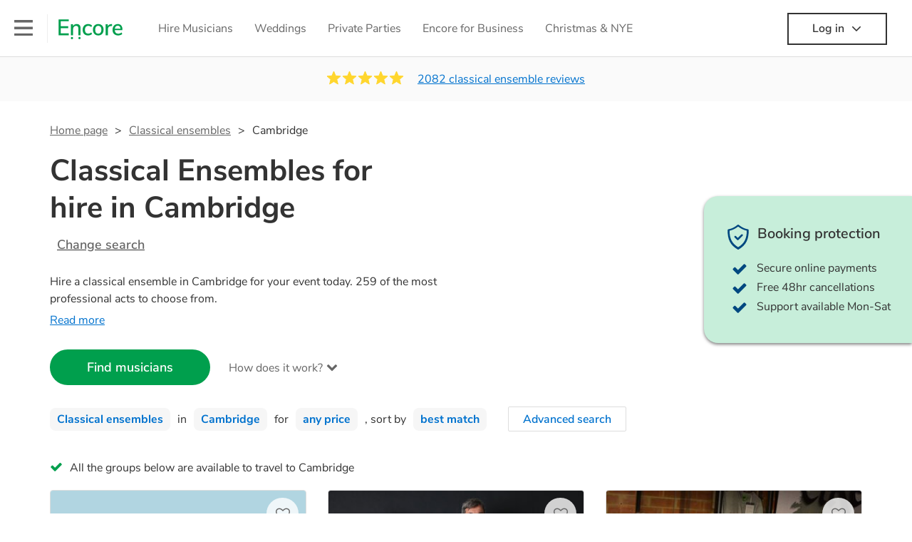

--- FILE ---
content_type: text/html; charset=utf-8
request_url: https://encoremusicians.com/hire/classical-ensembles/cambridge
body_size: 113890
content:
<!DOCTYPE html><html lang="en"><head><title>Best Classical Ensembles for Hire in Cambridge</title><meta type="category-page"><meta charset="utf-8"><meta http-equiv="X-UA-Compatible" content="IE=edge,chrome=1"><meta name="viewport" content="width=device-width, initial-scale=1.0, maximum-scale=5.0"><meta property="og:title" content="Best Classical Ensembles for Hire in Cambridge"><meta property="og:site_name" content="Encore"><meta property="og:type" content="website"><meta property="og:image" content="https://encoremusicians.com/img/fb-share-client.jpg"><meta property="og:description" content="Hire a classical ensemble in Cambridge for your event today. 259 of the most professional acts to choose from."><meta name="description" content="Hire a classical ensemble in Cambridge for your event today. 259 of the most professional acts to choose from."><link rel="apple-touch-icon-precomposed" sizes="57x57" href="https://encoremusicians.com/img/apple-touch-icon-57x57.png"><link rel="apple-touch-icon-precomposed" sizes="114x114" href="https://encoremusicians.com/img/apple-touch-icon-114x114.png"><link rel="apple-touch-icon-precomposed" sizes="72x72" href="https://encoremusicians.com/img/apple-touch-icon-72x72.png"><link rel="apple-touch-icon-precomposed" sizes="144x144" href="https://encoremusicians.com/img/apple-touch-icon-144x144.png"><link rel="apple-touch-icon-precomposed" sizes="60x60" href="https://encoremusicians.com/img/apple-touch-icon-60x60.png"><link rel="apple-touch-icon-precomposed" sizes="120x120" href="https://encoremusicians.com/img/apple-touch-icon-120x120.png"><link rel="apple-touch-icon-precomposed" sizes="76x76" href="https://encoremusicians.com/img/apple-touch-icon-76x76.png"><link rel="apple-touch-icon-precomposed" sizes="152x152" href="https://encoremusicians.com/img/apple-touch-icon-152x152.png"><link rel="icon" type="image/png" href="https://encoremusicians.com/img/favicon-196x196.png" sizes="196x196"><link rel="icon" type="image/png" href="https://encoremusicians.com/img/favicon-128x128.png" sizes="128x128"><link rel="icon" type="image/png" href="https://encoremusicians.com/img/favicon-96x96.png" sizes="96x96"><link rel="icon" type="image/png" href="https://encoremusicians.com/img/favicon-32x32.png" sizes="32x32"><link rel="icon" type="image/png" href="https://encoremusicians.com/img/favicon-16x16.png" sizes="16x16"><meta name="application-name" content="Encore Musicians"><meta name="msapplication-TileColor" content="#009F4D"><meta name="msapplication-TileImage" content="https://encoremusicians.com/img/mstile-144x144.png"><meta name="msapplication-square70x70logo" content="https://encoremusicians.com/img/mstile-70x70.png"><meta name="msapplication-square150x150logo" content="https://encoremusicians.com/img/mstile-150x150.png"><meta name="msapplication-wide310x150logo" content="https://encoremusicians.com/img/mstile-310x150.png"><meta name="msapplication-square310x310logo" content="https://encoremusicians.com/img/mstile-310x310.png"><meta name="p:domain_verify" content="0ed437205947eaaaaa936a079b54d77d"><meta name="theme-color" content="#333333"><link type="application/opensearchdescription+xml" rel="search" title="Encore" href="/osdd.xml"><script type="application/ld+json">[{"@context":"http://schema.org","@type":"BreadcrumbList","itemListElement":[{"@type":"ListItem","position":1,"name":"Home","item":"https://encoremusicians.com/"},{"@type":"ListItem","position":2,"name":"Classical ensembles","item":"https://encoremusicians.com/hire/classical-ensembles"},{"@type":"ListItem","position":3,"name":"Cambridge","item":"https://encoremusicians.com/hire/classical-ensembles/cambridge"}]},{"@context":"http://schema.org","@type":"Service","serviceType":"Classical ensemble","name":"Hire Classical ensemble in Cambridge","areaServed":"Cambridge","provider":{"@type":"Organization","name":"Encore Musicians"},"hasOfferCatalog":{"@type":"OfferCatalog","itemListElement":[{"@type":"Offer","name":"Raikes Consort","priceCurrency":"GBP","itemOffered":{"@type":"Service","url":"https://encoremusicians.com/Raikes-Consort","image":"https://storage.googleapis.com/encore_profilepictures/240/5bfc8c19928bda20719d0b35.jpg?1543277917978","potentialAction":{"@type":"Action","name":"Check availability","location":{"@type":"Place","name":"Cambridge"},"target":{"@type":"EntryPoint","httpMethod":"https://encoremusicians.com/Raikes-Consort/enquire"}}},"price":660},{"@type":"Offer","name":"The Element String Quartet, Trio & Duo","priceCurrency":"GBP","itemOffered":{"@type":"Service","url":"https://encoremusicians.com/The-Element-String-Quartet-and-Trio","image":"https://storage.googleapis.com/encore_profilepictures/240/58e5197358f328f659c1a645.jpg?1732658174716","potentialAction":{"@type":"Action","name":"Check availability","location":{"@type":"Place","name":"Bedford"},"target":{"@type":"EntryPoint","httpMethod":"https://encoremusicians.com/The-Element-String-Quartet-and-Trio/enquire"}}},"price":650},{"@type":"Offer","name":"Inis Éire","priceCurrency":"GBP","itemOffered":{"@type":"Service","url":"https://encoremusicians.com/Inis-eire","image":"https://storage.googleapis.com/encore_profilepictures/240/5c7bbc00dd3ab93433c40447.jpg?1559499508888","potentialAction":{"@type":"Action","name":"Check availability","location":{"@type":"Place","name":"Bedford"},"target":{"@type":"EntryPoint","httpMethod":"https://encoremusicians.com/Inis-eire/enquire"}}},"price":375},{"@type":"Offer","name":"Storm String Ensembles","priceCurrency":"GBP","itemOffered":{"@type":"Service","url":"https://encoremusicians.com/Storm-The-Electric-String-Act","image":"https://storage.googleapis.com/encore_profilepictures/240/5808bfb5e058834423d2e343.jpg?1763428552031","potentialAction":{"@type":"Action","name":"Check availability","location":{"@type":"Place","name":"Bedford"},"target":{"@type":"EntryPoint","httpMethod":"https://encoremusicians.com/Storm-The-Electric-String-Act/enquire"}}},"price":500},{"@type":"Offer","name":"Trio de Salon","priceCurrency":"GBP","itemOffered":{"@type":"Service","url":"https://encoremusicians.com/TriodeSalon","image":"https://storage.googleapis.com/encore_profilepictures/240/6488897ccb7cbafc748e0c5c.jpg?1686670943951","potentialAction":{"@type":"Action","name":"Check availability","location":{"@type":"Place","name":"Bedford"},"target":{"@type":"EntryPoint","httpMethod":"https://encoremusicians.com/TriodeSalon/enquire"}}},"price":550},{"@type":"Offer","name":"Duetto Arpeggione","priceCurrency":"GBP","itemOffered":{"@type":"Service","url":"https://encoremusicians.com/Duetto-Arpeggione-1","image":"https://storage.googleapis.com/encore_profilepictures/240/58b8268897c99e995d150522.jpg?1581005657658","potentialAction":{"@type":"Action","name":"Check availability","location":{"@type":"Place","name":"Bury Saint Edmunds"},"target":{"@type":"EntryPoint","httpMethod":"https://encoremusicians.com/Duetto-Arpeggione-1/enquire"}}},"price":375},{"@type":"Offer","name":"Welwyn Fanfare Trumpets","priceCurrency":"GBP","itemOffered":{"@type":"Service","url":"https://encoremusicians.com/welwynfanfaretrumpets","image":"https://storage.googleapis.com/encore_profilepictures/240/61c484040995334caa7912f7.jpg?1640268933578","potentialAction":{"@type":"Action","name":"Check availability","location":{"@type":"Place","name":"Welwyn Garden City"},"target":{"@type":"EntryPoint","httpMethod":"https://encoremusicians.com/welwynfanfaretrumpets/enquire"}}},"price":468.75},{"@type":"Offer","name":" Dolce Strings","priceCurrency":"GBP","itemOffered":{"@type":"Service","url":"https://encoremusicians.com/Dolce-Strings","image":"https://storage.googleapis.com/encore_profilepictures/240/5572eeb7c78934d5176133d8.jpg?1621956629327","potentialAction":{"@type":"Action","name":"Check availability","location":{"@type":"Place","name":"Manchester"},"target":{"@type":"EntryPoint","httpMethod":"https://encoremusicians.com/Dolce-Strings/enquire"}}},"price":1250},{"@type":"Offer","name":"City String Ensemble","priceCurrency":"GBP","itemOffered":{"@type":"Service","url":"https://encoremusicians.com/citystringensemble","image":"https://storage.googleapis.com/encore_profilepictures/240/5612c5dfe46e573351642bad.jpg?1606742861378","potentialAction":{"@type":"Action","name":"Check availability","location":{"@type":"Place","name":"London"},"target":{"@type":"EntryPoint","httpMethod":"https://encoremusicians.com/citystringensemble/enquire"}}},"price":1250},{"@type":"Offer","name":"London Viennese Sound","priceCurrency":"GBP","itemOffered":{"@type":"Service","url":"https://encoremusicians.com/London-Viennese-Sound","image":"https://storage.googleapis.com/encore_profilepictures/240/6004575374a2f63263eb5570.jpg?1610899313910","potentialAction":{"@type":"Action","name":"Check availability","location":{"@type":"Place","name":"London"},"target":{"@type":"EntryPoint","httpMethod":"https://encoremusicians.com/London-Viennese-Sound/enquire"}}}},{"@type":"Offer","name":"Poperasops","priceCurrency":"GBP","itemOffered":{"@type":"Service","url":"https://encoremusicians.com/Poperasops","image":"https://storage.googleapis.com/encore_profilepictures/240/57682c73903d2efd2b840e62.jpg?1732791463018","potentialAction":{"@type":"Action","name":"Check availability","location":{"@type":"Place","name":"Stroud"},"target":{"@type":"EntryPoint","httpMethod":"https://encoremusicians.com/Poperasops/enquire"}}},"price":375},{"@type":"Offer","name":"String Musicians London","priceCurrency":"GBP","itemOffered":{"@type":"Service","url":"https://encoremusicians.com/String-Musicians-London","image":"https://storage.googleapis.com/encore_profilepictures/240/6767dc8d10343432d1a846a9.jpg?1734884453251","potentialAction":{"@type":"Action","name":"Check availability","location":{"@type":"Place","name":"London"},"target":{"@type":"EntryPoint","httpMethod":"https://encoremusicians.com/String-Musicians-London/enquire"}}},"price":837.5},{"@type":"Offer","name":"Blackweir Brass","priceCurrency":"GBP","itemOffered":{"@type":"Service","url":"https://encoremusicians.com/Blackweir-Brass","image":"https://storage.googleapis.com/encore_profilepictures/240/5723a3754a3b2dda4cfcece4.jpg?1502812659229","potentialAction":{"@type":"Action","name":"Check availability","location":{"@type":"Place","name":"Wantage"},"target":{"@type":"EntryPoint","httpMethod":"https://encoremusicians.com/Blackweir-Brass/enquire"}}},"price":1500},{"@type":"Offer","name":"Trafalgar Brass","priceCurrency":"GBP","itemOffered":{"@type":"Service","url":"https://encoremusicians.com/Trafalgar-Brass","image":"https://storage.googleapis.com/encore_profilepictures/240/622b9f757a2db5a9fb70b6cf.jpg?1647027546708","potentialAction":{"@type":"Action","name":"Check availability","location":{"@type":"Place","name":"London"},"target":{"@type":"EntryPoint","httpMethod":"https://encoremusicians.com/Trafalgar-Brass/enquire"}}},"price":1875},{"@type":"Offer","name":"Fordante (Film Music Ensemble)","priceCurrency":"GBP","itemOffered":{"@type":"Service","url":"https://encoremusicians.com/Fordante","image":"https://storage.googleapis.com/encore_profilepictures/240/58c734cec7153f6b5a92a2e8.jpg?1553013400391","potentialAction":{"@type":"Action","name":"Check availability","location":{"@type":"Place","name":"Bridgnorth"},"target":{"@type":"EntryPoint","httpMethod":"https://encoremusicians.com/Fordante/enquire"}}},"price":1500},{"@type":"Offer","name":"D&D Opera Duo","priceCurrency":"GBP","itemOffered":{"@type":"Service","url":"https://encoremusicians.com/Daria--Dennis","image":"https://storage.googleapis.com/encore_profilepictures/240/62e7b621e10e1147f4f2bd0e.jpg?1668645132931","potentialAction":{"@type":"Action","name":"Check availability","location":{"@type":"Place","name":"London"},"target":{"@type":"EntryPoint","httpMethod":"https://encoremusicians.com/Daria--Dennis/enquire"}}},"price":1000},{"@type":"Offer","name":"London Incidental Orchestra","priceCurrency":"GBP","itemOffered":{"@type":"Service","url":"https://encoremusicians.com/London-Incidental-Orchestra","image":"https://storage.googleapis.com/encore_profilepictures/240/5c698d20fb73da575587ad15.jpg?1723537754745","potentialAction":{"@type":"Action","name":"Check availability","location":{"@type":"Place","name":"London"},"target":{"@type":"EntryPoint","httpMethod":"https://encoremusicians.com/London-Incidental-Orchestra/enquire"}}},"price":1250},{"@type":"Offer","name":"Whitworth Quartet","priceCurrency":"GBP","itemOffered":{"@type":"Service","url":"https://encoremusicians.com/Whitworth-Quartet","image":"https://storage.googleapis.com/encore_profilepictures/240/67cac31d858d0f266e2ccc04.jpg?1741342275607","potentialAction":{"@type":"Action","name":"Check availability","location":{"@type":"Place","name":"London"},"target":{"@type":"EntryPoint","httpMethod":"https://encoremusicians.com/Whitworth-Quartet/enquire"}}},"price":737.5}]}},{"@context":"http://schema.org","@type":"LocalBusiness","url":"https://encoremusicians.com/hire/classical-ensembles/cambridge","name":"Cambridge Classical ensembles","currenciesAccepted":"GBP","paymentAccepted":"All credit/debit cards","openingHours":"Mo-Su","logo":"https://encoremusicians.com/img/logo.png","image":"https://encoremusicians.com/img/logo.png","priceRange":"£320 - £4000+","aggregateRating":{"@type":"AggregateRating","ratingValue":4.97,"bestRating":"5","worstRating":"1","reviewCount":2082},"telephone":"020 3111 1480","address":{"@type":"PostalAddress","streetAddress":"103 Gaunt Street","addressLocality":"London","addressRegion":"London","postalCode":"SE1 6DP","addressCountry":"UK"}},{"@context":"http://schema.org","@type":"FAQPage","mainEntity":[{"@type":"Question","name":"Can any classical ensemble play my favourite song?","acceptedAnswer":{"@type":"Answer","text":"Professional classical ensembles will often take requests, but you will need to give them plenty of notice. Please also keep in mind that classical ensembles may ask for an small additional fee to prepare songs that aren't already on their song list. You can view the classical ensemble's song list on their Encore profile."}},{"@type":"Question","name":"How much time do classical ensembles take to set up?","acceptedAnswer":{"@type":"Answer","text":"Your classical ensemble will usually arrive about an hour or so before their performance begins to set up and get settled before they start playing. To avoid any delays, make sure the performance space is ready for the classical ensemble prior to their arrival."}},{"@type":"Question","name":"My venue has asked for the performer’s PLI & PAT inspection certificates. What are these?","acceptedAnswer":{"@type":"Answer","text":"PLI stands for Public Liability Insurance. This insurance covers damage to another person or their property (it is also known as third party insurance). As many of our classical ensembles are members of the Musician's Union, they are already covered by PLI up to £10 million. PAT stands for portable appliance testing. Most of our classical ensembles will already have a PAT inspection certificate for their musical equipment/PA system, which they can provide to your venue if they need it."}}]}]</script><!-- Google Tag Manager --><link rel="preconnect" href="https://www.googletagmanager.com" crossorigin><script async>window.dataLayer = window.dataLayer || [];
function gtag(){dataLayer.push(arguments);}
(function(w,d,s,l,i){w[l]=w[l]||[];w[l].push({'gtm.start':new Date().getTime(),event:'gtm.js'});var f=d.getElementsByTagName(s)[0],j=d.createElement(s),dl=l!='dataLayer'?'&l='+l:'';j.async=true;j.src='https://www.googletagmanager.com/gtm.js?id='+i+dl;f.parentNode.insertBefore(j,f);})(window,document,'script','dataLayer','GTM-TP4RD94');</script><!-- End Google Tag Manager --><link rel="canonical" href="https://encoremusicians.com/hire/classical-ensembles/cambridge"><link rel="next" href="/hire/classical-ensembles/cambridge?p=2"><link rel="preconnect" href="https://www.google.com" crossorigin><link rel="preconnect" href="https://www.google-analytics.com" crossorigin><link rel="preconnect" href="https://stats.g.doubleclick.net" crossorigin><link rel="preconnect" href="https://www.google.co.uk" crossorigin><link rel="preconnect" href="https://fonts.gstatic.com" crossorigin><link rel="preload" as="font" type="font/woff2" href="/dist/B-jkhYfk-fontawesome-webfont.woff2" crossorigin><link href="/dist/jdFxKazl-public.css" rel="stylesheet"><link href="/dist/mMvueLSW-font-awesome.css" rel="stylesheet"><style>.button__label,.public-navbar,.public-sidebar{font-size:16px}.button{border-radius:2px;height:50px;outline:0;padding:0 20px;white-space:nowrap}.button__label{font-weight:600;text-align:center}.public-navbar__wrapper{z-index:3001}.public-sidebar__backdrop{z-index:3002}.public-sidebar__container{z-index:3003}.index-page__head__search__button{z-index:3101}.index-page__head__search .autocomplete{z-index:3102}#navbar-react,.public-navbar__menu{position:relative}.public-navbar{-ms-flex-pack:space-between;border-bottom:1px solid #ddd;border-top:1px solid #0000;color:#666;display:flex;font-weight:600;height:80px;-moz-justify-content:space-between;-ms-justify-content:space-between;justify-content:space-between;padding:10px 20px}.public-navbar__left{-moz-align-items:center;-ms-align-items:center;align-items:center;display:flex;-moz-flex-direction:row;flex-direction:row;-moz-flex-grow:1;-ms-flex-grow:1;flex-grow:1;height:100%;margin-right:20px}.public-navbar__right{-ms-flex-pack:flex-end;-moz-align-items:center;-ms-align-items:center;align-items:center;display:flex;float:right;-moz-justify-content:flex-end;-ms-justify-content:flex-end;justify-content:flex-end}.public-navbar__separator{border-left:1px solid #eee;height:40px;margin:0 15px}.public-navbar__login{padding:0 15px;position:relative}.public-navbar__login__button{align-items:center;border:2px solid #333;color:#333;display:flex;height:45px;justify-content:center;line-height:43px;min-width:140px;padding:0 15px;text-align:center}.public-navbar__login__button__icon{margin-bottom:5px;margin-left:8px;position:relative;top:2px}.public-navbar__wrapper{background:#fff;left:0;position:absolute;right:0;top:0}.public-sidebar__backdrop{background:#000;bottom:0;display:none;left:0;opacity:.5;position:fixed;right:0;top:0}.public-sidebar__container{background:#fff;bottom:0;color:#666;font-weight:600;height:100%;left:-260px;overflow:hidden;padding:20px 0;position:fixed;top:0;width:260px}.public-sidebar__menu{height:100%;position:relative;white-space:nowrap}.public-sidebar__menu__mega-menu{display:none}@media (max-width:1200px){.public-sidebar__menu__mega-menu{display:block}}.public-sidebar__menu__inner{display:none;height:100%;height:calc(100% - 40px);vertical-align:top;white-space:normal;width:100%}.public-sidebar__menu__inner__heading{color:#333;font-size:18px;font-weight:600;margin-bottom:15px;margin-top:20px}.public-sidebar__menu__inner__scrollbox{-webkit-overflow-scrolling:touch;height:100%;height:calc(100% - 43px);overflow-y:scroll;padding:0 20px}.public-sidebar__menu__item{color:#666;display:block;font-weight:400;padding:10px 0;position:relative}.public-sidebar__menu__item__icon{fill:#666;color:#666;display:inline-block;height:18px;margin-right:8px;position:relative;top:4px;width:18px}.public-sidebar__menu__item__chevron-left{color:#666;display:inline-block;margin-right:10px;position:relative;top:5px}.public-sidebar__menu__item__chevron-right{color:#666;position:absolute;right:0;top:10px}.public-sidebar__menu__separator{border-bottom:1px solid #eee;margin:10px 0}#content{padding-top:0!important}@media (max-width:991px){.public-navbar__login{margin-top:10px;padding:0}.public-navbar__login__button{position:inherit;right:auto;top:auto}.public-navbar__login.--navbar{display:none}}.public-navbar__separator.--logo{margin:0 15px 0 20px}.public-mega-menu__nav{-moz-align-items:center;-ms-align-items:center;align-items:center;display:flex;height:60px;margin:0 auto;max-width:850px;overflow:hidden;padding:0 15px 0 30px}.public-mega-menu__nav__item{border-bottom:2px solid #0000;border-top:2px solid #0000;display:block;transition:.1s ease-in .2s}.public-mega-menu__nav__item.--active,.public-mega-menu__nav__item: hover{border-bottom:2px solid #333;color:#333}.public-mega-menu__nav__item__link{border-bottom:1px solid #0000;border-top:1px solid #0000;color:#666;cursor:pointer;display:block;font-weight:500;padding:10px 15px;transition:border,color .1s ease-in .2s;white-space:nowrap}.public-mega-menu__nav__item__link:hover{border-bottom:1px solid #fff;color:#333}.public-mega-menu__nav__item__filler{display:block;height:20px;opacity:0;position:absolute;width:100px}.public-navbar__menu__icon{background-repeat:no-repeat;background-size:cover;cursor:pointer;display:inline-block;height:22px;position:relative;top:2px;transition:ease-in;width:26px}.public-navbar__menu__icon.--default{background-image:url(/img/navbar/menu-black.png)}.public-navbar__menu__icon.--default: active{filter:opacity(.5)}.public-navbar__menu__icon.--transparent{background-image:url(/img/navbar/menu-white.png)}.public-navbar__menu__icon.--transparent: active{filter:opacity(.5)}.public-navbar__menu__quote-count{background:#d0021b;border-radius:50%;color:#fff;display:none;font-size:12px;left:16px;padding:0 5px;position:absolute;top:-10px}@media (max-width:767px){.public-navbar__menu__quote-count{display:block}}.public-navbar__logo{background-image:url([data-uri]);background-position:50%;background-repeat:no-repeat;background-size:100%;cursor:pointer;height:30px;margin-right:5px;position:relative;top:1px;transition:0s ease-in .2s;width:90px}.public-navbar__wrapper.--transparent{background:#0000;color:#fff}.public-navbar__wrapper.--transparent .public-navbar{border-bottom:1px solid #0000}.public-navbar__wrapper.--transparent .public-navbar__logo{background-image:url([data-uri])}.public-navbar__wrapper.--transparent .public-navbar__enquiry.--navbar .public-navbar__enquiry__event-expand,.public-navbar__wrapper.--transparent .public-navbar__enquiry.--navbar .public-navbar__enquiry__event-label,.public-navbar__wrapper.--transparent .public-navbar__messages__icon{color:#fff}.public-navbar__wrapper.--transparent .public-navbar__enquiry.--navbar .public-navbar__enquiry__label,.public-navbar__wrapper.--transparent .public-navbar__login.--navbar .public-navbar__login__button{border:2px solid #fff;color:#fff}.public-navbar__wrapper.--transparent .public-navbar__login.--navbar .public-navbar__login__button: hover{border:2px solid #ddd;color:#ddd}.public-navbar__wrapper.--transparent .public-mega-menu__nav__item{border-bottom:2px solid #0000}.public-navbar__wrapper.--transparent .public-mega-menu__nav__item__link{color:#fff}.public-navbar__wrapper.--transparent .public-navbar__menu__icon{background-image:url(/img/navbar/menu-white.png)}</style><style>.button{height:50px;padding:0 20px;border-radius:2px;outline:0}.button.\--primary{background-color:#009f4d;border:1px solid #009f4d;color:#fff}.button.\--primary:hover{background-color:#00bb5b;border:1px solid #00bb5b}.button.\--primary:active,.button.\--primary:active:focus,.button.\--primary:focus{background-color:#029348;border:1px solid #029348}.button.\--secondary{background-color:#0072ce;border:1px solid #0072ce;color:#fff}.button.\--secondary:hover{background-color:#1383de;border:1px solid #1383de}.button.\--secondary:active,.button.\--secondary:active:focus,.button.\--secondary:focus{background-color:#006cc4;border:1px solid #006cc4}.button.\--tertiary{background-color:#fff;border:1px solid #ddd;color:#0072ce}.button.\--tertiary:hover{color:#1383de;border-color:#0072ce}.button.\--tertiary:active,.button.\--tertiary:active:focus,.button.\--tertiary:focus{color:#006cc4}.button.\--alternative{background-color:#e0e0e0;border:1px solid #e0e0e0}.button.\--alternative:hover{background-color:#d3d3d3;border:1px solid #d3d3d3}.button.\--link{border:none;color:#333;text-decoration:underline;background:#fff}.button.\--disabled{cursor:default;opacity:.5}.button__icon{font-size:18px;top:1px;margin-right:10px}.button__label{text-align:center;font-size:16px;font-weight:600}.button__label.\--primary{color:#fff}.expandable-text__text{margin:0}.expandable-text__button{display:inline-block;margin-top:5px;color:#0072ce}.expandable-text__button:hover{cursor:pointer}.expandable-text__button__icon{position:relative;top:2px;margin-left:5px;font-size:20px;font-weight:700}.star-rating__star:not(:last-child){margin-right:3px}.rating-banner{padding:20px 0 16px;background:#fafafa;min-height:62px}@media (max-width:767px){.rating-banner{padding:20px 0 18px;border-bottom:1px solid #eee}}.rating-banner__container{display:-webkit-box;display:-moz-box;display:-ms-flexbox;display:-webkit-flex;display:flex;-webkit-flex-direction:column;-moz-flex-direction:column;-ms-flex-direction:column;flex-direction:column}@media (max-width:767px){.rating-banner__container{max-width:485px}}.rating-banner__rating{display:-webkit-box;display:-moz-box;display:-ms-flexbox;display:-webkit-flex;display:flex;margin-right:40px}@media (max-width:991px){.rating-banner__rating{-webkit-flex-direction:column;-moz-flex-direction:column;-ms-flex-direction:column;flex-direction:column;margin-right:0;margin-bottom:10px}}@media (max-width:767px){.rating-banner__rating{display:none}}.rating-banner__rating__text{font-size:16px;font-weight:600;line-height:22px;margin-right:10px}@media (max-width:991px){.rating-banner__rating__text{-webkit-box-ordinal-group:1;-moz-box-ordinal-group:1;-ms-flex-order:1;-webkit-order:1;order:1;display:block;margin-right:0;font-size:18px}}@media (max-width:991px){.rating-banner__rating__logo{-webkit-box-ordinal-group:0;-moz-box-ordinal-group:0;-ms-flex-order:0;-webkit-order:0;order:0;margin-bottom:3px}}.rating-banner__rating__logo__stars{position:relative;top:-6px;width:80px;margin-right:10px}.rating-banner__rating__logo__company{display:inline-block;position:relative;top:-1px;height:20px}@media (max-width:991px){.rating-banner__rating__logo__company{left:-6px}}.rating-banner__rating__logo__company a{color:#333}.rating-banner__reviews{display:-webkit-box;display:-moz-box;display:-ms-flexbox;display:-webkit-flex;display:flex;-webkit-justify-content:center;-moz-justify-content:center;-ms-justify-content:center;justify-content:center;-ms-flex-pack:center}@media (max-width:991px){.rating-banner__reviews{-webkit-flex-direction:row;-moz-flex-direction:row;-ms-flex-direction:row;flex-direction:row}}.rating-banner__reviews__link{color:#0072ce;text-decoration:underline}.rating-banner__reviews .star-rating__container{margin-right:20px;position:relative;top:-3px;white-space:nowrap}@media (max-width:991px){.rating-banner__reviews .star-rating__container{margin-right:10px}}.breadcrumb{display:-webkit-box;display:-moz-box;display:-ms-flexbox;display:-webkit-flex;display:flex;-webkit-flex-wrap:wrap;-moz-flex-wrap:wrap;-ms-flex-wrap:wrap;flex-wrap:wrap;margin-bottom:30px}@media (max-width:767px){.breadcrumb{margin-bottom:20px}}.breadcrumb__item{position:relative;font-size:16px;line-height:22px}@media (max-width:767px){.breadcrumb__item{line-height:28px}}.breadcrumb__item__label.\--active{color:#333}.breadcrumb__item__label.\--link{color:#666;cursor:pointer;text-decoration:underline}.breadcrumb__item:not(:last-child){margin-right:10px;padding-right:20px}.breadcrumb__item:not(:last-child):after{content:">";position:absolute;right:0}.autocomplete__container{width:200px}.autocomplete__label{font-size:16px;margin-bottom:10px}.autocomplete__input{height:40px;width:100%;border-radius:4px;border:1px solid #ddd;background-color:#fff;padding:5px 8px;-webkit-appearance:none;outline:0}.autocomplete__close{position:absolute;font-size:20px;color:#aaa;right:19px;top:19px;cursor:pointer}.autocomplete__close:hover{color:#888}.autocomplete__dropdown{position:relative;width:100%;z-index:1000}.autocomplete__dropdown__list{width:100%;max-height:200px;overflow-y:scroll;border:1px solid #ddd;background-color:#fff;list-style:none;padding:0;border-radius:4px;margin-top:0;margin-bottom:0}.autocomplete__dropdown__list.\--message{border-bottom-left-radius:0;border-bottom-right-radius:0}.autocomplete__dropdown__list__container{position:absolute;z-index:99;width:100%}.autocomplete__dropdown__list__item{height:40px;padding:10px;overflow:hidden}.autocomplete__dropdown__list__item:hover{cursor:pointer}.autocomplete__dropdown__list__item.\--active{background-color:#eee}.autocomplete__dropdown__list__item.\--no-result:hover{background-color:#fff;cursor:auto}.autocomplete__dropdown__list__message{font-size:14px;border:1px solid #ddd;background-color:#fff;padding:10px;border-bottom-left-radius:4px;border-bottom-right-radius:4px}.autocomplete__dropdown__list__message__link{font-size:14px;text-decoration:underline;cursor:pointer}.pac-item{padding:5px 10px}.pac-icon{display:none}.pac-logo:after{background-size:80px 10px}#rheostat-slider .rheostat{overflow:visible}#rheostat-slider .rheostat-slider{margin:15px 15px 10px;max-width:350px}#rheostat-slider .rheostat-background{background-color:#fbfbfb;border:1px solid #ddd;position:relative;height:10px!important;top:-3px;border-radius:4px}#rheostat-slider .rheostat-progress{z-index:3;background-color:#0072ce!important;position:absolute!important;border-radius:4px;height:10px;top:-3px}#rheostat-slider .rheostat-handle{position:absolute;cursor:pointer;width:30px!important;height:30px!important;border:1px solid #ddd!important;background-color:#fbfbfb!important;border-radius:30px!important;outline:0!important;z-index:4!important;box-shadow:0 2px 2px rgba(72,72,72,.3)!important;margin-left:-16px!important;top:-14px!important}#rheostat-slider .rheostat-handle:after,#rheostat-slider .rheostat-handle:before{content:"";display:block;position:absolute;background-color:#fbfbfb}.input__label{font-size:16px;margin-bottom:10px}.input__field{height:35px;width:200px;border-radius:4px;border:1px solid #e5e5e5;background-color:#fff;padding:5px 8px;-webkit-appearance:none;outline:0;display:inline-block}.input__error{display:inline-block;margin-left:20px}@media (max-width:767px){.input__error{display:block;margin-left:0;margin-top:10px}}.input__error__icon{color:red;font-size:18px}.input__error__text{color:red;margin-left:10px;font-size:14px}.input__criteria__container{margin-top:5px}.input__criteria__item{display:inline-block}.input__criteria__item:not(:last-child){margin-right:10px}.input__criteria__icon{margin-right:5px;color:#0072ce;font-size:14px}.input__criteria__text{font-size:12px;color:#333}.text-selector__text{height:60px;width:164px;border:1px solid #ddd;border-radius:4px;background-color:#fff;color:#666;font-size:16px;font-weight:500;padding:5px 10px;cursor:pointer;display:table-cell;vertical-align:middle;text-align:center}.text-selector__text:hover{box-shadow:0 1px 2px rgba(0,0,0,.2);color:#0072ce}.text-selector__text.\--selected{border:1px solid #0072ce;color:#0072ce}.editable-text-selector__text{height:58px;width:164px;border:1px solid #ddd;border-radius:4px;background-color:#fff;color:#0072ce;font-size:16px;font-weight:500;padding:5px 20px;cursor:pointer;display:table-cell;vertical-align:middle;text-align:center}.editable-text-selector__text:hover{box-shadow:0 1px 2px rgba(0,0,0,.2)}.editable-text-selector__text.\--selected{cursor:auto;border:1px solid #0072ce}.editable-text-selector__input{height:40px;padding:5px 0;border:0;border-bottom:1px solid #ddd;-webkit-appearance:none;outline:0;color:#333;width:100%}.editable-text-selector__input::-moz-placeholder{font-size:16px;font-style:italic}.editable-text-selector__input::-ms-input-placeholder{font-size:16px;font-style:italic}.editable-text-selector__input::-webkit-input-placeholder{font-size:16px;font-style:italic}.radio-selector-group__container>.text-selector__container{display:inline-block;margin-right:10px}.radio-selector-group__container>.text-selector__container:last-child{margin-right:0}@media (max-width:450px){.radio-selector-group__container>.text-selector__container{display:table;margin-bottom:10px;width:100%}.radio-selector-group__container>.text-selector__container:last-child{margin-bottom:0}}.radio-selector-group__label{font-size:16px;line-height:22px;margin-bottom:10px}.video-player__wrapper{position:relative;width:100%}.video-player__wrapper:hover{cursor:pointer}.video-player__wrapper:hover .video-player__overlay{display:block}.video-player__overlay{display:none;position:absolute;top:0;left:0;bottom:0;right:0;background:#000;opacity:.5}.video-player__controls{position:absolute;top:40%;display:table;height:50px;color:#fff;width:100%;z-index:1}.video-player__controls__left{width:100px;display:table-cell;text-align:center;vertical-align:middle}.video-player__controls__middle{width:calc(100% - 200px);display:table-cell;text-align:center;vertical-align:middle}.video-player__controls__right{width:100px;display:table-cell;text-align:center;vertical-align:middle}.video-player__controls__btn-watch{width:120px;height:40px;color:#333;background:#fff;border-radius:20px;cursor:pointer;line-height:40px;margin:0 auto}.video-player__controls__btn-watch__icon{margin-right:10px}.video-player__controls__btn-next,.video-player__controls__btn-prev{cursor:pointer;font-size:45px}.vimeo-player,.youtube-player{background:#000}.vimeo-player__thumbnail,.youtube-player__thumbnail{background-color:#000;background-position:50%;background-repeat:no-repeat;height:350px;background-size:cover}@media (max-width:450px){.vimeo-player__thumbnail,.youtube-player__thumbnail{height:60vw}}.profile-tile{position:relative;background:#fff;color:#333;margin-bottom:20px;height:550px;max-width:360px;border-radius:4px;overflow:hidden;border:1px solid #ddd}@media (max-width:767px){.profile-tile{height:auto;min-height:550px}}.profile-tile:hover{box-shadow:0 1px 2px rgba(0,0,0,.2)}.profile-tile:hover .profile-tile__info__section{background:#fdfdfd}.profile-tile:hover .profile-tile__info__reviews__link:not(.\--no-reviews){text-decoration:underline}.profile-tile:hover .profile-tile__info__reviews__link:not(.\--no-reviews):hover{text-decoration:none}.profile-tile__video{width:100%;height:360px;overflow:hidden;background:#000}.profile-tile__video__close{position:absolute;left:12px;top:20px;cursor:pointer;color:#ddd;font-size:20px}.profile-tile__video .video-player__wrapper{top:60px;height:200px;overflow:hidden}@media (max-width: 767px) {#category-page .category-page__video-header__video-overlay.violinist {object-position:75%}#category-page .category-page__video-header__video-overlay.entertainer,#category-page .category-page__video-header__video-overlay.wedding-entertainer {object-position: 65%}}.profile-tile__image{display:block;background-size:cover;background-repeat:no-repeat;background-position:50%;width:100%;object-fit:cover;aspect-ratio:1}.profile-tile__image:hover{cursor:pointer}.profile-tile__image__section{position:relative}.profile-tile__image__overlay{position:absolute;top:0;left:0;right:0;height:360px;z-index:1;cursor:pointer}@media (max-width:991px){.profile-tile__image__overlay{display:none}.profile-tile__image__overlay.--category-overlay{display:block}}.profile-tile__image__overlay.overlay {width: 100%;height: 100%;top: 0;display: none}.profile-tile__image__overlay:hover.overlay {display: flex;align-items: center;justify-content: center;top: 0;background-color: rgba(0, 0, 0, 0.5);transition: background-color 0.2s linear;}@media (max-width:991px){.profile-tile__image__overlay:hover.overlay{display:none}}.profile-tile__image__overlay__text{position:absolute;top:160px;left:0;right:0;text-align:center;color:#fff;z-index:2;display:none;font-size:18px}.profile-tile__image__overlay__curtain{width:100%;height:100%;background-color:transparent;transition:background-color .2s linear}.profile-tile__image__overlay:hover .profile-tile__image__overlay__curtain{background-color:rgba(0,0,0,.5)}.profile-tile__image__overlay:hover .profile-tile__image__overlay__text{display:block}.profile-tile__label{position:absolute;top:10px;left:15px;background-color:#009f4d;color:#fff;padding:10px 15px;border-radius:2px;font-weight:600}.profile-tile__label .fa{margin-right:6px}.profile-tile__overlay{position:absolute;bottom:0;right:0;left:0;z-index:3}.profile-tile__buttons__section{display:-webkit-box;display:-moz-box;display:-ms-flexbox;display:-webkit-flex;display:flex;-webkit-justify-content:space-between;-moz-justify-content:space-between;-ms-justify-content:space-between;justify-content:space-between;-ms-flex-pack:space-between;-webkit-align-items:center;-moz-align-items:center;-ms-align-items:center;align-items:center;padding:18px 15px}.profile-tile__buttons__watch-btn{-webkit-flex-basis:50%;-moz-flex-basis:50%;-ms-flex-basis:50%;flex-basis:50%;margin-right:5px}.profile-tile__buttons__watch-btn .button{width:100%;height:45px;border-radius:22px;padding:0 10px;transition:border-radius .2s ease-out}.profile-tile__buttons__watch-btn.\--media-playing .button{border-radius:4px}.profile-tile__buttons__watch-btn__icon{font-size:16px;top:-2px;margin-right:10px}.profile-tile__buttons__quote-btn{-webkit-flex-basis:50%;-moz-flex-basis:50%;-ms-flex-basis:50%;flex-basis:50%;margin-left:5px;height:45px;line-height:45px;background:#fff;padding:0 5px;border-radius:22px;text-align:center;border:1px solid #ddd;transition:border-radius .2s ease-out}.profile-tile__buttons__quote-btn.\--media-playing{border-radius:4px}.profile-tile__buttons__quote-btn.\--disabled{cursor:default}.profile-tile__buttons__quote-btn.\--confirmed{background:#fafafa;white-space:nowrap}.profile-tile__buttons__quote-btn__icon{font-size:18px;margin-right:5px}.profile-tile__buttons__quote-btn__icon.\--confirmed{color:#009f4d;cursor:default!important}.profile-tile__buttons__quote-btn__text{color:#0072ce;font-size:16px;line-height:16px;font-weight:600;white-space:nowrap}.profile-tile__buttons__quote-btn__text.\--confirmed{color:#666}.profile-tile__buttons__quote-btn:hover__text{color:#1383de}.profile-tile__info__section{background:#fff;padding:15px;overflow:hidden;min-height:120px;border-top:1px solid #eee}.profile-tile__info__top{display:-webkit-box;display:-moz-box;display:-ms-flexbox;display:-webkit-flex;display:flex;-webkit-justify-content:space-between;-moz-justify-content:space-between;-ms-justify-content:space-between;justify-content:space-between;-ms-flex-pack:space-between;margin-bottom:2px}.profile-tile__info__top.\--noprice{margin-bottom:8px}.profile-tile__info__middle{overflow:hidden;max-height:58px;margin-bottom:5px}.profile-tile__info__bottom{display:-webkit-box;display:-moz-box;display:-ms-flexbox;display:-webkit-flex;display:flex}.profile-tile__info__shortbio{min-height:76px;margin-top:10px;color:#777}@media (max-width:767px){.profile-tile__info__shortbio{min-height:auto}}.profile-tile__info__shortbio .expandable-text__button{color:#666;font-size:14px;margin-top:2px;text-decoration:underline}.profile-tile__info__shortbio .expandable-text__button:hover{text-decoration:none}.profile-tile__info__reviews__stars{margin-right:5px}.profile-tile__info__reviews__star{color:#fde16d;font-size:16px;letter-spacing:2px}.profile-tile__info__reviews__link{font-size:14px;white-space:nowrap}.profile-tile__info__reviews__link:not(.\--no-reviews){color:#666;cursor:pointer}@media (max-width:991px){.profile-tile__info__reviews__link:not(.\--no-reviews){text-decoration:underline}}.profile-tile__info__reviews__link.\--no-reviews{color:#666}.profile-tile__info__price{color:#009f4d;font-weight:700;position:relative;top:-4px;-webkit-touch-callout:none;-webkit-user-select:none;-khtml-user-select:none;-moz-user-select:none;-ms-user-select:none;user-select:none}.profile-tile__info__price__label{font-size:16px;margin-right:5px}.profile-tile__info__price__value{font-size:20px}.profile-tile__info__name{font-size:20px;cursor:pointer}.profile-tile__info__name__text{display:inline-block;color:#333;font-size:20px;font-weight:500;line-height:26px;margin:0 10px 0 0}.profile-tile__info__name__link{display:inline-block;white-space:nowrap;font-size:16px;color:#0072ce}.profile-tile__info__name__link:hover{color:#1383de}.profile-tile__info__tag{font-size:16px;color:#555;margin-right:10px;overflow:hidden;text-overflow:ellipsis;white-space:nowrap;display:inline-block;max-width:50%}.profile-tile__info__location{display:table;font-size:16px;white-space:nowrap}.profile-tile__info__location__icon{padding:0 6px 0 2px;display:table-cell;font-size:18px;position:relative;left:1px;top:1px}.profile-tile__info__location__text{display:inline-block;vertical-align:bottom;max-width:150px;overflow:hidden;text-overflow:ellipsis;white-space:nowrap;color:#555}.profile-tile__info__location__text.\--distance{max-width:130px}.profile-tile__info__location__distance{display:inline-block;color:#666;font-size:14px;margin-left:5px}.profile-tile__availability{display:-webkit-box;display:-moz-box;display:-ms-flexbox;display:-webkit-flex;display:flex}.profile-tile__availability__container{position:absolute;top:5px;left:5px;border-radius:8px;border:1px solid #ddd;background:#fff;z-index:5;overflow:hidden;padding:5px 10px;transition:all .3s linear}.profile-tile__availability__icon{top:1px;color:#009f4d;font-size:20px;margin-right:7px}.profile-tile__availability__label.\--media-playing b{display:none}@media (max-width:991px){.profile-tile__availability__label b{display:none}}.profile-tile__shortlist__container{position:absolute;top:10px;right:10px;border-radius:22px;height:45px;width:45px;cursor:pointer;background:hsla(0,0%,100%,.8);z-index:5;overflow:hidden;padding:0 12px 0 13px;transition:all .3s linear}.profile-tile__shortlist__container:hover:not(.\--shortlisted){background:#fff}.profile-tile__shortlist__container:hover:not(.\--shortlisted) .profile-tile__shortlist__icon{color:#d0021b}.profile-tile__shortlist__container.\--shortlisted{background:#fff}.profile-tile__shortlist__container.\--media-playing{width:125px;border-radius:2px;padding:0 20px}.profile-tile__shortlist__container.\--media-playing.\--shortlisted{background:#fff;width:145px}.profile-tile__shortlist__container.\--media-playing.\--shortlisted .profile-tile__shortlist__label{text-decoration:none;color:#333}.profile-tile__shortlist__button{display:-webkit-box;display:-moz-box;display:-ms-flexbox;display:-webkit-flex;display:flex;-webkit-align-items:center;-moz-align-items:center;-ms-align-items:center;align-items:center;overflow:hidden;height:100%}.profile-tile__shortlist__label{color:#666;text-decoration:underline}.profile-tile__shortlist__label.\--shortlisted{color:#333}.profile-tile__shortlist__icon{color:#666;font-size:20px;margin-right:5px;top:1px}.profile-tile__shortlist__icon.\--shortlisted{color:#d0021b;margin-left:0}.profile-tile__shortlist__icon:not(.\--shortlisted):hover{color:#d0021b}#SlidingPanel .sliding-panel__backdrop{position:fixed;top:0;left:0;right:0;bottom:0;z-index:4000;-webkit-overflow-scrolling:touch;background:rgba(0,0,0,.5)}#SlidingPanel .sliding-panel__content{position:fixed;top:100%;left:0;right:0;bottom:0;background:#fff;z-index:4001;overflow:scroll;-webkit-overflow-scrolling:touch;padding:40px}@media (max-width:991px){#SlidingPanel .sliding-panel__content{padding:20px}}#SlidingPanel .sliding-panel__content.\--show{transition:all .4s ease-out;top:40%}@media (max-width:991px){#SlidingPanel .sliding-panel__content.\--show{top:0}}#SlidingPanel .sliding-panel__content.\--hide{transition:all .2s ease-out;top:100%}#SlidingPanel .sliding-panel__close-btn{position:absolute;top:20px;right:40px;cursor:pointer;font-size:22px;width:24px;text-align:center}@media (max-width:767px){#SlidingPanel .sliding-panel__close-btn{right:20px}}.numbered-list__item{position:relative;margin-bottom:20px}.numbered-list__item:not(:last-child):after{content:"";border-left:2px solid #ddd;position:absolute;left:14px;top:30px;height:15px}.numbered-list__item__number{display:inline-block;vertical-align:top;width:30px;height:30px;text-align:center;border-radius:50%;margin-right:10px;padding:5px;position:relative;top:-3px;font-weight:700}.numbered-list__item__number.\--green{background:#009f4d;color:#fff}.numbered-list__item__number.\--gray{background:#f6f6f6;color:#0072ce}.numbered-list__item__text{display:inline-block;vertical-align:middle;font-size:18px;width:calc(100% - 50px)}.stop-scroll-fix{position:fixed;left:0;right:0;height:99999px;overflow-y:scroll}.alert-message__box{display:table;margin:15px 0;width:100%;max-width:850px;border-radius:3px;padding:10px 15px;max-width:600px}.alert-message__box.\--info{border:1px solid #222e4e;background-color:#e9f0ff}.alert-message__box.\--success{border:1px solid #468847;background-color:#dff0d8}.alert-message__box.\--warning{border:1px solid #f5a623;background-color:rgba(245,166,35,.1)}.alert-message__box.\--error{border:1px solid red;background-color:#ffe5df}.alert-message__box.\--warn{border:1px solid #f5a623;background-color:rgba(245,166,35,.1)}.alert-message__left-panel{display:table-cell;width:30px;vertical-align:top}.alert-message__right-panel{display:table-cell;font-size:16px}.alert-message__body__title{font-weight:700;margin:0;line-height:22px;margin-bottom:5px;margin-top:2px}.alert-message__body__description{font-weight:400;margin:0;line-height:22px;margin-bottom:2px}.alert-message__body__link{color:#0072ce;cursor:pointer}.alert-message__icon{font-size:22px;vertical-align:top}.alert-message__icon.\--info{color:#222e4e}.alert-message__icon.\--success{color:#468847}.alert-message__icon.\--warning{color:#f5a623}.alert-message__icon.\--error{color:red;top:-1px}.alert-message__icon.\--warn{color:#f5a623;top:-1px}.shortened-text__text{margin:0}.shortened-text__text:not(.\--expand).\--horizontal{text-overflow:ellipsis;white-space:nowrap}.shortened-text__button{padding-top:10px;color:#0072ce}.shortened-text__button.\--horizontal{padding-top:0;padding-left:10px}@media (max-width:767px){.shortened-text__button.\--horizontal{padding-top:10px;padding-left:0;width:100%}}.shortened-text__button.\--horizontal.\--expand{width:100%;padding-top:10px;padding-left:0}.shortened-text__button__text:hover{cursor:pointer}.bar-chart{position:relative}.bar-chart,.bar-chart__area{display:-webkit-box;display:-moz-box;display:-ms-flexbox;display:-webkit-flex;display:flex;-webkit-flex-grow:1;-moz-flex-grow:1;-ms-flex-grow:1;flex-grow:1}.bar-chart__area{-webkit-justify-content:space-between;-moz-justify-content:space-between;-ms-justify-content:space-between;justify-content:space-between;-ms-flex-pack:space-between;-webkit-align-items:flex-end;-moz-align-items:flex-end;-ms-align-items:flex-end;align-items:flex-end;z-index:1}.bar-chart__item{display:-webkit-box;display:-moz-box;display:-ms-flexbox;display:-webkit-flex;display:flex;-webkit-flex-direction:column;-moz-flex-direction:column;-ms-flex-direction:column;flex-direction:column;-webkit-align-items:center;-moz-align-items:center;-ms-align-items:center;align-items:center;-webkit-justify-content:flex-end;-moz-justify-content:flex-end;-ms-justify-content:flex-end;justify-content:flex-end;-ms-flex-pack:flex-end}.bar-chart__item:not(:last-child){margin-right:5px}.bar-chart__item__label{height:25px;font-size:12px;font-weight:600;line-height:25px;text-align:center}.bar-chart__item__bar{width:24px;border:1px solid #009f4d;border-radius:2px 2px 0 0;background-color:#7fcfa6}@media (max-width:450px){.bar-chart__item__bar{width:15px}}@media (max-width:767px){.bar-chart__item:not(:first-child):not(:last-child):not(:nth-child(6)) .bar-chart__item__bar{margin-bottom:25px}.bar-chart__item:not(:first-child):not(:last-child):not(:nth-child(6)) .bar-chart__item__label{display:none}}.bar-chart__background{position:absolute;top:0;right:0;left:0}.bar-chart__background__line{border-top:1px dashed #eee}.price-calculator-section__title{font-size:22px;font-weight:600;line-height:30px;margin-bottom:10px}.price-calculator-section__description{font-size:16px;line-height:22px;margin-bottom:20px}.price-calculator-section__default-stages{display:-webkit-box;display:-moz-box;display:-ms-flexbox;display:-webkit-flex;display:flex;margin-bottom:20px}@media (max-width:767px){.price-calculator-section__default-stages{-webkit-flex-direction:column;-moz-flex-direction:column;-ms-flex-direction:column;flex-direction:column}}.price-calculator-section__hidden-stages{padding-bottom:40px}.price-calculator-section__stage.\--hours{margin-right:50px}@media (max-width:767px){.price-calculator-section__stage.\--hours{margin-right:0;margin-bottom:20px}}@media (max-width:767px){.price-calculator-section__stage.\--hours .text-selector__container{display:inline-block;width:30%;vertical-align:top;margin-right:7px}}.price-calculator-section__stage.\--hours .text-selector__text{width:132px}@media (max-width:767px){.price-calculator-section__stage.\--group-size{margin-right:0}}@media (max-width:767px){.price-calculator-section__stage.\--group-size .text-selector__container{display:inline-block;width:30%;vertical-align:top;margin-right:7px}}.price-calculator-section__stage.\--group-size .text-selector__text{width:82px}.price-calculator-section__stage.\--quote{border-radius:8px;border:1px solid #eee;background:#f6f6f6;margin-bottom:30px;padding:20px;position:relative}.price-calculator-section__stage.\--inactive{opacity:.5}.price-calculator-section__stage__question{margin-bottom:20px}.price-calculator-section__stage__question.\--quote{margin-bottom:0;position:absolute;top:-9px;left:0}.price-calculator-section__stage__question__number{display:inline-block;vertical-align:top;width:25px;height:25px;text-align:center;background:#009f4d;color:#fff;border-radius:50%;margin-right:10px;padding:2px;position:relative;top:-3px}.price-calculator-section__stage__question__text{font-size:16px;font-weight:600;line-height:22px}.price-calculator-section__stage__quote__label{text-align:center;margin-bottom:5px}.price-calculator-section__stage__quote__value{font-size:20px;font-weight:600;line-height:24px;text-align:center}.price-calculator-section__stage__enquiry__row{display:-webkit-box;display:-moz-box;display:-ms-flexbox;display:-webkit-flex;display:flex}@media (max-width:991px){.price-calculator-section__stage__enquiry__row{-webkit-flex-direction:column;-moz-flex-direction:column;-ms-flex-direction:column;flex-direction:column}}.price-calculator-section__stage__enquiry__left{display:-webkit-box;display:-moz-box;display:-ms-flexbox;display:-webkit-flex;display:flex;-webkit-flex-basis:50%;-moz-flex-basis:50%;-ms-flex-basis:50%;flex-basis:50%}.price-calculator-section__stage__enquiry__expert{padding-right:20px}.price-calculator-section__stage__enquiry__expert__image{border-radius:50%;width:100px;height:100px}@media (max-width:991px){.price-calculator-section__stage__enquiry__expert__image{width:100px;height:100px}}@media (max-width:767px){.price-calculator-section__stage__enquiry__expert__image{width:60px;height:60px}}.price-calculator-section__stage__enquiry__expert__header{font-size:16px;font-weight:600;line-height:22px}.price-calculator-section__stage__enquiry__expert__text{margin-bottom:20px;font-size:16px;line-height:22px;max-width:270px}@media (max-width:767px){.price-calculator-section__stage__enquiry__expert__text{margin-bottom:10px}}@media (max-width:767px){.price-calculator-section__stage__enquiry__buttons.\--desktop{display:none}}.price-calculator-section__stage__enquiry__buttons.\--mobile{display:none}@media (max-width:767px){.price-calculator-section__stage__enquiry__buttons.\--mobile{display:block;margin-top:20px}}.price-calculator-section__stage__enquiry__buttons .button.\--primary{font-size:18px;height:50px;width:170px}@media (max-width:991px){.price-calculator-section__stage__enquiry__buttons .button.\--primary{width:100%}}.price-calculator-section__stage__enquiry__buttons .button.\--link{color:#666;background:0 0;height:40px;width:120px}@media (max-width:991px){.price-calculator-section__stage__enquiry__buttons .button.\--link{width:100%;margin-top:5px}}@media (max-width:767px){.price-calculator-section__stage__enquiry__buttons .button.\--link,.price-calculator-section__stage__enquiry__list{display:none}}.price-calculator-section__stage__enquiry__list__item{position:relative}.price-calculator-section__stage__enquiry__list__item:not(:last-child){margin-bottom:20px}.price-calculator-section__stage__enquiry__list__item:not(:last-child):after{content:"";border-left:2px solid #ddd;position:absolute;left:14px;top:30px;height:15px}.price-calculator-section__stage__enquiry__list__item__number{display:inline-block;vertical-align:top;width:30px;height:30px;text-align:center;background:#009f4d;color:#fff;border-radius:50%;margin-right:10px;padding:5px;position:relative;top:-3px}.price-calculator-section__stage__enquiry__list__item__text{display:inline-block;vertical-align:middle;font-size:16px;width:calc(100% - 50px)}.price-calculator-section__notification{max-width:420px;margin-top:-10px;margin-bottom:30px}.loading-container{padding-top:20px;text-align:center;display:table;width:100%;margin:0 auto}.loading-container .loading-content{display:table-cell;height:100%;vertical-align:middle;overflow:hidden}.loading-container .loading-content img{width:80px;height:80px;margin-bottom:20px}.loading-container .loading-content .loading-text{padding:0 15px;max-width:350px;margin:0 auto;min-width:250px;color:#333;font-family:Nunito Sans,sans-serif;font-size:24px;font-weight:500;line-height:29px;text-align:center;margin-top:20px}@media (max-width:767px){.loading-container .loading-content .loading-text{font-size:22px}}.loading-container .loading-content .loading-dots{margin-top:25px}@media (max-width:767px){.loading-container .loading-content .loading-dots{margin-top:20px}}.loading-container .loading-content .loading-dots .dot{margin-left:6px;margin-right:6px;display:inline-block;background-color:#009f4d;width:18px;height:18px;border-radius:50%}@media (max-width:767px){.loading-container .loading-content .loading-dots .dot{width:16px;height:16px}}.loading-container .loading-content .loading-dots span{animation-name:blink;animation-duration:1.4s;animation-iteration-count:infinite;animation-fill-mode:both}.loading-container .loading-content .loading-dots span:nth-child(2){animation-delay:.2s}.loading-container .loading-content .loading-dots span:nth-child(3){animation-delay:.4s}@keyframes blink{0%{opacity:.2}20%{opacity:1}to{opacity:.2}}.faqs{margin-top:50px}.faqs__title{font-size:28px;font-weight:600;margin:0}.faqs__description{font-size:16px;line-height:22px;margin:20px 0 0}.faqs__list{display:-webkit-box;display:-moz-box;display:-ms-flexbox;display:-webkit-flex;display:flex;-webkit-flex-wrap:wrap;-moz-flex-wrap:wrap;-ms-flex-wrap:wrap;flex-wrap:wrap;margin:30px 0 0}@media (max-width:767px){.faqs__list{-webkit-flex-direction:column;-moz-flex-direction:column;-ms-flex-direction:column;flex-direction:column}}.faqs__item{width:50%}.faqs__item:nth-child(odd){padding-right:30px}@media (max-width:767px){.faqs__item:nth-child(odd){padding-right:0}}.faqs__item:nth-child(2n){padding-left:20px}@media (max-width:767px){.faqs__item:nth-child(2n){padding-left:0}}@media (max-width:767px){.faqs__item{padding:0;width:100%}}.faqs__item:not(:last-child){margin-bottom:50px}@media (max-width:767px){.faqs__item:not(:last-child){margin-bottom:30px}}.faqs__icon{display:table-cell;color:#009f4d;font-size:22px;padding-right:10px}.faqs__question{display:table-cell;padding:0 0 20px;font-size:18px;font-weight:600;line-height:24px}.faqs .shortened-text__text{border:1px solid #eee;border-bottom:0;border-top-left-radius:8px;border-top-right-radius:8px;background-color:#f6f6f6;padding:20px 20px 0;font-size:16px;line-height:22px;white-space:pre-line;word-break:break-word}.faqs .shortened-text__button{width:100%;border:1px solid #eee;border-top:0;border-bottom-left-radius:8px;border-bottom-right-radius:8px;background-color:#f6f6f6;padding:10px 20px 20px}.article-tile{display:block;border-radius:4px;border:1px solid #ddd;background:#fff;overflow:hidden}.article-tile__header{height:150px}.article-tile__body{padding:20px;min-height:120px}@media (max-width:991px){.article-tile__body{min-height:140px}}@media (max-width:767px){.article-tile__body{min-height:auto}}.article-tile__footer{border-top:1px solid #ddd}.article-tile__image{background-repeat:no-repeat;background-size:cover;width:100%;height:150px}.article-tile__title{color:#333;font-size:18px;line-height:24px}.article-tile__description{color:#333;font-size:16px;line-height:22px}.article-tile__link{display:block;color:#0072ce;padding:20px;text-align:center}.articles-section{padding-bottom:50px}@media (max-width:991px){.articles-section__col:not(:last-child){margin-bottom:20px}}.articles-section__footer{text-align:center;margin-top:10px}.articles-section__link{display:inline-block;color:#0072ce;padding:20px}.trustedby-section{padding-bottom:50px;padding-top:40px;margin-bottom:40px;background:#fafafa}.category-articles-section{padding-bottom:20px}.category-articles-section__title{text-align:center;font-size:28px;font-weight:600;margin-bottom:10px}.category-articles-section__subtitle{font-size:16px;font-weight:500;text-align:center;padding-bottom:20px}@media (max-width:991px){.category-articles-section__subtitle{padding-bottom:10px}}@media (max-width:991px){.articles-section__col:not(:last-child){margin-bottom:0px}}.category-articles-section__footer{text-align:center;margin-top:10px}.category-articles-section__link{display:inline-block;color:#0072ce;cursor:pointer;padding:20px}.category-articles-section.article-tile{display:block;background:#ffffff;overflow:hidden;margin-top:20px;min-height:280px;height:auto;border:0;border-radius:5px}@media (max-width:767px){.category-articles-section.article-tile{min-height:auto}}.category-articles-section.article-tile__header{height:200px;border-radius:5px}.category-articles-section.article-tile__body{padding:15px;height:auto;text-align:center;min-height:auto}@media (min-width:767px){.category-articles-section.article-tile__body{min-height:130px;}}@media (min-width:1200px){.category-articles-section.article-tile__body{min-height:auto;}}.category-articles-section.article-tile__image{background-repeat:no-repeat;background-size:cover;width:100%;height:200px;object-fit:cover;border-radius:5px}.category-articles-section.article-tile__title{color:#333333;font-size:18px;line-height:24px}.category-articles-section.article-tile__description{color:#333333;font-size:16px;line-height:24px}.category-articles-section.article-tile__link{display:block;text-align:center;color:#0072CE;padding:20px;text-align:center}.trustedby-section__title{font-size:20px;font-weight:600;line-height:24px;margin-bottom:30px;text-align:center}.trustedby-section__list{display:-webkit-box;display:-moz-box;display:-ms-flexbox;display:-webkit-flex;display:flex;-webkit-justify-content:space-between;-moz-justify-content:space-between;-ms-justify-content:space-between;justify-content:space-between;-ms-flex-pack:space-between}@media (max-width:991px){.trustedby-section__list{-webkit-flex-direction:column;-moz-flex-direction:column;-ms-flex-direction:column;flex-direction:column;-webkit-align-items:center;-moz-align-items:center;-ms-align-items:center;align-items:center}}.trustedby-section__item{display:-webkit-box;display:-moz-box;display:-ms-flexbox;display:-webkit-flex;display:flex;-webkit-flex-direction:column;-moz-flex-direction:column;-ms-flex-direction:column;flex-direction:column;max-width:300px;padding:30px;background:#fff;border-radius:8px;text-align:center}.trustedby-section__item:not(:last-child){margin-right:40px}@media (max-width:991px){.trustedby-section__item:not(:last-child){margin-right:0;margin-bottom:30px}}.trustedby-section__item__header{margin-bottom:30px}.trustedby-section__item__body{margin-bottom:20px}.trustedby-section__item__footer{color:#666;font-size:15px}.trustedby-section__item__logo{max-width:155px;max-height:63px}.trustedby-section__item__review{font-size:16px;font-style:italic}.trustedby-section__item:first-child{padding-top:40px}.trustedby-section__item:nth-child(2){padding-top:64px}.trustedby-section__item:nth-child(2) img{top:-15px;position:relative}.make-enquiry-section{padding:50px 0 70px}.make-enquiry-section__title{font-size:24px;font-weight:600;line-height:32px;text-align:center;margin-bottom:10px}.make-enquiry-section__subtitle{font-size:28px;font-weight:600;line-height:38px;text-align:center;margin-bottom:10px}.make-enquiry-section__details__left{text-align:center}.make-enquiry-section__details__description{font-size:20px;font-weight:600;line-height:24px;margin-bottom:20px}@media (max-width:767px){.make-enquiry-section__details__description{text-align:center}}.make-enquiry-section__details__list{margin:30px 0 35px}.make-enquiry-section__details__list__item{position:relative;margin-bottom:20px}.make-enquiry-section__details__list__item:not(:last-child):after{content:"";border-left:2px solid #ddd;position:absolute;left:14px;top:30px;height:15px}.make-enquiry-section__details__list__item__number{display:inline-block;vertical-align:top;width:30px;height:30px;text-align:center;background:#009f4d;color:#fff;border-radius:50%;margin-right:10px;padding:5px;position:relative;top:-3px}.make-enquiry-section__details__list__item__text{display:inline-block;vertical-align:middle;font-size:18px;width:calc(100% - 50px)}@media (max-width:767px){.make-enquiry-section__details__button{text-align:center}}.make-enquiry-section__details__button .button{width:200px}@media (max-width:767px){.make-enquiry-section__details__button .button{width:100%}}.make-enquiry-section__expert{float:right;padding-right:20px}@media (max-width:767px){.make-enquiry-section__expert{float:none;padding-right:0}}.make-enquiry-section__expert__image{border-radius:50%;width:180px;height:180px}.make-enquiry-section__expert__description{font-size:16px;line-height:22px;max-width:260px;text-align:center;margin:15px auto 0}.enquiries-section{padding:0 0 40px;background:#fff}.enquiries-section__title{font-size:28px;font-weight:600;line-height:40px;text-align:center;margin-bottom:30px;margin-top:20px}.enquiries-section__list__item{display:-webkit-box;display:-moz-box;display:-ms-flexbox;display:-webkit-flex;display:flex;border:1px solid #ddd;border-radius:8px;padding:20px}.enquiries-section__list__item:not(:last-child){margin-bottom:20px}@media (max-width:991px){.enquiries-section__list__item{-webkit-flex-direction:column;-moz-flex-direction:column;-ms-flex-direction:column;flex-direction:column}}.enquiries-section__list__item__left{-webkit-flex-grow:1;-moz-flex-grow:1;-ms-flex-grow:1;flex-grow:1;margin-right:20px}@media (max-width:991px){.enquiries-section__list__item__left{margin-right:0;margin-bottom:20px}}.enquiries-section__list__item__title{font-size:20px;font-weight:600;line-height:28px;max-width:600px;margin-top:0;margin-bottom:10px}.enquiries-section__list__item__date{font-size:16px;line-height:22px;margin-bottom:20px}.enquiries-section__list__item__link{display:inline-block;font-size:16px;font-weight:600;color:#0072ce;cursor:pointer}.enquiries-section__list__item__quote__label{font-size:16px;margin-bottom:5px}.enquiries-section__list__item__quote__value{font-size:24px;font-weight:600;line-height:32px;margin-bottom:5px}.enquiries-section__list__item__quote__includes{max-width:200px}.reviews-section{padding:40px 0;background:#ffffff}.reviews-section__title{font-size:28px;font-weight:600;line-height:40px;text-align:center;margin-bottom:30px;margin-top:20px}@media (max-width: 991px) {.reviews-section__list {ms-flex-pack: flex-start;-webkit-overflow-scrolling: touch;-ms-overflow-style: -ms-autohiding-scrollbar;display: flex;flex-direction: row;flex-wrap: nowrap;gap: 10px;-moz-justify-content: flex-start;-ms-justify-content: flex-start;justify-content: flex-start;padding-left: 0;overflow: scroll;overflow-y: hidden;padding-bottom: 20px;}}@media (max-width: 991px) {.reviews-section__list__col {padding-bottom: 0px;border-bottom: none;display: flex;flex: 0 0 auto;width: 60%;padding-left: 0px;max-width:390px}.reviews-section__list__col:first-child {padding-left: 15px;}.reviews-section__list__col:last-child {padding-right: 15px;}}@media (max-width: 767px) {.reviews-section__list__col {width: 75%;}}@media (max-width:450px){.reviews-section__list__col{min-width:280px;width:85%}}.reviews-section__list__item {text-align: center;border: 1px solid #ddd;border-radius: 10px;height: auto;}@media (max-width: 767px) {.reviews-section__list__item {min-height: auto;}}.reviews-section__list__item__title {font-size: 14px;padding:0 15px;font-weight: 700;line-height: 18px;margin: 0;max-width: 100%;min-height: auto;color: #323232;}.reviews-section__list__item__title a{color:#323232;text-decoration: underline;}.reviews-section__list__item__title a:hover{color:#0072ce}.reviews-section__list__item__text {height: auto;min-height: 120px;padding: 15px;padding-top: 0px;font-weight: 600;}.reviews-section__list__item__text__caption {display: -webkit-box;-webkit-line-clamp: 4;-webkit-box-orient: vertical;overflow: hidden;font-size: 16px;line-height:22px;font-weight:700;color: #323232;}}@media (max-width: 767px) {.reviews-section__list__item__text__caption {min-height: auto}}.reviews-section__list__item__date {font-size: 16px;font-weight: 400;color: #666;line-height: 24px;margin: 0 auto 10px;min-height: 24px;}.reviews-section__list__item__image {border-radius: 0;height: 221px;margin-bottom: 20px;margin-top: 0px;width: 100%;object-fit: cover;object-position: top;border-top-left-radius: 10px;border-top-right-radius: 10px;}@media (max-width: 767px) {.reviews-section__list__item__image {height: 200px;}}.reviews-section__list__item__review {align-items: flex-end;display: flex;flex-direction: row;justify-content: center;margin: 0 auto 0px;max-width: 100%;min-height: 40px;padding: 0 15px;}.reviews-section__list__item__rating {margin-bottom: 20px;}.reviews-section__list__item__verified {display: inline-block;vertical-align: middle;position: relative;top: 2px;padding-bottom: 12px;}.reviews-section__list__item__verified__icon {display: table-cell;vertical-align: middle;font-size: 14px;color: #0072ce;top: -1px;padding-right: 7px;}.reviews-section__list__item__verified__text {display: table-cell;vertical-align: middle;font-size: 14px;color: #757575}.reviews-section__list__item .star-rating__container {display: inline-block;vertical-align: middle;margin-right: 15px;}.reviews-section__footer{text-align:center;margin-top:10px}.reviews-section__link{display:inline-block;color:#0072ce;padding:20px}.category-links-section{padding:40px;background-color:#fafafa}@media (max-width:767px){.category-links-section{padding:20px}}.category-links-section__title{font-size:24px;font-weight:600;line-height:32px;text-align:center;margin-top:0;margin-bottom:20px}.category-links-section__description{margin-bottom:40px}.category-links-section__description__title{font-size:18px;line-height:28px;text-align:center}.category-links-section__description__content{text-align:center}.category-links-section__enquiry-link{cursor:pointer;color:#0072ce}.category-links-section__contact-link{color:#333;text-decoration:underline;white-space:nowrap}.category-links-section__group__row{display:-webkit-box;display:-moz-box;display:-ms-flexbox;display:-webkit-flex;display:flex;-webkit-flex-wrap:wrap;-moz-flex-wrap:wrap;-ms-flex-wrap:wrap;flex-wrap:wrap}.category-links-section__group__row:after,.category-links-section__group__row:before{width:0}.category-links-section__group__col{margin-bottom:30px}.category-links-section__group__title{font-size:16px;font-weight:600;line-height:22px;margin-bottom:10px}.category-links-section__group__link{margin-bottom:8px}.category-links-section__group__link a{color:#666;font-size:16px;line-height:22px}#PageFooter .footer__container{color:#ccc;font-family:Nunito Sans,sans-serif;font-size:16px;background:#323232;padding:20px 120px}@media screen and (max-width:1200px){#PageFooter .footer__container{padding:20px}}#PageFooter .footer__column{vertical-align:top}@media screen and (max-width:767px){#PageFooter .footer__column.\--customer,#PageFooter .footer__column.\--discover{margin-bottom:20px}}#PageFooter .footer__list{margin-top:0;margin-bottom:0;text-align:left;padding:0;left:25px}@media screen and (max-width:767px){#PageFooter .footer__list{text-align:center}}#PageFooter .footer__list__title{color:#ccc;text-align:left;font-size:19px;margin:10px 0;font-weight:500;letter-spacing:0;white-space:nowrap}@media screen and (max-width:767px){#PageFooter .footer__list__title{text-align:center}}#PageFooter .footer__list__item{list-style-type:none}#PageFooter .footer__list__item:not(:last-child){margin-bottom:5px}#PageFooter .footer__list__item a{color:#ccc;text-decoration:none;font-weight:300;transition:none}#PageFooter .footer__list__item a:hover{color:#fff}#PageFooter .footer__list__item.\--social{margin-bottom:10px}@media screen and (max-width:767px){#PageFooter .footer__list__item.\--social{display:inline-block}}#PageFooter .footer__list__item__icon{margin-right:5px;font-size:22px;position:relative;top:2px}#PageFooter .footer__list__item__trustpilot{list-style-type:none}#PageFooter .footer__list__item__trustpilot a{color:#ccc}#PageFooter .footer__list__item__trustpilot__rating{margin-bottom:5px}#PageFooter .footer__list__item__trustpilot__rating__text{display:inline-block;margin-right:10px}@media screen and (max-width:767px){#PageFooter .footer__list__item__trustpilot__rating__text{margin-right:0}}#PageFooter .footer__list__item__trustpilot__rating .LazyLoad{display:inline-block}#PageFooter .footer__list__item__trustpilot__reviews{font-size:14px}#PageFooter .footer__list__item__trustpilot__reviews:hover{color:#fff}#PageFooter .footer__list__item__img{height:16px;position:relative;top:-1px}#PageFooter .footer__list__item .LazyLoad{display:inline-block}#PageFooter .footer__line{border:none;border-bottom:2px solid #555;height:1px;margin:.5em 0;padding:0;margin-top:15px}#PageFooter .footer__signature__row{vertical-align:middle;margin-top:15px;margin-bottom:5px}@media screen and (max-width:1200px){#PageFooter .footer__signature__column{text-align:center}}#PageFooter .footer__signature__logo{margin-right:15px}#PageFooter .footer__signature__name,#PageFooter .footer__signature__text{line-height:35px;font-size:14px;vertical-align:middle}#PageFooter .footer__signature__text{text-align:right}@media screen and (max-width:1200px){#PageFooter .footer__signature__text{text-align:center}}#PageFooter .footer__signature__icon{margin:0 2px}body,html{background-color:#fff}#category-page{color:#333}#category-page .pagination-buttons{display:block;text-align:center;padding:20px;margin:0}#category-page .pagination-buttons a .pag-button:hover{color:#0072ce}#category-page .pagination-buttons .pag-button{color:#111;display:inline-block;min-width:60px;height:40px;padding:0 5px;line-height:40px;vertical-align:middle;font-size:1.2em;transition:background .3s,color .3s linear}#category-page .pagination-buttons .ellipsis{background:0 0;margin:0 -20px}#category-page .pagination-buttons .vertical-bar{border-right:2px solid transparent}#category-page .pagination-buttons .active{margin:0 2px;background:#0072ce;border-radius:5px;color:#fff;width:35px}#category-page .pagination-buttons .arrow{vertical-align:baseline}#category-page .pagination-buttons .arrow:before{padding:0 5px}#category-page .pagination-buttons .arrow.fa-chevron-right{top:1px}@media (max-width:767px){#category-page .desktop-only{display:none!important}#category-page .pagination-buttons .pag-button{min-width:35px}#category-page .pagination-buttons .ellipsis{background:0 0;margin:0 -5px}}#category-page .category-page .articles-section .container,#category-page .category-page .data-section .container,#category-page .category-page .enquiries-section .container,#category-page .category-page .make-enquiry-section .container,#category-page .category-page .trustedby-section .container{max-width:960px}@media (max-width:767px){#category-page .category-page .container{max-width:485px}}#category-page .category-page__header{margin-bottom:30px}#category-page .category-page__header__container.\--default{padding-top:80px}#category-page .category-page__header__container .rating-banner{margin-bottom:30px}#category-page .category-page__header__container .breadcrumb{margin-bottom:20px}#category-page .category-page__header__title{display:inline;font-size:42px;font-weight:700;line-height:52px;margin:0;text-align:left;margin-right:20px}@media (max-width:767px){#category-page .category-page__header__title{display:block;margin-right:0;font-size:32px;line-height:36px;text-align:center}}#category-page .category-page__header__title__container{max-width:500px;margin-bottom:15px}@media (max-width:767px){#category-page .category-page__header__title__container{margin-bottom:10px}}#category-page .category-page__header__title__container .button{padding:0 10px}@media (max-width:767px){#category-page .category-page__header__title__container .button{margin:0 auto;display:block;padding:0}}#category-page .category-page__header__title__container .button__label{font-size:18px;color:#666;font-weight:600}#category-page .category-page__header__description{margin-bottom:30px;max-width:600px}#category-page .category-page__header__description .expandable-text__text{font-size:16px;margin:0}#category-page .category-page__header__description .expandable-text__button{display:inline-block;margin-top:5px;text-decoration:underline;font-size:16px}#category-page .category-page__header__buttons__button{height:44px;border-radius:25px;-webkit-appearance:none}@media (max-width:767px){#category-page .category-page__header__buttons__button{display:block;width:90%;margin:0 auto;margin-bottom:20px}#category-page .category-page__header__buttons__button.\--enquiry,#category-page .category-page__header__buttons__button.\--how{margin-bottom:20px}}#category-page .category-page__header__buttons__button.\--enquiry{width:225px;height:50px;border:2px solid #009f4d;background:#009f4d;color:#fff;margin-right:20px;font-size:18px;font-weight:600}#category-page .category-page__header__buttons__button.\--enquiry:hover{background-color:#00bb5b;border:1px solid #00bb5b}#category-page .category-page__header__buttons__button.\--enquiry:active,#category-page .category-page__header__buttons__button.\--enquiry:active:focus,#category-page .category-page__header__buttons__button.\--enquiry:focus{background-color:#029348;border:1px solid #029348}@media (max-width:767px){#category-page .category-page__header__buttons__button.\--enquiry{display:block;width:90%;margin:0 auto;margin-bottom:10px}}#category-page .category-page__header__buttons__button.\--how{text-decoration:underline;background:#fff;color:#666}#category-page .category-page__header__buttons__button.\--how{text-decoration:none;}#category-page .category-page__header__buttons__button.\--calculator{width:220px;padding-left:15px;height:50px;border:2px solid #0072ce;background:#0072ce;color:#fff;border-top-right-radius:0;border-bottom-right-radius:0}@media (max-width:767px){#category-page .category-page__header__buttons__button.\--calculator{width:calc(100% + 30px);margin-left:-15px;border-radius:0;margin-right:-15px;margin-bottom:30px}}#category-page .category-page__header__buttons__button__text{line-height:38px}#category-page .category-page__header__buttons__button__icon{position:relative;top:1px;font-size:16px}@media (max-width:767px){#category-page .category-page__header__buttons__button__icon{display:none}}#category-page .category-page__header__buttons__button__icon.\--enquiry{color:#fff;margin-left:5px}#category-page .category-page__header__buttons__button__icon.\--how{color:#666;margin-left:5px;top:-1px}#category-page .category-page__header__buttons__button__icon.\--calculator{color:#fff;margin-right:10px;font-size:20px}
#category-page .category-page__header__protection{position:absolute;right:0;top:215px;z-index:3;padding:40px 30px;background:#c7eeda;box-shadow:0 2px 4px rgba(0,0,0,.5);border-radius:20px 0 0 20px;max-width:330px}#category-page .category-page__header__protection.\--default{top:275px}@media (max-width:1200px){#category-page .category-page__header__protection{display:-webkit-box;display:-moz-box;display:-ms-flexbox;display:-webkit-flex;display:flex;position:static;max-width:100%;border-radius:0;box-shadow:none;padding:15px 40px}}@media (max-width:991px){#category-page .category-page__header__protection{-webkit-justify-content:space-between;-moz-justify-content:space-between;-ms-justify-content:space-between;justify-content:space-between;-ms-flex-pack:space-between;padding:15px}#category-page .category-page__header__protection.\--default{border-radius:15px;margin-bottom:20px}}#category-page .category-page__header__protection__header{display:-webkit-box;display:-moz-box;display:-ms-flexbox;display:-webkit-flex;display:flex;margin-bottom:15px}@media (max-width:1200px){#category-page .category-page__header__protection__header{-webkit-align-items:center;-moz-align-items:center;-ms-align-items:center;align-items:center;margin-bottom:0;margin-right:10px}}#category-page .category-page__header__protection__header__icon{background-image:url(/img/index/covid/booking-protection.svg);background-repeat:no-repeat;background-size:contain;background-position:top;width:35px;min-width:35px;height:35px;margin-right:10px}@media (max-width:991px){#category-page .category-page__header__protection__header__icon{width:30px;min-width:30px}}#category-page .category-page__header__protection__header__text{font-size:20px;line-height:26px;font-weight:600}@media (max-width:1200px){#category-page .category-page__header__protection__header__text{font-size:18px;line-height:22px}}@media (max-width:991px){#category-page .category-page__header__protection__header__text.\--default{font-size:16px;width:146px}}@media (max-width:1200px){#category-page .category-page__header__protection__list{display:none}}#category-page .category-page__header__protection__item{display:-webkit-box;display:-moz-box;display:-ms-flexbox;display:-webkit-flex;display:flex}#category-page .category-page__header__protection__item:not(:last-child){margin-bottom:5px}#category-page .category-page__header__protection__item__icon{position:relative;top:1px;text-align:center;font-size:22px;min-width:39px;color:#004880;margin-right:5px}#category-page .category-page__header__protection__footer{position:absolute;right:0;bottom:-25px}@media (max-width:1200px){#category-page .category-page__header__protection__footer{position:inherit;bottom:auto;right:auto}}#category-page .category-page__header__protection__button{background:#004880;border:1px solid #004880;outline:0;border-top-left-radius:25px;border-bottom-left-radius:25px;text-align:center;padding:10px 15px;min-width:160px}@media (max-width:1200px){#category-page .category-page__header__protection__button{border-radius:25px;min-width:auto;white-space:nowrap}}#category-page .category-page__header__protection__button__text{color:#fff;font-size:18px}@media (max-width:1200px){#category-page .category-page__header__protection__button__text{font-size:16px}}
@media screen and (max-width:450px){#category-page .category-page__header__protection.--new-design .category-page__header__protection__header__text{font-size:14px}}#category-page .category-page__header__protection.--new-design .visible-xl{display:none}#category-page .category-page__header__protection.--new-design .hidden-xl{display:block}@media screen and (min-width:1201px){#category-page .category-page__header__protection.--new-design .visible-xl{display:block}#category-page .category-page__header__protection.--new-design .hidden-xl{display:none}}
#category-page .category-page__video-header.--new-design {min-height: 490px}#category-page .category-page__video-header__container.--new-design .breadcrumb,#category-page .category-page__video-header__container.--new-design .rating-banner{margin-bottom:10px}@media screen and (min-width:992px){#category-page .category-page__video-header__container.--new-design .breadcrumb,#category-page .category-page__video-header__container.--new-design .rating-banner{margin-bottom:15px}}
#category-page .category-page__header__calculator{position:absolute;right:0;top:215px;z-index:3}@media (max-width:767px){#category-page .category-page__header__calculator{position:static;text-align:center}}#category-page .category-page__header .button.\--secondary{position:relative;top:-7px;height:35px;padding:0 30px}#category-page .category-page__video-header{background-position:top;background-repeat:no-repeat;background-size:cover;min-height:520px;height:auto;position:relative;background:#444}@media (max-width:991px){#category-page .category-page__video-header{background-size:cover;height:auto}}#category-page .category-page__video-header__video-overlay{position:absolute;height:100%;width:100%;z-index:1;overflow:hidden;background:#000;object-fit:cover}#category-page .category-page__video-header__video-overlay video{display:block;margin:0 auto;width:100%;background:#000;position:absolute;top:-10px;left:0;right:0;bottom:0}@media (max-width:991px){#category-page .category-page__video-header__video-overlay video{bottom:-100px}}@media (max-width:767px){#category-page .category-page__video-header__video-overlay video{width:auto;height:540px}}@media (max-width:450px){#category-page .category-page__video-header__video-overlay video{left:-50vw}}#category-page .category-page__video-header__dark-overlay{position:absolute;top:0;left:0;right:0;bottom:0;z-index:2;transition:background-color .2s ease-out}#category-page .category-page__video-header__container .rating-banner{margin-bottom:30px}#category-page .category-page__video-header__container .breadcrumb{margin-bottom:40px}#category-page .category-page__video-header__box-container{position:relative;z-index:3}#category-page .category-page__video-header__box{margin:100px 0;max-width:850px;display:block;border-radius:4px}@media (max-width:991px){#category-page .category-page__video-header__box{padding:30px 20px;max-width:480px;margin:60px auto 0}}#category-page .category-page__video-header__title{display:inline;font-size:52px;font-weight:700;line-height:62px;margin:0;color:#fff}#category-page .category-page__video-header__title__container{margin-bottom:20px}#category-page .category-page__video-header__title__container .button{padding:0 10px;position:relative;top:-2px}@media (max-width:991px){#category-page .category-page__video-header__title__container .button{display:none}}#category-page .category-page__video-header__title__container .button__label{font-size:18px;color:#666;font-weight:600}@media (max-width:991px){#category-page .category-page__video-header__title{display:block;margin-right:0;margin-bottom:20px;font-size:28px;line-height:32px}}#category-page .category-page__video-header__description{color:#fff;margin-bottom:30px;max-width:650px}#category-page .category-page__video-header__description .expandable-text__text{font-size:18px;margin:0}#category-page .category-page__video-header__description .expandable-text__button{display:inline-block;margin-top:5px;text-decoration:underline;color:#fff;font-size:18px}#category-page .category-page__video-header__description .expandable-text__button:active{text-decoration:none;}#category-page .category-page__video-header__buttons__button{height:44px;border-radius:25px;-webkit-appearance:none}#category-page .category-page__video-header__buttons__button.\--enquiry{width:160px;height:60px;border:2px solid #009f4d;border-radius:4px;background:#009f4d;color:#fff;margin-right:20px;font-size:18px;font-weight:600}#category-page .category-page__video-header__buttons__button.\--enquiry:focus,#category-page .category-page__video-header__buttons__button.\--enquiry:hover{background-color:#00bb5b}#category-page .category-page__video-header__buttons__button.\--enquiry:active{background-color:#029348}@media (max-width:991px){#category-page .category-page__video-header__buttons__button.\--enquiry{width:100%;margin-right:0;margin-bottom:20px}}#category-page .category-page__video-header__buttons__button.\--how{display:block;background:0 0;padding:0;margin-top:5px;text-decoration:underline}#category-page .category-page__video-header__buttons__button.\--how:active{text-decoration:none}@media (max-width:991px){#category-page .category-page__video-header__buttons__button.\--how{width:100%}}#category-page .category-page__video-header__buttons__button.\--showreel{width:225px;height:50px;border:2px solid #fff;background:#fff;color:#0072ce}@media (max-width:991px){#category-page .category-page__video-header__buttons__button.\--showreel{width:100%;margin-right:0}}#category-page .category-page__video-header__buttons__button.\--calculator{width:220px;padding-left:15px;height:50px;border:2px solid #0072ce;background:#0072ce;color:#fff;border-top-right-radius:0;border-bottom-right-radius:0}@media (max-width:991px){#category-page .category-page__video-header__buttons__button.\--calculator{width:100%;border-radius:0}}#category-page .category-page__video-header__buttons__button__text{line-height:38px}#category-page .category-page__video-header__buttons__button__icon{position:relative;top:1px}@media (max-width:991px){#category-page .category-page__video-header__buttons__button__icon{display:none}}#category-page .category-page__video-header__buttons__button__icon.\--enquiry,#category-page .category-page__video-header__buttons__button__icon.\--how{color:#fff;margin-left:5px;font-size:16px;top:-1px}#category-page .category-page__video-header__buttons__button__icon.\--showreel{color:#0072ce;margin-right:10px;font-size:18px}#category-page .category-page__video-header__buttons__button__icon.\--calculator{color:#fff;margin-right:10px;font-size:20px}#category-page .category-page__video-header__buttons .autocomplete{display:inline-block;position:relative;vertical-align:top;margin-right:10px}@media (max-width:991px){#category-page .category-page__video-header__buttons .autocomplete{width:100%;margin-bottom:10px}}#category-page .category-page__video-header__buttons .autocomplete__container{width:450px}@media (max-width:991px){#category-page .category-page__video-header__buttons .autocomplete__container{width:100%}}#category-page .category-page__video-header__buttons .autocomplete__input{height:60px;padding-left:20px;font-size:18px}#category-page .category-page__video-header__calculator{position:absolute;right:0;top:385px;z-index:3}@media (max-width:991px){#category-page .category-page__video-header__calculator{position:static;text-align:center}}#category-page .category-page__video-header__showreel{display:-webkit-box;display:-moz-box;display:-ms-flexbox;display:-webkit-flex;display:flex;-webkit-flex-direction:column;-moz-flex-direction:column;-ms-flex-direction:column;flex-direction:column;-webkit-justify-content:center;-moz-justify-content:center;-ms-justify-content:center;justify-content:center;-ms-flex-pack:center;-webkit-align-items:center;-moz-align-items:center;-ms-align-items:center;align-items:center;position:absolute;width:100%;height:100%;top:0;left:0;bottom:0;right:0;z-index:5000;background:#000}#category-page .category-page__video-header__showreel__video{width:100%;height:100%}#category-page .category-page__video-header__showreel__close{position:absolute;top:20px;right:20px;color:#fff;cursor:pointer}#category-page .category-page__video-header__showreel__close__icon{top:1px;font-size:20px;margin-right:5px}#category-page .category-page__video-header__showreel__close__text{font-size:16px}#category-page .category-page__video-header .button.\--secondary{position:relative;top:-7px;height:35px;padding:0 30px}#category-page .category-page__video-header .breadcrumb{margin-bottom:40px}#category-page .category-page__filters{padding-bottom:30px}@media (max-width:767px){#category-page .category-page__filters{padding-bottom:20px}}#category-page .category-page__filters__filter-bar__header{margin-bottom:10px}#category-page .category-page__filters__filter-bar__header__text{font-size:18px;line-height:24px}#category-page .category-page__filters__filter-bar__header .button.\--link{color:#666;padding:0 10px}#category-page .category-page__filters__filter-bar__notification{margin-bottom:15px}#category-page .category-page__filters__filter-bar__notification__icon{color:#009f4d;font-size:21px;top:1px;margin-right:10px}#category-page .category-page__filters__filter-bar__notification__text{font-size:16px;margin-right:10px}#category-page .category-page__filters__filter-bar__notification__link{color:#0072ce}#category-page .category-page__filters__filter-bar__notification__link:hover{cursor:pointer}#category-page .category-page__filters__filter-bar__advanced{height:35px;margin-left:20px}#category-page .category-page__filters__filter-bar__advanced:active{border-color:#666666}@media (max-width:767px){#category-page .category-page__filters__filter-bar__advanced{margin-left:0;width:100%}}@media (max-width:767px){#category-page .category-page__filters__filter-bar__item{display:block;margin-bottom:10px}}@media (max-width:767px){#category-page .category-page__filters__filter-bar__item__label{display:inline-block;width:40%;font-size:16px}}@media (max-width:767px){#category-page .category-page__filters__filter-bar__item__seperator{display:none}}#category-page .category-page__filters__filter-bar__item__button{height:28px;border-radius:8px;background-color:#f6f6f6;color:#0072ce;font-size:16px;font-weight:900;line-height:22px;text-align:center;padding:5px 10px;margin:0 10px}@media (max-width:767px){#category-page .category-page__filters__filter-bar__item__button{display:inline-block;width:60%;margin:0;font-size:16px;height:32px}}#category-page .category-page__filters__filter-bar__item__button.\--no-label{margin-left:0}@media (max-width:767px){#category-page .category-page__filters__filter-bar__item__button.\--no-label{width:100%;margin-right:0}}#category-page .category-page__filters__filter-bar__item__button.\--changed{background-color:#f0f7ff}#category-page .category-page__filters__filter-bar__item__button:hover{cursor:pointer}#category-page .category-page__filters__filter-bar__item__button:active{background-color:#f1f4f5}#category-page .category-page__filters__filter-bar__item.\--active .search-page__filters__filter-bar__item__button{background-color:#fff;box-shadow:-1px 2px 5px 0 rgba(0,0,0,.3)}#category-page .category-page__filters__filter-bar__item.\--blurred{filter:blur(2px)}#category-page .category-page__filters__details{margin-top:20px}#category-page .category-page__filters__details__header{border-bottom:1px solid #ddd;margin-bottom:20px;padding-bottom:20px}#category-page .category-page__filters__details__body .place-autocomplete__input{height:40px}#category-page .category-page__filters__details__body .alert-message__box{max-width:300px}#category-page .category-page__filters__details__footer{border-bottom:1px solid #ddd;margin-top:20px;padding-bottom:20px}#category-page .category-page__filters__details__footer .button.\--primary{min-width:240px}#category-page .category-page__filters__details__footer .button.\--link{color:#666;padding-left:0}#category-page .category-page__filters__details__title{font-size:20px;line-height:24px;margin-right:30px}#category-page .category-page__filters__details__reset{color:#0072ce}#category-page .category-page__filters__details__reset:hover{cursor:pointer}#category-page .category-page__filters__details__close{float:right;font-size:20px}#category-page .category-page__filters__details__close:hover{cursor:pointer}#category-page .category-page__filters__details__price{margin-bottom:35px}#category-page .category-page__filters__details__price__label{margin-bottom:10px}#category-page .category-page__filters__details__price__input{display:inline-block}#category-page .category-page__filters__details__price__input__icon{display:inline-block;height:35px;vertical-align:top;border-top-left-radius:4px;border-bottom-left-radius:4px;border:1px solid #ddd;background:#eee;padding:5px 10px;border-right:none}#category-page .category-page__filters__details__price__input .input__container{display:inline-block}#category-page .category-page__filters__details__price__input .input__field{border:1px solid #ddd;width:90px;border-top-left-radius:0;border-bottom-left-radius:0}#category-page .category-page__filters__details__price__seperator{margin:0 20px}#category-page .category-page__filters__details__price__help-text{color:#777;margin:20px 0}#category-page .category-page__how-it-works__title{margin:0 0 30px;font-size:28px;font-weight:600;line-height:36px}#category-page .category-page__how-it-works__body{display:-webkit-box;display:-moz-box;display:-ms-flexbox;display:-webkit-flex;display:flex}@media (max-width:991px){#category-page .category-page__how-it-works__body{-webkit-flex-direction:column;-moz-flex-direction:column;-ms-flex-direction:column;flex-direction:column}}#category-page .category-page__how-it-works__browse,#category-page .category-page__how-it-works__enquire{max-width:380px}@media (max-width:991px){#category-page .category-page__how-it-works__browse,#category-page .category-page__how-it-works__enquire{margin-right:0;max-width:100%}}#category-page .category-page__how-it-works__browse__title,#category-page .category-page__how-it-works__enquire__title{font-size:22px;font-weight:600;line-height:30px;margin-bottom:20px}#category-page .category-page__how-it-works__browse .button,#category-page .category-page__how-it-works__enquire .button{width:100%;max-width:280px}@media (max-width:991px){#category-page .category-page__how-it-works__browse{margin-bottom:10px}}#category-page .category-page__how-it-works__enquire{margin-right:30px}@media (max-width:991px){#category-page .category-page__how-it-works__enquire{margin-bottom:30px}}#category-page .category-page__how-it-works__separator{display:-webkit-box;display:-moz-box;display:-ms-flexbox;display:-webkit-flex;display:flex;-webkit-flex-direction:column;-moz-flex-direction:column;-ms-flex-direction:column;flex-direction:column;-webkit-align-items:center;-moz-align-items:center;-ms-align-items:center;align-items:center;-webkit-justify-content:center;-moz-justify-content:center;-ms-justify-content:center;justify-content:center;-ms-flex-pack:center;position:relative;margin:0 50px 0 20px;font-size:16px;line-height:22px}@media (max-width:767px){#category-page .category-page__how-it-works__separator{margin:20px 0;-webkit-flex-direction:row;-moz-flex-direction:row;-ms-flex-direction:row;flex-direction:row}}#category-page .category-page__how-it-works__separator__after,#category-page .category-page__how-it-works__separator__before{border-left:1px solid #eee;margin-left:5px;-webkit-flex-grow:1;-moz-flex-grow:1;-ms-flex-grow:1;flex-grow:1}@media (max-width:767px){#category-page .category-page__how-it-works__separator__after,#category-page .category-page__how-it-works__separator__before{border-top:1px solid #eee;border-left:none;margin-left:0;margin-top:2px}}#category-page .category-page__how-it-works__separator__text{margin:20px 0}@media (max-width:767px){#category-page .category-page__how-it-works__separator__text{margin:0 20px}}#category-page .category-page__how-it-works__help{display:-webkit-box;display:-moz-box;display:-ms-flexbox;display:-webkit-flex;display:flex;-webkit-flex-direction:column;-moz-flex-direction:column;-ms-flex-direction:column;flex-direction:column}@media (max-width:991px){#category-page .category-page__how-it-works__help{-webkit-flex-direction:row;-moz-flex-direction:row;-ms-flex-direction:row;flex-direction:row}}#category-page .category-page__how-it-works__help__image{width:60px;height:60px;border-radius:30px;margin-bottom:10px}@media (max-width:991px){#category-page .category-page__how-it-works__help__image{margin-bottom:0;margin-right:10px}}#category-page .category-page__how-it-works__help__title{font-size:18px;font-weight:600;line-height:26px;margin-bottom:10px}#category-page .category-page__how-it-works__help__description{max-width:150px}#category-page .category-page__how-it-works__help__link{color:#0072ce}#category-page .category-page__tiles{display:-webkit-box;display:-moz-box;display:-ms-flexbox;display:-webkit-flex;display:flex;-webkit-flex-wrap:wrap;-moz-flex-wrap:wrap;-ms-flex-wrap:wrap;flex-wrap:wrap}#category-page .category-page__tiles:after,#category-page .category-page__tiles:before{width:0}#category-page .category-page__tiles__column{margin-bottom:20px}#category-page .category-page__tiles .profile-tile{margin-bottom:0;border:1px solid #ddd}#category-page .category-page__tiles__separator{width:100%;padding:20px 15px}#category-page .category-page__tiles__separator.\--minimise{padding-top:0}#category-page .category-page__tiles__separator__top{display:-webkit-box;display:-moz-box;display:-ms-flexbox;display:-webkit-flex;display:flex;-webkit-flex-direction:row;-moz-flex-direction:row;-ms-flex-direction:row;flex-direction:row}#category-page .category-page__tiles__separator__bottom{margin-top:10px}#category-page .category-page__tiles__separator__text{color:#666;font-size:16px;margin-right:30px}#category-page .category-page__tiles__separator__line{-webkit-flex-grow:1;-moz-flex-grow:1;-ms-flex-grow:1;flex-grow:1;border-top:1px solid #eee;margin:.6em 0}#category-page .category-page__tiles__separator__notification__icon{color:#009f4d;top:1px;font-size:18px;margin-right:10px}#category-page .category-page__tiles__separator__notification__text{font-size:16px;line-height:22px;color:#333}#category-page .category-page__pagination.\--bottom{margin:10px 0 50px}@media (max-width:767px){#category-page .category-page__pagination.\--bottom{margin-bottom:50px}}#category-page .category-page__pagination__total-count{margin-bottom:10px}#category-page .category-page__pagination__total-count__text{color:#333;font-size:20px;font-weight:600;margin-right:20px}#category-page .category-page__pagination .pagination-buttons{text-align:left;padding:0 0 30px}#category-page .category-page__pagination .pagination-buttons .pag-button{text-align:center;min-width:50px;font-size:16px}#category-page .category-page__pagination .pagination-buttons .pag-button.active{background:#0072ce}#category-page .category-page__no-results{padding:20px;padding-top:30px;text-align:center}#category-page .category-page__no-results__title{font-size:24px;font-weight:600;margin-bottom:10px}#category-page .category-page__no-results__description{font-size:16px;line-height:22px}#category-page .category-page__no-results__link{color:#0072ce;margin-left:3px}#category-page .category-page__no-results__link:hover{cursor:pointer}#category-page .category-page__no-results__make-enquiry{border:1px solid #ddd;padding:20px 30px;position:relative;text-align:left;margin-top:50px}#category-page .category-page__no-results__make-enquiry__title{font-size:20px;font-weight:600;margin-bottom:10px}#category-page .category-page__no-results__make-enquiry__button{position:absolute;right:30px;top:23px}#category-page .category-page__no-results__make-enquiry__button button{min-width:160px}@media (max-width:991px){#category-page .category-page__no-results__make-enquiry__button{position:static;margin-top:20px}}#category-page .category-page__no-results__browse{margin-bottom:20px;margin-top:20px;padding-top:20px}#category-page .category-page__no-results__browse__header{text-align:left;margin-bottom:20px}#category-page .category-page__no-results__browse__title{font-size:20px;text-align:left}@media (max-width:767px){#category-page .category-page__no-results__browse__title{display:block;text-align:center;margin-bottom:10px}}#category-page .category-page__no-results__browse__link{float:right;color:#0072ce}#category-page .category-page__no-results__browse__link:hover{cursor:pointer}@media (max-width:767px){#category-page .category-page__no-results__browse__link{display:block;float:none;text-align:center}}#category-page .category-page__no-results__browse__list__item{height:150px;width:100%;background-repeat:no-repeat;background-size:cover;border-radius:4px;overflow:hidden;margin-bottom:20px}#category-page .category-page__no-results__browse__list__item:hover{cursor:pointer}#category-page .category-page__no-results__browse__list__item__overlay{text-align:center;width:100%;height:100%;background:rgba(0,0,0,.3)}#category-page .category-page__no-results__browse__list__item__overlay__text{color:#fff;font-size:24px;position:relative;top:57px}

#category-page .category-page__related-searches{margin-bottom:40px}#category-page .category-page__related-searches__title{font-size:20px;font-weight:600;line-height:28px;margin-bottom:20px}#category-page .category-page__related-searches__icon{color:#009f4d;font-size:22px;margin-right:8px}#category-page .category-page__related-searches__acts__list,#category-page .category-page__related-searches__boroughs__list,#category-page .category-page__related-searches__cities__list,#category-page .category-page__related-searches__locations__list,#category-page .category-page__related-searches__towns__list{list-style:none;margin-bottom:30px;margin-top:0;padding:0}#category-page .category-page__related-searches__acts__item__link,#category-page .category-page__related-searches__boroughs__item__link,#category-page .category-page__related-searches__cities__item__link,#category-page .category-page__related-searches__locations__item__link,#category-page .category-page__related-searches__towns__item__link{font-size:16px;line-height:24px;margin-bottom:10px}#category-page .category-page__related-searches__acts__item__link:is(a):hover,#category-page .category-page__related-searches__boroughs__item__link:is(a):hover,#category-page .category-page__related-searches__cities__item__link:is(a):hover,#category-page .category-page__related-searches__locations__item__link:is(a):hover,#category-page .category-page__related-searches__towns__item__link:is(a):hover{text-decoration:underline}#category-page .category-page__related-searches__acts__item__text,#category-page .category-page__related-searches__boroughs__item__text,#category-page .category-page__related-searches__cities__item__text,#category-page .category-page__related-searches__locations__item__text,#category-page .category-page__related-searches__towns__item__text{color:#333;font-size:16px;line-height:24px;margin-bottom:5px}#category-page .category-page__related-searches__towns-postcodes{border:1px solid #ddd;border-radius:4px;padding:20px}#category-page .category-page__related-searches__postcodes__list{display:flex;flex-wrap:wrap}#category-page .category-page__related-searches__postcodes__list b{margin-right:10px}@media (max-width:767px){#category-page .category-page__related-searches__postcodes__list{-moz-flex-direction:column;flex-direction:column}#category-page .category-page__related-searches__postcodes__list b{margin-bottom:10px}}

#category-page .category-page__historical-data{margin-top:20px;margin-bottom:40px}#category-page .category-page__historical-data__title{font-size:28px;font-weight:600;line-height:36px;margin-top:40px;margin-bottom:25px}#category-page .category-page__historical-data__sub-title{font-size:24px;font-weight:600;line-height:32px;margin-bottom:20px}#category-page .category-page__historical-data__section{display:-webkit-box;display:-moz-box;display:-ms-flexbox;display:-webkit-flex;display:flex}#category-page .category-page__historical-data__section.\--genres-time{margin-bottom:30px}@media (max-width:767px){#category-page .category-page__historical-data__section{-webkit-flex-direction:column;-moz-flex-direction:column;-ms-flex-direction:column;flex-direction:column}}#category-page .category-page__historical-data__item{display:-webkit-box;display:-moz-box;display:-ms-flexbox;display:-webkit-flex;display:flex}#category-page .category-page__historical-data__item:not(.\--chart){border:1px solid #eee;border-radius:8px;padding:20px;max-width:350px;-webkit-flex-grow:1;-moz-flex-grow:1;-ms-flex-grow:1;flex-grow:1}#category-page .category-page__historical-data__item.\--chart{margin-right:40px}@media (max-width:767px){#category-page .category-page__historical-data__item{max-width:100%}#category-page .category-page__historical-data__item.\--chart{margin-right:0;margin-bottom:20px}}#category-page .category-page__historical-data__item.\--genres{margin-right:15px}@media (max-width:767px){#category-page .category-page__historical-data__item.\--genres{margin-right:0;margin-bottom:20px}}#category-page .category-page__historical-data__item.\--time{margin-left:15px}@media (max-width:767px){#category-page .category-page__historical-data__item.\--time{margin-left:0}}#category-page .category-page__historical-data__item__icon{color:#009f4d;font-size:22px;width:40px}#category-page .category-page__historical-data__item__label{font-size:18px;font-weight:600;margin-bottom:5px}#category-page .category-page__historical-data__item__value{font-size:16px}#category-page .category-page__historical-data__chart-area{display:-webkit-box;display:-moz-box;display:-ms-flexbox;display:-webkit-flex;display:flex;-webkit-flex-grow:1;-moz-flex-grow:1;-ms-flex-grow:1;flex-grow:1;-webkit-justify-content:space-between;-moz-justify-content:space-between;-ms-justify-content:space-between;justify-content:space-between;-ms-flex-pack:space-between;border:1px solid #eee;border-radius:8px;padding:20px;max-width:730px}@media (max-width:767px){#category-page .category-page__historical-data__chart-area{-webkit-flex-direction:column;-moz-flex-direction:column;-ms-flex-direction:column;flex-direction:column;max-width:100%}}#category-page .category-page__historical-data__chart{display:-webkit-box;display:-moz-box;display:-ms-flexbox;display:-webkit-flex;display:flex;-webkit-flex-grow:1;-moz-flex-grow:1;-ms-flex-grow:1;flex-grow:1;max-width:425px}#category-page .category-page__price{border-bottom:1px solid #eee;margin-bottom:40px}#category-page .category-page__price__title{font-size:24px;font-weight:600;line-height:32px;margin-bottom:15px}#category-page .category-page__price__musician{margin-bottom:40px}#category-page .category-page__price__musician__label{font-size:16px;margin-bottom:10px}#category-page .category-page__price__musician__price-list{display:-webkit-box;display:-moz-box;display:-ms-flexbox;display:-webkit-flex;display:flex}@media (max-width:767px){#category-page .category-page__price__musician__price-list{-webkit-flex-direction:column;-moz-flex-direction:column;-ms-flex-direction:column;flex-direction:column}}#category-page .category-page__price__musician__price-list__item{border:1px solid #eee;border-radius:8px;padding:15px 20px;width:230px}@media (max-width:767px){#category-page .category-page__price__musician__price-list__item{width:100%}}#category-page .category-page__price__musician__price-list__item:not(:last-child){margin-right:20px}@media (max-width:767px){#category-page .category-page__price__musician__price-list__item:not(:last-child){margin-right:0;margin-bottom:10px}}#category-page .category-page__price__musician__price-list__item__icon{display:inline-block;font-size:20px;color:#009f4d;width:50px;position:relative;top:1px}#category-page .category-page__price__musician__price-list__item__label{font-size:16px;font-weight:600;margin-right:5px}#category-page .category-page__price__musician__price-list__item__value{font-size:16px}

#category-page .category-page .location-grid{background:#fafafa;padding-bottom:50px;padding-top:40px}#category-page .category-page .location-grid__title{font-size:26px;font-weight:600;line-height:34px;margin-bottom:20px;text-align:center}#category-page .category-page .location-grid__heading{align-items:center;cursor:default;display:flex;flex-wrap:nowrap;font-size:14px;font-weight:600;height:45px;justify-content:flex-start;margin-bottom:10px;margin-top:10px;padding:8px 5px;width:110px}#category-page .category-page .location-grid .counties-row{display:flex;flex-direction:column;font-size:14px;list-style:none;margin-bottom:30px;margin-top:0;padding:0 0 0 5px}#category-page .category-page .location-grid__description{background:#fff;border:1px solid #ddd;border-radius:4px;margin-top:40px;padding:30px 20px;text-align:center}#category-page .category-page .location-grid__description__text{font-size:16px;line-height:22px;margin:0}#category-page .category-page .location-grid__description__text.--bold{font-size:22px;font-weight:600;line-height:28px;margin-bottom:20px}#category-page .category-page .location-grid__description__text.--link{margin-bottom:15px}#category-page .category-page .location-grid__description__icon{color:#009f4d;font-size:42px;margin:20px 0 0}#category-page .category-page .location-grid__description__icon img{height:46px;width:64px}#category-page .category-page .location-grid__list{display:block}#category-page .category-page .location-grid__list__left{margin:0 40px 0 0;max-width:350px}#category-page .category-page .location-grid__list__right{-moz-flex-grow:1;-ms-flex-grow:1;flex-grow:1}#category-page .category-page .location-grid__country.--republic-of-ireland{margin-top:-30px}@media (max-width:767px){#category-page .category-page .location-grid__title{margin-bottom:30px}#category-page .category-page .location-grid__heading{margin-bottom:0;margin-top:-5px;width:auto}#category-page .category-page .location-grid .counties-row{flex-direction:unset;flex-wrap:wrap;margin-bottom:10px}#category-page .category-page .location-grid__country.--republic-of-ireland{margin-top:0}}#category-page .category-page .location-grid__country.--static{margin-top:30px}#category-page .category-page .location-grid__country.--static: not(:last-child){margin-bottom:30px}#category-page .category-page .location-grid__country__name{font-size:22px;font-weight:600;margin:0 0 10px}#category-page .category-page .location-grid__country__name a{text-decoration:underline}#category-page .category-page .location-grid a:hover,#category-page .category-page .location-grid__country__name a:hover{text-decoration:underline}#category-page .category-page .location-grid__region{border-bottom:1px solid #ddd;padding:8px 10px}#category-page .category-page .location-grid__region:not(.--expand){cursor:pointer}#category-page .category-page .location-grid__region__button{color:#0072ce;cursor:pointer;font-size:14px;margin-top:-30px;padding-left:30px;position:absolute}#category-page .category-page .location-grid__region__container{background:#fff;border:1px solid #ddd;border-radius:4px;list-style:none;margin:0;padding:0}#category-page .category-page .location-grid__region__list{display:flex;justify-content:space-evenly;max-height:395px;padding:0 0 30px}#category-page .category-page .location-grid__region__list__item{list-style-type:none;overflow:hidden}#category-page .category-page .location-grid__county__list.--ireland,#category-page .category-page .location-grid__county__list.--northern-ireland,#category-page .category-page .location-grid__county__list.--scotland,#category-page .category-page .location-grid__county__list.--wales,#category-page .category-page .location-grid__region__list__item.--expand{max-height:100%}#category-page .category-page .location-grid__region__list.--expand{height:auto;max-height:100%;padding-bottom:10px}#category-page .category-page .location-grid__region__name{color:#0072ce;cursor:pointer;margin-bottom:5px}#category-page .category-page .location-grid__region__icon{margin-left:10px;position:relative;top:-1px}#category-page .category-page .location-grid__region__icon.--expand{color:#0072ce;top:-2px;transform:rotate(-180deg);transition:.2s ease-in}#category-page .category-page .location-grid__city,#category-page .category-page .location-grid__county{margin:0 5px 0 0;overflow:hidden;text-overflow:ellipsis;white-space:nowrap;width:100px}#category-page .category-page .location-grid__county.--static{margin:1px;width:45%}#category-page .category-page .location-grid__county.--static: is(a):hover{text-decoration:underline}#category-page .category-page .location-grid__county__list{display:flex;font-size:14px;list-style:none;overflow:hidden}#category-page .category-page .location-grid__county__list.--expand{-moz-flex-direction:column;flex-direction:column;flex-wrap:wrap}#category-page .category-page .location-grid__county__list.--static{background:#fff;border:1px solid #ddd;border-radius:4px;display:flex;-moz-flex-direction:column;flex-direction:column;flex-direction:row;flex-flow:wrap;justify-content:flex-start;list-style:none;margin:0;overflow:auto;padding:18px 30px}#category-page .category-page .location-grid__county__list.--static: hover{box-shadow:0 1px 2px #0003}#category-page .category-page .location-grid__city.--expand{margin:0 10px 5px 0;white-space:normal}#category-page .category-page .location-grid__city.--expand a: hover{text-decoration:underline}#category-page .category-page .location-grid__city.--static{margin:1px;width:45%}#category-page .category-page .location-grid__city.--static a: hover{text-decoration:underline}#category-page .category-page .location-grid__city:last-child>span.--show-mobile{display:none!important}#category-page .category-page .location-grid__inquiry{align-items:center;background-color:#fff;border:1px solid #ddd;display:flex;flex-direction:row;justify-content:space-between;margin-top:30px;padding:15px}#category-page .category-page .location-grid__inquiry__details{display:flex;flex-direction:column;width:70%}#category-page .category-page .location-grid__inquiry__details__title{font-weight:600;margin-bottom:10px}#category-page .category-page .location-grid__inquiry__button{background-color:#009f4d;border-radius:2px;height:50px;margin-right:20px;outline:0;padding:0 40px;white-space:nowrap}@media (max-width:991px){#category-page .category-page .location-grid__list__left{margin:0 0 30px;max-width:100%}#category-page .category-page .location-grid__region__button{padding-left:15px}#category-page .category-page .location-grid__region__container{padding:15px}#category-page .category-page .location-grid__region__list{margin-bottom:50px;max-height:400px;overflow-x:auto;overflow-y:hidden}#category-page .category-page .location-grid__region__list__item{margin:0 10px;overflow:visible}#category-page .category-page .location-grid__city.--static,#category-page .category-page .location-grid__county.--static{width:30%}#category-page .category-page .location-grid__inquiry__button{margin-left:20px;margin-right:0}}@media (min-width:768px){#category-page .category-page .location-grid .--show-mobile{display:none}}@media (max-width:767px){#category-page .category-page .location-grid__region__container{display:flex;padding:0;width:100%}#category-page .category-page .location-grid__region__list{flex-direction:column;margin:0 0 -20px;max-height:100%;width:100%}#category-page .category-page .location-grid__region__list__item:last-child{border:none;max-height:63px}#category-page .category-page .location-grid__region__list__item__heading-wrapper{align-items:center;display:flex}#category-page .category-page .location-grid__region__list__item{border-bottom:1px solid #ddd;max-height:65px;overflow:hidden}#category-page .category-page .location-grid__region__icon{color:#0072ce;font-size:14px;margin-left:2px;position:relative;top:-4px}#category-page .category-page .location-grid__city,#category-page .category-page .location-grid__county{width:auto}#category-page .category-page .location-grid__county.--expand{max-width:50%;overflow:hidden;text-overflow:ellipsis}#category-page .category-page .location-grid__county.--static{margin:1px;max-width:50%;overflow:hidden;text-overflow:ellipsis;width:45%}#category-page .category-page .location-grid__county__list.--static{flex-wrap:wrap;margin:0;padding:10px}#category-page .category-page .location-grid__city.--expand{max-width:50%;overflow:hidden;text-overflow:ellipsis}#category-page .category-page .location-grid__city.--static{max-width:50%;overflow:hidden;text-overflow:ellipsis;width:45%}#category-page .category-page .location-grid__inquiry{flex-direction:column;justify-content:center}#category-page .category-page .location-grid__inquiry__details{align-items:center;justify-content:center;margin-bottom:15px;text-align:center;width:100%}#category-page .category-page .location-grid__inquiry__details__title{font-weight:700}#category-page .category-page .location-grid__inquiry__button{margin:auto;width:100%}#category-page .category-page .location-grid .--hide-mobile{display:none}}

#category-page .category-page .faqs{padding-bottom:50px}#category-page .category-page .faqs__title{font-size:28px;font-weight:600;line-height:32px;margin-bottom:40px}#category-page .category-page .longform{margin-bottom:40px}#category-page .category-page .longform__title{font-size:28px;font-weight:600;line-height:36px;margin:40px 0 30px}#category-page .category-page .longform__section{border:1px solid #ddd;border-radius:8px;background-color:#fff;padding:20px}#category-page .category-page .longform__section:not(:last-child){margin-bottom:20px}#category-page .category-page .longform__section__header{margin-bottom:10px}@media (max-width:767px){#category-page .category-page .longform__section__header{margin-bottom:20px}}#category-page .category-page .longform__section__icon{color:#009f4d;font-size:28px;margin-right:20px;position:relative;top:4px}#category-page .category-page .longform__section__icon.fa-calendar-check-o{top:2px}#category-page .category-page .longform__section__icon.fa-book{font-size:30px}#category-page .category-page .longform__section__title{font-size:20px;font-weight:600;line-height:28px}#category-page .category-page .longform__section__questions{display:-webkit-box;display:-moz-box;display:-ms-flexbox;display:-webkit-flex;display:flex;-webkit-flex-wrap:wrap;-moz-flex-wrap:wrap;-ms-flex-wrap:wrap;flex-wrap:wrap;list-style:none;margin:0;padding-left:50px}@media (max-width:767px){#category-page .category-page .longform__section__questions{padding-left:20px;list-style:inherit}}#category-page .category-page .longform__section__question{margin:0 10px 5px 0}#category-page .category-page .longform__section__question a{color:#666}#category-page .category-page .longform__section__question a:hover{color:#666;text-decoration:underline}#category-page .category-page .longform__content{height:0;overflow:hidden}#category-page .category-page .longform__content.\--expand{height:auto}#category-page .category-page .longform__content__item:not(:last-child){margin-bottom:30px}#category-page .category-page .longform__content__item:last-child{margin-bottom:40px}#category-page .category-page .longform__content__title{font-size:28px;font-weight:600;line-height:36px;margin:20px 0}#category-page .category-page .longform__content__question{font-size:20px;font-weight:600;line-height:28px;margin:0 0 10px}#category-page .category-page .longform__content__answer__html,#category-page .category-page .longform__content__answer__text{white-space:pre-wrap;font-size:16px;line-height:22px;margin-bottom:20px;max-width:700px}#category-page .category-page .longform__bullet-list{margin:0 0 20px;padding-left:20px;font-size:16px;line-height:22px}#category-page .category-page .longform__bullet-list__label{margin-bottom:10px}#category-page .category-page .longform__bullet-list__item{margin-bottom:5px}#category-page .category-page .longform__bullet-list__item a{color:#0072ce}#category-page .category-page .longform__bullet-list__item a:hover{color:#1383de}#category-page .category-page .longform__table{width:300px;border-radius:4px;background-color:#fff;box-shadow:0 0 2px 0 rgba(0,0,0,.3);border:1px solid #ddd;margin-bottom:20px;margin-right:20px;display:inline-table;vertical-align:top}@media (max-width:767px){#category-page .category-page .longform__table{display:table;width:100%;margin-right:0}}#category-page .category-page .longform__table__head{border-bottom:1px solid #ddd;background:#fff}#category-page .category-page .longform__table__head__col{padding:10px 20px;font-size:18px;font-weight:600;line-height:24px;text-align:center}#category-page .category-page .longform__table__body{overflow-y:scroll;max-height:300px}#category-page .category-page .longform__table__row:not(:last-child){border-bottom:1px solid #ddd}#category-page .category-page .longform__table__row:nth-child(odd){background:#fafafa}#category-page .category-page .longform__table__col{padding:10px 20px;text-align:left}#category-page .category-page .longform__table__col:not(:last-child){border-right:1px solid #ddd}#category-page .category-page .longform__table__label{margin-bottom:10px}#category-page .category-page__footer{margin-top:20px;padding-top:15px;border-top:1px solid #ddd}#category-page .category-page__footer__title{font-size:24px;font-weight:600}#category-page .category-page__footer__sub-title{font-size:20px;font-weight:600}#category-page .category-page__footer__text{line-height:24px}#category-page #ChangeCategoryModal .modal-content{max-width:420px;margin:0 auto;box-shadow:none}#category-page #ChangeCategoryModal .change-category-modal__title{font-size:24px;font-weight:600;line-height:28px;margin-bottom:30px}#category-page #ChangeCategoryModal .change-category-modal__tag{margin-bottom:20px}#category-page #ChangeCategoryModal .change-category-modal__tag .autocomplete{-webkit-flex-grow:1;-moz-flex-grow:1;-ms-flex-grow:1;flex-grow:1}#category-page #ChangeCategoryModal .change-category-modal__tag .autocomplete__container{width:100%}#category-page #ChangeCategoryModal .change-category-modal__location{margin-bottom:20px}#category-page #ChangeCategoryModal .change-category-modal__location__container{display:-webkit-box;display:-moz-box;display:-ms-flexbox;display:-webkit-flex;display:flex}#category-page #ChangeCategoryModal .change-category-modal__location__label{line-height:40px;margin-right:20px}#category-page #ChangeCategoryModal .change-category-modal__location .autocomplete{-webkit-flex-grow:1;-moz-flex-grow:1;-ms-flex-grow:1;flex-grow:1}#category-page #ChangeCategoryModal .change-category-modal__location .autocomplete__container{width:100%}#category-page #ChangeCategoryModal .change-category-modal__footer{display:-webkit-box;display:-moz-box;display:-ms-flexbox;display:-webkit-flex;display:flex;-webkit-justify-content:flex-end;-moz-justify-content:flex-end;-ms-justify-content:flex-end;justify-content:flex-end;-ms-flex-pack:flex-end}#category-page #ChangeCategoryModal .modal-close-button{display:block;color:#666;font-size:20px;cursor:pointer;position:absolute;z-index:1;right:15px;top:10px;transition:color .1s linear}#category-page #ChangeCategoryModal .modal-close-button:hover{color:#999}#category-page #SlidingPanel .sliding-panel__content.\--show{top:38%}@media (max-width:991px){#category-page #SlidingPanel .sliding-panel__content.\--show{top:0}}.bottom-sticky-container{position:fixed;bottom:0;width:100%;padding:18px 0;background-color:#fff;z-index:5;text-align:center;transition:1s;-webkit-box-shadow:0 -4px 3px rgba(133,133,133,.6);-moz-box-shadow:0 -4px 3px rgba(133,133,133,.6);box-shadow:0 -4px 3px rgba(133,133,133,.6);font-weight:600;color:#333;font-size:19px;opacity:0}@media (max-width:767px){.bottom-sticky-container{padding:18px 16px}}.bottom-sticky-container__sticky-button{color:#fff;background-color:#009f4d;font-size:18px;font-weight:600;width:100%;max-width:1170px;margin:10px auto 0;border-radius:4px;padding:18px 0}.bottom-sticky-container__sticky-button.show{opacity:1;left:0;animation:.3s forwards slideUp}@keyframes slideUp{from{transform:translateY(100%)}to{transform:translateY(0)}}.index-page__faqs{background-color: #ffffff;padding: 50px 15px;margin: 0 auto;}.index-page__faqs__container{display: flex;max-width: 1200px;margin: 0 auto;justify-content:center}@media(max-width: 991px){.index-page__faqs__container {flex-direction: column;justify-content: center;align-items: center;}}@media(min-width: 991px){.index-page__faqs__left{padding-right:30px;}.index-page__faqs__right{padding-left:30px;}}.index-page__faqs__left{width: 300px;}@media(max-width: 991px){.index-page__faqs__left {width: 100%;margin-bottom: 30px;text-align: center;}}.index-page__faqs__title{color: #000;font-size: 22px;line-height: 32px;margin: 0;font-weight:600}.index-page__faqs__subheading {margin-top: 10px;font-size: 16px;line-height: 24px;}.index-page__faqs__item {position: relative;width: 555px;border-radius: 12px;overflow: hidden;background-color: #fff;box-shadow: 0px 3px 20px 0px #868585 1a;margin-bottom: 16px;}@media (max-width: 767px) {.index-page__faqs__item{width: 100%;}}.index-page__faqs__item__question {font-size: 18px;line-height: 24px;padding: 16px 52px 16px 24px;margin: 0;background-color: #fff;cursor: pointer;font-weight:600}.index-page__faqs__item__answer {transition: all 0.3s ease-out;height: 0;max-height: 0;padding: 0 24px;}.index-page__faqs__item__answer.--expand {height: auto;max-height: 500px;padding: 10px 24px 24px 24px;white-space: pre-line;box-shadow: none;transition: all 0.3s ease-out;}.index-page__faqs__item__icon {position: absolute;top: 12px;right: 24px;font-size: 32px;cursor: pointer;color: #009f4d;transition: all 0.3s ease-in;}.index-page__faqs__item__icon.--expand {transform: rotate(-180deg);}.star-rating__star:not(:last-child){margin-right:3px}.rating-banner{background:#fafafa;min-height:62px;padding:20px 0 16px}.rating-banner__container,.rating-banner__reviews{display:flex}.rating-banner__rating{display:flex;margin-right:40px}.rating-banner__rating__text{font-size:16px;font-weight:600;line-height:22px;margin-right:10px}.rating-banner__rating__logo__stars{margin-right:10px;position:relative;top:-6px;width:80px}.rating-banner__rating__logo__company{display:inline-block;height:20px;position:relative;top:-1px}.rating-banner__rating__logo__company a{color:#333}@media (max-width:991px){.rating-banner__rating{-moz-flex-direction:column;flex-direction:column;margin-bottom:10px;margin-right:0}.rating-banner__rating__text{display:block;font-size:18px;margin-right:0;order:1}.rating-banner__rating__logo{margin-bottom:3px;order:0}.rating-banner__rating__logo__company{left:-6px}.rating-banner__reviews{-moz-flex-direction:row;flex-direction:row}}@media (max-width:767px){.rating-banner{border-bottom:1px solid #eee;padding:20px 0 18px}.rating-banner__container{-moz-flex-direction:column;flex-direction:column;max-width:485px}.rating-banner__rating{display:none}.rating-banner__reviews{-ms-flex-pack:center;-moz-justify-content:center;-ms-justify-content:center;justify-content:center}}.rating-banner__reviews__link{color:#0072ce}.rating-banner__reviews .star-rating__container{margin-right:20px;position:relative;top:-3px;white-space:nowrap}@media (max-width:991px){.rating-banner__reviews .star-rating__container{margin-right:10px}}
</style><script>window.sentryOnLoad = function () {
    Sentry.init({
        ignoreErrors: [
            "undefined is not an object (evaluating 'r[\"@context\"].toLowerCase')",
            "Event `ErrorEvent` captured as exception with message `Script error.`", 
        ],
        sampleRate: 0.125,
        tracesSampleRate: 0.01,
        environment: "production",
    });
};</script><script src="https://js-de.sentry-cdn.com/1566af8338db6b4507cafff10587d315.min.js" crossorigin="anonymous" defer></script></head><body><!-- Google Tag Manager (noscript) --><noscript>iframe(src="https://www.googletagmanager.com/ns.html?id=GTM-TP4RD94" height="0" width="0" style="display:none;visibility:hidden")</noscript><!-- End Google Tag Manager (noscript) --><script>function getParam(p) {
    var match = RegExp('[?&]' + p + '=([^&]*)').exec(window.location.search);
    return match && decodeURIComponent(match[1].replace(/\+/g, ' '));
}

function getExpiryRecord(value) {
    var expiryPeriod = 90 * 24 * 60 * 60 * 1000; // 90 day expiry in milliseconds

    var expiryDate = new Date().getTime() + expiryPeriod; // Expiry date of the gclid (in unix miliseconds)
    var clickDate = new Date().getTime(); // Date when the gclid was clicked (in unix miliseconds)
    return {
        value: value,
        expiryDate: expiryDate,
        clickDate: clickDate
    };
}

function addGclid() {
    //- An example GCLID click link is (just replace the domain with localhost for local testing of GCLID functionality): 
    //- Live site: https://encoremusicians.com/?landing_page=39&utm_source=google&utm_medium=cpc&utm_campaign=G%20%7C%20SS_Generic%20%7C%20Band%20-%20Mariachi%7C%20Prospecting&utm_term=hire%20mariachi%20bandcampaign=G%20%7C%20SS_Generic%20%7C%20Band%20-%20Mariachi%7C%20Prospecting&utm_term=hire%20mariachi%20band&gad_source=1&gclid=Cj0KCQjw0MexBhD3ARIsAEI3WHKjS45Hbyz6OsGwEkO4MymCmrQFrahyIAM_MuhPIAwbbkS2M0GXMWgaAkVPEALw_wcB
    //- Local: localhost:3000/?landing_page=39&utm_source=google&utm_medium=cpc&utm_campaign=G%20%7C%20SS_Generic%20%7C%20Band%20-%20Mariachi%7C%20Prospecting&utm_term=hire%20mariachi%20bandcampaign=G%20%7C%20SS_Generic%20%7C%20Band%20-%20Mariachi%7C%20Prospecting&utm_term=hire%20mariachi%20band&gad_source=1&gclid=Cj0KCQjw0MexBhD3ARIsAEI3WHKjS45Hbyz6OsGwEkO4MymCmrQFrahyIAM_MuhPIAwbbkS2M0GXMWgaAkVPEALw_wcB

    var gclidParam = getParam('gclid');
    var gclidRecord = null;

    var gclsrcParam = getParam('gclsrc');
    var isGclsrcValid = !gclsrcParam || gclsrcParam.indexOf('aw') !== -1;

    if (gclidParam && isGclsrcValid) {
        gclidRecord = getExpiryRecord(gclidParam);
        localStorage.setItem('gclid', JSON.stringify(gclidRecord));
    }
}

window.addEventListener('load', addGclid);</script><script>// Mixpanel
function initialiseMixpanel() {
    (function(f,b){if(!b.__SV){var a,e,i,g;window.mixpanel=b;b._i=[];b.init=function(a,e,d){function f(b,h){var a=h.split(".");2==a.length&&(b=b[a[0]],h=a[1]);b[h]=function(){b.push([h].concat(Array.prototype.slice.call(arguments,0)))}}var c=b;"undefined"!==typeof d?c=b[d]=[]:d="mixpanel";c.people=c.people||[];c.toString=function(b){var a="mixpanel";"mixpanel"!==d&&(a+="."+d);b||(a+=" (stub)");return a};c.people.toString=function(){return c.toString(1)+".people (stub)"};i="disable track track_pageview track_links track_forms register register_once alias unregister identify name_tag set_config people.set people.set_once people.increment people.append people.track_charge people.clear_charges people.delete_user".split(" ");
    for(g=0;g<i.length;g++)f(c,i[g]);b._i.push([a,e,d])};b.__SV=1.2;a=f.createElement("script");a.type="text/javascript";a.async=!0;a.src="//cdn.mxpnl.com/libs/mixpanel-2-latest.min.js";e=f.getElementsByTagName("script")[0];e.parentNode.insertBefore(a,e)}})(document,window.mixpanel||[]);
    mixpanel.init("8efcd0ea9e2dd2043033273b0b1d84a5", {stop_utm_persistence: false, record_mask_text_selector: '', record_heatmap_data: true, record_sessions_percent: 5 }); // Let's go with recording 5% of sessions to monitor how it works (need to stay below 20K session recordings per month – our peak month for session traffic is January): https://docs.mixpanel.com/docs/tracking-methods/sdks/javascript#implementation--sampling https://linear.app/encore-musicians/issue/ENG-443/enable-session-replays-on-mixpanel
    mixpanelTracking = true;eventsBlacklist = [];mixpanel.disable(eventsBlacklist);
}</script><section id="navbar"><div id="navbar-react"><section class="public-navbar__wrapper --default"><section class="public-navbar"><div class="public-navbar__left"><div id="public-navbar-menu" class="public-navbar__menu"><span class="public-navbar__menu__icon --default"></span></div><div class="public-navbar__separator --logo"></div><a class="public-navbar__logo" aria-label="Encore logo" href="/"></a><div class="public-mega-menu"><ul class="public-mega-menu__nav"><li class="public-mega-menu__nav__item"><a href="/hire" class="public-mega-menu__nav__item__link">Hire Musicians</a><div class="public-mega-menu__list__wrapper"><div class="LazyLoad"></div></div></li><li class="public-mega-menu__nav__item"><span class="public-mega-menu__nav__item__link">Weddings</span><div class="public-mega-menu__list__wrapper"><div class="LazyLoad"></div></div></li><li class="public-mega-menu__nav__item"><span class="public-mega-menu__nav__item__link">Private Parties</span><div class="public-mega-menu__list__wrapper"><div class="LazyLoad"></div></div></li><li class="public-mega-menu__nav__item"><span class="public-mega-menu__nav__item__link">Encore for Business</span><div class="public-mega-menu__list__wrapper"><div class="LazyLoad"></div></div></li><li class="public-mega-menu__nav__item"><span class="public-mega-menu__nav__item__link">Christmas &amp; NYE</span><div class="public-mega-menu__list__wrapper"><div class="LazyLoad"></div></div></li></ul><div class="public-mega-menu__backdrop"></div></div></div><div class="public-navbar__right"><!--$--><!--/$--><div class="public-navbar__login --navbar"><div class="public-navbar__login__button">Log in <svg class="public-navbar__login__button__icon" width="18" height="18" viewBox="0 0 24 24" fill="currentColor" xmlns="http://www.w3.org/2000/svg"><path fill-rule="evenodd" clip-rule="evenodd" d="M19.7071 8.29289C19.3166 7.90237 18.6834 7.90237 18.2929 8.29289L12 14.5858L5.70711 8.29289C5.31658 7.90237 4.68342 7.90237 4.29289 8.29289C3.90237 8.68342 3.90237 9.31658 4.29289 9.70711L11.2929 16.7071C11.6834 17.0976 12.3166 17.0976 12.7071 16.7071L19.7071 9.70711C20.0976 9.31658 20.0976 8.68342 19.7071 8.29289Z"></path></svg></div></div></div></section><section class="public-sidebar"><div class="public-sidebar__backdrop --hide"></div><div class="public-sidebar__container --hide"><div class="public-sidebar__menu --level0"><div class="public-sidebar__menu__inner --main"><a href="/" class="public-sidebar__menu__item">Home page</a><div class="public-navbar__login --sidebar"><div class="public-navbar__login__button">Log in <svg class="public-navbar__login__button__icon" width="18" height="18" viewBox="0 0 24 24" fill="currentColor" xmlns="http://www.w3.org/2000/svg"><path fill-rule="evenodd" clip-rule="evenodd" d="M19.7071 8.29289C19.3166 7.90237 18.6834 7.90237 18.2929 8.29289L12 14.5858L5.70711 8.29289C5.31658 7.90237 4.68342 7.90237 4.29289 8.29289C3.90237 8.68342 3.90237 9.31658 4.29289 9.70711L11.2929 16.7071C11.6834 17.0976 12.3166 17.0976 12.7071 16.7071L19.7071 9.70711C20.0976 9.31658 20.0976 8.68342 19.7071 8.29289Z"></path></svg></div></div><div class="public-sidebar__menu__separator --mega-menu"></div><div class="public-sidebar__menu__mega-menu"><div class="public-sidebar__menu__item --mega-menu">Hire Musicians<svg class="public-sidebar__menu__item__chevron-right" width="22" height="22" viewBox="0 0 24 24" fill="currentColor" xmlns="http://www.w3.org/2000/svg"><path fill-rule="evenodd" clip-rule="evenodd" d="M7.79289 20.2071C7.40237 19.8166 7.40237 19.1834 7.79289 18.7929L14.0858 12.5L7.7929 6.20711C7.40237 5.81658 7.40237 5.18342 7.7929 4.79289C8.18342 4.40237 8.81658 4.40237 9.20711 4.79289L16.2071 11.7929C16.5976 12.1834 16.5976 12.8166 16.2071 13.2071L9.20711 20.2071C8.81658 20.5976 8.18342 20.5976 7.79289 20.2071Z"></path></svg></div><div class="public-sidebar__menu__item --mega-menu">Weddings<svg class="public-sidebar__menu__item__chevron-right" width="22" height="22" viewBox="0 0 24 24" fill="currentColor" xmlns="http://www.w3.org/2000/svg"><path fill-rule="evenodd" clip-rule="evenodd" d="M7.79289 20.2071C7.40237 19.8166 7.40237 19.1834 7.79289 18.7929L14.0858 12.5L7.7929 6.20711C7.40237 5.81658 7.40237 5.18342 7.7929 4.79289C8.18342 4.40237 8.81658 4.40237 9.20711 4.79289L16.2071 11.7929C16.5976 12.1834 16.5976 12.8166 16.2071 13.2071L9.20711 20.2071C8.81658 20.5976 8.18342 20.5976 7.79289 20.2071Z"></path></svg></div><div class="public-sidebar__menu__item --mega-menu">Private Parties<svg class="public-sidebar__menu__item__chevron-right" width="22" height="22" viewBox="0 0 24 24" fill="currentColor" xmlns="http://www.w3.org/2000/svg"><path fill-rule="evenodd" clip-rule="evenodd" d="M7.79289 20.2071C7.40237 19.8166 7.40237 19.1834 7.79289 18.7929L14.0858 12.5L7.7929 6.20711C7.40237 5.81658 7.40237 5.18342 7.7929 4.79289C8.18342 4.40237 8.81658 4.40237 9.20711 4.79289L16.2071 11.7929C16.5976 12.1834 16.5976 12.8166 16.2071 13.2071L9.20711 20.2071C8.81658 20.5976 8.18342 20.5976 7.79289 20.2071Z"></path></svg></div><div class="public-sidebar__menu__item --mega-menu">Encore for Business<svg class="public-sidebar__menu__item__chevron-right" width="22" height="22" viewBox="0 0 24 24" fill="currentColor" xmlns="http://www.w3.org/2000/svg"><path fill-rule="evenodd" clip-rule="evenodd" d="M7.79289 20.2071C7.40237 19.8166 7.40237 19.1834 7.79289 18.7929L14.0858 12.5L7.7929 6.20711C7.40237 5.81658 7.40237 5.18342 7.7929 4.79289C8.18342 4.40237 8.81658 4.40237 9.20711 4.79289L16.2071 11.7929C16.5976 12.1834 16.5976 12.8166 16.2071 13.2071L9.20711 20.2071C8.81658 20.5976 8.18342 20.5976 7.79289 20.2071Z"></path></svg></div><div class="public-sidebar__menu__item --mega-menu">Christmas &amp; NYE<svg class="public-sidebar__menu__item__chevron-right" width="22" height="22" viewBox="0 0 24 24" fill="currentColor" xmlns="http://www.w3.org/2000/svg"><path fill-rule="evenodd" clip-rule="evenodd" d="M7.79289 20.2071C7.40237 19.8166 7.40237 19.1834 7.79289 18.7929L14.0858 12.5L7.7929 6.20711C7.40237 5.81658 7.40237 5.18342 7.7929 4.79289C8.18342 4.40237 8.81658 4.40237 9.20711 4.79289L16.2071 11.7929C16.5976 12.1834 16.5976 12.8166 16.2071 13.2071L9.20711 20.2071C8.81658 20.5976 8.18342 20.5976 7.79289 20.2071Z"></path></svg></div></div><div class="public-sidebar__menu__separator"></div><div class="public-sidebar__menu__item --make-enquiry">Find musicians</div><a href="/search/new" class="public-sidebar__menu__item"> <!-- -->Browse all musicians</a><div class="public-sidebar__menu__separator"></div><a href="/musician" class="public-sidebar__menu__item">Musician login</a><a href="https://help.encoremusicians.com/en/collections/6034598-for-customers" class="public-sidebar__menu__item" target="_blank">Help</a><a href="/help/contact" class="public-sidebar__menu__item">Contact us</a></div><div class="public-sidebar__menu__inner"><div class="public-sidebar__menu__item --back"><svg class="public-sidebar__menu__item__chevron-left" width="22" height="22" viewBox="0 0 24 24" fill="currentColor" xmlns="http://www.w3.org/2000/svg"><path fill-rule="evenodd" clip-rule="evenodd" d="M16.2071 4.79289C16.5976 5.18342 16.5976 5.81658 16.2071 6.20711L9.91421 12.5L16.2071 18.7929C16.5976 19.1834 16.5976 19.8166 16.2071 20.2071C15.8166 20.5976 15.1834 20.5976 14.7929 20.2071L7.79289 13.2071C7.40237 12.8166 7.40237 12.1834 7.79289 11.7929L14.7929 4.79289C15.1834 4.40237 15.8166 4.40237 16.2071 4.79289Z"></path></svg>Back</div><div class="public-sidebar__menu__inner__scrollbox"><a class="public-sidebar__menu__inner__heading-url" href="/hire">Hire Musicians</a><div><a href="/hire/musicians/soloists" class="public-sidebar__menu__item --subheading">Soloists</a><span class="public-sidebar__menu__item --with-icon">Most Popular <svg width="24" height="24" viewBox="0 0 24 24" fill="none" xmlns="http://www.w3.org/2000/svg"><path d="M9.97844 21.9836C10.0086 21.9892 10.0387 21.9947 10.0687 22C10.0415 22 10.0113 21.9943 9.97844 21.9836C7.01774 21.4287 3.22954 19.1945 4.13697 13.75C4.37559 12.6819 4.59527 11 7.77297 8.68044C9.58238 7.35965 11.4703 4.58333 10.9854 0C14.1944 1.99275 18.4287 6.07232 17.0266 13.7819C17.4709 13.5667 18.3453 14.2083 19.2619 12.375C21.0953 16.9583 19.7203 21.5417 13.8208 22C15.0057 20.3819 15.5735 17.2652 11.1412 12.8891C10.4123 12.1695 10.8086 12.8891 10.845 13.2C10.9355 13.9732 10.845 15.5913 10.0687 16.5C8.72204 17.887 8.1327 18.7169 8.43946 20.0152C8.61309 20.7501 9.5337 21.8375 9.97844 21.9836Z" fill="#FE623F"></path></svg></span><a class="public-sidebar__menu__item " href="/hire/djs">DJs</a><a class="public-sidebar__menu__item " href="/hire/saxophonists">Saxophonists</a><a class="public-sidebar__menu__item --margin-bottom" href="/hire/singers">Singers</a><a class="public-sidebar__menu__item" href="/hire/singing-guitarists">Acoustic Guitarists</a><a class="public-sidebar__menu__item" href="/hire/bagpipers">Bagpipers</a><a class="public-sidebar__menu__item" href="/hire/cellists">Cello</a><a class="public-sidebar__menu__item" href="/hire/electric-violinists">Electric Violinists</a><a class="public-sidebar__menu__item" href="/hire/guitarists">Guitarists</a><a class="public-sidebar__menu__item" href="/hire/harpists">Harpists</a><a class="public-sidebar__menu__item" href="/hire/organists">Organists</a><a class="public-sidebar__menu__item" href="/hire/pianists">Pianists</a><a class="public-sidebar__menu__item" href="/hire/singing-guitarists">Singing Guitarists</a><a class="public-sidebar__menu__item" href="/hire/singing-pianists">Singing Pianists</a><a class="public-sidebar__menu__item" href="/hire/steel-drummers">Steel Drummers</a><a class="public-sidebar__menu__item" href="/hire/violinists">Violinists</a><a href="/hire/musicians/soloists" class="public-sidebar__menu__item --link">Browse all soloists</a></div><div><a href="/hire/bands" class="public-sidebar__menu__item --subheading">Bands</a><span class="public-sidebar__menu__item --with-icon">Most Popular <svg width="24" height="24" viewBox="0 0 24 24" fill="none" xmlns="http://www.w3.org/2000/svg"><path d="M9.97844 21.9836C10.0086 21.9892 10.0387 21.9947 10.0687 22C10.0415 22 10.0113 21.9943 9.97844 21.9836C7.01774 21.4287 3.22954 19.1945 4.13697 13.75C4.37559 12.6819 4.59527 11 7.77297 8.68044C9.58238 7.35965 11.4703 4.58333 10.9854 0C14.1944 1.99275 18.4287 6.07232 17.0266 13.7819C17.4709 13.5667 18.3453 14.2083 19.2619 12.375C21.0953 16.9583 19.7203 21.5417 13.8208 22C15.0057 20.3819 15.5735 17.2652 11.1412 12.8891C10.4123 12.1695 10.8086 12.8891 10.845 13.2C10.9355 13.9732 10.845 15.5913 10.0687 16.5C8.72204 17.887 8.1327 18.7169 8.43946 20.0152C8.61309 20.7501 9.5337 21.8375 9.97844 21.9836Z" fill="#FE623F"></path></svg></span><a class="public-sidebar__menu__item " href="/hire/wedding-bands">Wedding Bands</a><a class="public-sidebar__menu__item " href="/hire/function-bands">Function &amp; Cover Bands</a><a class="public-sidebar__menu__item --margin-bottom" href="/hire/ceilidh-bands">Ceilidh Bands</a><a class="public-sidebar__menu__item" href="/hire/acoustic-duos">Acoustic Duos</a><a class="public-sidebar__menu__item" href="/hire/dj-live">DJs with Live Musicians</a><a class="public-sidebar__menu__item" href="/hire/jazz-bands">Jazz Bands</a><a class="public-sidebar__menu__item" href="/hire/mariachi-bands">Mariachi Bands</a><a class="public-sidebar__menu__item" href="/hire/soul-&amp;-motown-bands">Motown Bands</a><a class="public-sidebar__menu__item" href="/hire/folk-rock-bands">Mumford &amp; Sons Bands</a><a class="public-sidebar__menu__item" href="/hire/party-bands">Party Bands</a><a class="public-sidebar__menu__item" href="/hire/roaming-bands">Roaming Bands</a><a class="public-sidebar__menu__item" href="/hire/rock-bands">Rock Bands</a><a class="public-sidebar__menu__item" href="/hire/soul-&amp;-motown-bands">Soul Bands</a><a class="public-sidebar__menu__item" href="/hire/swing-&amp;-jive-bands">Swing &amp; Jive Bands</a><a class="public-sidebar__menu__item" href="/hire/vintage-jazz-bands">Vintage Jazz (Gatsby) Bands</a><a href="/hire/bands" class="public-sidebar__menu__item --link">Browse all bands</a></div><div><a href="/hire/musicians/groups" class="public-sidebar__menu__item --subheading">Groups</a><a class="public-sidebar__menu__item" href="/hire/brass-bands">Brass Bands</a><a class="public-sidebar__menu__item" href="/hire/orchestras">Orchestras</a><a class="public-sidebar__menu__item" href="/hire/steel-drums-bands">Steel Drum Bands</a><a class="public-sidebar__menu__item" href="/hire/string-quartets">String Quartets</a><a href="/hire/musicians/groups" class="public-sidebar__menu__item --link">Browse all groups</a></div><div><span class="public-sidebar__menu__item --subheading --with-icon">Something Different<!-- --> <svg width="20" height="20" viewBox="0 0 20 20" fill="none" xmlns="http://www.w3.org/2000/svg"><g clip-path="url(#sparkles-icon-clip-path-232858)"><path d="M5.66253 8.20812L6.66667 5.4945L7.6708 8.20812C7.80585 8.57308 8.09359 8.86083 8.45855 8.99588L11.1722 10L8.45855 11.0041C8.09359 11.1392 7.80585 11.4269 7.6708 11.7919L6.66667 14.5055L5.66253 11.7919C5.52749 11.4269 5.23974 11.1392 4.87478 11.0041L2.16116 10L4.87478 8.99588C5.23974 8.86083 5.52749 8.57308 5.66253 8.20812Z" stroke="#5243FE" stroke-width="1.5"></path><path d="M15.1674 0.533954C15.2662 0.322355 15.5671 0.322355 15.6658 0.533954L16.8328 3.03432C16.8601 3.09285 16.9071 3.1399 16.9657 3.16721L19.466 4.33414C19.6776 4.43289 19.6776 4.73378 19.466 4.83253L16.9657 5.99945C16.9071 6.02677 16.8601 6.07382 16.8328 6.13235L15.6658 8.63271C15.5671 8.84431 15.2662 8.84431 15.1674 8.63271L14.0005 6.13235C13.9732 6.07382 13.9262 6.02677 13.8676 5.99945L11.3673 4.83253C11.1557 4.73378 11.1557 4.43289 11.3673 4.33414L13.8676 3.16721C13.9262 3.1399 13.9732 3.09285 14.0005 3.03432L15.1674 0.533954Z" fill="#5243FE"></path><path d="M14.7442 11.1079C14.8321 10.8704 15.1679 10.8704 15.2558 11.1079L16.3069 13.9486C16.3346 14.0232 16.3934 14.0821 16.4681 14.1097L19.3088 15.1609C19.5462 15.2487 19.5462 15.5846 19.3088 15.6724L16.4681 16.7236C16.3934 16.7512 16.3346 16.8101 16.3069 16.8847L15.2558 19.7254C15.1679 19.9629 14.8321 19.9629 14.7442 19.7254L13.6931 16.8847C13.6654 16.8101 13.6066 16.7512 13.5319 16.7236L10.6912 15.6724C10.4538 15.5846 10.4538 15.2487 10.6912 15.1609L13.5319 14.1097C13.6066 14.0821 13.6654 14.0232 13.6931 13.9486L14.7442 11.1079Z" fill="#5243FE"></path></g><defs><clipPath id="sparkles-icon-clip-path-232858"><rect width="20" height="20" fill="white"></rect></clipPath></defs></svg></span><a class="public-sidebar__menu__item" href="/hire/tribute-bands">Tribute Bands</a><a class="public-sidebar__menu__item" href="/hire/bavarian-oompah-bands">Oompah Bands (Oktoberfest)</a><a class="public-sidebar__menu__item" href="/hire/mariachi-bands">Mariachi Bands</a><a class="public-sidebar__menu__item" href="/hire/abba-tribute-bands">ABBA tribute Bands</a><a class="public-sidebar__menu__item" href="/hire/70s-tribute-bands">70s Tribute Bands</a><a class="public-sidebar__menu__item" href="/hire/90s-tribute-bands">90s Tribute Bands</a><a class="public-sidebar__menu__item" href="/hire/entertainers">Entertainers</a></div><div class="public-sidebar__menu__item --search">Can’t find what you’re looking for?<a href="/search"><div class="public-sidebar__menu__item --mega-menu"><svg class="public-sidebar__menu__item__icon --search" width="20" height="20" viewBox="0 0 24 24" fill="none" xmlns="http://www.w3.org/2000/svg"><circle cx="8.87091" cy="9.13981" r="6.5" transform="rotate(5.40409 8.87091 9.13981)" stroke="#1E1E1E" stroke-width="2"></circle><path d="M13.6174 15L19.9861 22.187" stroke="#1E1E1E" stroke-width="2.5" stroke-linecap="round"></path></svg>Go to search</div></a></div></div></div><div class="public-sidebar__menu__inner"><div class="public-sidebar__menu__item --back"><svg class="public-sidebar__menu__item__chevron-left" width="22" height="22" viewBox="0 0 24 24" fill="currentColor" xmlns="http://www.w3.org/2000/svg"><path fill-rule="evenodd" clip-rule="evenodd" d="M16.2071 4.79289C16.5976 5.18342 16.5976 5.81658 16.2071 6.20711L9.91421 12.5L16.2071 18.7929C16.5976 19.1834 16.5976 19.8166 16.2071 20.2071C15.8166 20.5976 15.1834 20.5976 14.7929 20.2071L7.79289 13.2071C7.40237 12.8166 7.40237 12.1834 7.79289 11.7929L14.7929 4.79289C15.1834 4.40237 15.8166 4.40237 16.2071 4.79289Z"></path></svg>Back</div><div class="public-sidebar__menu__inner__scrollbox"><div class="public-sidebar__menu__inner__heading">Weddings</div><div><span class="public-sidebar__menu__item --subheading">Evening Party Music</span><span class="public-sidebar__menu__item --with-icon">Most Popular <svg width="24" height="24" viewBox="0 0 24 24" fill="none" xmlns="http://www.w3.org/2000/svg"><path d="M9.97844 21.9836C10.0086 21.9892 10.0387 21.9947 10.0687 22C10.0415 22 10.0113 21.9943 9.97844 21.9836C7.01774 21.4287 3.22954 19.1945 4.13697 13.75C4.37559 12.6819 4.59527 11 7.77297 8.68044C9.58238 7.35965 11.4703 4.58333 10.9854 0C14.1944 1.99275 18.4287 6.07232 17.0266 13.7819C17.4709 13.5667 18.3453 14.2083 19.2619 12.375C21.0953 16.9583 19.7203 21.5417 13.8208 22C15.0057 20.3819 15.5735 17.2652 11.1412 12.8891C10.4123 12.1695 10.8086 12.8891 10.845 13.2C10.9355 13.9732 10.845 15.5913 10.0687 16.5C8.72204 17.887 8.1327 18.7169 8.43946 20.0152C8.61309 20.7501 9.5337 21.8375 9.97844 21.9836Z" fill="#FE623F"></path></svg></span><a class="public-sidebar__menu__item " href="/hire/wedding-bands">Wedding Bands</a><a class="public-sidebar__menu__item " href="/occasions/wedding/djs">Wedding DJs</a><a class="public-sidebar__menu__item --margin-bottom" href="/hire/saxophonists">Saxophonists</a><a class="public-sidebar__menu__item" href="/wedding">All Wedding Musicians</a><a class="public-sidebar__menu__item" href="/hire/ceilidh-bands">Ceilidh Bands (Scottish)</a><a class="public-sidebar__menu__item" href="/hire/dj-live">DJs with Live Musicians</a><a class="public-sidebar__menu__item" href="/hire/festival-bands">Festival Bands</a><a class="public-sidebar__menu__item" href="/hire/function-bands">Function Bands</a><a class="public-sidebar__menu__item" href="/hire/indie-bands">Indie Bands</a><a class="public-sidebar__menu__item" href="/hire/jazz-bands">Jazz Bands</a><a class="public-sidebar__menu__item" href="/hire/the-showband-collection">Luxury Showbands</a><a class="public-sidebar__menu__item" href="/occasions/wedding/soul-&amp;-motown-bands">Motown Bands</a><a class="public-sidebar__menu__item" href="/hire/party-bands">Party Bands</a><a class="public-sidebar__menu__item" href="/hire/pop-bands">Pop Bands</a><a class="public-sidebar__menu__item" href="/hire/rock-bands">Rock Bands</a><a class="public-sidebar__menu__item" href="/occasions/wedding/singers">Singers</a><a class="public-sidebar__menu__item" href="/occasions/wedding/soul-&amp;-motown-bands">Soul Bands</a><a class="public-sidebar__menu__item" href="/occasions/wedding/swing-&amp;-jive-bands">Swing Bands</a><a class="public-sidebar__menu__item" href="/hire/tribute-bands">Tribute Bands</a><a class="public-sidebar__menu__item" href="/hire/vintage-jazz-bands">Vintage Jazz (Gatsby) Bands</a></div><div><a href="/hire/wedding-ceremony-musicians" class="public-sidebar__menu__item --subheading">Ceremony Music</a><span class="public-sidebar__menu__item --with-icon">Most Popular <svg width="24" height="24" viewBox="0 0 24 24" fill="none" xmlns="http://www.w3.org/2000/svg"><path d="M9.97844 21.9836C10.0086 21.9892 10.0387 21.9947 10.0687 22C10.0415 22 10.0113 21.9943 9.97844 21.9836C7.01774 21.4287 3.22954 19.1945 4.13697 13.75C4.37559 12.6819 4.59527 11 7.77297 8.68044C9.58238 7.35965 11.4703 4.58333 10.9854 0C14.1944 1.99275 18.4287 6.07232 17.0266 13.7819C17.4709 13.5667 18.3453 14.2083 19.2619 12.375C21.0953 16.9583 19.7203 21.5417 13.8208 22C15.0057 20.3819 15.5735 17.2652 11.1412 12.8891C10.4123 12.1695 10.8086 12.8891 10.845 13.2C10.9355 13.9732 10.845 15.5913 10.0687 16.5C8.72204 17.887 8.1327 18.7169 8.43946 20.0152C8.61309 20.7501 9.5337 21.8375 9.97844 21.9836Z" fill="#FE623F"></path></svg></span><a class="public-sidebar__menu__item " href="/occasions/wedding/harpists">Harpists</a><a class="public-sidebar__menu__item " href="/hire/string-duos">String Duos</a><a class="public-sidebar__menu__item --margin-bottom" href="/occasions/wedding/violinists">Violinists</a><a class="public-sidebar__menu__item" href="/occasions/wedding/acoustic-duos">Acoustic Duos</a><a class="public-sidebar__menu__item" href="/occasions/wedding/bagpipers">Bagpipers</a><a class="public-sidebar__menu__item" href="/occasions/wedding/cellists">Cellists</a><a class="public-sidebar__menu__item" href="/hire/organists">Organists</a><a class="public-sidebar__menu__item" href="/hire/pianists">Pianists</a><a class="public-sidebar__menu__item" href="/occasions/wedding/singers">Singers</a><a href="/hire/wedding-ceremony-musicians" class="public-sidebar__menu__item --link">Browse wedding ceremony musicians</a></div><div><span class="public-sidebar__menu__item --subheading">Reception Music</span><a class="public-sidebar__menu__item" href="/occasions/wedding/jazz-bands">Jazz Bands</a><a class="public-sidebar__menu__item" href="/occasions/wedding/roaming-bands">Roaming Bands</a><a class="public-sidebar__menu__item" href="/occasions/wedding/singers">Singers</a><a class="public-sidebar__menu__item" href="/occasions/wedding/a-cappella-groups">A cappella Groups</a><a class="public-sidebar__menu__item" href="/occasions/wedding/acoustic-duos">Acoustic Duos</a><a class="public-sidebar__menu__item" href="/hire/pianists">Pianists</a><a class="public-sidebar__menu__item" href="/hire/saxophonists">Saxophonists</a><a class="public-sidebar__menu__item" href="/hire/jazz-duos">Jazz Duos</a><a class="public-sidebar__menu__item" href="/hire/singing-guitarists">Singing Guitarists</a><a class="public-sidebar__menu__item" href="/hire/singing-pianists">Singing Pianists</a><a class="public-sidebar__menu__item" href="/occasions/wedding/string-quartets">String Quartets</a></div><div><span class="public-sidebar__menu__item --subheading --with-icon">Something Different<!-- --> <svg width="20" height="20" viewBox="0 0 20 20" fill="none" xmlns="http://www.w3.org/2000/svg"><g clip-path="url(#sparkles-icon-clip-path-232859)"><path d="M5.66253 8.20812L6.66667 5.4945L7.6708 8.20812C7.80585 8.57308 8.09359 8.86083 8.45855 8.99588L11.1722 10L8.45855 11.0041C8.09359 11.1392 7.80585 11.4269 7.6708 11.7919L6.66667 14.5055L5.66253 11.7919C5.52749 11.4269 5.23974 11.1392 4.87478 11.0041L2.16116 10L4.87478 8.99588C5.23974 8.86083 5.52749 8.57308 5.66253 8.20812Z" stroke="#5243FE" stroke-width="1.5"></path><path d="M15.1674 0.533954C15.2662 0.322355 15.5671 0.322355 15.6658 0.533954L16.8328 3.03432C16.8601 3.09285 16.9071 3.1399 16.9657 3.16721L19.466 4.33414C19.6776 4.43289 19.6776 4.73378 19.466 4.83253L16.9657 5.99945C16.9071 6.02677 16.8601 6.07382 16.8328 6.13235L15.6658 8.63271C15.5671 8.84431 15.2662 8.84431 15.1674 8.63271L14.0005 6.13235C13.9732 6.07382 13.9262 6.02677 13.8676 5.99945L11.3673 4.83253C11.1557 4.73378 11.1557 4.43289 11.3673 4.33414L13.8676 3.16721C13.9262 3.1399 13.9732 3.09285 14.0005 3.03432L15.1674 0.533954Z" fill="#5243FE"></path><path d="M14.7442 11.1079C14.8321 10.8704 15.1679 10.8704 15.2558 11.1079L16.3069 13.9486C16.3346 14.0232 16.3934 14.0821 16.4681 14.1097L19.3088 15.1609C19.5462 15.2487 19.5462 15.5846 19.3088 15.6724L16.4681 16.7236C16.3934 16.7512 16.3346 16.8101 16.3069 16.8847L15.2558 19.7254C15.1679 19.9629 14.8321 19.9629 14.7442 19.7254L13.6931 16.8847C13.6654 16.8101 13.6066 16.7512 13.5319 16.7236L10.6912 15.6724C10.4538 15.5846 10.4538 15.2487 10.6912 15.1609L13.5319 14.1097C13.6066 14.0821 13.6654 14.0232 13.6931 13.9486L14.7442 11.1079Z" fill="#5243FE"></path></g><defs><clipPath id="sparkles-icon-clip-path-232859"><rect width="20" height="20" fill="white"></rect></clipPath></defs></svg></span><a class="public-sidebar__menu__item" href="/hire/tribute-bands">Tribute Acts</a><a class="public-sidebar__menu__item" href="/hire/brass-bands">Brass Bands</a><a class="public-sidebar__menu__item" href="/hire/vintage-jazz-bands">Vintage (Gatsby) Jazz Bands</a><a class="public-sidebar__menu__item" href="/hire/wedding-entertainers">Wedding Entertainers</a></div><div><span class="public-sidebar__menu__item --subheading">Wedding Music under £399</span><a class="public-sidebar__menu__item" href="/occasions/wedding/violinists">Violinists</a><a class="public-sidebar__menu__item" href="/occasions/wedding/bagpipers">Bagpipers</a><a class="public-sidebar__menu__item" href="/hire/pianists">Pianists</a><a class="public-sidebar__menu__item" href="/occasions/wedding/singers">Singers</a></div><div><span class="public-sidebar__menu__item --subheading">Something Big</span><a class="public-sidebar__menu__item" href="/hire/orchestras">Orchestras</a><a class="public-sidebar__menu__item" href="/hire/the-showband-collection">Luxury Showbands</a><a class="public-sidebar__menu__item" href="/hire/brass-bands">Brass Bands</a></div><div class="public-sidebar__menu__item --search">Can’t find what you’re looking for?<a href="/search"><div class="public-sidebar__menu__item --mega-menu"><svg class="public-sidebar__menu__item__icon --search" width="20" height="20" viewBox="0 0 24 24" fill="none" xmlns="http://www.w3.org/2000/svg"><circle cx="8.87091" cy="9.13981" r="6.5" transform="rotate(5.40409 8.87091 9.13981)" stroke="#1E1E1E" stroke-width="2"></circle><path d="M13.6174 15L19.9861 22.187" stroke="#1E1E1E" stroke-width="2.5" stroke-linecap="round"></path></svg>Go to search</div></a></div></div></div><div class="public-sidebar__menu__inner"><div class="public-sidebar__menu__item --back"><svg class="public-sidebar__menu__item__chevron-left" width="22" height="22" viewBox="0 0 24 24" fill="currentColor" xmlns="http://www.w3.org/2000/svg"><path fill-rule="evenodd" clip-rule="evenodd" d="M16.2071 4.79289C16.5976 5.18342 16.5976 5.81658 16.2071 6.20711L9.91421 12.5L16.2071 18.7929C16.5976 19.1834 16.5976 19.8166 16.2071 20.2071C15.8166 20.5976 15.1834 20.5976 14.7929 20.2071L7.79289 13.2071C7.40237 12.8166 7.40237 12.1834 7.79289 11.7929L14.7929 4.79289C15.1834 4.40237 15.8166 4.40237 16.2071 4.79289Z"></path></svg>Back</div><div class="public-sidebar__menu__inner__scrollbox"><div class="public-sidebar__menu__inner__heading">Private Parties</div><div><span class="public-sidebar__menu__item --subheading">Party Music</span><span class="public-sidebar__menu__item --with-icon">Most Popular <svg width="24" height="24" viewBox="0 0 24 24" fill="none" xmlns="http://www.w3.org/2000/svg"><path d="M9.97844 21.9836C10.0086 21.9892 10.0387 21.9947 10.0687 22C10.0415 22 10.0113 21.9943 9.97844 21.9836C7.01774 21.4287 3.22954 19.1945 4.13697 13.75C4.37559 12.6819 4.59527 11 7.77297 8.68044C9.58238 7.35965 11.4703 4.58333 10.9854 0C14.1944 1.99275 18.4287 6.07232 17.0266 13.7819C17.4709 13.5667 18.3453 14.2083 19.2619 12.375C21.0953 16.9583 19.7203 21.5417 13.8208 22C15.0057 20.3819 15.5735 17.2652 11.1412 12.8891C10.4123 12.1695 10.8086 12.8891 10.845 13.2C10.9355 13.9732 10.845 15.5913 10.0687 16.5C8.72204 17.887 8.1327 18.7169 8.43946 20.0152C8.61309 20.7501 9.5337 21.8375 9.97844 21.9836Z" fill="#FE623F"></path></svg></span><a class="public-sidebar__menu__item " href="/occasions/birthday-party/party-bands">Party Bands</a><a class="public-sidebar__menu__item " href="/occasions/birthday-party/djs">DJs</a><a class="public-sidebar__menu__item --margin-bottom" href="/hire/tribute-bands">Tribute Bands</a><a class="public-sidebar__menu__item" href="/hire/brass-bands">Brass Bands</a><a class="public-sidebar__menu__item" href="/occasions/birthday-party/ceilidh-bands">Ceilidh Bands</a><a class="public-sidebar__menu__item" href="/hire/dj-live">DJs with Live Musicians</a><a class="public-sidebar__menu__item" href="/occasions/birthday-party/folk-rock-bands">Folk-rock Bands</a><a class="public-sidebar__menu__item" href="/hire/function-bands">Function Bands</a><a class="public-sidebar__menu__item" href="/occasions/birthday-party/guitarists">Guitarists</a><a class="public-sidebar__menu__item" href="/occasions/birthday-party/jazz-bands">Jazz Bands</a><a class="public-sidebar__menu__item" href="/hire/mariachi-bands">Mariachi Bands</a><a class="public-sidebar__menu__item" href="/occasions/birthday-party/pianists">Pianists</a><a class="public-sidebar__menu__item" href="/hire/saxophonists">Saxophonists</a><a class="public-sidebar__menu__item" href="/occasions/birthday-party/singing-pianists">Signing Pianists</a><a class="public-sidebar__menu__item" href="/occasions/birthday-party/singers">Singers</a><a class="public-sidebar__menu__item" href="/occasions/birthday-party/singing-guitarists">Singing Guitarists</a><a class="public-sidebar__menu__item" href="/hire/steel-drummers">Steel Drummers</a><a class="public-sidebar__menu__item" href="/hire/swing-&amp;-jive-bands">Swing Bands</a></div><div><span class="public-sidebar__menu__item --subheading">Setting the Mood</span><span class="public-sidebar__menu__item --with-icon">Most Popular <svg width="24" height="24" viewBox="0 0 24 24" fill="none" xmlns="http://www.w3.org/2000/svg"><path d="M9.97844 21.9836C10.0086 21.9892 10.0387 21.9947 10.0687 22C10.0415 22 10.0113 21.9943 9.97844 21.9836C7.01774 21.4287 3.22954 19.1945 4.13697 13.75C4.37559 12.6819 4.59527 11 7.77297 8.68044C9.58238 7.35965 11.4703 4.58333 10.9854 0C14.1944 1.99275 18.4287 6.07232 17.0266 13.7819C17.4709 13.5667 18.3453 14.2083 19.2619 12.375C21.0953 16.9583 19.7203 21.5417 13.8208 22C15.0057 20.3819 15.5735 17.2652 11.1412 12.8891C10.4123 12.1695 10.8086 12.8891 10.845 13.2C10.9355 13.9732 10.845 15.5913 10.0687 16.5C8.72204 17.887 8.1327 18.7169 8.43946 20.0152C8.61309 20.7501 9.5337 21.8375 9.97844 21.9836Z" fill="#FE623F"></path></svg></span><a class="public-sidebar__menu__item " href="/hire/singing-guitarists">Singing Guitarists</a><a class="public-sidebar__menu__item " href="/hire/singing-pianists">Singing Pianists</a><a class="public-sidebar__menu__item --margin-bottom" href="/occasions/birthday-party/acoustic-duos">Acoustic Duos</a><a class="public-sidebar__menu__item" href="/hire/soul-&amp;-motown-bands">Soul Bands</a><a class="public-sidebar__menu__item" href="/hire/singers">Singers</a><a class="public-sidebar__menu__item" href="/hire/jazz-bands">Jazz Bands</a><a class="public-sidebar__menu__item" href="/hire/singing-waiters">Singing Waiters</a><a class="public-sidebar__menu__item" href="/hire/vintage-bands">Vintage Style Bands</a><a class="public-sidebar__menu__item" href="/hire/vintage-jazz-bands">Vintage Jazz Bands</a></div><div><span class="public-sidebar__menu__item --subheading">Through the Decades</span><span class="public-sidebar__menu__item --with-icon">Most Popular <svg width="24" height="24" viewBox="0 0 24 24" fill="none" xmlns="http://www.w3.org/2000/svg"><path d="M9.97844 21.9836C10.0086 21.9892 10.0387 21.9947 10.0687 22C10.0415 22 10.0113 21.9943 9.97844 21.9836C7.01774 21.4287 3.22954 19.1945 4.13697 13.75C4.37559 12.6819 4.59527 11 7.77297 8.68044C9.58238 7.35965 11.4703 4.58333 10.9854 0C14.1944 1.99275 18.4287 6.07232 17.0266 13.7819C17.4709 13.5667 18.3453 14.2083 19.2619 12.375C21.0953 16.9583 19.7203 21.5417 13.8208 22C15.0057 20.3819 15.5735 17.2652 11.1412 12.8891C10.4123 12.1695 10.8086 12.8891 10.845 13.2C10.9355 13.9732 10.845 15.5913 10.0687 16.5C8.72204 17.887 8.1327 18.7169 8.43946 20.0152C8.61309 20.7501 9.5337 21.8375 9.97844 21.9836Z" fill="#FE623F"></path></svg></span><a class="public-sidebar__menu__item " href="/hire/vintage-jazz-bands">1920s / Gatsby Jazz</a><a class="public-sidebar__menu__item --margin-bottom" href="/hire/50s-tribute-bands">1950s / Rock &amp; Roll</a><a class="public-sidebar__menu__item" href="/hire/60s-tribute-bands">60s Tribute Bands</a><a class="public-sidebar__menu__item" href="/hire/70s-tribute-bands">70s Tribute Bands</a><a class="public-sidebar__menu__item" href="/hire/80s-tribute-bands">80s Tribute Bands</a><a class="public-sidebar__menu__item" href="/hire/90s-tribute-bands">90s Pop Bands</a><a class="public-sidebar__menu__item" href="/hire/2000s-tribute-bands">00s Tribute Bands</a><a class="public-sidebar__menu__item" href="/hire/tribute-bands">All Tribute Bands</a></div><div><span class="public-sidebar__menu__item --subheading --with-icon">Something Different<!-- --> <svg width="20" height="20" viewBox="0 0 20 20" fill="none" xmlns="http://www.w3.org/2000/svg"><g clip-path="url(#sparkles-icon-clip-path-232860)"><path d="M5.66253 8.20812L6.66667 5.4945L7.6708 8.20812C7.80585 8.57308 8.09359 8.86083 8.45855 8.99588L11.1722 10L8.45855 11.0041C8.09359 11.1392 7.80585 11.4269 7.6708 11.7919L6.66667 14.5055L5.66253 11.7919C5.52749 11.4269 5.23974 11.1392 4.87478 11.0041L2.16116 10L4.87478 8.99588C5.23974 8.86083 5.52749 8.57308 5.66253 8.20812Z" stroke="#5243FE" stroke-width="1.5"></path><path d="M15.1674 0.533954C15.2662 0.322355 15.5671 0.322355 15.6658 0.533954L16.8328 3.03432C16.8601 3.09285 16.9071 3.1399 16.9657 3.16721L19.466 4.33414C19.6776 4.43289 19.6776 4.73378 19.466 4.83253L16.9657 5.99945C16.9071 6.02677 16.8601 6.07382 16.8328 6.13235L15.6658 8.63271C15.5671 8.84431 15.2662 8.84431 15.1674 8.63271L14.0005 6.13235C13.9732 6.07382 13.9262 6.02677 13.8676 5.99945L11.3673 4.83253C11.1557 4.73378 11.1557 4.43289 11.3673 4.33414L13.8676 3.16721C13.9262 3.1399 13.9732 3.09285 14.0005 3.03432L15.1674 0.533954Z" fill="#5243FE"></path><path d="M14.7442 11.1079C14.8321 10.8704 15.1679 10.8704 15.2558 11.1079L16.3069 13.9486C16.3346 14.0232 16.3934 14.0821 16.4681 14.1097L19.3088 15.1609C19.5462 15.2487 19.5462 15.5846 19.3088 15.6724L16.4681 16.7236C16.3934 16.7512 16.3346 16.8101 16.3069 16.8847L15.2558 19.7254C15.1679 19.9629 14.8321 19.9629 14.7442 19.7254L13.6931 16.8847C13.6654 16.8101 13.6066 16.7512 13.5319 16.7236L10.6912 15.6724C10.4538 15.5846 10.4538 15.2487 10.6912 15.1609L13.5319 14.1097C13.6066 14.0821 13.6654 14.0232 13.6931 13.9486L14.7442 11.1079Z" fill="#5243FE"></path></g><defs><clipPath id="sparkles-icon-clip-path-232860"><rect width="20" height="20" fill="white"></rect></clipPath></defs></svg></span><a class="public-sidebar__menu__item" href="/hire/bavarian-oompah-bands">Oompah Band (Oktoberfest)</a></div><div class="public-sidebar__menu__item --search">Can’t find what you’re looking for?<a href="/search"><div class="public-sidebar__menu__item --mega-menu"><svg class="public-sidebar__menu__item__icon --search" width="20" height="20" viewBox="0 0 24 24" fill="none" xmlns="http://www.w3.org/2000/svg"><circle cx="8.87091" cy="9.13981" r="6.5" transform="rotate(5.40409 8.87091 9.13981)" stroke="#1E1E1E" stroke-width="2"></circle><path d="M13.6174 15L19.9861 22.187" stroke="#1E1E1E" stroke-width="2.5" stroke-linecap="round"></path></svg>Go to search</div></a></div></div></div><div class="public-sidebar__menu__inner"><div class="public-sidebar__menu__item --back"><svg class="public-sidebar__menu__item__chevron-left" width="22" height="22" viewBox="0 0 24 24" fill="currentColor" xmlns="http://www.w3.org/2000/svg"><path fill-rule="evenodd" clip-rule="evenodd" d="M16.2071 4.79289C16.5976 5.18342 16.5976 5.81658 16.2071 6.20711L9.91421 12.5L16.2071 18.7929C16.5976 19.1834 16.5976 19.8166 16.2071 20.2071C15.8166 20.5976 15.1834 20.5976 14.7929 20.2071L7.79289 13.2071C7.40237 12.8166 7.40237 12.1834 7.79289 11.7929L14.7929 4.79289C15.1834 4.40237 15.8166 4.40237 16.2071 4.79289Z"></path></svg>Back</div><div class="public-sidebar__menu__inner__scrollbox"><div class="public-sidebar__menu__inner__heading">Encore for Business</div><div><a href="/corporate" class="public-sidebar__menu__item --subheading">Corporate Events</a><a class="public-sidebar__menu__item" href="/hire/a-cappella-groups">A Cappella Groups</a><a class="public-sidebar__menu__item" href="/occasions/corporate-event/acoustic-bands">Acoustic Bands</a><a class="public-sidebar__menu__item" href="/occasions/corporate-event/bavarian-oompah-bands">Bavarian Oompah Bands</a><a class="public-sidebar__menu__item" href="/occasions/corporate-event/big-bands">Big Bands</a><a class="public-sidebar__menu__item" href="/occasions/corporate-event/brass-bands">Brass Bands</a><a class="public-sidebar__menu__item" href="/occasions/corporate-event/djs">DJs</a><a class="public-sidebar__menu__item" href="/occasions/corporate-event/electric-violinists">Electric Violinists</a><a class="public-sidebar__menu__item" href="/occasions/corporate-event/function-bands">Function Bands</a><a class="public-sidebar__menu__item" href="/occasions/corporate-event/guitarists">Guitarists</a><a class="public-sidebar__menu__item" href="/occasions/corporate-event/harpists">Harpists</a><a class="public-sidebar__menu__item" href="/occasions/corporate-event/jazz-bands">Jazz Bands</a><a class="public-sidebar__menu__item" href="/occasions/corporate-event/mariachi-bands">Mariachi Bands</a><a class="public-sidebar__menu__item" href="/occasions/corporate-event/party-bands">Party Bands</a><a class="public-sidebar__menu__item" href="/occasions/corporate-event/pianists">Pianists</a><a class="public-sidebar__menu__item" href="/occasions/corporate-event/saxophonists">Saxophonists</a><a class="public-sidebar__menu__item" href="/occasions/corporate-event/singers">Singers</a><a class="public-sidebar__menu__item" href="/occasions/corporate-event/singing-guitarists">Singing Guitarists</a><a class="public-sidebar__menu__item" href="/occasions/corporate-event/singing-pianists">Singing Pianists</a><a class="public-sidebar__menu__item" href="/occasions/corporate-event/soul-&amp;-motown-bands">Soul &amp; Motown Bands</a><a class="public-sidebar__menu__item" href="/hire/steel-drummers">Steel Drummers</a><a class="public-sidebar__menu__item" href="/occasions/corporate-event/string-quartets">String Quartets</a><a class="public-sidebar__menu__item" href="/occasions/corporate-event/swing-&amp;-jive-bands">Swing &amp; Jive Bands</a><a class="public-sidebar__menu__item" href="/occasions/corporate-event/vintage-bands">Vintage-themed Bands</a><a class="public-sidebar__menu__item" href="/hire/violinists">Violinists</a><a class="public-sidebar__menu__item" href="/event-planners">Encore for Event Planners</a><a href="/corporate" class="public-sidebar__menu__item --link">All corporate event musicians</a></div><div><span class="public-sidebar__menu__item --subheading">Special Collections</span><a class="public-sidebar__menu__item" href="/hire/hire-last-minute-musicians">Last Minute Musicians</a><a class="public-sidebar__menu__item" href="/hire/the-dj-live-collection">The DJ Live Collection</a><a class="public-sidebar__menu__item" href="/hire/bands-with-funny-names">Bands with Funny Names</a><a class="public-sidebar__menu__item" href="/hire/the-electro-swing-collection">Electro Swing Bands</a><a class="public-sidebar__menu__item" href="/hire/the-showband-collection">The Showband Collection</a><a class="public-sidebar__menu__item" href="/hire/the-soulful-singer-collection">The Soulful Singer Collection</a><a class="public-sidebar__menu__item" href="/hire/tribute-bands">Top Tribute Acts</a><a class="public-sidebar__menu__item" href="/hire/the-unusual-and-unique-collection">Unusual and Unique Acts</a></div><div class="public-sidebar__menu__item --search">Can’t find what you’re looking for?<a href="/search"><div class="public-sidebar__menu__item --mega-menu"><svg class="public-sidebar__menu__item__icon --search" width="20" height="20" viewBox="0 0 24 24" fill="none" xmlns="http://www.w3.org/2000/svg"><circle cx="8.87091" cy="9.13981" r="6.5" transform="rotate(5.40409 8.87091 9.13981)" stroke="#1E1E1E" stroke-width="2"></circle><path d="M13.6174 15L19.9861 22.187" stroke="#1E1E1E" stroke-width="2.5" stroke-linecap="round"></path></svg>Go to search</div></a></div></div></div><div class="public-sidebar__menu__inner"><div class="public-sidebar__menu__item --back"><svg class="public-sidebar__menu__item__chevron-left" width="22" height="22" viewBox="0 0 24 24" fill="currentColor" xmlns="http://www.w3.org/2000/svg"><path fill-rule="evenodd" clip-rule="evenodd" d="M16.2071 4.79289C16.5976 5.18342 16.5976 5.81658 16.2071 6.20711L9.91421 12.5L16.2071 18.7929C16.5976 19.1834 16.5976 19.8166 16.2071 20.2071C15.8166 20.5976 15.1834 20.5976 14.7929 20.2071L7.79289 13.2071C7.40237 12.8166 7.40237 12.1834 7.79289 11.7929L14.7929 4.79289C15.1834 4.40237 15.8166 4.40237 16.2071 4.79289Z"></path></svg>Back</div><div class="public-sidebar__menu__inner__scrollbox"><div class="public-sidebar__menu__inner__heading">Christmas &amp; NYE</div><div><a href="/occasions/new-years-eve-party" class="public-sidebar__menu__item --subheading">New Years Eve Parties</a><a class="public-sidebar__menu__item" href="/occasions/new-years-eve-party/acoustic-duos">Acoustic Duos</a><a class="public-sidebar__menu__item" href="/hire/bagpipers">Bagpipers</a><a class="public-sidebar__menu__item" href="/occasions/new-years-eve-party/ceilidh-bands">Ceilidh Bands</a><a class="public-sidebar__menu__item" href="/occasions/new-years-eve-party/celtic-folk-bands">Celtic Folk Bands</a><a class="public-sidebar__menu__item" href="/occasions/new-years-eve-party/djs">DJs</a><a class="public-sidebar__menu__item" href="/hire/dj-live">DJs with Live Musicians</a><a class="public-sidebar__menu__item" href="/occasions/new-years-eve-party/folk-rock-bands">Folk-rock Bands</a><a class="public-sidebar__menu__item" href="/occasions/new-years-eve-party/function-bands">Function Bands</a><a class="public-sidebar__menu__item" href="/occasions/new-years-eve-party/guitarists">Guitarists</a><a class="public-sidebar__menu__item" href="/occasions/new-years-eve-party/jazz-bands">Jazz Bands</a><a class="public-sidebar__menu__item" href="/occasions/new-years-eve-party/party-bands">Party Bands</a><a class="public-sidebar__menu__item" href="/occasions/new-years-eve-party/pop-bands">Pop Bands</a><a class="public-sidebar__menu__item" href="/occasions/new-years-eve-party/singers">Singers</a><a class="public-sidebar__menu__item" href="/occasions/new-years-eve-party/singing-guitarists">Singing Guitarists</a><a class="public-sidebar__menu__item" href="/occasions/new-years-eve-party/singing-pianists">Singing Pianists</a><a class="public-sidebar__menu__item" href="/occasions/new-years-eve-party/swing-&amp;-jive-bands">Swing &amp; Jive Bands</a><a href="/occasions/new-years-eve-party" class="public-sidebar__menu__item --link">Browse all</a></div><div><a href="/occasions/christmas-party" class="public-sidebar__menu__item --subheading">Christmas Parties</a><a class="public-sidebar__menu__item" href="/hire/a-cappella-groups">A Cappella Proups</a><a class="public-sidebar__menu__item" href="/occasions/christmas-party/acoustic-duos">Acoustic Duos</a><a class="public-sidebar__menu__item" href="/occasions/christmas-party/carol-singers">Carol Singers</a><a class="public-sidebar__menu__item" href="/occasions/christmas-party/ceilidh-bands">Ceilidh Bands</a><a class="public-sidebar__menu__item" href="/occasions/christmas-party/djs">DJs</a><a class="public-sidebar__menu__item" href="/occasions/christmas-party/function-bands">Function Bands</a><a class="public-sidebar__menu__item" href="/occasions/christmas-party/jazz-bands">Jazz Bands</a><a class="public-sidebar__menu__item" href="/occasions/christmas-party/organists">Organist</a><a class="public-sidebar__menu__item" href="/occasions/christmas-party/pianists">Pianists</a><a class="public-sidebar__menu__item" href="/occasions/christmas-party/party-bands">Party Bands</a><a class="public-sidebar__menu__item" href="/occasions/christmas-party/pop-bands">Pop Bands</a><a class="public-sidebar__menu__item" href="/occasions/christmas-party/singers">Singers</a><a class="public-sidebar__menu__item" href="/occasions/christmas-party/singing-guitarists">Singing Guitarists</a><a class="public-sidebar__menu__item" href="/occasions/christmas-party/singing-pianists">Singing Pianists</a><a class="public-sidebar__menu__item" href="/hire/soul-&amp;-motown-bands">Soul &amp; Motown Bands</a><a class="public-sidebar__menu__item" href="/occasions/christmas-party/swing-&amp;-jive-bands">Swing &amp; Jive Bands</a><a href="/occasions/christmas-party" class="public-sidebar__menu__item --link">Browse all</a></div><div><span class="public-sidebar__menu__item --subheading">World Music</span><a class="public-sidebar__menu__item" href="/hire/classical-indian-ensembles">Indian Ensembles</a><a class="public-sidebar__menu__item" href="/hire/bavarian-oompah-bands">Bavarian Oompah Bands</a><a class="public-sidebar__menu__item" href="/hire/mariachi-bands">Mariachi Bands</a><a class="public-sidebar__menu__item" href="/hire/afrobeat-bands">Afrobeat Bands</a><a class="public-sidebar__menu__item" href="/hire/caribbean-bands">Caribbean Bands</a><a class="public-sidebar__menu__item" href="/hire/klezmer-bands">Klezmer Bands</a><a class="public-sidebar__menu__item" href="/hire/brazilian-bands">Brazilian Bands</a><a class="public-sidebar__menu__item" href="/hire/cuban-bands">Salsa Bands</a></div><div class="public-sidebar__menu__item --search">Can’t find what you’re looking for?<a href="/search"><div class="public-sidebar__menu__item --mega-menu"><svg class="public-sidebar__menu__item__icon --search" width="20" height="20" viewBox="0 0 24 24" fill="none" xmlns="http://www.w3.org/2000/svg"><circle cx="8.87091" cy="9.13981" r="6.5" transform="rotate(5.40409 8.87091 9.13981)" stroke="#1E1E1E" stroke-width="2"></circle><path d="M13.6174 15L19.9861 22.187" stroke="#1E1E1E" stroke-width="2.5" stroke-linecap="round"></path></svg>Go to search</div></a></div></div></div></div></div></section></section></div><div id="enquiry-form-react"><div id="encore-messenger"></div></div></section><section id="content"><div id="category-page"><link rel="preload" as="image" href="/img/icons/stars/full_star.svg"/><section class="category-page"><header class="category-page__header__container --default"><section class="rating-banner"><div class="rating-banner__container container"><div class="rating-banner__reviews"><div class="star-rating__container"><div class="star-rating__stars"><img src="/img/icons/stars/full_star.svg" class="star-rating__star" alt="Full star" style="width:19px;height:19px" width="19" height="19"/><img src="/img/icons/stars/full_star.svg" class="star-rating__star" alt="Full star" style="width:19px;height:19px" width="19" height="19"/><img src="/img/icons/stars/full_star.svg" class="star-rating__star" alt="Full star" style="width:19px;height:19px" width="19" height="19"/><img src="/img/icons/stars/full_star.svg" class="star-rating__star" alt="Full star" style="width:19px;height:19px" width="19" height="19"/><img src="/img/icons/stars/full_star.svg" class="star-rating__star" alt="Full star" style="width:19px;height:19px" width="19" height="19"/></div></div><span class="rating-banner__reviews__text"><a href="/reviews?tag=classical-ensemble" class="rating-banner__reviews__link">2082<!-- --> <!-- -->classical ensemble <!-- -->review<!-- -->s</a></span></div></div></section><section class="container"><section class="breadcrumb"><div class="breadcrumb__item"><a class="breadcrumb__item__label --link" href="/">Home page</a></div><div class="breadcrumb__item"><a class="breadcrumb__item__label --link" href="/hire/classical-ensembles">Classical ensembles</a></div><div class="breadcrumb__item"><span class="breadcrumb__item__label --active">Cambridge</span></div></section><section class="category-page__header"><div class="category-page__header__title__container"><h1 class="category-page__header__title">Classical Ensembles for hire in Cambridge</h1><button class="button --link "><span class="button__label --link">Change search</span></button></div><div class="category-page__header__description"><div class="expandable-text__container"><div class="expandable-text__wrapper" style="height:50px;overflow:hidden"><p class="expandable-text__text " style="line-height:24px">Hire a classical ensemble in Cambridge for your event today. 259 of the most professional acts to choose from.</p></div><div class="expandable-text__button">Read more</div></div></div><div class="category-page__header__buttons"><button class="category-page__header__buttons__button --enquiry"><span class="category-page__header__buttons__button__text --enquiry">Find musicians</span></button><button class="category-page__header__buttons__button --how"><span class="category-page__header__buttons__button__text --how ">How does it work?</span><span class="category-page__header__buttons__button__icon --how fa fa-chevron-down"></span></button></div></section><section class="category-page__header__protection --default"><div class="category-page__header__protection__header"><div class="category-page__header__protection__header__icon"></div><div class="category-page__header__protection__header__text --default">Booking protection</div></div><div class="category-page__header__protection__list"><div class="category-page__header__protection__item"><span class="category-page__header__protection__item__icon fa fa-check"></span><span class="category-page__header__protection__item__text">Secure online payments</span></div><div class="category-page__header__protection__item"><span class="category-page__header__protection__item__icon fa fa-check"></span><span class="category-page__header__protection__item__text">Free 48hr cancellations</span></div><div class="category-page__header__protection__item"><span class="category-page__header__protection__item__icon fa fa-check"></span><span class="category-page__header__protection__item__text">Support available Mon-Sat</span></div></div></section></section></header><div class="category-page__container container"><div><div class="category-page__filters"><section class="category-page__filters__filter-bar"><span class="category-page__filters__filter-bar__item --tag --default"><span class="category-page__filters__filter-bar__item__button --no-label">Classical ensembles</span></span><span class="category-page__filters__filter-bar__item --location --default"><span class="category-page__filters__filter-bar__item__label"><span class="category-page__filters__filter-bar__item__seperator"></span>in</span><span class="category-page__filters__filter-bar__item__button --label">Cambridge</span></span><span class="category-page__filters__filter-bar__item --price --default"><span class="category-page__filters__filter-bar__item__label"><span class="category-page__filters__filter-bar__item__seperator"></span>for</span><span class="category-page__filters__filter-bar__item__button --label">any price</span></span><span class="category-page__filters__filter-bar__item --sortBy --default"><span class="category-page__filters__filter-bar__item__label"><span class="category-page__filters__filter-bar__item__seperator">, </span>sort by</span><span class="category-page__filters__filter-bar__item__button --label">best match</span></span><button class="button --tertiary category-page__filters__filter-bar__advanced"><span class="button__label --tertiary">Advanced search</span></button></section></div><div class="tiles"><section class="category-page__tiles row"><div class="category-page__tiles__separator --minimise"><div class="category-page__tiles__separator__bottom"><div class="category-page__tiles__separator__notification"><span class="category-page__tiles__separator__notification__icon fa fa-check"></span><span class="category-page__tiles__separator__notification__text">All the <!-- -->groups<!-- --> below are available to travel to <!-- -->Cambridge</span></div></div></div><div class="category-page__tiles__column col-xs-12 col-sm-6 col-md-6 col-lg-4"><div class="profile-tile"><section class="profile-tile__image__section"><div class="profile-tile__shortlist__container"><span class="profile-tile__shortlist__button"><span class="profile-tile__shortlist__icon fa fa-heart-o"></span><span class="profile-tile__shortlist__label ">Shortlist</span></span></div><a href="/Raikes-Consort" aria-label="View profile" class="profile-tile__category-overlay"><div class="profile-tile__image__overlay  --category-overlay"><picture><source srcSet="https://storage.googleapis.com/encore_profilepictures/360/5bfc8c19928bda20719d0b35.jpg?1543277917978" type="image/webp"/><img src="https://storage.googleapis.com/encore_profilepictures/360/5bfc8c19928bda20719d0b35.jpg?1543277917978" alt="Hire Raikes Consort Classical ensemble with Encore" class="profile-tile__image"/></picture><div class="profile-tile__image__overlay__text overlay">View profile</div><div class="profile-tile__image__overlay__curtain"></div></div></a></section><section class="profile-tile__overlay"><section class="profile-tile__buttons__section"><span class="profile-tile__buttons__watch-btn"><button class="button --secondary "><span class="button__label --secondary"><span><i class="profile-tile__buttons__watch-btn__icon fa fa-play"></i>Watch</span></span></button></span><a href="/Raikes-Consort/enquire" rel="nofollow" class="profile-tile__buttons__quote-btn"><span class="profile-tile__buttons__quote-btn__text">Check availability</span></a></section><section class="profile-tile__info__section"><div class="profile-tile__info__top"><div class="profile-tile__info__reviews"><span class="profile-tile__info__reviews__stars"><span class="fa fa-star profile-tile__info__reviews__star"></span><span class="fa fa-star profile-tile__info__reviews__star"></span><span class="fa fa-star profile-tile__info__reviews__star"></span><span class="fa fa-star profile-tile__info__reviews__star"></span><span class="fa fa-star profile-tile__info__reviews__star"></span></span><a href="/Raikes-Consort" class="profile-tile__info__reviews__link">2<!-- --> review<!-- -->s</a></div><div class="profile-tile__info__price"><span class="profile-tile__info__price__value">£660 - £1660</span></div></div><div class="profile-tile__info__middle"><a href="/Raikes-Consort" class="profile-tile__info__name"><h3 class="profile-tile__info__name__text">Raikes Consort</h3><span class="profile-tile__info__name__link">View profile</span></a></div><div class="profile-tile__info__bottom"><span class="profile-tile__info__tag">Classical ensemble</span><span class="profile-tile__info__location"><span class="profile-tile__info__location__icon fa fa-map-marker"></span><span class="profile-tile__info__location__text">Cambridge</span></span></div><div class="profile-tile__info__shortbio"><div class="expandable-text__container"><div class="expandable-text__wrapper" style="height:auto;overflow:hidden"><p class="expandable-text__text " style="line-height:23px">A group of instrumentalists and singers performing baroque and contemporary repertoire, as well as opera, from the University of Cambridge.</p></div></div></div></section></section></div></div><div class="category-page__tiles__column col-xs-12 col-sm-6 col-md-6 col-lg-4"><div class="profile-tile"><section class="profile-tile__image__section"><div class="profile-tile__shortlist__container"><span class="profile-tile__shortlist__button"><span class="profile-tile__shortlist__icon fa fa-heart-o"></span><span class="profile-tile__shortlist__label ">Shortlist</span></span></div><a href="/The-Element-String-Quartet-and-Trio" aria-label="View profile" class="profile-tile__category-overlay"><div class="profile-tile__image__overlay  --category-overlay"><picture><source srcSet="https://storage.googleapis.com/encore_profilepictures/360/58e5197358f328f659c1a645.jpg?1732658174716" type="image/webp"/><img src="https://storage.googleapis.com/encore_profilepictures/360/58e5197358f328f659c1a645.jpg?1732658174716" alt="Hire The Element String Quartet, Trio &amp; Duo Classical ensemble with Encore" class="profile-tile__image"/></picture><div class="profile-tile__image__overlay__text overlay">View profile</div><div class="profile-tile__image__overlay__curtain"></div></div></a></section><section class="profile-tile__overlay"><section class="profile-tile__buttons__section"><span class="profile-tile__buttons__watch-btn"><button class="button --secondary "><span class="button__label --secondary"><span><i class="profile-tile__buttons__watch-btn__icon fa fa-play"></i>Watch</span></span></button></span><a href="/The-Element-String-Quartet-and-Trio/enquire" rel="nofollow" class="profile-tile__buttons__quote-btn"><span class="profile-tile__buttons__quote-btn__text">Check availability</span></a></section><section class="profile-tile__info__section"><div class="profile-tile__info__top"><div class="profile-tile__info__reviews"><span class="profile-tile__info__reviews__stars"><span class="fa fa-star profile-tile__info__reviews__star"></span><span class="fa fa-star profile-tile__info__reviews__star"></span><span class="fa fa-star profile-tile__info__reviews__star"></span><span class="fa fa-star profile-tile__info__reviews__star"></span><span class="fa fa-star profile-tile__info__reviews__star"></span></span><a href="/The-Element-String-Quartet-and-Trio" class="profile-tile__info__reviews__link">134<!-- --> review<!-- -->s</a></div><div class="profile-tile__info__price"><span class="profile-tile__info__price__value">£350 - £1187.50</span></div></div><div class="profile-tile__info__middle"><a href="/The-Element-String-Quartet-and-Trio" class="profile-tile__info__name"><h3 class="profile-tile__info__name__text">The Element String Quartet, Trio &amp; Duo</h3><span class="profile-tile__info__name__link">View profile</span></a></div><div class="profile-tile__info__bottom"><span class="profile-tile__info__tag">Classical ensemble</span><span class="profile-tile__info__location"><span class="profile-tile__info__location__icon fa fa-map-marker"></span><span class="profile-tile__info__location__text">Bedford</span></span></div><div class="profile-tile__info__shortbio"><div class="expandable-text__container"><div class="expandable-text__wrapper" style="height:auto;overflow:hidden"><p class="expandable-text__text " style="line-height:23px">Top rated Quartet,Trio and Duo. Professionally trained at UK&#x27;s top music conservatoires. Nothing less than 5 star reviews!</p></div></div></div></section></section></div></div><div class="category-page__tiles__column col-xs-12 col-sm-6 col-md-6 col-lg-4"><div class="profile-tile"><section class="profile-tile__image__section"><div class="profile-tile__shortlist__container"><span class="profile-tile__shortlist__button"><span class="profile-tile__shortlist__icon fa fa-heart-o"></span><span class="profile-tile__shortlist__label ">Shortlist</span></span></div><a href="/Inis-eire" aria-label="View profile" class="profile-tile__category-overlay"><div class="profile-tile__image__overlay  --category-overlay"><picture><source srcSet="https://storage.googleapis.com/encore_profilepictures/360/5c7bbc00dd3ab93433c40447.jpg?1559499508888" type="image/webp"/><img src="https://storage.googleapis.com/encore_profilepictures/360/5c7bbc00dd3ab93433c40447.jpg?1559499508888" alt="Hire Inis Éire Classical ensemble with Encore" class="profile-tile__image"/></picture><div class="profile-tile__image__overlay__text overlay">View profile</div><div class="profile-tile__image__overlay__curtain"></div></div></a></section><section class="profile-tile__overlay"><section class="profile-tile__buttons__section"><span class="profile-tile__buttons__watch-btn"><button class="button --secondary "><span class="button__label --secondary"><span><i class="profile-tile__buttons__watch-btn__icon fa fa-play"></i>Watch</span></span></button></span><a href="/Inis-eire/enquire" rel="nofollow" class="profile-tile__buttons__quote-btn"><span class="profile-tile__buttons__quote-btn__text">Check availability</span></a></section><section class="profile-tile__info__section"><div class="profile-tile__info__top"><div class="profile-tile__info__reviews"><span class="profile-tile__info__reviews__stars"><span class="fa fa-star profile-tile__info__reviews__star"></span><span class="fa fa-star profile-tile__info__reviews__star"></span><span class="fa fa-star profile-tile__info__reviews__star"></span><span class="fa fa-star profile-tile__info__reviews__star"></span><span class="fa fa-star profile-tile__info__reviews__star"></span></span><a href="/Inis-eire" class="profile-tile__info__reviews__link">41<!-- --> review<!-- -->s</a></div><div class="profile-tile__info__price"><span class="profile-tile__info__price__value">£250 - £750</span></div></div><div class="profile-tile__info__middle"><a href="/Inis-eire" class="profile-tile__info__name"><h3 class="profile-tile__info__name__text">Inis Éire</h3><span class="profile-tile__info__name__link">View profile</span></a></div><div class="profile-tile__info__bottom"><span class="profile-tile__info__tag">Classical ensemble</span><span class="profile-tile__info__location"><span class="profile-tile__info__location__icon fa fa-map-marker"></span><span class="profile-tile__info__location__text">Bedford</span></span></div><div class="profile-tile__info__shortbio"><div class="expandable-text__container"><div class="expandable-text__wrapper" style="height:auto;overflow:hidden"><p class="expandable-text__text " style="line-height:23px">Versatile trio of Bedford Irish musicians providing high quality classical, folk, pop &amp; ceilidh performances to suit any ceremony or party!</p></div></div></div></section></section></div></div><div class="category-page__tiles__column col-xs-12 col-sm-6 col-md-6 col-lg-4"><div class="profile-tile"><section class="profile-tile__image__section"><div class="profile-tile__shortlist__container"><span class="profile-tile__shortlist__button"><span class="profile-tile__shortlist__icon fa fa-heart-o"></span><span class="profile-tile__shortlist__label ">Shortlist</span></span></div><a href="/Storm-The-Electric-String-Act" aria-label="View profile" class="profile-tile__category-overlay"><div class="profile-tile__image__overlay  --category-overlay"><picture><source srcSet="https://storage.googleapis.com/encore_profilepictures/360/5808bfb5e058834423d2e343.jpg?1763428552031" type="image/webp"/><img src="https://storage.googleapis.com/encore_profilepictures/360/5808bfb5e058834423d2e343.jpg?1763428552031" alt="Hire Storm String Ensembles Classical ensemble with Encore" class="profile-tile__image"/></picture><div class="profile-tile__image__overlay__text overlay">View profile</div><div class="profile-tile__image__overlay__curtain"></div></div></a></section><section class="profile-tile__overlay"><section class="profile-tile__buttons__section"><span class="profile-tile__buttons__watch-btn"><button class="button --secondary "><span class="button__label --secondary"><span><i class="profile-tile__buttons__watch-btn__icon fa fa-play"></i>Watch</span></span></button></span><a href="/Storm-The-Electric-String-Act/enquire" rel="nofollow" class="profile-tile__buttons__quote-btn"><span class="profile-tile__buttons__quote-btn__text">Check availability</span></a></section><section class="profile-tile__info__section"><div class="profile-tile__info__top"><div class="profile-tile__info__reviews"><span class="profile-tile__info__reviews__stars"><span class="fa fa-star profile-tile__info__reviews__star"></span><span class="fa fa-star profile-tile__info__reviews__star"></span><span class="fa fa-star profile-tile__info__reviews__star"></span><span class="fa fa-star profile-tile__info__reviews__star"></span><span class="fa fa-star profile-tile__info__reviews__star"></span></span><a href="/Storm-The-Electric-String-Act" class="profile-tile__info__reviews__link">17<!-- --> review<!-- -->s</a></div><div class="profile-tile__info__price"><span class="profile-tile__info__price__value">£500 - £1625</span></div></div><div class="profile-tile__info__middle"><a href="/Storm-The-Electric-String-Act" class="profile-tile__info__name"><h3 class="profile-tile__info__name__text">Storm String Ensembles</h3><span class="profile-tile__info__name__link">View profile</span></a></div><div class="profile-tile__info__bottom"><span class="profile-tile__info__tag">Classical ensemble</span><span class="profile-tile__info__location"><span class="profile-tile__info__location__icon fa fa-map-marker"></span><span class="profile-tile__info__location__text">Bedford</span></span></div><div class="profile-tile__info__shortbio"><div class="expandable-text__container"><div class="expandable-text__wrapper" style="height:auto;overflow:hidden"><p class="expandable-text__text " style="line-height:23px">Bring the perfect touch of elegance and warmth with Storm Strings. Over 1000+ performances including Chris Eubank Jr to 65,00+ Cliff Richard</p></div></div></div></section></section></div></div><div class="category-page__tiles__column col-xs-12 col-sm-6 col-md-6 col-lg-4"><div class="profile-tile"><section class="profile-tile__image__section"><div class="profile-tile__shortlist__container"><span class="profile-tile__shortlist__button"><span class="profile-tile__shortlist__icon fa fa-heart-o"></span><span class="profile-tile__shortlist__label ">Shortlist</span></span></div><a href="/TriodeSalon" aria-label="View profile" class="profile-tile__category-overlay"><div class="profile-tile__image__overlay  --category-overlay"><picture><source srcSet="https://storage.googleapis.com/encore_profilepictures/360/6488897ccb7cbafc748e0c5c.jpg?1686670943951" type="image/webp"/><img src="https://storage.googleapis.com/encore_profilepictures/360/6488897ccb7cbafc748e0c5c.jpg?1686670943951" alt="Hire Trio de Salon Classical ensemble with Encore" class="profile-tile__image"/></picture><div class="profile-tile__image__overlay__text overlay">View profile</div><div class="profile-tile__image__overlay__curtain"></div></div></a></section><section class="profile-tile__overlay"><section class="profile-tile__buttons__section"><span class="profile-tile__buttons__watch-btn"><button class="button --secondary "><span class="button__label --secondary"><span><i class="profile-tile__buttons__watch-btn__icon fa fa-play"></i>Watch</span></span></button></span><a href="/TriodeSalon/enquire" rel="nofollow" class="profile-tile__buttons__quote-btn"><span class="profile-tile__buttons__quote-btn__text">Check availability</span></a></section><section class="profile-tile__info__section"><div class="profile-tile__info__top"><div class="profile-tile__info__reviews"><a href="/TriodeSalon" class="profile-tile__info__reviews__link">3<!-- --> review<!-- -->s</a></div><div class="profile-tile__info__price"><span class="profile-tile__info__price__value">£550 - £650</span></div></div><div class="profile-tile__info__middle"><a href="/TriodeSalon" class="profile-tile__info__name"><h3 class="profile-tile__info__name__text">Trio de Salon</h3><span class="profile-tile__info__name__link">View profile</span></a></div><div class="profile-tile__info__bottom"><span class="profile-tile__info__tag">Classical ensemble</span><span class="profile-tile__info__location"><span class="profile-tile__info__location__icon fa fa-map-marker"></span><span class="profile-tile__info__location__text">Bedford</span></span></div><div class="profile-tile__info__shortbio"><div class="expandable-text__container"><div class="expandable-text__wrapper" style="height:auto;overflow:hidden"><p class="expandable-text__text " style="line-height:23px">Trio de Salon create a unique and enjoyable atmosphere with their extensive repertoire and stylish playing. </p></div></div></div></section></section></div></div><div class="category-page__tiles__column col-xs-12 col-sm-6 col-md-6 col-lg-4"><div class="profile-tile"><section class="profile-tile__image__section"><div class="profile-tile__shortlist__container"><span class="profile-tile__shortlist__button"><span class="profile-tile__shortlist__icon fa fa-heart-o"></span><span class="profile-tile__shortlist__label ">Shortlist</span></span></div><a href="/Duetto-Arpeggione-1" aria-label="View profile" class="profile-tile__category-overlay"><div class="profile-tile__image__overlay  --category-overlay"><picture><source srcSet="https://storage.googleapis.com/encore_profilepictures/360/58b8268897c99e995d150522.jpg?1581005657658" type="image/webp"/><img src="https://storage.googleapis.com/encore_profilepictures/360/58b8268897c99e995d150522.jpg?1581005657658" alt="Hire Duetto Arpeggione Classical ensemble with Encore" class="profile-tile__image"/></picture><div class="profile-tile__image__overlay__text overlay">View profile</div><div class="profile-tile__image__overlay__curtain"></div></div></a></section><section class="profile-tile__overlay"><section class="profile-tile__buttons__section"><span class="profile-tile__buttons__watch-btn"><button class="button --secondary "><span class="button__label --secondary"><span><i class="profile-tile__buttons__watch-btn__icon fa fa-play"></i>Watch</span></span></button></span><a href="/Duetto-Arpeggione-1/enquire" rel="nofollow" class="profile-tile__buttons__quote-btn"><span class="profile-tile__buttons__quote-btn__text">Check availability</span></a></section><section class="profile-tile__info__section"><div class="profile-tile__info__top"><div class="profile-tile__info__reviews"><span class="profile-tile__info__reviews__stars"><span class="fa fa-star profile-tile__info__reviews__star"></span><span class="fa fa-star profile-tile__info__reviews__star"></span><span class="fa fa-star profile-tile__info__reviews__star"></span><span class="fa fa-star profile-tile__info__reviews__star"></span><span class="fa fa-star profile-tile__info__reviews__star"></span></span><a href="/Duetto-Arpeggione-1" class="profile-tile__info__reviews__link">8<!-- --> review<!-- -->s</a></div><div class="profile-tile__info__price"><span class="profile-tile__info__price__value">£375 - £600</span></div></div><div class="profile-tile__info__middle"><a href="/Duetto-Arpeggione-1" class="profile-tile__info__name"><h3 class="profile-tile__info__name__text">Duetto Arpeggione</h3><span class="profile-tile__info__name__link">View profile</span></a></div><div class="profile-tile__info__bottom"><span class="profile-tile__info__tag">Classical ensemble</span><span class="profile-tile__info__location"><span class="profile-tile__info__location__icon fa fa-map-marker"></span><span class="profile-tile__info__location__text">Bury Saint Edmunds</span></span></div><div class="profile-tile__info__shortbio"><div class="expandable-text__container"><div class="expandable-text__wrapper" style="height:auto;overflow:hidden"><p class="expandable-text__text " style="line-height:23px">Duetto Arpeggione is a Cello and Classical Guitar duo, based in Suffolk and performing across the East of England and further afield.</p></div></div></div></section></section></div></div><div class="category-page__tiles__column col-xs-12 col-sm-6 col-md-6 col-lg-4"><div class="profile-tile"><section class="profile-tile__image__section"><div class="profile-tile__shortlist__container"><span class="profile-tile__shortlist__button"><span class="profile-tile__shortlist__icon fa fa-heart-o"></span><span class="profile-tile__shortlist__label ">Shortlist</span></span></div><a href="/welwynfanfaretrumpets" aria-label="View profile" class="profile-tile__category-overlay"><div class="profile-tile__image__overlay  --category-overlay"><picture><source srcSet="https://storage.googleapis.com/encore_profilepictures/360/61c484040995334caa7912f7.jpg?1640268933578" type="image/webp"/><img src="https://storage.googleapis.com/encore_profilepictures/360/61c484040995334caa7912f7.jpg?1640268933578" alt="Hire Welwyn Fanfare Trumpets Classical ensemble with Encore" class="profile-tile__image"/></picture><div class="profile-tile__image__overlay__text overlay">View profile</div><div class="profile-tile__image__overlay__curtain"></div></div></a></section><section class="profile-tile__overlay"><section class="profile-tile__buttons__section"><span class="profile-tile__buttons__watch-btn"><button class="button --secondary "><span class="button__label --secondary"><span><i class="profile-tile__buttons__watch-btn__icon fa fa-play"></i>Watch</span></span></button></span><a href="/welwynfanfaretrumpets/enquire" rel="nofollow" class="profile-tile__buttons__quote-btn"><span class="profile-tile__buttons__quote-btn__text">Check availability</span></a></section><section class="profile-tile__info__section"><div class="profile-tile__info__top"><div class="profile-tile__info__reviews"><span class="profile-tile__info__reviews__stars"><span class="fa fa-star profile-tile__info__reviews__star"></span><span class="fa fa-star profile-tile__info__reviews__star"></span><span class="fa fa-star profile-tile__info__reviews__star"></span><span class="fa fa-star profile-tile__info__reviews__star"></span><span class="fa fa-star profile-tile__info__reviews__star"></span></span><a href="/welwynfanfaretrumpets" class="profile-tile__info__reviews__link">3<!-- --> review<!-- -->s</a></div><div class="profile-tile__info__price"><span class="profile-tile__info__price__value">£312.50 - £1000</span></div></div><div class="profile-tile__info__middle"><a href="/welwynfanfaretrumpets" class="profile-tile__info__name"><h3 class="profile-tile__info__name__text">Welwyn Fanfare Trumpets</h3><span class="profile-tile__info__name__link">View profile</span></a></div><div class="profile-tile__info__bottom"><span class="profile-tile__info__tag">Classical ensemble</span><span class="profile-tile__info__location"><span class="profile-tile__info__location__icon fa fa-map-marker"></span><span class="profile-tile__info__location__text">Welwyn Garden City</span></span></div><div class="profile-tile__info__shortbio"><div class="expandable-text__container"><div class="expandable-text__wrapper" style="height:auto;overflow:hidden"><p class="expandable-text__text " style="line-height:23px">An outstanding ensemble providing high-quality trumpet fanfares for a variety of occasions, including ceremonies, weddings, and banquets.</p></div></div></div></section></section></div></div><div class="category-page__tiles__column col-xs-12 col-sm-6 col-md-6 col-lg-4"><div class="profile-tile"><section class="profile-tile__image__section"><div class="profile-tile__shortlist__container"><span class="profile-tile__shortlist__button"><span class="profile-tile__shortlist__icon fa fa-heart-o"></span><span class="profile-tile__shortlist__label ">Shortlist</span></span></div><a href="/Dolce-Strings" aria-label="View profile" class="profile-tile__category-overlay"><div class="profile-tile__image__overlay  --category-overlay"><picture><source srcSet="https://storage.googleapis.com/encore_profilepictures/360/5572eeb7c78934d5176133d8.jpg?1621956629327" type="image/webp"/><img src="https://storage.googleapis.com/encore_profilepictures/360/5572eeb7c78934d5176133d8.jpg?1621956629327" alt="Hire  Dolce Strings Classical ensemble with Encore" class="profile-tile__image"/></picture><div class="profile-tile__image__overlay__text overlay">View profile</div><div class="profile-tile__image__overlay__curtain"></div></div></a></section><section class="profile-tile__overlay"><section class="profile-tile__buttons__section"><span class="profile-tile__buttons__watch-btn"><button class="button --secondary "><span class="button__label --secondary"><span><i class="profile-tile__buttons__watch-btn__icon fa fa-play"></i>Watch</span></span></button></span><a href="/Dolce-Strings/enquire" rel="nofollow" class="profile-tile__buttons__quote-btn"><span class="profile-tile__buttons__quote-btn__text">Check availability</span></a></section><section class="profile-tile__info__section"><div class="profile-tile__info__top"><div class="profile-tile__info__reviews"><span class="profile-tile__info__reviews__stars"><span class="fa fa-star profile-tile__info__reviews__star"></span><span class="fa fa-star profile-tile__info__reviews__star"></span><span class="fa fa-star profile-tile__info__reviews__star"></span><span class="fa fa-star profile-tile__info__reviews__star"></span><span class="fa fa-star profile-tile__info__reviews__star"></span></span><a href="/Dolce-Strings" class="profile-tile__info__reviews__link">79<!-- --> review<!-- -->s</a></div><div class="profile-tile__info__price"><span class="profile-tile__info__price__value">£750 - £1500</span></div></div><div class="profile-tile__info__middle"><a href="/Dolce-Strings" class="profile-tile__info__name"><h3 class="profile-tile__info__name__text"> Dolce Strings</h3><span class="profile-tile__info__name__link">View profile</span></a></div><div class="profile-tile__info__bottom"><span class="profile-tile__info__tag">Classical ensemble</span><span class="profile-tile__info__location"><span class="profile-tile__info__location__icon fa fa-map-marker"></span><span class="profile-tile__info__location__text">Manchester</span></span></div><div class="profile-tile__info__shortbio"><div class="expandable-text__container"><div class="expandable-text__wrapper" style="height:auto;overflow:hidden"><p class="expandable-text__text " style="line-height:23px">Dolce Strings is a Manchester &amp; London - based duo/ trio / quartet and provides music for Weddings, Functions and Corporate Events. </p></div></div></div></section></section></div></div><div class="category-page__tiles__column col-xs-12 col-sm-6 col-md-6 col-lg-4"><div class="profile-tile"><section class="profile-tile__image__section"><div class="profile-tile__shortlist__container"><span class="profile-tile__shortlist__button"><span class="profile-tile__shortlist__icon fa fa-heart-o"></span><span class="profile-tile__shortlist__label ">Shortlist</span></span></div><a href="/citystringensemble" aria-label="View profile" class="profile-tile__category-overlay"><div class="profile-tile__image__overlay  --category-overlay"><picture><source srcSet="https://storage.googleapis.com/encore_profilepictures/360/5612c5dfe46e573351642bad.jpg?1606742861378" type="image/webp"/><img src="https://storage.googleapis.com/encore_profilepictures/360/5612c5dfe46e573351642bad.jpg?1606742861378" alt="Hire City String Ensemble Classical ensemble with Encore" class="profile-tile__image"/></picture><div class="profile-tile__image__overlay__text overlay">View profile</div><div class="profile-tile__image__overlay__curtain"></div></div></a></section><section class="profile-tile__overlay"><section class="profile-tile__buttons__section"><span class="profile-tile__buttons__watch-btn"><button class="button --secondary "><span class="button__label --secondary"><span><i class="profile-tile__buttons__watch-btn__icon fa fa-play"></i>Watch</span></span></button></span><a href="/citystringensemble/enquire" rel="nofollow" class="profile-tile__buttons__quote-btn"><span class="profile-tile__buttons__quote-btn__text">Check availability</span></a></section><section class="profile-tile__info__section"><div class="profile-tile__info__top"><div class="profile-tile__info__reviews"><span class="profile-tile__info__reviews__stars"><span class="fa fa-star profile-tile__info__reviews__star"></span><span class="fa fa-star profile-tile__info__reviews__star"></span><span class="fa fa-star profile-tile__info__reviews__star"></span><span class="fa fa-star profile-tile__info__reviews__star"></span><span class="fa fa-star profile-tile__info__reviews__star"></span></span><a href="/citystringensemble" class="profile-tile__info__reviews__link">30<!-- --> review<!-- -->s</a></div><div class="profile-tile__info__price"><span class="profile-tile__info__price__value">£1250 - £4000</span></div></div><div class="profile-tile__info__middle"><a href="/citystringensemble" class="profile-tile__info__name"><h3 class="profile-tile__info__name__text">City String Ensemble</h3><span class="profile-tile__info__name__link">View profile</span></a></div><div class="profile-tile__info__bottom"><span class="profile-tile__info__tag">Classical ensemble</span><span class="profile-tile__info__location"><span class="profile-tile__info__location__icon fa fa-map-marker"></span><span class="profile-tile__info__location__text">London</span></span></div><div class="profile-tile__info__shortbio"><div class="expandable-text__container"><div class="expandable-text__wrapper" style="height:auto;overflow:hidden"><p class="expandable-text__text " style="line-height:23px">A modern twist on the traditional string quartet. Expect unique renditions of modern pop songs as well as all your classical favourites! </p></div></div></div></section></section></div></div><div class="category-page__tiles__column col-xs-12 col-sm-6 col-md-6 col-lg-4"><div class="profile-tile"><section class="profile-tile__image__section"><div class="profile-tile__shortlist__container"><span class="profile-tile__shortlist__button"><span class="profile-tile__shortlist__icon fa fa-heart-o"></span><span class="profile-tile__shortlist__label ">Shortlist</span></span></div><a href="/London-Viennese-Sound" aria-label="View profile" class="profile-tile__category-overlay"><div class="profile-tile__image__overlay  --category-overlay"><picture><source srcSet="https://storage.googleapis.com/encore_profilepictures/360/6004575374a2f63263eb5570.jpg?1610899313910" type="image/webp"/><img src="https://storage.googleapis.com/encore_profilepictures/360/6004575374a2f63263eb5570.jpg?1610899313910" alt="Hire London Viennese Sound Classical ensemble with Encore" class="profile-tile__image"/></picture><div class="profile-tile__image__overlay__text overlay">View profile</div><div class="profile-tile__image__overlay__curtain"></div></div></a></section><section class="profile-tile__overlay"><section class="profile-tile__buttons__section"><span class="profile-tile__buttons__watch-btn"><button class="button --secondary "><span class="button__label --secondary"><span><i class="profile-tile__buttons__watch-btn__icon fa fa-play"></i>Watch</span></span></button></span><a href="/London-Viennese-Sound/enquire" rel="nofollow" class="profile-tile__buttons__quote-btn"><span class="profile-tile__buttons__quote-btn__text">Check availability</span></a></section><section class="profile-tile__info__section"><div class="profile-tile__info__top --noprice"><div class="profile-tile__info__reviews"><a href="/London-Viennese-Sound" class="profile-tile__info__reviews__link">2<!-- --> review<!-- -->s</a></div></div><div class="profile-tile__info__middle"><a href="/London-Viennese-Sound" class="profile-tile__info__name"><h3 class="profile-tile__info__name__text">London Viennese Sound</h3><span class="profile-tile__info__name__link">View profile</span></a></div><div class="profile-tile__info__bottom"><span class="profile-tile__info__tag">Classical ensemble</span><span class="profile-tile__info__location"><span class="profile-tile__info__location__icon fa fa-map-marker"></span><span class="profile-tile__info__location__text">London</span></span></div><div class="profile-tile__info__shortbio"><div class="expandable-text__container"><div class="expandable-text__wrapper" style="height:auto;overflow:hidden"><p class="expandable-text__text " style="line-height:23px">A septet of the finest classical musicians in the U.K. formed to bring captivating performances of iconic classical music to luxury events.</p></div></div></div></section></section></div></div><div class="category-page__tiles__column col-xs-12 col-sm-6 col-md-6 col-lg-4"><div class="profile-tile"><section class="profile-tile__image__section"><div class="profile-tile__shortlist__container"><span class="profile-tile__shortlist__button"><span class="profile-tile__shortlist__icon fa fa-heart-o"></span><span class="profile-tile__shortlist__label ">Shortlist</span></span></div><a href="/Poperasops" aria-label="View profile" class="profile-tile__category-overlay"><div class="profile-tile__image__overlay  --category-overlay"><picture><source srcSet="https://storage.googleapis.com/encore_profilepictures/360/57682c73903d2efd2b840e62.jpg?1732791463018" type="image/webp"/><img src="https://storage.googleapis.com/encore_profilepictures/360/57682c73903d2efd2b840e62.jpg?1732791463018" alt="Hire Poperasops Classical ensemble with Encore" class="profile-tile__image"/></picture><div class="profile-tile__image__overlay__text overlay">View profile</div><div class="profile-tile__image__overlay__curtain"></div></div></a></section><section class="profile-tile__overlay"><section class="profile-tile__buttons__section"><span class="profile-tile__buttons__watch-btn"><button class="button --secondary "><span class="button__label --secondary"><span><i class="profile-tile__buttons__watch-btn__icon fa fa-play"></i>Watch</span></span></button></span><a href="/Poperasops/enquire" rel="nofollow" class="profile-tile__buttons__quote-btn"><span class="profile-tile__buttons__quote-btn__text">Check availability</span></a></section><section class="profile-tile__info__section"><div class="profile-tile__info__top"><div class="profile-tile__info__reviews"><span class="profile-tile__info__reviews__stars"><span class="fa fa-star profile-tile__info__reviews__star"></span><span class="fa fa-star profile-tile__info__reviews__star"></span><span class="fa fa-star profile-tile__info__reviews__star"></span><span class="fa fa-star profile-tile__info__reviews__star"></span><span class="fa fa-star profile-tile__info__reviews__star"></span></span><a href="/Poperasops" class="profile-tile__info__reviews__link">6<!-- --> review<!-- -->s</a></div><div class="profile-tile__info__price"><span class="profile-tile__info__price__value">£375 - £750</span></div></div><div class="profile-tile__info__middle"><a href="/Poperasops" class="profile-tile__info__name"><h3 class="profile-tile__info__name__text">Poperasops</h3><span class="profile-tile__info__name__link">View profile</span></a></div><div class="profile-tile__info__bottom"><span class="profile-tile__info__tag">Classical ensemble</span><span class="profile-tile__info__location"><span class="profile-tile__info__location__icon fa fa-map-marker"></span><span class="profile-tile__info__location__text">Stroud</span></span></div><div class="profile-tile__info__shortbio"><div class="expandable-text__container"><div class="expandable-text__wrapper" style="height:auto;overflow:hidden"><p class="expandable-text__text " style="line-height:23px">Poperasops captivate with soaring harmonies, blending opera and pop into unforgettable performances.</p></div></div></div></section></section></div></div><div class="category-page__tiles__column col-xs-12 col-sm-6 col-md-6 col-lg-4"><div class="profile-tile"><section class="profile-tile__image__section"><div class="profile-tile__shortlist__container"><span class="profile-tile__shortlist__button"><span class="profile-tile__shortlist__icon fa fa-heart-o"></span><span class="profile-tile__shortlist__label ">Shortlist</span></span></div><a href="/String-Musicians-London" aria-label="View profile" class="profile-tile__category-overlay"><div class="profile-tile__image__overlay  --category-overlay"><picture><source srcSet="https://storage.googleapis.com/encore_profilepictures/360/6767dc8d10343432d1a846a9.jpg?1734884453251" type="image/webp"/><img src="https://storage.googleapis.com/encore_profilepictures/360/6767dc8d10343432d1a846a9.jpg?1734884453251" alt="Hire String Musicians London Classical ensemble with Encore" class="profile-tile__image"/></picture><div class="profile-tile__image__overlay__text overlay">View profile</div><div class="profile-tile__image__overlay__curtain"></div></div></a></section><section class="profile-tile__overlay"><section class="profile-tile__buttons__section"><span class="profile-tile__buttons__watch-btn"><button class="button --secondary "><span class="button__label --secondary"><span><i class="profile-tile__buttons__watch-btn__icon fa fa-play"></i>Watch</span></span></button></span><a href="/String-Musicians-London/enquire" rel="nofollow" class="profile-tile__buttons__quote-btn"><span class="profile-tile__buttons__quote-btn__text">Check availability</span></a></section><section class="profile-tile__info__section"><div class="profile-tile__info__top"><div class="profile-tile__info__reviews"><span class="profile-tile__info__reviews__stars"><span class="fa fa-star profile-tile__info__reviews__star"></span><span class="fa fa-star profile-tile__info__reviews__star"></span><span class="fa fa-star profile-tile__info__reviews__star"></span><span class="fa fa-star profile-tile__info__reviews__star"></span><span class="fa fa-star profile-tile__info__reviews__star"></span></span><a href="/String-Musicians-London" class="profile-tile__info__reviews__link">10<!-- --> review<!-- -->s</a></div><div class="profile-tile__info__price"><span class="profile-tile__info__price__value">£537.50 - £1150</span></div></div><div class="profile-tile__info__middle"><a href="/String-Musicians-London" class="profile-tile__info__name"><h3 class="profile-tile__info__name__text">String Musicians London</h3><span class="profile-tile__info__name__link">View profile</span></a></div><div class="profile-tile__info__bottom"><span class="profile-tile__info__tag">Classical ensemble</span><span class="profile-tile__info__location"><span class="profile-tile__info__location__icon fa fa-map-marker"></span><span class="profile-tile__info__location__text">London</span></span></div><div class="profile-tile__info__shortbio"><div class="expandable-text__container"><div class="expandable-text__wrapper" style="height:auto;overflow:hidden"><p class="expandable-text__text " style="line-height:23px">Innovative, inspirational and female-led: our team is comprised of the best and most exciting musicians in London! Let&#x27;s chat about music!</p></div></div></div></section></section></div></div><div class="category-page__tiles__column col-xs-12 col-sm-6 col-md-6 col-lg-4"><div class="profile-tile"><section class="profile-tile__image__section"><div class="profile-tile__shortlist__container"><span class="profile-tile__shortlist__button"><span class="profile-tile__shortlist__icon fa fa-heart-o"></span><span class="profile-tile__shortlist__label ">Shortlist</span></span></div><a href="/Blackweir-Brass" aria-label="View profile" class="profile-tile__category-overlay"><div class="profile-tile__image__overlay  --category-overlay"><picture><source srcSet="https://storage.googleapis.com/encore_profilepictures/360/5723a3754a3b2dda4cfcece4.jpg?1502812659229" type="image/webp"/><img src="https://storage.googleapis.com/encore_profilepictures/360/5723a3754a3b2dda4cfcece4.jpg?1502812659229" alt="Hire Blackweir Brass Classical ensemble with Encore" class="profile-tile__image"/></picture><div class="profile-tile__image__overlay__text overlay">View profile</div><div class="profile-tile__image__overlay__curtain"></div></div></a></section><section class="profile-tile__overlay"><section class="profile-tile__buttons__section"><span class="profile-tile__buttons__watch-btn"><button class="button --secondary "><span class="button__label --secondary"><span><i class="profile-tile__buttons__watch-btn__icon fa fa-play"></i>Watch</span></span></button></span><a href="/Blackweir-Brass/enquire" rel="nofollow" class="profile-tile__buttons__quote-btn"><span class="profile-tile__buttons__quote-btn__text">Check availability</span></a></section><section class="profile-tile__info__section"><div class="profile-tile__info__top"><div class="profile-tile__info__reviews"><span class="profile-tile__info__reviews__stars"><span class="fa fa-star profile-tile__info__reviews__star"></span><span class="fa fa-star profile-tile__info__reviews__star"></span><span class="fa fa-star profile-tile__info__reviews__star"></span><span class="fa fa-star profile-tile__info__reviews__star"></span><span class="fa fa-star profile-tile__info__reviews__star"></span></span><a href="/Blackweir-Brass" class="profile-tile__info__reviews__link">3<!-- --> review<!-- -->s</a></div><div class="profile-tile__info__price"><span class="profile-tile__info__price__value">£1500 - £1875</span></div></div><div class="profile-tile__info__middle"><a href="/Blackweir-Brass" class="profile-tile__info__name"><h3 class="profile-tile__info__name__text">Blackweir Brass</h3><span class="profile-tile__info__name__link">View profile</span></a></div><div class="profile-tile__info__bottom"><span class="profile-tile__info__tag">Classical ensemble</span><span class="profile-tile__info__location"><span class="profile-tile__info__location__icon fa fa-map-marker"></span><span class="profile-tile__info__location__text">Wantage</span></span></div><div class="profile-tile__info__shortbio"><div class="expandable-text__container"><div class="expandable-text__wrapper" style="height:auto;overflow:hidden"><p class="expandable-text__text " style="line-height:23px">Blackweir Brass are a versatile and energetic brass quintet. They are Selected Artists with Making Music and Live Music Now Artists.</p></div></div></div></section></section></div></div><div class="category-page__tiles__column col-xs-12 col-sm-6 col-md-6 col-lg-4"><div class="profile-tile"><section class="profile-tile__image__section"><div class="profile-tile__shortlist__container"><span class="profile-tile__shortlist__button"><span class="profile-tile__shortlist__icon fa fa-heart-o"></span><span class="profile-tile__shortlist__label ">Shortlist</span></span></div><a href="/Trafalgar-Brass" aria-label="View profile" class="profile-tile__category-overlay"><div class="profile-tile__image__overlay  --category-overlay"><picture><source srcSet="https://storage.googleapis.com/encore_profilepictures/360/622b9f757a2db5a9fb70b6cf.jpg?1647027546708" type="image/webp"/><img src="https://storage.googleapis.com/encore_profilepictures/360/622b9f757a2db5a9fb70b6cf.jpg?1647027546708" alt="Hire Trafalgar Brass Classical ensemble with Encore" class="profile-tile__image"/></picture><div class="profile-tile__image__overlay__text overlay">View profile</div><div class="profile-tile__image__overlay__curtain"></div></div></a></section><section class="profile-tile__overlay"><section class="profile-tile__buttons__section"><span class="profile-tile__buttons__watch-btn"><button class="button --secondary "><span class="button__label --secondary"><span><i class="profile-tile__buttons__watch-btn__icon fa fa-play"></i>Watch</span></span></button></span><a href="/Trafalgar-Brass/enquire" rel="nofollow" class="profile-tile__buttons__quote-btn"><span class="profile-tile__buttons__quote-btn__text">Check availability</span></a></section><section class="profile-tile__info__section"><div class="profile-tile__info__top"><div class="profile-tile__info__reviews"><span class="profile-tile__info__reviews__stars"><span class="fa fa-star profile-tile__info__reviews__star"></span><span class="fa fa-star profile-tile__info__reviews__star"></span><span class="fa fa-star profile-tile__info__reviews__star"></span><span class="fa fa-star profile-tile__info__reviews__star"></span><span class="fa fa-star profile-tile__info__reviews__star"></span></span><a href="/Trafalgar-Brass" class="profile-tile__info__reviews__link">6<!-- --> review<!-- -->s</a></div><div class="profile-tile__info__price"><span class="profile-tile__info__price__value">£1000 - £2500</span></div></div><div class="profile-tile__info__middle"><a href="/Trafalgar-Brass" class="profile-tile__info__name"><h3 class="profile-tile__info__name__text">Trafalgar Brass</h3><span class="profile-tile__info__name__link">View profile</span></a></div><div class="profile-tile__info__bottom"><span class="profile-tile__info__tag">Classical ensemble</span><span class="profile-tile__info__location"><span class="profile-tile__info__location__icon fa fa-map-marker"></span><span class="profile-tile__info__location__text">London</span></span></div><div class="profile-tile__info__shortbio"><div class="expandable-text__container"><div class="expandable-text__wrapper" style="height:auto;overflow:hidden"><p class="expandable-text__text " style="line-height:23px">Trafalgar Brass are one of London&#x27;s most exciting Brass Ensembles, performing a variety of genres in both public and private settings.</p></div></div></div></section></section></div></div><div class="category-page__tiles__column col-xs-12 col-sm-6 col-md-6 col-lg-4"><div class="profile-tile"><section class="profile-tile__image__section"><div class="profile-tile__shortlist__container"><span class="profile-tile__shortlist__button"><span class="profile-tile__shortlist__icon fa fa-heart-o"></span><span class="profile-tile__shortlist__label ">Shortlist</span></span></div><a href="/Fordante" aria-label="View profile" class="profile-tile__category-overlay"><div class="profile-tile__image__overlay  --category-overlay"><picture><source srcSet="https://storage.googleapis.com/encore_profilepictures/360/58c734cec7153f6b5a92a2e8.jpg?1553013400391" type="image/webp"/><img src="https://storage.googleapis.com/encore_profilepictures/360/58c734cec7153f6b5a92a2e8.jpg?1553013400391" alt="Hire Fordante (Film Music Ensemble) Classical ensemble with Encore" class="profile-tile__image"/></picture><div class="profile-tile__image__overlay__text overlay">View profile</div><div class="profile-tile__image__overlay__curtain"></div></div></a></section><section class="profile-tile__overlay"><section class="profile-tile__buttons__section"><span class="profile-tile__buttons__watch-btn"><button class="button --secondary "><span class="button__label --secondary"><span><i class="profile-tile__buttons__watch-btn__icon fa fa-play"></i>Watch</span></span></button></span><a href="/Fordante/enquire" rel="nofollow" class="profile-tile__buttons__quote-btn"><span class="profile-tile__buttons__quote-btn__text">Check availability</span></a></section><section class="profile-tile__info__section"><div class="profile-tile__info__top"><div class="profile-tile__info__reviews"><a href="/Fordante" class="profile-tile__info__reviews__link">10<!-- --> review<!-- -->s</a></div><div class="profile-tile__info__price"><span class="profile-tile__info__price__value">£1500 - £1700</span></div></div><div class="profile-tile__info__middle"><a href="/Fordante" class="profile-tile__info__name"><h3 class="profile-tile__info__name__text">Fordante (Film Music Ensemble)</h3><span class="profile-tile__info__name__link">View profile</span></a></div><div class="profile-tile__info__bottom"><span class="profile-tile__info__tag">Classical ensemble</span><span class="profile-tile__info__location"><span class="profile-tile__info__location__icon fa fa-map-marker"></span><span class="profile-tile__info__location__text">Bridgnorth</span></span></div><div class="profile-tile__info__shortbio"><div class="expandable-text__container"><div class="expandable-text__wrapper" style="height:auto;overflow:hidden"><p class="expandable-text__text " style="line-height:23px">Award winning 5 piece group (cello/violin/viola/oboe/piano)
Specialise in entertaining with Film &amp; Movie music and popular classics.</p></div></div></div></section></section></div></div><div class="category-page__tiles__column col-xs-12 col-sm-6 col-md-6 col-lg-4"><div class="profile-tile"><section class="profile-tile__image__section"><div class="profile-tile__shortlist__container"><span class="profile-tile__shortlist__button"><span class="profile-tile__shortlist__icon fa fa-heart-o"></span><span class="profile-tile__shortlist__label ">Shortlist</span></span></div><a href="/Daria--Dennis" aria-label="View profile" class="profile-tile__category-overlay"><div class="profile-tile__image__overlay  --category-overlay"><picture><source srcSet="https://storage.googleapis.com/encore_profilepictures/360/62e7b621e10e1147f4f2bd0e.jpg?1668645132931" type="image/webp"/><img src="https://storage.googleapis.com/encore_profilepictures/360/62e7b621e10e1147f4f2bd0e.jpg?1668645132931" alt="Hire D&amp;D Opera Duo Classical ensemble with Encore" class="profile-tile__image"/></picture><div class="profile-tile__image__overlay__text overlay">View profile</div><div class="profile-tile__image__overlay__curtain"></div></div></a></section><section class="profile-tile__overlay"><section class="profile-tile__buttons__section"><span class="profile-tile__buttons__watch-btn"><button class="button --secondary "><span class="button__label --secondary"><span><i class="profile-tile__buttons__watch-btn__icon fa fa-play"></i>Watch</span></span></button></span><a href="/Daria--Dennis/enquire" rel="nofollow" class="profile-tile__buttons__quote-btn"><span class="profile-tile__buttons__quote-btn__text">Check availability</span></a></section><section class="profile-tile__info__section"><div class="profile-tile__info__top"><div class="profile-tile__info__reviews"><span class="profile-tile__info__reviews__stars"><span class="fa fa-star profile-tile__info__reviews__star"></span><span class="fa fa-star profile-tile__info__reviews__star"></span><span class="fa fa-star profile-tile__info__reviews__star"></span><span class="fa fa-star profile-tile__info__reviews__star"></span><span class="fa fa-star profile-tile__info__reviews__star"></span></span><a href="/Daria--Dennis" class="profile-tile__info__reviews__link">3<!-- --> review<!-- -->s</a></div><div class="profile-tile__info__price"><span class="profile-tile__info__price__value">£1000 - £5000</span></div></div><div class="profile-tile__info__middle"><a href="/Daria--Dennis" class="profile-tile__info__name"><h3 class="profile-tile__info__name__text">D&amp;D Opera Duo</h3><span class="profile-tile__info__name__link">View profile</span></a></div><div class="profile-tile__info__bottom"><span class="profile-tile__info__tag">Classical ensemble</span><span class="profile-tile__info__location"><span class="profile-tile__info__location__icon fa fa-map-marker"></span><span class="profile-tile__info__location__text">London</span></span></div><div class="profile-tile__info__shortbio"><div class="expandable-text__container"><div class="expandable-text__wrapper" style="height:auto;overflow:hidden"><p class="expandable-text__text " style="line-height:23px">High-end production duo for operatic performances, recordings and events. Soloist at Vienna Opera Festival, BMW, Bollywood and the BBC.</p></div></div></div></section></section></div></div><div class="category-page__tiles__column col-xs-12 col-sm-6 col-md-6 col-lg-4"><div class="profile-tile"><section class="profile-tile__image__section"><div class="profile-tile__shortlist__container"><span class="profile-tile__shortlist__button"><span class="profile-tile__shortlist__icon fa fa-heart-o"></span><span class="profile-tile__shortlist__label ">Shortlist</span></span></div><a href="/London-Incidental-Orchestra" aria-label="View profile" class="profile-tile__category-overlay"><div class="profile-tile__image__overlay  --category-overlay"><picture><source srcSet="https://storage.googleapis.com/encore_profilepictures/360/5c698d20fb73da575587ad15.jpg?1723537754745" type="image/webp"/><img src="https://storage.googleapis.com/encore_profilepictures/360/5c698d20fb73da575587ad15.jpg?1723537754745" alt="Hire London Incidental Orchestra Classical ensemble with Encore" class="profile-tile__image"/></picture><div class="profile-tile__image__overlay__text overlay">View profile</div><div class="profile-tile__image__overlay__curtain"></div></div></a></section><section class="profile-tile__overlay"><section class="profile-tile__buttons__section"><span class="profile-tile__buttons__watch-btn"><button class="button --secondary "><span class="button__label --secondary"><span><i class="profile-tile__buttons__watch-btn__icon fa fa-play"></i>Watch</span></span></button></span><a href="/London-Incidental-Orchestra/enquire" rel="nofollow" class="profile-tile__buttons__quote-btn"><span class="profile-tile__buttons__quote-btn__text">Check availability</span></a></section><section class="profile-tile__info__section"><div class="profile-tile__info__top"><div class="profile-tile__info__reviews"><a href="/London-Incidental-Orchestra" class="profile-tile__info__reviews__link">2<!-- --> review<!-- -->s</a></div><div class="profile-tile__info__price"><span class="profile-tile__info__price__value">£1250 - £2000</span></div></div><div class="profile-tile__info__middle"><a href="/London-Incidental-Orchestra" class="profile-tile__info__name"><h3 class="profile-tile__info__name__text">London Incidental Orchestra</h3><span class="profile-tile__info__name__link">View profile</span></a></div><div class="profile-tile__info__bottom"><span class="profile-tile__info__tag">Classical ensemble</span><span class="profile-tile__info__location"><span class="profile-tile__info__location__icon fa fa-map-marker"></span><span class="profile-tile__info__location__text">London</span></span></div><div class="profile-tile__info__shortbio"><div class="expandable-text__container"><div class="expandable-text__wrapper" style="height:auto;overflow:hidden"><p class="expandable-text__text " style="line-height:23px">An energetic &amp; innovative symphony orchestra comprised of talented musicians from all walks of life.
</p></div></div></div></section></section></div></div><div class="category-page__tiles__column col-xs-12 col-sm-6 col-md-6 col-lg-4"><div class="profile-tile"><section class="profile-tile__image__section"><div class="profile-tile__shortlist__container"><span class="profile-tile__shortlist__button"><span class="profile-tile__shortlist__icon fa fa-heart-o"></span><span class="profile-tile__shortlist__label ">Shortlist</span></span></div><a href="/Whitworth-Quartet" aria-label="View profile" class="profile-tile__category-overlay"><div class="profile-tile__image__overlay  --category-overlay"><picture><source srcSet="https://storage.googleapis.com/encore_profilepictures/360/67cac31d858d0f266e2ccc04.jpg?1741342275607" type="image/webp"/><img src="https://storage.googleapis.com/encore_profilepictures/360/67cac31d858d0f266e2ccc04.jpg?1741342275607" alt="Hire Whitworth Quartet Classical ensemble with Encore" class="profile-tile__image"/></picture><div class="profile-tile__image__overlay__text overlay">View profile</div><div class="profile-tile__image__overlay__curtain"></div></div></a></section><section class="profile-tile__overlay"><section class="profile-tile__buttons__section"><span class="profile-tile__buttons__watch-btn"><button class="button --secondary "><span class="button__label --secondary"><span><i class="profile-tile__buttons__watch-btn__icon fa fa-play"></i>Watch</span></span></button></span><a href="/Whitworth-Quartet/enquire" rel="nofollow" class="profile-tile__buttons__quote-btn"><span class="profile-tile__buttons__quote-btn__text">Check availability</span></a></section><section class="profile-tile__info__section"><div class="profile-tile__info__top"><div class="profile-tile__info__reviews"><span class="profile-tile__info__reviews__stars"><span class="fa fa-star profile-tile__info__reviews__star"></span><span class="fa fa-star profile-tile__info__reviews__star"></span><span class="fa fa-star profile-tile__info__reviews__star"></span><span class="fa fa-star profile-tile__info__reviews__star"></span><span class="fa fa-star profile-tile__info__reviews__star"></span></span><a href="/Whitworth-Quartet" class="profile-tile__info__reviews__link">2<!-- --> review<!-- -->s</a></div><div class="profile-tile__info__price"><span class="profile-tile__info__price__value">£737.50 - £1112.50</span></div></div><div class="profile-tile__info__middle"><a href="/Whitworth-Quartet" class="profile-tile__info__name"><h3 class="profile-tile__info__name__text">Whitworth Quartet</h3><span class="profile-tile__info__name__link">View profile</span></a></div><div class="profile-tile__info__bottom"><span class="profile-tile__info__tag">Classical ensemble</span><span class="profile-tile__info__location"><span class="profile-tile__info__location__icon fa fa-map-marker"></span><span class="profile-tile__info__location__text">London</span></span></div><div class="profile-tile__info__shortbio"><div class="expandable-text__container"><div class="expandable-text__wrapper" style="height:auto;overflow:hidden"><p class="expandable-text__text " style="line-height:23px">String quartet for events and recordings</p></div></div></div></section></section></div></div></section><section class="category-page__pagination --bottom"><div class="pagination-buttons"><div class="pag-button active ">1</div><a href="/hire/classical-ensembles/cambridge?p=2" aria-label="Pagination button"><div class="pag-button vertical-bar ">2</div></a><a href="/hire/classical-ensembles/cambridge?p=3" aria-label="Pagination button"><div class="pag-button desktop-only  vertical-bar ">3</div></a><a href="/hire/classical-ensembles/cambridge?p=4" aria-label="Pagination button"><div class="pag-button desktop-only  vertical-bar ">4</div></a><a href="/hire/classical-ensembles/cambridge?p=5" aria-label="Pagination button"><div class="pag-button desktop-only ">5</div></a><div class="pag-button ellipsis ">···</div><a href="/hire/classical-ensembles/cambridge?p=15" aria-label="Pagination button"><div class="pag-button">15</div></a><a href="/hire/classical-ensembles/cambridge?p=2" aria-label="Pagination button"><div class="pag-button"><span class="desktop-only">Next </span><span class="arrow fa fa-chevron-right"></span></div></a></div></section></div></div><section class="category-page__related-searches"><h2 class="category-page__related-searches__title">Customers also viewed:</h2><div class="category-page__related-searches__acts__list row"><span class="category-page__related-searches__acts__item__link col-md-4 col-sm-6 col-xs-12">Piano trios in Cambridge</span><a class="category-page__related-searches__acts__item__link col-md-4 col-sm-6 col-xs-12" href="/hire/classical-duos/cambridge">Classical duos in Cambridge</a><a class="category-page__related-searches__acts__item__link col-md-4 col-sm-6 col-xs-12" href="/hire/classical-trios/cambridge">Classical trios in Cambridge</a></div><h3 class="category-page__related-searches__title">Find Classical ensembles near Cambridge - our musicians are happy to travel:</h3><div class="category-page__related-searches__locations__list row"><a class="category-page__related-searches__locations__item__link col-md-4 col-sm-6 col-xs-12" href="/hire/classical-ensembles/ely">Classical ensembles in Ely</a><a class="category-page__related-searches__locations__item__link col-md-4 col-sm-6 col-xs-12" href="/hire/classical-ensembles/bedford">Classical ensembles in Bedford</a><a class="category-page__related-searches__locations__item__link col-md-4 col-sm-6 col-xs-12" href="/hire/classical-ensembles/peterborough">Classical ensembles in Peterborough</a><a class="category-page__related-searches__locations__item__link col-md-4 col-sm-6 col-xs-12" href="/hire/classical-ensembles/luton">Classical ensembles in Luton</a><a class="category-page__related-searches__locations__item__link col-md-4 col-sm-6 col-xs-12" href="/hire/classical-ensembles/chelmsford">Classical ensembles in Chelmsford</a><a class="category-page__related-searches__locations__item__link col-md-4 col-sm-6 col-xs-12" href="/hire/classical-ensembles/st-albans">Classical ensembles in St Albans</a></div></section></div><section class="reviews-section"><div class="reviews-section__container container"><h2 class="reviews-section__title">Latest reviews of our <!-- -->Classical Ensemble<!-- -->s<!-- --> in Cambridge</h2><div class="reviews-section__list row"><div class="col-xs-12 col-sm-4 reviews-section__list__col"><div class="reviews-section__list__item"><a href="/Sonare" target="_blank"><img class="reviews-section__list__item__image" src="https://storage.googleapis.com/encore_coverpictures/450/63e0fb6a4564cd8f4609d9a5.jpg" alt="Sonare" loading="lazy" width="358" height="221"/></a><div class="reviews-section__list__item__rating"><div class="star-rating__container"><div class="star-rating__stars"><img src="/img/icons/stars/full_star.svg" class="star-rating__star" alt="Full star" style="width:20px;height:20px" width="20" height="20"/><img src="/img/icons/stars/full_star.svg" class="star-rating__star" alt="Full star" style="width:20px;height:20px" width="20" height="20"/><img src="/img/icons/stars/full_star.svg" class="star-rating__star" alt="Full star" style="width:20px;height:20px" width="20" height="20"/><img src="/img/icons/stars/full_star.svg" class="star-rating__star" alt="Full star" style="width:20px;height:20px" width="20" height="20"/><img src="/img/icons/stars/full_star.svg" class="star-rating__star" alt="Full star" style="width:20px;height:20px" width="20" height="20"/></div></div></div><div class="reviews-section__list__item__text"><p class="reviews-section__list__item__text__caption">&quot;<!-- -->Absolutely incredible performance, thank you so much for creating the magic for a Christmas event. <!-- -->&quot;</p></div><div class="reviews-section__list__item__review"><h3 class='reviews-section__list__item__title'>Isobel hired <a target='_blank' href='/Sonare'>Sonare</a> for a Corporate event (available in Cambridge) </h3></div><span class="reviews-section__list__item__verified"><span class="reviews-section__list__item__verified__icon fa fa-check-circle"></span><span class="reviews-section__list__item__verified__text">Verified Review<!-- -->, 4 December 2025</span></span></div></div><div class="col-xs-12 col-sm-4 reviews-section__list__col"><div class="reviews-section__list__item"><a href="/Speranza" target="_blank"><img class="reviews-section__list__item__image" src="https://storage.googleapis.com/encore_coverpictures/450/60ac03342cc135481edbb50d.jpg" alt="Speranza" loading="lazy" width="358" height="221"/></a><div class="reviews-section__list__item__rating"><div class="star-rating__container"><div class="star-rating__stars"><img src="/img/icons/stars/full_star.svg" class="star-rating__star" alt="Full star" style="width:20px;height:20px" width="20" height="20"/><img src="/img/icons/stars/full_star.svg" class="star-rating__star" alt="Full star" style="width:20px;height:20px" width="20" height="20"/><img src="/img/icons/stars/full_star.svg" class="star-rating__star" alt="Full star" style="width:20px;height:20px" width="20" height="20"/><img src="/img/icons/stars/full_star.svg" class="star-rating__star" alt="Full star" style="width:20px;height:20px" width="20" height="20"/><img src="/img/icons/stars/full_star.svg" class="star-rating__star" alt="Full star" style="width:20px;height:20px" width="20" height="20"/></div></div></div><div class="reviews-section__list__item__text"><p class="reviews-section__list__item__text__caption">&quot;<!-- -->Fantastic -thank you<!-- -->&quot;</p></div><div class="reviews-section__list__item__review"><h3 class='reviews-section__list__item__title'>Elizabeth hired <a target='_blank' href='/Speranza'>Speranza</a> for a Private event (available in Cambridge) </h3></div><span class="reviews-section__list__item__verified"><span class="reviews-section__list__item__verified__icon fa fa-check-circle"></span><span class="reviews-section__list__item__verified__text">Verified Review<!-- -->, 18 November 2025</span></span></div></div><div class="col-xs-12 col-sm-4 reviews-section__list__col"><div class="reviews-section__list__item"><a href="/String-Musicians-London" target="_blank"><img class="reviews-section__list__item__image" src="https://storage.googleapis.com/encore_coverpictures/450/6767dc8d10343432d1a846a9.jpg" alt="String Musicians London" loading="lazy" width="358" height="221"/></a><div class="reviews-section__list__item__rating"><div class="star-rating__container"><div class="star-rating__stars"><img src="/img/icons/stars/full_star.svg" class="star-rating__star" alt="Full star" style="width:20px;height:20px" width="20" height="20"/><img src="/img/icons/stars/full_star.svg" class="star-rating__star" alt="Full star" style="width:20px;height:20px" width="20" height="20"/><img src="/img/icons/stars/full_star.svg" class="star-rating__star" alt="Full star" style="width:20px;height:20px" width="20" height="20"/><img src="/img/icons/stars/full_star.svg" class="star-rating__star" alt="Full star" style="width:20px;height:20px" width="20" height="20"/><img src="/img/icons/stars/full_star.svg" class="star-rating__star" alt="Full star" style="width:20px;height:20px" width="20" height="20"/></div></div></div><div class="reviews-section__list__item__text"><p class="reviews-section__list__item__text__caption">&quot;<!-- -->Fabulous musicians that both looked and sounded wonderful.<!-- -->&quot;</p></div><div class="reviews-section__list__item__review"><h3 class='reviews-section__list__item__title'>Frank hired <a target='_blank' href='/String-Musicians-London'>String Musicians London</a> for a Hotel / Restaurant event (available in Cambridge) </h3></div><span class="reviews-section__list__item__verified"><span class="reviews-section__list__item__verified__icon fa fa-check-circle"></span><span class="reviews-section__list__item__verified__text">Verified Review<!-- -->, 27 September 2025</span></span></div></div></div></div></section><div class="category-page__container"><section class="index-page__faqs"><div class="index-page__faqs__container"><div class="index-page__faqs__left"><h2 class="index-page__faqs__title">FAQs about hiring  Classical ensembles in Cambridge</h2><p class="index-page__faqs__subheading">Take the stress out of hiring musicians with Encore</p></div><div class="index-page__faqs__right"><div class="index-page__faqs__list"><div class="index-page__faqs__item"><h2 class="index-page__faqs__item__question">Can any classical ensemble play my favourite song?</h2><p class="index-page__faqs__item__answer">Professional classical ensembles will often take requests, but you will need to give them plenty of notice. Please also keep in mind that classical ensembles may ask for an small additional fee to prepare songs that aren&#x27;t already on their song list. You can view the classical ensemble&#x27;s song list on their Encore profile.</p><span class="index-page__faqs__item__icon fa fa-angle-down"></span></div><div class="index-page__faqs__item"><h2 class="index-page__faqs__item__question">How much time do classical ensembles take to set up?</h2><p class="index-page__faqs__item__answer">Your classical ensemble will usually arrive about an hour or so before their performance begins to set up and get settled before they start playing. To avoid any delays, make sure the performance space is ready for the classical ensemble prior to their arrival.</p><span class="index-page__faqs__item__icon fa fa-angle-down"></span></div><div class="index-page__faqs__item"><h2 class="index-page__faqs__item__question">My venue has asked for the performer’s PLI &amp; PAT inspection certificates. What are these?</h2><p class="index-page__faqs__item__answer">PLI stands for Public Liability Insurance. This insurance covers damage to another person or their property (it is also known as third party insurance). As many of our classical ensembles are members of the Musician&#x27;s Union, they are already covered by PLI up to £10 million. PAT stands for portable appliance testing. Most of our classical ensembles will already have a PAT inspection certificate for their musical equipment/PA system, which they can provide to your venue if they need it.</p><span class="index-page__faqs__item__icon fa fa-angle-down"></span></div></div></div></div></section></div><div class="data-section"><div class="category-page__container container"><section class="category-page__historical-data"><h2 class="category-page__historical-data__title">Hiring <!-- -->a <!-- --> <!-- --> <!-- -->Classical Ensemble<!-- --> <!-- -->in Cambridge</h2><h3 class="category-page__historical-data__sub-title">Useful information</h3><div class="category-page__historical-data__section --genres-time"><div class="category-page__historical-data__item --genres"><div class="category-page__historical-data__item__left"><span class="category-page__historical-data__item__icon fa fa-music"></span></div><div class="category-page__historical-data__item__right"><div class="category-page__historical-data__item__label">Popular genres:</div><div class="category-page__historical-data__item__value">Classical, Jazz, Pop</div></div></div><div class="category-page__historical-data__item --time"><div class="category-page__historical-data__item__left"><span class="category-page__historical-data__item__icon fa fa-bolt"></span></div><div class="category-page__historical-data__item__right"><div class="category-page__historical-data__item__label">Average response time:</div><div class="category-page__historical-data__item__value">2<!-- --> hour<!-- -->s</div></div></div></div><div class="category-page__historical-data__section"><div class="category-page__historical-data__chart-area"><div class="category-page__historical-data__item --chart"><div class="category-page__historical-data__item__left"><span class="category-page__historical-data__item__icon fa fa-calendar"></span></div><div class="category-page__historical-data__item__right"><div class="category-page__historical-data__item__label">Busiest times:</div><div class="category-page__historical-data__item__value">May, June, July</div></div></div></div></div></section><section class="category-page__price"><h3 class="category-page__price__title">How much does it cost to hire <!-- -->a <!-- --> <!-- --> <!-- -->Classical Ensemble<!-- --> in<!-- --> <!-- -->Cambridge<!-- -->?</h3><div class="category-page__price__musician"><div class="category-page__price__musician__label"><span>The typical price <strong>per group member</strong> for <!-- -->Classical Ensemble<!-- -->s<!-- --> is:</span></div><div class="category-page__price__musician__price-list"><div class="category-page__price__musician__price-list__item"><span class="category-page__price__musician__price-list__item__icon">£</span><span class="category-page__price__musician__price-list__item__label">Budget</span><span class="category-page__price__musician__price-list__item__value">£220</span></div><div class="category-page__price__musician__price-list__item"><span class="category-page__price__musician__price-list__item__icon">££</span><span class="category-page__price__musician__price-list__item__label">Pro</span><span class="category-page__price__musician__price-list__item__value">£330</span></div><div class="category-page__price__musician__price-list__item"><span class="category-page__price__musician__price-list__item__icon">£££</span><span class="category-page__price__musician__price-list__item__label">High-end</span><span class="category-page__price__musician__price-list__item__value">£400+</span></div></div></div><div class="category-page__price__calculator"><section class="price-calculator-section"><div class="price-calculator-section__container"><h3 class="price-calculator-section__title">Try our instant price calculator</h3><div class="price-calculator-section__description">Answer <!-- -->2 quick questions<!-- --> to get an instant quote estimate</div><div class="price-calculator-section__default-stages"><div class="price-calculator-section__stage --hours"><div class="price-calculator-section__stage__question"><span class="price-calculator-section__stage__question__number">1</span><span class="price-calculator-section__stage__question__text">How long would you need musicians for?</span></div><div class="radio-selector-group__container"><div class="text-selector__container"><span class="text-selector__text">1 hour</span></div><div class="text-selector__container"><span class="text-selector__text">2 hours</span></div><div class="text-selector__container"><span class="text-selector__text">3 hours</span></div></div></div><div class="price-calculator-section__stage --group-size --inactive"><div class="price-calculator-section__stage__question"><span class="price-calculator-section__stage__question__number">2</span><span class="price-calculator-section__stage__question__text">How many musicians would you want to hire?</span></div><div class="radio-selector-group__container"><div class="text-selector__container"><span class="text-selector__text">2</span></div><div class="text-selector__container"><span class="text-selector__text">3</span></div><div class="text-selector__container"><span class="text-selector__text">4</span></div><div class="text-selector__container"><span class="text-selector__text">5+</span></div></div></div></div><div class="price-calculator-section__notification"><b>Bear in mind:</b> musicians typically play for 45 mins with a 15 min break per hour.</div></div></section></div></section></div></div><section class="make-enquiry-section"><div class="make-enquiry-section__container container"><div class="make-enquiry-section__title">Not quite sure of what you want?</div><div class="make-enquiry-section__subtitle">We’re here to help!</div><div class="make-enquiry-section__details row"><div class="make-enquiry-section__details__left col-xs-12 col-sm-4"><div class="make-enquiry-section__expert"><div class="LazyLoad"></div><div class="make-enquiry-section__expert__description">Morven, our bookings specialist, is on hand to guide and assist you</div></div></div><div class="make-enquiry-section__details__right col-xs-12 col-sm-8"><div class="make-enquiry-section__details__list"><div class="make-enquiry-section__details__list__item"><div class="make-enquiry-section__details__list__item__number">1</div><div class="make-enquiry-section__details__list__item__text">Tell us about your event.</div></div><div class="make-enquiry-section__details__list__item"><div class="make-enquiry-section__details__list__item__number">2</div><div class="make-enquiry-section__details__list__item__text">Relevant musicians are instantly alerted.</div></div><div class="make-enquiry-section__details__list__item"><div class="make-enquiry-section__details__list__item__number">3</div><div class="make-enquiry-section__details__list__item__text">Available performers respond with tailored quotes.</div></div></div><div class="make-enquiry-section__details__description">Finding the perfect musician has never been easier.</div><div class="make-enquiry-section__details__button"><button class="button --primary "><span class="button__label --primary">Find musicians</span></button></div></div></div></div></section><section class="category-articles-section"><div class="category-articles-section__container container"><h4 class="category-articles-section__title">A guide to hiring <!-- -->Classical Ensemble<!-- -->s</h4><p class="category-articles-section__subtitle">Take the hassle out of hiring <!-- -->Classical Ensemble<!-- -->s<!-- --> with Encore Musicians</p><div class="row category-articles-section__row"><div class="col-xs-12 col-sm-6 col-lg-4 category-articles-section__col"><a href="https://encoremusicians.com/blog/top-bridal-entrance-songs-for-2026/" class="article-tile" target="_blank" rel="noopener"><section class="article-tile__header"><picture><source media="(min-width: 1200px)" srcSet="https://i0.wp.com/encoremusicians.com/blog/wp-content/uploads/2025/06/pexels-pavel-danilyuk-8815266-scaled.jpg?resize=360%2C200&amp;ssl=1" type="image/jpeg"/><source media="(min-width: 768px)" srcSet="https://i0.wp.com/encoremusicians.com/blog/wp-content/uploads/2025/06/pexels-pavel-danilyuk-8815266-scaled.jpg?resize=455%2C200&amp;ssl=1" type="image/jpeg"/><source media="(max-width: 767px)" srcSet="https://i0.wp.com/encoremusicians.com/blog/wp-content/uploads/2025/06/pexels-pavel-danilyuk-8815266-scaled.jpg?resize=360%2C200&amp;ssl=1" type="image/jpeg"/><img src="https://i0.wp.com/encoremusicians.com/blog/wp-content/uploads/2025/06/pexels-pavel-danilyuk-8815266-scaled.jpg?resize=360%2C200&amp;ssl=1" alt="Top Bridal Entrance Songs for 2026" class="article-tile__image" loading="lazy"/></picture></section><section class="article-tile__body"><div class="article-tile__title">Top Bridal Entrance Songs for 2026</div><div class="article-tile__description-wrapper"><p class="article-tile__description">Your bridal entrance song (also called your wedding reception entrance or grand entrance) does one job: kick the night off with the right energy. In 2026, the most popular choices are still the same types of songs—big intros, recognisable hooks, and tracks that work in a noisy room—but the specific...</p><span> (read more)</span></div></section></a></div><div class="col-xs-12 col-sm-6 col-lg-4 category-articles-section__col"><a href="https://encoremusicians.com/blog/unique-live-entertainment-ideas-for-your-december-party/" class="article-tile" target="_blank" rel="noopener"><section class="article-tile__header"><picture><source media="(min-width: 1200px)" srcSet="https://i0.wp.com/encoremusicians.com/blog/wp-content/uploads/2025/09/live-music-ideas-christmas-party-1-scaled.jpg?resize=360%2C200&amp;ssl=1" type="image/jpeg"/><source media="(min-width: 768px)" srcSet="https://i0.wp.com/encoremusicians.com/blog/wp-content/uploads/2025/09/live-music-ideas-christmas-party-1-scaled.jpg?resize=455%2C200&amp;ssl=1" type="image/jpeg"/><source media="(max-width: 767px)" srcSet="https://i0.wp.com/encoremusicians.com/blog/wp-content/uploads/2025/09/live-music-ideas-christmas-party-1-scaled.jpg?resize=360%2C200&amp;ssl=1" type="image/jpeg"/><img src="https://i0.wp.com/encoremusicians.com/blog/wp-content/uploads/2025/09/live-music-ideas-christmas-party-1-scaled.jpg?resize=360%2C200&amp;ssl=1" alt="Unique Live Entertainment Ideas for Your December Party" class="article-tile__image" loading="lazy"/></picture></section><section class="article-tile__body"><div class="article-tile__title">Unique Live Entertainment Ideas for Your December Party</div><div class="article-tile__description-wrapper"><p class="article-tile__description">Tired of the same old DJ and dodgy speaker setup at your Christmas do? December parties deserve more than a half-hearted playlist and a few tinsel decorations. Whether you&#8217;re organising a corporate Christmas party, a festive client event, or a private end-of-year celebration, booking live entertainment is the easiest way...</p><span> (read more)</span></div></section></a></div><div class="col-xs-12 col-sm-6 col-lg-4 category-articles-section__col"><a href="https://encoremusicians.com/blog/registrar-approved-wedding-songs-for-civil-ceremonies/" class="article-tile" target="_blank" rel="noopener"><section class="article-tile__header"><picture><source media="(min-width: 1200px)" srcSet="https://i0.wp.com/encoremusicians.com/blog/wp-content/uploads/2025/11/registrar-approved-wedding-songs-civil-ceremonies-scaled.jpg?resize=360%2C200&amp;ssl=1" type="image/jpeg"/><source media="(min-width: 768px)" srcSet="https://i0.wp.com/encoremusicians.com/blog/wp-content/uploads/2025/11/registrar-approved-wedding-songs-civil-ceremonies-scaled.jpg?resize=455%2C200&amp;ssl=1" type="image/jpeg"/><source media="(max-width: 767px)" srcSet="https://i0.wp.com/encoremusicians.com/blog/wp-content/uploads/2025/11/registrar-approved-wedding-songs-civil-ceremonies-scaled.jpg?resize=360%2C200&amp;ssl=1" type="image/jpeg"/><img src="https://i0.wp.com/encoremusicians.com/blog/wp-content/uploads/2025/11/registrar-approved-wedding-songs-civil-ceremonies-scaled.jpg?resize=360%2C200&amp;ssl=1" alt="Registrar Approved Wedding Songs for Civil Ceremonies" class="article-tile__image" loading="lazy"/></picture></section><section class="article-tile__body"><div class="article-tile__title">Registrar Approved Wedding Songs for Civil Ceremonies</div><div class="article-tile__description-wrapper"><p class="article-tile__description">Civil ceremonies in the UK must be non-religious. That applies to readings and to music. Registrars usually ask to see (or hear) your choices in advance and will refuse anything with religious content or connotations. Here is a clear, safe list of registrar-approved wedding songs with simple rules, cue points,...</p><span> (read more)</span></div></section></a></div><div class="col-xs-12 col-sm-6 col-lg-4 category-articles-section__col"><a href="https://encoremusicians.com/blog/perfect-wedding-hymns-for-your-church-ceremony/" class="article-tile" target="_blank" rel="noopener"><section class="article-tile__header"><picture><source media="(min-width: 1200px)" srcSet="https://i0.wp.com/encoremusicians.com/blog/wp-content/uploads/2025/06/bridals-entrance-songs-2025-scaled.jpg?resize=360%2C200&amp;ssl=1" type="image/jpeg"/><source media="(min-width: 768px)" srcSet="https://i0.wp.com/encoremusicians.com/blog/wp-content/uploads/2025/06/bridals-entrance-songs-2025-scaled.jpg?resize=455%2C200&amp;ssl=1" type="image/jpeg"/><source media="(max-width: 767px)" srcSet="https://i0.wp.com/encoremusicians.com/blog/wp-content/uploads/2025/06/bridals-entrance-songs-2025-scaled.jpg?resize=360%2C200&amp;ssl=1" type="image/jpeg"/><img src="https://i0.wp.com/encoremusicians.com/blog/wp-content/uploads/2025/06/bridals-entrance-songs-2025-scaled.jpg?resize=360%2C200&amp;ssl=1" alt="Perfect Wedding Hymns for Your Church Ceremony" class="article-tile__image" loading="lazy"/></picture></section><section class="article-tile__body"><div class="article-tile__title">Perfect Wedding Hymns for Your Church Ceremony</div><div class="article-tile__description-wrapper"><p class="article-tile__description">Choosing the right hymns sets the tone for your service, gets your guests singing, and makes the day feel unmistakably yours. This guide gives you clear, tried-and-tested choices for every moment of a Church of England or Catholic ceremony, with quick notes on tune, mood, and when to place each...</p><span> (read more)</span></div></section></a></div><div class="col-xs-12 col-sm-6 col-lg-4 category-articles-section__col"><a href="https://encoremusicians.com/blog/17-mistakes-to-avoid-at-this-years-christmas-party/" class="article-tile" target="_blank" rel="noopener"><section class="article-tile__header"><picture><source media="(min-width: 1200px)" srcSet="https://i0.wp.com/encoremusicians.com/blog/wp-content/uploads/2025/09/christmas-party-band-cost-scaled.jpg?resize=360%2C200&amp;ssl=1" type="image/jpeg"/><source media="(min-width: 768px)" srcSet="https://i0.wp.com/encoremusicians.com/blog/wp-content/uploads/2025/09/christmas-party-band-cost-scaled.jpg?resize=455%2C200&amp;ssl=1" type="image/jpeg"/><source media="(max-width: 767px)" srcSet="https://i0.wp.com/encoremusicians.com/blog/wp-content/uploads/2025/09/christmas-party-band-cost-scaled.jpg?resize=360%2C200&amp;ssl=1" type="image/jpeg"/><img src="https://i0.wp.com/encoremusicians.com/blog/wp-content/uploads/2025/09/christmas-party-band-cost-scaled.jpg?resize=360%2C200&amp;ssl=1" alt="17 Mistakes To Avoid At This Year’s Christmas Party" class="article-tile__image" loading="lazy"/></picture></section><section class="article-tile__body"><div class="article-tile__title">17 Mistakes To Avoid At This Year’s Christmas Party</div><div class="article-tile__description-wrapper"><p class="article-tile__description">Want a packed dancefloor and zero drama? Avoid these common mistakes and your Christmas party will feel slick, fun, and on-brand from start to finish. 1) Booking entertainment too late December Fridays and Saturdays sell out fast. Leave it until November and you will be left with very little choice....</p><span> (read more)</span></div></section></a></div><div class="col-xs-12 col-sm-6 col-lg-4 category-articles-section__col"><a href="https://encoremusicians.com/blog/dont-book-your-wedding-band-without-asking-these-21-questions/" class="article-tile" target="_blank" rel="noopener"><section class="article-tile__header"><picture><source media="(min-width: 1200px)" srcSet="https://i0.wp.com/encoremusicians.com/blog/wp-content/uploads/2019/05/thing.png?resize=360%2C200&amp;ssl=1" type="image/jpeg"/><source media="(min-width: 768px)" srcSet="https://i0.wp.com/encoremusicians.com/blog/wp-content/uploads/2019/05/thing.png?resize=455%2C200&amp;ssl=1" type="image/jpeg"/><source media="(max-width: 767px)" srcSet="https://i0.wp.com/encoremusicians.com/blog/wp-content/uploads/2019/05/thing.png?resize=360%2C200&amp;ssl=1" type="image/jpeg"/><img src="https://i0.wp.com/encoremusicians.com/blog/wp-content/uploads/2019/05/thing.png?resize=360%2C200&amp;ssl=1" alt="Don’t Book Your Wedding Band Without Asking These 21 Questions" class="article-tile__image" loading="lazy"/></picture></section><section class="article-tile__body"><div class="article-tile__title">Don’t Book Your Wedding Band Without Asking These 21 Questions</div><div class="article-tile__description-wrapper"><p class="article-tile__description">Booking a wedding band is a big decision &#8211; great music lifts the whole day, poor planning sinks it. Use these questions to separate real professionals from guesswork and to avoid unpleasant surprises later. Availability and fit 1) Are you available on our date and how soon do you need...</p><span> (read more)</span></div></section></a></div></div></div></section><div class="container"><div class="bottom-sticky-container  hide close-button"><div class="bottom-sticky-container__wrapper"><span>The fastest way to find and book great musicians</span><button class="button  bottom-sticky-container__sticky-button"><span class="button__label ">Find musicians</span></button></div><button class="bottom-sticky-container__close-button"><svg viewBox="0 0 21 21" fill="currentColor" xmlns="http://www.w3.org/2000/svg"><g clip-path="url(#clip0_7_1718)"><path fill-rule="evenodd" clip-rule="evenodd" d="M5.48485 3.44625C4.97229 2.93369 4.14126 2.93369 3.6287 3.44625C3.11614 3.95881 3.11614 4.78984 3.6287 5.30241L8.88738 10.5611L3.6285 15.82C3.11594 16.3325 3.11594 17.1635 3.6285 17.6761C4.14107 18.1887 4.97209 18.1887 5.48466 17.6761L10.7435 12.4172L16.0031 17.6768C16.5156 18.1893 17.3467 18.1893 17.8592 17.6768C18.3718 17.1642 18.3718 16.3332 17.8592 15.8206L12.5997 10.5611L17.859 5.30174C18.3716 4.78918 18.3716 3.95815 17.859 3.44559C17.3465 2.93302 16.5154 2.93302 16.0029 3.44559L10.7435 8.70493L5.48485 3.44625Z"></path></g><defs><clipPath id="clip0_7_1718"><rect width="21" height="21" fill="currentColor"></rect></clipPath></defs></svg><span>Close</span></button></div></div><div id="PageFooter"><div class="footer__container"><div class="row footer__row"><div class="col-xs-6 col-sm-3 footer__column --customer"><div class="footer__list__title">Customer Service</div><div class="footer__list"><a class="footer__list__item" href="https://help.encoremusicians.com/en/" target="_blank" rel="noopener">Help centre</a><a class="footer__list__item" href="/terms">Terms</a><a class="footer__list__item" href="/about/privacy">Privacy</a><a class="footer__list__item" href="/help/contact">Contact us</a></div></div><div class="col-xs-6 col-sm-3 footer__column --discover"><div class="footer__list__title">Discover</div><div class="footer__list"><a class="footer__list__item" href="/search">Search</a><a class="footer__list__item" href="/hire/musicians">Music categories</a><a class="footer__list__item" href="/gallery">Gallery</a><a class="footer__list__item" href="https://encoremusicians.com/blog/" target="_blank" rel="noopener">Blog</a></div></div><div class="col-xs-6 col-sm-3 footer__column --company"><div class="footer__list__title">Company</div><div class="footer__list"><a class="footer__list__item" href="/about">About</a><a class="footer__list__item" href="/careers">Careers</a><a class="footer__list__item" href="/about/anti-slavery">Anti-Slavery Statement</a></div></div><div class="col-xs-6 col-sm-3 footer__column --social"><div class="footer__list__title">Follow us on</div><ul class="footer__list"><li class="footer__list__item --social"><a href="https://www.instagram.com/encoremusicians" aria-label="Instagram" target="_blank" rel="noopener"><span class="footer__list__item__icon fa fa-instagram" alt="Instagram icon"></span><span class="footer__list__item__text">Instagram</span></a></li></ul></div></div><div class="row"><div class="col-xs-12"><hr class="footer__line"/></div></div><div class="row footer__signature__row"><div class="col-xs-12 col-sm-6 footer__signature__column"><img src="/img/index/logo_new.svg" alt="Encore logo" width="80" class="footer__signature__logo" loading="lazy"/></div><div class="col-xs-12 col-sm-6 footer__signature__column"><div class="footer__signature__text">Crafted with bagels and <i class="fa fa-heart footer__signature_icon"></i> in London</div></div></div></div></div></section></div></section><script>var pageType = "category-page" || "";
var partnershipSource = "" || "";
var layout = "default" || "default";
var eventType = "" || "";
var publicProfile = true; 
var isAdmin = false; 
var page = {"users":[],"groups":[],"videoTags":[],"_id":"5ba57f469ffccfa05a29a44a","name":"CLASSICAL-ENSEMBLES_CAMBRIDGE","type":"AUTO_CATEGORY_PAGE","__v":7,"score":10,"active":true,"location":"Cambridge","tag":"Classical ensemble","count":259,"radius":30,"localCount":7,"eventType":null,"profiles":["5bfc8c19928bda20719d0b35","58e5197358f328f659c1a645","5c7bbc00dd3ab93433c40447","5808bfb5e058834423d2e343","6488897ccb7cbafc748e0c5c","58b8268897c99e995d150522","61c484040995334caa7912f7","5572eeb7c78934d5176133d8","5612c5dfe46e573351642bad","6004575374a2f63263eb5570","57682c73903d2efd2b840e62","6767dc8d10343432d1a846a9","5723a3754a3b2dda4cfcece4","622b9f757a2db5a9fb70b6cf","58c734cec7153f6b5a92a2e8","62e7b621e10e1147f4f2bd0e","5c698d20fb73da575587ad15","67cac31d858d0f266e2ccc04","5791f69a2f1041ce3721480d","60ac03342cc135481edbb50d","67335b3a50d9d7cf48f18c11","605651524d04622dcf7e0193","6673567062bf8d98df93f324","63c1a0e81dc78e98cc9ce741","583ac046e8c9e5f64333894c","57fd187110228e621294f709","57f11e1c04cc202a64420876","571733db80ba38b232b4411a","58dac38b1709172608fb44b9","5c5983ddb4fe44032e53d188","5dff8db390a25f471c9bcba6","57c94d8ea3330b4f44d35aed","58b059f2245575b252dd90fb","5a85c6fe7460f456341b764c","5a0ad546c4b018721ff34960","6204d1512ee6bc12ec949fee","65df736513ac8d59d43edc82","59f223b528545c8f184e9099","5db8ba63925fbd6a54c4e965","573cd054a8e5c367577eef1c","6038ccbf8c46322f34ca6f0c","5dfa2e1c1f09dd0c63a467e7","58a054a771e4963420990840","5ed6c1179d9a6811fe0a302c","5a9c4e40acf6aab2662c42d4","682dafe65285ad7b5abc80fe","5638d0eb15c73d614a3da48a","598ae706d064cc2d0fa5bc8f","58bf24fd86bc3f4632193407","58148ba49262c3be353d6bc4","5da07e9670e5ca19d21bc83e","56c476942e0e9de721e82b47","6660429c0365d3052b1f259c","5b3239177456ff54a5d1b3f5","580dd84ecd79a93823867f8b","6625262d5d15b8d0858ca653","6449482ef20275c1ec16eae1","62262b299079a1f252340bf7","54e6280f3b48ad7f636832f1","604a0bb2dd99996aaf0552b0","68927ccdf49c146c19c0d63a","680f6ec753232a1c8f9fa188","5893acaa3ec49a990b63a8ee","64d811aa41d03e846bd7a426","5d35c1becff0056c8e0c7f8e","58da9ac1d9682578086b0910","5f09c62af6b6361069dd70e3","644073896a555a038a0cafc5","64d3a7dd0282352ecf211afe","563b3a264f42bdac628ed234","641ac318a18e61d67940819c","569d3971a0fa09352246f7c6","5e94e7088a2d97626522deca","6070151a0785d30ad234114b","67c07fa97f8fb80d9189a43d","5a53ffd11c9fc52310de20f2","5cd851338b77f74610b61865","58cbe084fe52703a6a6c1cc4","5ebac069ef587238a9016c46","58a0e2486e68ae4020da2eba","5cfe407ed3668910bcaf0f80","56e049923572de0d3906e97d","57681ada903d2efd2b840e36","67c2358ddb3d4bbfe33fd6e0","63358a30c4061f8c0eb62e69","573a20ba1b7020bb413af8ff","62e0063fe10e1147f4dfb54f","64c930362d3edba835b73b9d","5714db0c519cd51c32694e04","66f41f3f1ea0ae2048de1f73","5a8eb9e6e8c3769b3202a13c","65d89550cdfb2b9963616d0c","581d9a241bd34166048aa5b3","5d67e405ed08052acd2c2c0f","646ef0c72d77f3da8985c8b8","67c02fb4858d0f266e1eda86","686ab8162a066ebe0db1d423","5e2ae3cb7bd8bf63c5ad0e0f","589892235ae527d62fc2a9f4","66db521d7e0fb315a6203cd3","5a92ce63d2e5730d02a431f6","6245981b934a84d51e471165","6486ee4ef0ba7232c88095f2","6308c1c9296484a55ddd3718","5fc0cc2c2774e347def68a05","5a5e77daf1a75cfb3d312604","67771392f4112b7d7bcf9e48","5937c6c1d5d2e7933d673edc","65bb8f4aba1ac400134d5ab5","56c74ba717fb6b2a71a09c97","56294b819ad5a0b91c813597","6336af30214cd874e01ecb69","56f46ae451c4bd5c5dedf9e1","64d2bd721560318c4104f1c7","5b3a77262e54ce14fe30f3b4","63bd7f556548ef747aa04ba5","67378400c7c5c3de4e173eaf","61826459a47549445cc580b0","5649dcde8ac1cb4c5a52bfa1","5be9951b13be3b226158dedb","63b0777bca9f7da637f6d2e6","5daa0dfa3005af34ceb40c24","6563913065616edf06dbd317","5e134ebb8647fa5990863f94","670027441c9a6b78938928f9","5bf41abc5479d060aaf96a84","591ef2ab752e1e6335b5fa62","61c32bff1f27f9587d7721c2","5e2f7c9195ae82250465ad4b","650d7287cccd4f833787d037","656370b7d8b167f60992f7a6","595ba7e4d536d4b14327da80","5a04cc6cc66a33932816635a","65aa2268b9b38405d79ae88f","6777de78bd003d5a553a417f","55b21f5280082a5221db2251","66475cec13496f09b49b0ad6","686c49496a9bec6ab09618dd","65b7d2e0645e81fdee864b1c","61b3415b2bfaae53771f4055","5a1d1f52b38943084855ccde","69347fd1e1c41650dc7e071d","6819ea64eea418d3df60567a","624ad88a6b9cd7bb3bfb376c","66d8541e13e5e48603da6bce","5a1a08c02f5f93b4332b0ca4","5992d8901ced6ee0198926a8","5654b04778f5d0cf6fa3d194","68c55c36444a6fa89c6a8e7b","683590eb796f88d7156cf51e","63e6c702d99b5625f9675ddb","61f2d39d14e3fa0d146f988c","64f5b82b57eb6b4b33a814d0","62f3655af6e641457a817893","6675f90b1b1f3957243ecfc1","67c35f2d7f8fb80d913fb677","60a50fd9a6fae57bcc9f4ce0","5ff2d481343cae7bbf6381fe","5c619b0c1ea71959fd4021b5","606c5d399be077232b4e650b","67d016b6b926364e7eb44723","68f2ce413b79d92bff8da20b","5655e1e1cf3afd2b1e81c275","673e22e4e1170cdbbd6e9d2d","692c56644f74d3daa35b44de","68306b5426579bc9361c17d6","57dab23a7e3ddeae0bd33b6d","5f25c1ceb73684508cfe6826","6491dd6d720d547ae8d9e5ed","57eb9762b19302d70ff41146","64bf827e0489d0fadfd36999","667a814b1755abfa6fd2c48b","5dc4445ace2db075d07a06e1","66a96916648d7b1ae7376e24","64514bb5bc39043c6c2fc30a","66f1722908c9aee60aad531e","5e16345f49044e35d496694d","6697aedc2a631d9b90d76e07","67096e1fee37a46159cb2c48","64a53a6000dd2643916cdccb","640f5c4a40e093579a48be78","60ecc13021bb6305c1718836","666b0cf938537b1c5489d6c5","56fd5ae0a87d865568e6258f","6841380d5385759ffb7d2600","66e6a5b191833c612f3be63b","6332ae416c9e901ac697a16f","67c17e01a5e14b638e2ea104","586a52e82b072cce594beba7","611a3e2d67a0fb2988f3d51f","61686ad55fe73d281de16019","6512f8e418676d69ac725b31","636e3b28e8acd91463e0961d","634dc142afd831402b858917","65d33b582552caa90ab0b08d","65b786d54096dbbe4279b55a","654b881738c39d92cd0c5809","65b91ee58e56a673cbf687c0","56afcaae1110fc57242754aa","67feaa0e326578ce436321c3","663a34713962502e36d43b4f","59fddc8226388a8908bf58de","633b0eee9fb669ca2fcb5a8b","6225e0ebf3a4738b9d42a7a8","65f3ff662a4ff5c93f4ce103","6443a28152bcb47eca0e62ad","64c25d9ccf0bef9b54887a48","5bc4da0453325b44c8b0adad","63e0fb6a4564cd8f4609d9a5","62457a8b934a84d51e3acd2c","58f126579fc39cd828f1df98","5e15a38c77a9b459d8cf3d8b","586f8e6a5823523a409196d9","611e9056cff9df4240067964","58020496e85c517723788170","66587b41811883e810690c07","5beb0843031fcc250cbd61fa","64fae4f2377b89a716c2635b","68b87df0e8f1d4456cc0467b","5d77b0ac6f0c99444b6336de","5a2ab3400d0701351521d0a5","56126a388d40ac3151c67d31","61f58b6987b7aa3e0df7ba52","56cb8b4ea4e04b1b19207b8f","5ae9ce03f342a542071f2b45","64cfc3403b5a2149309b2d2f","588a3d467e25cdae3c08c111","5a9dc536bdcb83462f997c17","58120527bec6abf035f53c0d","57cd53c458222b1d44d8d79b","561d4ddb58e7af0b17063ada","59bac92483b4572d6d6e39b5","67f3de6cb19c69b8c08d281e","5c536668015f7b31a7de6081","688901134cb806b023114943","649d3b281f0d5fee079868d6","5751a7155a70bda96e07f3f8","641dbbd48cd0051f85f364b2","6642711e2701361860656433","668d0c0bd0784f5ebd399fd6","6013e882f6774b4f952ca229","58a617d7fbc774c54d0b2cea","5a4be3ca60fadbd31238ef24","5c4f4a5e08bf5f22b5050d1f","58933684836ab4a50b8c5f5f","68ff4138729990bdee42cd35","62442c04934a84d51ebb6a81","67f68596103122bc7d1f418c","57508fd9e8f249d44b1a5e00","5ccc3cb1b971751d259f4b5d","63e0025a2a5f1675f2082a75","5d0bd52a2200c11e7a9cdbe5","552fe3ebc668606d2af80464","637b68c2d231c2a9e8b615fa","5ffc383d1c5c76102def63f7","60ad6535264ead3425cac1a2","695be530b8fdef4031c9f11f","6748716e35b671ed40338d0a","62e27b10ba44de14e2a56652"],"isGroup":true,"isAggregatedTag":false,"blogs":[{"image":{"tablet":"https://i0.wp.com/encoremusicians.com/blog/wp-content/uploads/2025/06/pexels-pavel-danilyuk-8815266-scaled.jpg?resize=455%2C200&ssl=1","desktop":"https://i0.wp.com/encoremusicians.com/blog/wp-content/uploads/2025/06/pexels-pavel-danilyuk-8815266-scaled.jpg?resize=360%2C200&ssl=1","mobile":"https://i0.wp.com/encoremusicians.com/blog/wp-content/uploads/2025/06/pexels-pavel-danilyuk-8815266-scaled.jpg?resize=270%2C200&ssl=1"},"key":6301,"date":"2026-01-14T09:46:30.000Z","title":"Top Bridal Entrance Songs for 2026","excerpt":"<p>Your bridal entrance song (also called your wedding reception entrance or grand entrance) does one job: kick the night off with the right energy. In 2026, the most popular choices are still the same types of songs—big intros, recognisable hooks, and tracks that work in a noisy room—but the specific songs skew more toward TikTok/viral [&hellip;]</p>\n","url":"https://encoremusicians.com/blog/top-bridal-entrance-songs-for-2026/","_id":"696b3e0907e0045b932a37a5"},{"image":{"tablet":"https://i0.wp.com/encoremusicians.com/blog/wp-content/uploads/2025/09/live-music-ideas-christmas-party-1-scaled.jpg?resize=455%2C200&ssl=1","desktop":"https://i0.wp.com/encoremusicians.com/blog/wp-content/uploads/2025/09/live-music-ideas-christmas-party-1-scaled.jpg?resize=360%2C200&ssl=1","mobile":"https://i0.wp.com/encoremusicians.com/blog/wp-content/uploads/2025/09/live-music-ideas-christmas-party-1-scaled.jpg?resize=270%2C200&ssl=1"},"key":6296,"date":"2025-12-04T16:27:26.000Z","title":"Unique Live Entertainment Ideas for Your December Party","excerpt":"<p>Tired of the same old DJ and dodgy speaker setup at your Christmas do? December parties deserve more than a half-hearted playlist and a few tinsel decorations. Whether you&#8217;re organising a corporate Christmas party, a festive client event, or a private end-of-year celebration, booking live entertainment is the easiest way to take your event from [&hellip;]</p>\n","url":"https://encoremusicians.com/blog/unique-live-entertainment-ideas-for-your-december-party/","_id":"696b3e0907e0045b932a37a6"},{"image":{"tablet":"https://i0.wp.com/encoremusicians.com/blog/wp-content/uploads/2025/11/registrar-approved-wedding-songs-civil-ceremonies-scaled.jpg?resize=455%2C200&ssl=1","desktop":"https://i0.wp.com/encoremusicians.com/blog/wp-content/uploads/2025/11/registrar-approved-wedding-songs-civil-ceremonies-scaled.jpg?resize=360%2C200&ssl=1","mobile":"https://i0.wp.com/encoremusicians.com/blog/wp-content/uploads/2025/11/registrar-approved-wedding-songs-civil-ceremonies-scaled.jpg?resize=270%2C200&ssl=1"},"key":6285,"date":"2025-11-11T15:28:56.000Z","title":"Registrar Approved Wedding Songs for Civil Ceremonies","excerpt":"<p>Civil ceremonies in the UK must be non-religious. That applies to readings and to music. Registrars usually ask to see (or hear) your choices in advance and will refuse anything with religious content or connotations. Here is a clear, safe list of registrar-approved wedding songs with simple rules, cue points, and wording you can send [&hellip;]</p>\n","url":"https://encoremusicians.com/blog/registrar-approved-wedding-songs-for-civil-ceremonies/","_id":"696b3e0907e0045b932a37a7"},{"image":{"tablet":"https://i0.wp.com/encoremusicians.com/blog/wp-content/uploads/2025/06/bridals-entrance-songs-2025-scaled.jpg?resize=455%2C200&ssl=1","desktop":"https://i0.wp.com/encoremusicians.com/blog/wp-content/uploads/2025/06/bridals-entrance-songs-2025-scaled.jpg?resize=360%2C200&ssl=1","mobile":"https://i0.wp.com/encoremusicians.com/blog/wp-content/uploads/2025/06/bridals-entrance-songs-2025-scaled.jpg?resize=270%2C200&ssl=1"},"key":6292,"date":"2025-11-04T10:56:43.000Z","title":"Perfect Wedding Hymns for Your Church Ceremony","excerpt":"<p>Choosing the right hymns sets the tone for your service, gets your guests singing, and makes the day feel unmistakably yours. This guide gives you clear, tried-and-tested choices for every moment of a Church of England or Catholic ceremony, with quick notes on tune, mood, and when to place each hymn. How to choose wedding [&hellip;]</p>\n","url":"https://encoremusicians.com/blog/perfect-wedding-hymns-for-your-church-ceremony/","_id":"696b3e0907e0045b932a37a8"},{"image":{"tablet":"https://i0.wp.com/encoremusicians.com/blog/wp-content/uploads/2025/09/christmas-party-band-cost-scaled.jpg?resize=455%2C200&ssl=1","desktop":"https://i0.wp.com/encoremusicians.com/blog/wp-content/uploads/2025/09/christmas-party-band-cost-scaled.jpg?resize=360%2C200&ssl=1","mobile":"https://i0.wp.com/encoremusicians.com/blog/wp-content/uploads/2025/09/christmas-party-band-cost-scaled.jpg?resize=270%2C200&ssl=1"},"key":6289,"date":"2025-10-27T16:08:43.000Z","title":"17 Mistakes To Avoid At This Year’s Christmas Party","excerpt":"<p>Want a packed dancefloor and zero drama? Avoid these common mistakes and your Christmas party will feel slick, fun, and on-brand from start to finish. 1) Booking entertainment too late December Fridays and Saturdays sell out fast. Leave it until November and you will be left with very little choice. Fix: Lock your band or [&hellip;]</p>\n","url":"https://encoremusicians.com/blog/17-mistakes-to-avoid-at-this-years-christmas-party/","_id":"696b3e0907e0045b932a37a9"},{"image":{"tablet":"https://i0.wp.com/encoremusicians.com/blog/wp-content/uploads/2019/05/thing.png?resize=455%2C200&ssl=1","desktop":"https://i0.wp.com/encoremusicians.com/blog/wp-content/uploads/2019/05/thing.png?resize=360%2C200&ssl=1","mobile":"https://i0.wp.com/encoremusicians.com/blog/wp-content/uploads/2019/05/thing.png?resize=270%2C200&ssl=1"},"key":6294,"date":"2025-10-14T11:30:17.000Z","title":"Don’t Book Your Wedding Band Without Asking These 21 Questions","excerpt":"<p>Booking a wedding band is a big decision &#8211; great music lifts the whole day, poor planning sinks it. Use these questions to separate real professionals from guesswork and to avoid unpleasant surprises later. Availability and fit 1) Are you available on our date and how soon do you need a deposit? Locks the diary [&hellip;]</p>\n","url":"https://encoremusicians.com/blog/dont-book-your-wedding-band-without-asking-these-21-questions/","_id":"696b3e0907e0045b932a37aa"}],"recentReviews":[{"name":"Sonare","publicUrl":"Sonare","image":"https://storage.googleapis.com/encore_coverpictures/1440/63e0fb6a4564cd8f4609d9a5.jpg","review":"Absolutely incredible performance, thank you so much for creating the magic for a Christmas event. ","rating":5,"created":"2025-12-08T10:34:37.550Z","date":"2025-12-04T18:00:00.000Z","reviewer":"Isobel","eventType":"Corporate event","location":"Bromley Rd, London SE6 2TP, UK","locationJob":"King's Rd, London SW6 2ES, UK","jobId":"68ff4f78fb0af4b6b55a26ac","distance":53.072382314137506,"local":false,"maxLocal":true,"_id":"696b3e0907e0045b932a37a2"},{"name":"Speranza","publicUrl":"Speranza","image":"https://storage.googleapis.com/encore_coverpictures/1440/60ac03342cc135481edbb50d.jpg","review":"Fantastic -thank you","rating":5,"created":"2025-11-27T11:01:44.143Z","date":"2025-11-18T13:15:00.000Z","reviewer":"Elizabeth","eventType":"Private event","location":"Chard TA20, UK","locationJob":"Essex Cl, Chard TA20 1RH, UK","jobId":"689f93c72953715ce44bd3b6","distance":161.31127996564922,"local":false,"maxLocal":true,"_id":"696b3e0907e0045b932a37a3"},{"name":"String Musicians London","publicUrl":"String-Musicians-London","image":"https://storage.googleapis.com/encore_coverpictures/1440/6767dc8d10343432d1a846a9.jpg","review":"Fabulous musicians that both looked and sounded wonderful.","rating":5,"created":"2025-10-02T16:54:18.735Z","date":"2025-09-27T18:00:00.000Z","reviewer":"Frank","eventType":"Hotel / Restaurant event","location":"London, UK","locationJob":"The Waterfront, Brighton Marina, Brighton and Hove, Brighton BN2 5WA, UK","jobId":"6784280b07ebe7ef6158fcdc","distance":49.39919038656536,"local":false,"maxLocal":true,"_id":"696b3e0907e0045b932a37a4"}],"enabledPageLocations":{"locations":{"Aberdeen":true,"Armagh":true,"Bangor":true,"Barnsley":true,"Basildon":true,"Basingstoke":true,"Bath":true,"Bedford":true,"Belfast":true,"Birmingham":true,"Blackburn":true,"Blackpool":true,"Bolton":true,"Bournemouth":true,"Bradford":true,"Bridgend":true,"Brighton and Hove":true,"Bristol":true,"Bury":true,"Cambridge":true,"Canterbury":true,"Cardiff":true,"Carlisle":true,"Chelmsford":true,"Cheltenham":true,"Chester":true,"Chichester":true,"Colchester":true,"Coventry":true,"Cowes":true,"Crewe":true,"Derby":true,"Derry (Londonderry)":true,"Doncaster":true,"Dover":true,"Dudley":true,"Dundee":true,"Durham":true,"Eastleigh":true,"Edinburgh":true,"Ely":true,"Exeter":true,"Falkirk":true,"Gateshead":true,"Glasgow":true,"Gloucester":true,"Guildford":true,"Harrogate":true,"Hereford":true,"Horsham":true,"Huddersfield":true,"Hull":true,"Inverness":true,"Ipswich":true,"King's Lynn":true,"Lancaster":true,"Leeds":true,"Leicester":true,"Lichfield":true,"Lincoln":true,"Lisburn":true,"Liverpool":true,"Loughborough":true,"Lowestoft":true,"Luton":true,"Macclesfield":true,"Maidenhead":true,"Maidstone":true,"Manchester":true,"Middlesbrough":true,"Milton Keynes":true,"Newbury":true,"Newcastle upon Tyne":true,"Newport":true,"Newry":true,"Northampton":true,"Norwich":true,"Nottingham":true,"Nuneaton":true,"Oldham":true,"Oxford":true,"Perth":true,"Peterborough":true,"Plymouth":true,"Poole":true,"Portsmouth":true,"Preston":true,"Reading":true,"Ripon":true,"Rochdale":true,"Rochester":true,"Rotherham":true,"Salford":true,"Salisbury":true,"Scarborough":true,"Sevenoaks":true,"Sheffield":true,"Slough":true,"Solihull":true,"Southampton":true,"Southend-on-Sea":true,"St Albans":true,"St Asaph":false,"St Davids":true,"Stafford":true,"Stirling":true,"Stockport":true,"Stockton-on-Tees":true,"Stoke-on-Trent":true,"Stratford-upon-Avon":true,"Stroud":true,"Sunderland":true,"Swansea":true,"Swindon":true,"Telford":true,"Truro":true,"Wakefield":true,"Walsall":true,"Warrington":true,"Warwick":true,"Wells":true,"West Bromwich":true,"Wigan":true,"Winchester":true,"Windsor":true,"Wokingham":true,"Wolverhampton":true,"Worcester":true,"York":true,"Aberdeenshire":true,"Angus":true,"Argyll and Bute":false,"Ayrshire and Arran":true,"Bedfordshire":true,"Berkshire":true,"Buckinghamshire":true,"Cambridgeshire":true,"Cheshire":true,"Clackmannanshire":true,"Clwyd":true,"Cornwall":true,"County Antrim":true,"County Armagh":true,"County Derry":false,"County Down":true,"County Durham":true,"County Fermanagh":true,"County Tyrone":true,"Cumbria":true,"Derbyshire":true,"Devon":true,"Dorset":true,"Dublin":true,"Dumfries and Galloway":true,"Dyfed":true,"East Lothian":true,"East Riding of Yorkshire":true,"Essex":true,"East Sussex":true,"Fife":true,"Gloucestershire":true,"Greater Glasgow":true,"Greater Manchester":true,"Gwent":true,"Gwynedd":true,"Hampshire":true,"Herefordshire":true,"Hertfordshire":true,"Highlands and Islands":true,"Isle of Man":true,"Isle of Wight":true,"Kent":true,"Lanarkshire":true,"Lancashire":true,"Leicestershire":true,"Lincolnshire":true,"London":true,"Merseyside":true,"Mid Glamorgan":true,"Midlothian":true,"Moray":true,"Norfolk":true,"North Yorkshire":true,"Northamptonshire":true,"Northumberland":true,"Nottinghamshire":true,"Oxfordshire":true,"Perth and Kinross":true,"Powys":true,"Renfrewshire":true,"Rutland":true,"Scottish Borders":true,"Shropshire":true,"Somerset":true,"South Glamorgan":true,"South Yorkshire":true,"Staffordshire":true,"Stirlingshire":false,"Suffolk":true,"Surrey":true,"Tyne and Wear":true,"Warwickshire":true,"West Glamorgan":true,"West Lothian":true,"West Midlands":true,"West Sussex":true,"West Yorkshire":true,"Wiltshire":true,"Worcestershire":true,"Barking and Dagenham":true,"Barnet":true,"Bexley":true,"Brent":true,"Bromley":true,"Camden":true,"Croydon":true,"Ealing":true,"Enfield":true,"Greenwich":true,"Hackney":true,"Hammersmith and Fulham":true,"Haringey":true,"Harrow":true,"Havering":true,"Hillingdon":true,"Hounslow":true,"Islington":true,"Kensington and Chelsea":true,"Kingston upon Thames":true,"Lambeth":true,"Lewisham":true,"Merton":true,"Newham":true,"Redbridge":true,"Richmond upon Thames":true,"Southwark":true,"Sutton":true,"Tower Hamlets":true,"Waltham Forest":true,"Wandsworth":true,"Westminster":true,"Scotland":true,"Wales":true,"Northern Ireland":true,"UK":true},"_id":"666ade2da1b4aade53ff1511","name":"CLASSICAL-ENSEMBLES","tag":"Classical ensemble","eventType":null,"__v":0,"id":"666ade2da1b4aade53ff1511"},"order":[],"faqs":[],"id":"5ba57f469ffccfa05a29a44a"}; 
var instrument = "Classical ensemble";
var instrumentPluralised = "Classical ensembles";
var categoryLocation = "Cambridge";
var profiles = [{"_id":"5bfc8c19928bda20719d0b35","publicUrl":"Raikes-Consort","quality":3,"score":490,"tags":["Classical ensemble","Opera company","Orchestra","Choir","A cappella group","Church choir","Early music vocal ensemble","Early music ensemble"],"isGroup":true,"fullname":"Raikes Consort","profilePicture":"https://storage.googleapis.com/encore_profilepictures/240/5bfc8c19928bda20719d0b35.jpg?1543277917978","coverPicture":"/img/coverPictures/5bfc8c19928bda20719d0b35.jpg?1543277981323","location":"Cambridge","type":"Classical ensemble","reviewAverages":{"totalAverage":0,"externalAverage":5,"satRatingAverage":0,"proRatingAverage":0,"commRatingAverage":0,"punRatingAverage":0},"reviews":[],"topReview":{"name":"Oscar","rating":5,"eventType":"Wedding","text":"Absolutely delighted with the singing by the Raikes Consort. Jamie was really easy to work with and I'd be happy to recommend them to anyone. Thanks again!","created":"2023-08-05T13:05:52.584Z","type":"External"},"externalReviews":[{"text":"Absolutely delighted with the singing by the Raikes Consort. Jamie was really easy to work with and I'd be happy to recommend them to anyone. Thanks again!","addedBy":"5dfb22b4894e41b2ddc3825c","publish":true,"dateWritten":"2022-06-14T23:00:00.000Z","reviewer":"Oscar Smith","eventDescription":"Wedding","rating":5,"moderationStage":"Approved","location":"London, UK","reviewerEmail":"serpentinefire123@gmail.com","_id":"64ce4930dc354249de758882","created":"2023-08-05T13:05:52.584Z"},{"text":"The music was of a professional standard, and the two performances, which took place on Friday and Saturday the 15th and 16th of November, drew around seven hundred audience members young and old to witness an unprecedented show of student talent. Overall, Giulio Cesare in the Trinity College Chapel was surely one of the strongest operatic and musical performances at Cambridge in recent years.","addedBy":"5dfb22b4894e41b2ddc3825c","publish":true,"dateWritten":"2019-12-07T00:00:00.000Z","reviewer":"Mateo Lincoln (Varsity)","eventDescription":"Theatre / Show","rating":5,"moderationStage":"Approved","location":"Trinity College, Ante - Chapel, Trinity St, Cambridge CB2 1TQ, UK","reviewerEmail":"serpentinefire123@gmail.com","_id":"62c9da7a4daa3d0a9da12a8f","created":"2022-07-09T19:43:54.041Z"}],"testimonials":[],"averageRating":5,"video":{"type":"youtube","instruments":"","thumbnail":"https://i.ytimg.com/vi/74LidvJZzks/maxresdefault.jpg","source":"","_id":"5bfc8edf59c67616444501e3","created":"2018-11-27T00:25:03.103Z","title":"Byrd, Ave Verum Corpus - Raikes Consort","url":"74LidvJZzks"},"soundcloud":null,"shortbio":"A group of instrumentalists and singers performing baroque and contemporary repertoire, as well as opera, from the University of Cambridge.","startingPrice":660,"minPrice":660,"maxPrice":1660,"insured":true,"topQuality":true,"primaryTagMatch":true,"curated":false,"reviewsCount":2},{"_id":"58e5197358f328f659c1a645","publicUrl":"The-Element-String-Quartet-and-Trio","quality":5,"score":14425,"tags":["String quartet","String trio","String duo","String ensemble","Classical duo","Classical trio","Classical ensemble","Pop duo","Pop trio","Acoustic duo","Acoustic trio","Rock trio","Rock duo"],"isGroup":true,"fullname":"The Element String Quartet, Trio & Duo","profilePicture":"https://storage.googleapis.com/encore_profilepictures/240/58e5197358f328f659c1a645.jpg?1732658174716","coverPicture":"https://storage.googleapis.com/encore_coverpictures/1440/58e5197358f328f659c1a645.jpg?1686598510056","location":"Bedford","type":"String quartet","reviewAverages":{"totalAverage":4.997023809523809,"externalAverage":5,"satRatingAverage":5,"proRatingAverage":5,"commRatingAverage":4.988095238095238,"punRatingAverage":5},"reviews":[{"text":"The Element String Quartet were excellent, they stepped in literally 24 hours before our wedding when the booked trio had to cancel.  They even managed to learn a new arrangement  overnight for us as our  entrance song was not in their repertoire.   They were on time professional and played beautifully.  The songs were perfect, would highly recommend this trio for any occasion.  THANK YOU Element String Quartet.","created":"2017-10-30T16:57:17.999Z","reviewer":"5dfb347e894e41b2ddc8d287","group":"58e5197358f328f659c1a645","ratings":{"punRating":"5","commRating":"5","proRating":"5","satRating":"5"},"averageRating":5,"jobId":"5978d9e80dfc612802f90dbd","publish":true,"_id":"59f759ee4eac41867d5a870c"},{"text":"Couldn't recomend highy enough. Communicated in a timely manner from the onset, clear with options of music etc, arrived early, set up, were extememly competent professional musicians, that really enhanced our wedding breakfast experience. Many of our guests commented too on how wonderful they were, so please convey our since thanks to Caroline and the team from Lesley & John :-)","created":"2017-11-01T17:54:10.053Z","reviewer":"5dfb3442894e41b2ddc8aa95","group":"58e5197358f328f659c1a645","ratings":{"punRating":"5","commRating":"5","proRating":"5","satRating":"5"},"averageRating":5,"jobId":"593da39f937abe662549bae8","publish":true,"_id":"59fa0a42ac6133461b0828c1"},{"text":"Element were a dream to work with for my father's surprise 60th. \nI chose them because of the repertoire and  yet when I requested a song that was not on the song list they were quick to put it together just for our event.  On the night, they slipped in amidst the chaos of 120 people, they prepared and were ready to play. The schedule had to be changed a few times on the night and they were flexible and professional throughout...and then they played. It was beautiful. One of my Uncles stood up involuntarily during Nessun Dorma to look closer and my father repeatedly leant over the dinner table to remark on how wonderfully they played. I could not recommend the Element string Quartet highly enough, but I will certainly try!","created":"2017-12-06T19:09:37.903Z","reviewer":"5dfb352d894e41b2ddc9381a","group":"58e5197358f328f659c1a645","ratings":{"punRating":"5","commRating":"5","proRating":"5","satRating":"5"},"averageRating":5,"jobId":"59fae3aad0747c2d1b671f4a","publish":true,"_id":"5a2840710d0701351521c54c"},{"text":"Hi Caroline,\n\nThank you so so much for playing for us on the 29th. You were amazing!!! Everyone was so impressed by you.\n\nThe beauty and the beast prologue music nearly had me in tears and I’ve had a few people tell me that hearing you play made them feel very emotional!\n\nThank you for your part in making our day so special! Can’t wait to use you again one day soon!","created":"2018-04-01T08:42:33.930Z","reviewer":"5dfb35c6894e41b2ddc985ab","group":"58e5197358f328f659c1a645","ratings":{"punRating":"5","commRating":"5","proRating":"5","satRating":"5"},"averageRating":5,"jobId":"5a65e708928db23265830e0c","publish":true,"_id":"5ac09b79f413c15829c1cfe6"},{"text":"Great and seamless! And the music was beautiful xx","created":"2018-04-02T17:40:15.061Z","reviewer":null,"group":"58e5197358f328f659c1a645","ratings":{"punRating":"5","commRating":"5","proRating":"5","satRating":"5"},"averageRating":5,"jobId":"59f61c97b1919b8f413bc136","publish":true,"_id":"5ac26aff15725fa228403036"},{"text":"Caroline and Luke were absolutely outstanding on the day playing everything we requested. All our guests were complimentary of the string duo on our wedding day. Caroline was extremely responsive to communication. It was clear to see Caroline and Luke are really passionate about playing and love what they do.\n\nThank you for playing for Rupal and I on our wedding day Caroline and Luke, you were both amazing and will always recommend you both.","created":"2018-04-03T09:04:00.368Z","reviewer":"5dfb35b9894e41b2ddc97f3b","group":"58e5197358f328f659c1a645","ratings":{"punRating":"5","commRating":"5","proRating":"5","satRating":"5"},"averageRating":5,"jobId":"5a60ddd7c21f75536c727e6b","publish":true,"_id":"5ac343809021968329a7d463"},{"text":"They have been amazing, all the guests at our wedding reception were amazed and loved the gospel music they played. Good communication, reasonable rates. Will definitely recommend them.","created":"2018-04-15T00:53:06.462Z","reviewer":"5dfb3539894e41b2ddc93e65","group":"58e5197358f328f659c1a645","ratings":{"punRating":"5","commRating":"5","proRating":"5","satRating":"5"},"averageRating":5,"jobId":"5a135c5f3390e3056da84715","publish":true,"_id":"5ad2a272fbdaabed466e49d0"},{"text":"We hired Caroline and to perform with the group's cellist as a duet for our wedding. Throughout the booking process and in the lead up to the wedding they were nothing but helpful, understanding, and made efforts to meet our specific requests. I genuinely could not recommend the group highly enough. Everyone at the wedding commented on how professional they were and how outstanding their collective musicianship was. Incredible talents that will make any occasion that little bit more special. \n\nThank you both again, \n\nNick and Nat.","created":"2018-06-01T11:37:37.572Z","reviewer":null,"group":"58e5197358f328f659c1a645","ratings":{"punRating":"5","commRating":"5","proRating":"5","satRating":"5"},"averageRating":5,"jobId":"5a73711d78160e142938bf4b","publish":true,"_id":"5b113001d77b3920c58f36e4"},{"text":"An exquisite trio and I would highly recommend using them. Everyone commented on how amazing they were and they were even able to create an arrangement for us from an unpublished piece of music. They really made the ambiance of our wedding to what we wanted.","created":"2018-06-01T20:00:09.532Z","reviewer":"5dfb34b8894e41b2ddc8f63e","group":"58e5197358f328f659c1a645","ratings":{"punRating":"5","commRating":"5","proRating":"5","satRating":"5"},"averageRating":5,"jobId":"59ac3f0982dd7f825789bd5b","publish":true,"_id":"5b11a5c9b260c2724765c869"},{"text":"Absolutely fantastic and lovely people too. Would highly recommend. They added that extra bit of magic to our special day.  10/10","created":"2018-06-04T13:48:11.140Z","reviewer":"5dfb3590894e41b2ddc96aec","group":"58e5197358f328f659c1a645","ratings":{"punRating":"5","commRating":"5","proRating":"5","satRating":"5"},"averageRating":5,"jobId":"5a513fa8242699026083666a","publish":true,"_id":"5b15431b7404337152c8c789"},{"text":"What can I say! The Element String Trio were absolutely amazing, such a wonderful sound and perfect for my wedding. Carloline and her fellow musicians apart from being extremely talented with their flawless repertoire, were also lovely people. I can't recommend them highly enough. Fab Fab fab. Thank you so much.","created":"2018-06-18T16:51:46.478Z","reviewer":"5dfb3525894e41b2ddc9337c","group":"58e5197358f328f659c1a645","ratings":{"punRating":"5","commRating":"5","proRating":"5","satRating":"5"},"averageRating":5,"jobId":"59f500efb1919b8f413bbb0e","publish":true,"_id":"5b27e3229d4e4069ba01f0f4"},{"text":"Absolutely wonderful. They made my wedding cermony amazing. Couldn’t be happier!","created":"2018-06-20T11:19:28.429Z","reviewer":"5dfb3548894e41b2ddc9468a","group":"58e5197358f328f659c1a645","ratings":{"punRating":"5","commRating":"5","proRating":"5","satRating":"5"},"averageRating":5,"jobId":"5a4a894e540f8269675c98b6","publish":true,"_id":"5b2a3840c0f8cd03fcd49e04"},{"text":"To say The Element exceeded our expectations is an understatement! From the communication beforehand in helping to decide what music to play to their punctuality on the day and how wonderful the music sounded I would not hesitate to recommend the Element to anyone looking for a string quartet for their wedding. Caroline, thank you so much once again for playing such a part in helping to make our day as special as it was.","created":"2018-06-30T18:36:47.620Z","reviewer":"5dfb3526894e41b2ddc93458","group":"58e5197358f328f659c1a645","ratings":{"punRating":"5","commRating":"5","proRating":"5","satRating":"5"},"averageRating":5,"jobId":"59f640f3b1919b8f413bc18c","publish":true,"_id":"5b37cdbfcfd2dc1be4e13f73"},{"text":"Faultless,beautiful music, friendly, helpful, prompt to respond to any queries.  Thank you 😊","created":"2018-07-04T10:29:12.190Z","reviewer":"5dfb34b2894e41b2ddc8f280","group":"58e5197358f328f659c1a645","ratings":{"punRating":"5","commRating":"5","proRating":"5","satRating":"5"},"averageRating":5,"jobId":"59a6976f4ad4c9cd68ba0346","publish":true,"_id":"5b3ca17867195111306c83e1"},{"text":"Well what can I say, this group was absolutely incredible. I couldn’t have wished for a more perfect accompaniment to our afternoon tea on our wedding day. My dad was overwhelmed by the music and everyone commented on how beautiful it sounded. A good mix of classic music and modern music. Absolutely perfect, cannot thank you enough.","created":"2018-07-09T07:28:01.495Z","reviewer":"5dfb352b894e41b2ddc936a0","group":"58e5197358f328f659c1a645","ratings":{"punRating":"5","commRating":"5","proRating":"5","satRating":"5"},"averageRating":5,"jobId":"59fc82196f775a2c50f99a55","publish":true,"_id":"5b430e81174778015aa47752"},{"text":"The Element really were fantastic! We are so grateful to them for their professionalism and skill. We can't recommend them enough!","created":"2018-08-06T09:36:42.369Z","reviewer":"5dfb351c894e41b2ddc92f07","group":"58e5197358f328f659c1a645","ratings":{"punRating":"5","commRating":"5","proRating":"5","satRating":"5"},"averageRating":5,"jobId":"59ef4f7d5ff8d0fa7dd42f5d","publish":true,"_id":"5b6816aa013da267f4da14f3"},{"text":"I couldn't recommend anyone better than The Element String Quartet, they were absolutely perfect and made our wedding ceremony feel just that bit more special. Throughout the whole process they were extremely communicative and accommodating, everything was very clear and explained in detail. We asked them to learn a specific (and quite obscure!) song with little notice and they were able to put together an arrangement for us in time.\n\nThe only thing I regret is that I wasn't able to watch them play myself as I was walking down the aisle! All our guests commented on how superb they were.\n\nThank you so much to Caroline and the group!","created":"2018-08-29T19:17:45.202Z","reviewer":"5dfb36f0894e41b2ddca08cb","group":"58e5197358f328f659c1a645","ratings":{"punRating":"5","commRating":"5","proRating":"5","satRating":"5"},"averageRating":5,"jobId":"5af1fe9e3f6888f8282b51f4","publish":true,"_id":"5b86f1592a156e1de0050626"},{"text":"Fantastic. Caroline Waters was available to chat on the phone and helped me with my song choices for church and the reception. A magical sound and everyone loved them! Perfect in every way!  Xxxxx","created":"2018-09-17T09:09:34.750Z","reviewer":"5dfb36d6894e41b2ddc9fdf0","group":"58e5197358f328f659c1a645","ratings":{"punRating":"5","commRating":"5","proRating":"5","satRating":"5"},"averageRating":5,"jobId":"5ae6f074b49849d655185fa2","publish":true,"_id":"5b9f6f4e1c70fd0528ee1c6c"},{"text":"Simply brilliant. No fuss, turned up early to set up on time. Sounded absolutely fantastic. Despite the nerves I heard all our chosen tracks being played. Can’t recommend this string quartet enough. They made an already special day extra special. Thanks so much.","created":"2018-10-02T05:43:27.154Z","reviewer":"5dfb3719894e41b2ddca195d","group":"58e5197358f328f659c1a645","ratings":{"punRating":"5","commRating":"5","proRating":"5","satRating":"5"},"averageRating":5,"jobId":"5b007893a5d7750766c5194f","publish":true,"_id":"5bb3057f73dec62cdbb149c9"},{"text":"The Element String Trio were absolutely amazing. I had them for my wedding and they can not be faulted. My wedding ran late due to traffic but they were more than happy to stay on later and were just so lovely. Everyone commented on how beautiful they sounded. They got in extra songs that I requested (even if I did leave it till last minute) thank you so much guys, you were truly amazing. I recommend to everyone to use The Element string quartet and trio.","created":"2018-10-06T19:43:01.360Z","reviewer":"5dfb3584894e41b2ddc964ee","group":"58e5197358f328f659c1a645","ratings":{"punRating":"5","commRating":"5","proRating":"5","satRating":"5"},"averageRating":5,"jobId":"5a5a6f7ce17075163ebf636a","publish":true,"_id":"5bb91045d814f96d1e668c69"},{"text":"We had a fantastic experience, in the run up to the big day they were brilliant, provided a great list of songs to choose from and even managed to get songs which weren't on the list.\n\nThey were so professional on the big day, they were at the church early, already had things ready to go and played wonderful music.\n\nWe couldn't have asked for a better service and would highly recommend.\n\nA big thank you to Element string duo whom helped to make our wedding day special.","created":"2018-11-19T21:02:01.125Z","reviewer":"5dfb378d894e41b2ddca46c5","group":"58e5197358f328f659c1a645","ratings":{"punRating":"5","commRating":"5","proRating":"5","satRating":"5"},"averageRating":5,"jobId":"5b256d561978dd70808b43c5","publish":true,"_id":"5bf324c92274dd159afea59a"},{"text":"The Element String Trio played at our December wedding. We can’t thank them enough for their performance it helped make our ceremony and drinks reception really special. They were very professional and easy to communicate with. We would highly recommend booking.","created":"2019-01-03T21:30:10.093Z","reviewer":"5dfb35fe894e41b2ddc99ffb","group":"58e5197358f328f659c1a645","ratings":{"punRating":"5","commRating":"5","proRating":"5","satRating":"5"},"averageRating":5,"jobId":"5a807daa014b46460e674e02","publish":true,"_id":"5c2e7ee27f4b374b1f2f2719"},{"text":"These guys are beyond perfect. We do not know how to say thank you. They were amazing, in the heat these guys played consistently and patiently. They were a fantastic touch to our wedding and I strongly recommend that you ONLY book these guys! You will not be disappointed. We are trying to find another occasion to book them for!","created":"2019-02-25T13:17:03.192Z","reviewer":"5dfb3a71894e41b2ddcb40f7","group":"58e5197358f328f659c1a645","ratings":{"punRating":"5","commRating":"5","proRating":"5","satRating":"5"},"averageRating":5,"jobId":"5c59df28bacaa00377ea3b50","publish":true,"_id":"5c73eacfe7364c4c1208979c"},{"text":"Caroline and Luke played at our wedding on Feb 24th in Bury St Edmunds and I cannot recommend Element String enough. They were absolutely fantastic and I feel lucky to have had them playing at our wedding. So many guests commented on the quality and variety of the music they played and how it created a great atmosphere for the event. From the outset we received quick responses from Caroline and a friendly and flexible approach. She was happy to adjust length of time and number of musicians to fit our budget. We had the duo to play as guests were arriving and having welcome drinks , then through the ceremony itself and for most of the drinks reception that followed. We had thought we would be indoors on the day given it was Feb but due to uncharacteristically hot weather , the drinks were taken outside onto the terrace. Caroline and Luke being very flexible moved outside with us which was amazing. The group have a good repertoire to select from so you can have classical for the more formal moments in your day and something more jazzy afterwards to give a party feel. The duo created the perfect level of sound for the size of our ceremony room and number of guests (around 85). If we had a greater budget we would have taken the trio or even quartet without thinking as their previous reviews were so positive. \n\nI’m sad that I didn’t get to meet Caroline and Luke properly to say a big thank you. On the wedding day itself everything just seems to happen around you without you having any chance to veer off schedule. I bumped into Caroline by chance as I was being shown into the dining room and she was lovely , very warm and friendly. She and Luke arrived nice and early to set up and what is great is they are fully acoustic. Everything you hear is fully their talent and no electrics/amplifiers and wires required so it is easy to set up in almost any part of the room you require. \n\nThey created such atmosphere for our ceremony - I could not have been more delighted with them. \n\nIf you are looking for musicians for your wedding or other event that are extremely talented in their range of music, flexible , easy to deal with , fairly priced and transparent - then look no further than Element String.","created":"2019-03-20T08:35:15.767Z","reviewer":"5dfb3a5f894e41b2ddcb3b84","group":"58e5197358f328f659c1a645","ratings":{"punRating":"5","commRating":"5","proRating":"5","satRating":"5"},"averageRating":5,"jobId":"5c3353f4b137dc3b4512c0d9","publish":true,"_id":"5c91fb43577c4844f84ed782"},{"text":"We had the band booked for our wedding reception canapes. They delivered on our special day. The music was great. As was the song selection. Would recommend.","created":"2019-04-05T08:36:19.930Z","reviewer":"5dfb3a4b894e41b2ddcb355a","group":"58e5197358f328f659c1a645","ratings":{"punRating":"5","commRating":"5","proRating":"5","satRating":"5"},"averageRating":5,"jobId":"5c2e843409a09b4c4baccdbe","publish":true,"_id":"5ca713835dba5b370a1c4997"},{"text":"Excellent! Learns the song of our choice and it was everything I dreamed! Thank you!","created":"2019-04-27T12:27:45.899Z","reviewer":null,"group":"58e5197358f328f659c1a645","ratings":{"punRating":"5","commRating":"5","proRating":"5","satRating":"5"},"averageRating":5,"jobId":"5a6272ab9a69ef366c12380d","publish":true,"_id":"5cc44ac18859b26f34097312"},{"text":"The Element String Quartet were fantastic. They had a great repertoire and were willing to learn music upon request. Caroline was very helpful and informative. The appearance and performance was very professional and made a lovely addition to our special day! We would highly recommend! \n\nThank you again, \n\nConnor & Antonia ","created":"2019-08-04T18:51:36.823Z","reviewer":"5dfb3b03894e41b2ddcb6cb6","group":"58e5197358f328f659c1a645","ratings":{"punRating":"5","commRating":"5","proRating":"5","satRating":"5"},"averageRating":5,"jobId":"5c50c14d68c44f23e4a730b5","publish":true,"_id":"5d472938a7cee955a2010089"},{"text":"I would highly recommend Caroline and her team, they were absolutely amazing at our wedding. All the guests commented on how lovely the music was. They played everything that we asked including music that wasn't on the list. Communication leading up to the wedding was excellent which really eased the stress of wedding planning! Please don't hesitate to book the element string duo as they honestly helped to make the wedding of our dreams!","created":"2019-08-17T08:52:38.371Z","reviewer":"5dfb39ad894e41b2ddcb03c8","group":"58e5197358f328f659c1a645","ratings":{"punRating":"5","commRating":"5","proRating":"5","satRating":"5"},"averageRating":5,"jobId":"5be7f6d3bead362334d48718","publish":true,"_id":"5d57c056e9c0794740e8c644"},{"text":"Great String Duo! We recently booked The Element for our wedding ceremony & reception, and having them on the day was one of the best decisions we’ve made. We received so many compliments from our guests. The repertoire was so beautiful and our bespoke entrance / exit music pieces were so well played and so on time. They were professional, reliable and fit in the day so well - absolutely wonderful performance - thanks so much for helping us to create our dream wedding. Will definitely use again for future events.","created":"2019-08-19T11:35:02.037Z","reviewer":"5dfb39f6894e41b2ddcb1b4d","group":"58e5197358f328f659c1a645","ratings":{"punRating":"5","commRating":"5","proRating":"5","satRating":"5"},"averageRating":5,"jobId":"5c01ca05e9073a1da66a705b","publish":true,"_id":"5d5a8966de281847aff315d5"},{"text":"Wonderful duo, would highly recommend!","created":"2019-08-20T11:57:15.482Z","reviewer":"5dfb3f0a894e41b2ddcc81fb","group":"58e5197358f328f659c1a645","ratings":{"punRating":"5","commRating":"5","proRating":"5","satRating":"5"},"averageRating":5,"jobId":"5d23073c29891a4a90f747a2","publish":true,"_id":"5d5be01be0d91f1c46a97fdb"},{"text":"We hired a duo for our  civil wedding and they were amazing! Many people came up to us afterwards to tell us that the music was great and that it made the day for them. \n\nBrilliant, thank you so much and would highly recommend them!","created":"2019-08-23T06:36:50.177Z","reviewer":"5dfb3c7e894e41b2ddcbd834","group":"58e5197358f328f659c1a645","ratings":{"satRating":"5","proRating":"5","commRating":"5","punRating":"5"},"averageRating":5,"jobId":"5ca9188f74817553c309147d","publish":true,"_id":"5d5f8982920de6494f2c8af2"},{"text":"I wanted to say a huge thank you to Caroline and her equally talented trio....\nThese guys played at our wedding in March 2019 and they were amazing. Excelled our expectations & were truly exceptional. Not only did they make themselves available at 6 weeks notice but also agreed to a Persian music arrangement....I loved their ‘nothing is too much trouble attitude’ and it really made our ceremony special and memorable to us and our guests. I would have absolutely no reservations in recommending them. \nShireen & Phill xx","created":"2019-08-23T14:50:43.842Z","reviewer":"5dfb3abd894e41b2ddcb57ea","group":"58e5197358f328f659c1a645","ratings":{"satRating":"5","proRating":"5","commRating":"5","punRating":"5"},"averageRating":5,"jobId":"5c4479bf00a02944be109385","publish":true,"_id":"5d5ffd43666b85073fb1093e"},{"text":"Amazing, played at our wedding recently they were fantastic! Thank you so much. ","created":"2019-09-02T17:24:48.516Z","reviewer":"5dfb3ab2894e41b2ddcb54a3","group":"58e5197358f328f659c1a645","ratings":{"satRating":"5","proRating":"5","commRating":"5","punRating":"5"},"averageRating":5,"jobId":"5c41ee89db57a54e2f5f11c2","publish":true,"_id":"5d6d5060a928d61597eb1000"},{"text":"I booked Elements for my wedding. They were extremely polite, professional and highly talented. They played beautifully and wowed our guests in the church. Thank you for making my day extra super special. I am\nTruly grateful. ","created":"2019-09-12T08:22:16.368Z","reviewer":"5dfb3f98894e41b2ddcca466","group":"58e5197358f328f659c1a645","ratings":{"satRating":"5","proRating":"5","commRating":"5","punRating":"5"},"averageRating":5,"jobId":"5d3706723c80427c75272804","publish":true,"_id":"5d7a00381c0c6359d2835a27"},{"text":"Dear Caroline and Luke,\nA really BIG THANK YOU to both of you for the wonderful music you played  at our very small wedding ceremony at the Guildhall in Windsor on 3rd September. You truly made us feel at ease and we were both very happy and emotional when you played our favourite classical and more contemporary pieces. You made our day very special and truly memorable! Kind regards, Warren and Paolo ","created":"2019-09-22T20:12:18.260Z","reviewer":"5dfb3f1d894e41b2ddcc86bb","group":"58e5197358f328f659c1a645","ratings":{"satRating":"5","proRating":"5","commRating":"5","punRating":"5"},"averageRating":5,"jobId":"5d25035567776d4a5e9fd2b2","publish":true,"_id":"5d87d5a273dcc6278893ecd3"},{"text":"Absoloutely fantastic and very good at communicating. \nThey played the songs that I requested & very punctual .\nCaroline & the team were so professional I am so glad I found them on Encore website. \n\nThank You so much for being amazing on our special day!\n\nJess","created":"2019-10-18T15:55:25.261Z","reviewer":"5dfb3c8f894e41b2ddcbdcdf","group":"58e5197358f328f659c1a645","ratings":{"satRating":"5","proRating":"5","commRating":"5","punRating":"5"},"averageRating":5,"jobId":"5cb39dde23c5d53e078ba548","publish":true,"_id":"5da9e06d3859dd4aed5434f8"},{"text":"I had the pleasure of listening to and watching the Element String Quartet perform at my 70th birthday party in a Mayfair Club. Fabulous musicians, fabulous repertoire, and fabulous people. My guests loved this quartet and I couldn't recommend them any more highly than I do.","created":"2019-11-12T18:33:57.651Z","reviewer":"5dfb4254894e41b2ddcd4639","group":"58e5197358f328f659c1a645","ratings":{"satRating":"5","proRating":"5","commRating":"5","punRating":"5"},"averageRating":5,"jobId":"5d978bbf31bc011b491a800d","publish":true,"_id":"5dcafb1543adb6222dc3f07c"},{"text":"The Element were absolutely outstanding at our wedding this month. Not only did they sound amazing they also looked it. I’ve had so many friends and family say how they made the church so magical and created an amazing atmosphere, I would highly recommend using them for any event, I know I’ll use them again I’m sure! ","created":"2019-12-20T13:00:56.643Z","reviewer":"5dfb3d85894e41b2ddcc1eff","ratings":{"satRating":"5","proRating":"5","commRating":"5","punRating":"5"},"averageRating":5,"jobId":"5ce3f021268a2a674da657ca","publish":true,"_id":"5dfcc6083f72556a36b28580"},{"text":"I would highly recomend! I booked them for an engagement dinner and they took good care of us to try and accommodate us in every possible way during such a hectic and busy time. They went above and beyond their call of duty and made sure that we were in the loop throughout, I shall most certainly be booking them for the big day!","created":"2020-12-09T15:17:12.046Z","reviewer":"5f86f04a032dfd4c5ee85d8f","ratings":{"satRating":"5","proRating":"5","commRating":"5","punRating":"5"},"averageRating":5,"jobId":"5f86f04b032dfd4c5ee85d90","publish":true,"_id":"5fd0ea78188ea94ee784c8c7"},{"text":"Amazing, guests loved it and so did we. It rained and they moved inside to continue without us asking, they we’re a beautiful addition to the morning ","created":"2021-08-10T09:15:39.162Z","reviewer":"5dfb4188894e41b2ddcd18a5","ratings":{"satRating":"5","proRating":"5","commRating":"5","punRating":"5"},"averageRating":5,"jobId":"5d7d4e3f6773a340afe47491","publish":true,"_id":"611243bbdc7e4730fa13f143"},{"text":"Cannot thank The Element enough for making our day as special as it was. Everyone commented on how lovely the music was and it was an extra touch to a perfect day. The Element were punctual, professional, very well presented and the music was just magical. Thank you for being part of our day. It was lovely to meet you all. ","created":"2021-09-22T07:44:48.916Z","reviewer":"6041214ce44e2445dfeb5497","ratings":{"satRating":"5","proRating":"5","commRating":"5","punRating":"5"},"averageRating":5,"jobId":"6041214de44e2445dfeb5498","publish":true,"_id":"614adef0ad158e319438278b"},{"text":"Enhanced the whole reception. ","created":"2021-10-12T11:59:19.446Z","reviewer":"6102ba9a7e734e421c888d53","ratings":{"satRating":"5","proRating":"5","commRating":"5","punRating":"5"},"averageRating":5,"jobId":"61092201317d035cc0e233b5","publish":true,"_id":"616578970b99ee2873bb4a5d"},{"text":"Thank you to Caroline and the string quartet for helping to make our wedding day so special. Caroline helped with planning our music beforehand and the performance on the day was amazing. Can’t recommend them highly enough!","created":"2021-10-25T11:54:58.142Z","reviewer":"5e4c2115074d181e2b477151","ratings":{"satRating":"5","proRating":"5","commRating":"5","punRating":"5"},"averageRating":5,"jobId":"5e4c2116074d181e2b477152","publish":true,"_id":"61769b12dc63706ea854495d"},{"text":"The Element String Duo blew our guests away! They were absolutely amazing and fulfilled all of our hopes and more for the day. I cannot thank them enough for making our day so special. ","created":"2022-04-13T10:33:10.149Z","reviewer":"606b6401f1afa42377f379b4","ratings":{"satRating":"5","proRating":"5","commRating":"5","punRating":"5"},"averageRating":5,"jobId":"622f908e8d277f24018b9ee3","publish":true,"_id":"6256a6e618b79b3bd34d2125"},{"text":"Absolutely brilliant from start to finish! We booked the Element String Trio for our wedding ceremony and drinks reception and we could not recommend them enough. The atmosphere created by the trio was sensational, which added massively to our special day. They were extremely helpful and communicative leading up to the day, which made everything so easy for us. If you are looking for a string band for your wedding/event then look no further as they  were absolutely fantastic!","created":"2022-07-02T17:52:00.501Z","reviewer":"60ff30e94ba1303b88caed8b","ratings":{"satRating":"5","proRating":"5","commRating":"5","punRating":"5"},"averageRating":5,"jobId":"60ff30ea673f25124767faf6","publish":true,"_id":"62c085c06d1c151aa317940b"},{"text":"Caroline and Luke were an absolutely brilliant addition to our wedding. They played beautifully and were so easy to organise with minimal fuss. I’d highly recommend using The Element String quartet, trio or duo.","created":"2022-07-12T09:17:52.571Z","reviewer":"6210fc19a866b016deb9cde1","ratings":{"satRating":"5","proRating":"5","commRating":"5","punRating":"5"},"averageRating":5,"jobId":"6210fc1ba866b016deb9cded","publish":true,"reply":{"created":"2022-07-12T15:30:42.670Z","text":"Thank you Chris, for your kind review. It really was our pleasure to play for you and your guests. Best wishes, Caroline"},"_id":"62cd3c40b88e69a120e9aead"},{"text":"Absolutely amazing, one of the highlights of our special day. A fantastic duo who sounded fantastic; excellent selection of songs and beautifully played. Would highly recommend of you want to add some real class to your day. ","created":"2022-08-01T19:48:25.356Z","reviewer":"60bcf0fec7415f77900f96ab","ratings":{"satRating":"5","proRating":"5","commRating":"5","punRating":"5"},"averageRating":5,"jobId":"60bcf0ffc7415f77900f96ac","publish":true,"reply":{"created":"2022-08-02T14:26:51.519Z","text":"Thank you James for your lovely review. It was our pleasure to play for you and your guests. We're so pleased you enjoyed the music .\nBest wishes to you both. Caroline"},"_id":"62e82e09e8e227d64b58778e"},{"text":"The Element String Trio played for an hour during our wedding reception and were brilliant. Really great at communicating from the outset and their choice of songs was perfect for our occasion. Would definitely recommend and hire them again. ","created":"2022-08-11T12:12:00.036Z","reviewer":"62cab43f635c50c3bc20ae8c","ratings":{"satRating":"5","proRating":"5","commRating":"5","punRating":"5"},"averageRating":5,"jobId":"62cab440635c50c3bc20ae94","publish":true,"reply":{"created":"2022-08-11T12:15:57.571Z","text":"Hi Alex, thank you for your kind review. It was such a treat to play for you and your guests.... and what a wonderful venue too.\nSending my very best wishes to you and Hannah.\nThanks again\nCaroline 🙂🎻"},"_id":"62f4f210f225058581fa0bba"},{"text":"Stunning performance during our welcome drinks at our wedding. Communication was easy and efficient before the event. Could not recommend high enough ","created":"2022-08-28T19:55:50.463Z","reviewer":"623ed149e97f3bd289cd68d5","ratings":{"satRating":"5","proRating":"5","commRating":"5","punRating":"5"},"averageRating":5,"jobId":"623ed149498662414e4cdee5","publish":true,"reply":{"created":"2022-10-18T14:34:23.476Z","text":"Thank you for your kind words. We really enjoyed playing for you. Best wishes to you both, Caroline"},"_id":"630bc84630a43372d4ecc863"},{"text":"Absolutely fantastic - they made a lovely day even lovelier.\n\nBeautiful music, by friendly people. They really added to the day. Thank you!","created":"2022-10-13T03:08:19.920Z","reviewer":"62138540e97f3bd289b27608","ratings":{"satRating":"5","proRating":"5","commRating":"5","punRating":"5"},"averageRating":5,"jobId":"6213868895bb5e2fec4e6df3","publish":true,"reply":{"created":"2022-10-18T14:35:27.422Z","text":"Hi Tom, Thank you for your prompt and kind review. It was such a pleasure to play for your special day. you all looked amazing!!\nBest wishes to you both!"},"_id":"6347812308ad7d4be38e23e0"},{"text":"'Element Trio performed at our wedding in August 2022. The trio performed for an hour is the blazing heat, creating a lovely atmosphere with modern songs we'd chosen from there repertoire. I asked for Bridgerton and they delivered. Many guests commented on what a delightful addition they were to the day. SImilarly, Luke took to the piano during our evening drinks reception, after the wedding breakfast. Subtle and smooth, he added warmth to the welcome and created a relaxed atmosphere for a wonderful evening.'\n\nMany thanks,\nClare & Charlie ","created":"2023-01-18T13:10:32.931Z","reviewer":"5dfb43dd894e41b2ddcd9b23","ratings":{"satRating":"5","proRating":"5","commRating":"5","punRating":"5"},"averageRating":5,"jobId":"625446079e306d1d30bde2c6","publish":true,"reply":{"created":"2023-01-18T14:16:57.743Z","text":"Hi Charlie and Clare,\nWe really enjoyed playing for you both and thank you so much for the kind review.\nBest wishes - Caroline"},"_id":"63c7efc8388958d01c33a7e1"},{"text":"We booked the element string duo and they were amazing! They played a beautiful selection of classical and pop music for two hours during our black tie event and everyone was so impressed and loved this amazing performance.\nThank you again for this fantastic music! ","created":"2023-04-09T19:41:48.038Z","reviewer":"6407e3f57e95ad4f47f3fdbe","ratings":{"satRating":"5","proRating":"5","commRating":"5","punRating":"5"},"averageRating":5,"jobId":"6407e3f87e95ad4f47f3fdc7","publish":true,"reply":{"created":"2023-04-09T19:46:52.706Z","text":"Hi Antonia and thank you for the kind review. We really enjoyed playing for your special evening event. It was lovely to meet you. Thank you for your warm welcome and for organising the delicious desserts!! :)\n\nBest wishes\n\nCaroline"},"_id":"643314fc996c516f67f06b81"},{"text":"Right from the start I was impressed by the level of professional. The programme during my daughters wedding was fabulous and helped make the day very special indeed","created":"2023-05-09T20:20:47.423Z","reviewer":"616e962a9dc0d9077e0368ad","ratings":{"satRating":"5","proRating":"5","commRating":"4","punRating":"5"},"averageRating":4.75,"jobId":"616e962c9dc0d9077e0368be","publish":true,"reply":{"created":"2023-05-09T20:23:55.353Z","text":"Thank you Michael for your kind review. I'm so pleased you enjoyed the selection of music. Thank you for booking us.\nBest wishes to you all, Caroline 🙂🎻"},"_id":"645aab1f4812ce67ee56d91a"},{"text":"I can’t thank you enough for providing the gift of music to help us celebrate our mother’s life.\n\nYour flexibility, support, understanding and professionalism were superb. \n\nThe quality of your performances helped us relive memories of an amazing lady, whilst creating new ones that will carry us forward.\n\nThank you","created":"2023-05-12T05:49:22.100Z","reviewer":"644180638c21ce7deedc9096","ratings":{"satRating":"5","proRating":"5","commRating":"5","punRating":"5"},"averageRating":5,"jobId":"644180637457e2ac6c52342a","publish":true,"reply":{"created":"2023-05-12T07:18:38.483Z","text":"Thank you Vicky, for such a lovely review. It really was an honour and a privilege to play for such an occasion.\n\nOur very best wishes to you all. Caroline"},"_id":"645dd36248af9f8388779915"},{"text":"I cannot recommend The Element String Quartet highly enough. They were absolutely magnificent at our wedding and all the guests were commenting on them. The communication on the run up was excellent and they even found a piece of music for me which meant so much. Thank you so much for making our day so special. Val and Gary ","created":"2023-06-01T11:03:34.472Z","reviewer":"62702dc756a07190a133596f","ratings":{"satRating":"5","proRating":"5","commRating":"5","punRating":"5"},"averageRating":5,"jobId":"62702dc956a07190a1335977","publish":true,"reply":{"created":"2023-06-01T11:39:31.462Z","text":"Dear Val and Gary\nThank you for the great review. It was wonderful to play for you and your guests. You were wonderful clients and also great at communicating. Thank you. Our very best wishes to you both. 🙂🎻"},"_id":"64787b0653891a1ca9732699"},{"text":"The Element Strung quartet played at our wedding recently and I cannot recommend them highly enough. They were brilliant from Niton contact through to the day itself. They played modern music in the classical style and it was absolutely perfect for our afternoon wedding reception. Thank you again for helping make the day so special. \nFlo & Hugo ","created":"2023-06-07T06:37:49.958Z","reviewer":"636a87d557da8760023a9829","ratings":{"satRating":"5","proRating":"5","commRating":"5","punRating":"5"},"averageRating":5,"jobId":"636a8be05d525114540db52d","publish":true,"reply":{"created":"2023-06-07T08:14:50.070Z","text":"Dear Hugo and Flo\nCongratulations to you both. Thank you for such a wonderful review. The quartet really enjoyed playing for you all. Thank you too for looking after us so well during our break. We wish you all the very best for a long and happy future together.\nBest wishes to you. Caroline and the Element String Quartet 🙂🎻 "},"_id":"648025bdc877eaa83152c9cd"},{"text":"We are so glad we booked the element string trio for our wedding in May. Caroline and the other musicians played so beautifully during our church service and also played some more upbeat tunes at our drinks reception. Lots of our guests commented on the music which we were really pleased with. \n\nThanks Caroline and team!","created":"2023-06-07T17:04:08.697Z","reviewer":"635067812127a0835c84affa","ratings":{"satRating":"5","proRating":"5","commRating":"5","punRating":"5"},"averageRating":5,"jobId":"635067852127a0835c84b002","publish":true,"reply":{"created":"2023-06-07T17:07:51.800Z","text":"Hi Katherine\nThank you for booking us for your wedding day, and thanks too for your lovely review. We really enjoyed playing for you all and wish you all the very best for the future.\nCaroline and the Element String Trio. 😊🎻\n"},"_id":"6480b8883e79b8e457b0cebf"},{"text":"Exquisite addition to my daughter's wedding! Thank you, all!","created":"2023-06-12T03:56:26.522Z","reviewer":"62bbcb6ad8408450006844ff","ratings":{"satRating":"5","proRating":"5","commRating":"5","punRating":"5"},"averageRating":5,"jobId":"62be0c409cbf99b5e3cc9fc4","publish":true,"reply":{"created":"2023-06-12T04:03:12.640Z","text":"Hi Paul\n\nThank you for the great review. It was a pleasure to play for you all at such a stunning wedding.\nAll best wishes, Caroline 🙂🎻"},"_id":"6486976af776860437d04833"},{"text":"We are so happy we decided to book The Element String Trio for our ceremony and drinks reception on 16th June '23. \n\nOur guests really enjoyed the music and were trying to guess the song - modern music with a classical twist. Absolutely perfect!!!\n\nCaroline and the other musicians were really nice, communication was fantastic. We had a bespoke piece of music written for us, for when my Dad and myself walked down the aisle and again it was perfect, the fact we had 3 under 3 walking down the aisle before us was also factored into the timings. Thank you Luke, it was exactly what I wanted and more.\n\nThey helped make our wedding day even more amazing, especially when they played the \"entrance\" song again for me at the drinks reception, so i could hear it in full (without the nerves and worry i would trip over my dress!)\n\nA truly talented group of musicians and we were honoured to have them play for us.\n\nThank you so much!\nJosie & Mark\n\n\n","created":"2023-06-19T10:42:04.194Z","reviewer":"633f3d114ed7da657d10508c","ratings":{"satRating":"5","proRating":"5","commRating":"5","punRating":"5"},"averageRating":5,"jobId":"633f3d154ed7da657d105094","publish":true,"reply":{"created":"2023-06-23T08:29:04.392Z","text":"Hi Josie, Thank you so much for the review. What a super day for you all. We really enjoyed playing for you and I'm so pleased you loved the music. Hope the rest of the day went well too. Our very best wishes to you all x"},"_id":"649030fcc144124d68eee87e"},{"text":"Your performance made our day!  It was so special seeing Chloe walking down the aisle with your beautiful music in the background.  Thank you so much for everything! ","created":"2023-06-26T20:03:16.308Z","reviewer":"6431ad07460f9208e1f16b16","ratings":{"satRating":"5","proRating":"5","commRating":"5","punRating":"5"},"averageRating":5,"jobId":"6431ad0e460f9208e1f171aa","publish":true,"reply":{"created":"2023-07-06T08:00:31.057Z","text":"Hi Joe , What a wonderful ceremony! Thank you so much for booking us. It was a pleasure to play for you all.\nBest wishes to you both.\nCaroline "},"_id":"6499ef04b8e97f4f2bb2394f"},{"text":"We hired the Element String Duo to play at our wedding in July and couldn't be happier with their service! We even commissioned a bespoke arrangement for our exit music at the end of our ceremony and were so pleased! Our guests loved hearing Caroline and Luke play and we loved having them as part of our day. Thank you so much for everything! ","created":"2023-07-12T10:54:25.040Z","reviewer":"63e4aec132a250b30a2d084e","ratings":{"satRating":"5","proRating":"5","commRating":"5","punRating":"5"},"averageRating":5,"jobId":"6408a944dca493ca160b9553","publish":true,"reply":{"created":"2023-08-29T06:51:56.129Z","text":"Hi Kathryn\nThank you so much for your kind review. It was such a privilege to be able to play for you and your guests and we're so pleased you enjoyed our music. Congratulations and best wishes to you both:)"},"_id":"64ae86618276c709750f6331"},{"text":"We can't thank Caroline and The Element String Quartet enough for creating such a special ambience and entertainment during our wedding drinks reception and also coping with challenging weather conditions! \nWe couldn't recommend them enough.","created":"2023-07-19T07:01:56.722Z","reviewer":"62eba18631123d95f48c3648","ratings":{"satRating":"5","proRating":"5","commRating":"5","punRating":"5"},"averageRating":5,"jobId":"62eba186e9bf87b3b5ffee45","publish":true,"reply":{"created":"2023-08-29T06:50:18.677Z","text":"Hi Joe\nThank you for your kind review. We were very grateful that you were able to accommodate us with challenging weather!! What a great day though. Thanks for having us to play. Best wishes to you both :)"},"_id":"64b78a64f483c8e8fa5a4766"},{"text":"Perfect, Perfect, Perfect! Everything I wanted and more! Thank you so so much!!","created":"2023-07-23T20:12:17.070Z","reviewer":"620680c382730d6bf8630b97","ratings":{"satRating":"5","proRating":"5","commRating":"5","punRating":"5"},"averageRating":5,"jobId":"620680c482730d6bf86317f4","publish":true,"reply":{"created":"2023-08-29T06:48:39.301Z","text":"Hi Lily, Thank you for the lovely review. I'm so pleased you enjoyed our music. Congratulations and best wishes to you both:)"},"_id":"64bd89a1dc4df75024bb5102"},{"text":"Highly recommended.","created":"2023-08-03T08:06:05.704Z","reviewer":"643d17f8739209b10ba9f201","ratings":{"satRating":"5","proRating":"5","commRating":"5","punRating":"5"},"averageRating":5,"jobId":"643d1801739209b10ba9f5f9","publish":true,"reply":{"created":"2023-08-29T06:47:13.464Z","text":"Thank you so much for the great review and for having us play at your special day, What an honour for us,\nBest wishes to you both ;)"},"_id":"64cb5fed74f0aa60adf862e0"},{"text":"Sensational, we hired the duo for our wedding ceremony and drinks reception. So many people commented on how beautifully they played and how they added such a magical feeling to the event. Communication throughout was amazing and both are truly kind talented people. Thank you so much for adding an amazing flare to our very special day. ","created":"2023-08-13T14:01:21.291Z","reviewer":"630dfe98296484a55de7ed53","ratings":{"satRating":"5","proRating":"5","commRating":"5","punRating":"5"},"averageRating":5,"jobId":"630dfe9a296484a55de7ed5b","publish":true,"reply":{"created":"2023-08-29T06:46:01.417Z","text":"Thank you Emma for your lovely review. We are so pleased you and your guests enjoyed the music. It was a privilege to play for your special day. Congratulations and best wishes to you both :)"},"_id":"64d8e231552a4023f3584537"},{"text":"I cannot thank you enough for the music on Saturday! It exceeded all of my expectations and gave the church such a beautiful atmosphere.\nYou are all hugely talented and I am so grateful that you played 'wildest dreams'.","created":"2023-08-21T19:34:11.894Z","reviewer":"63dbf7ad8f8bd9e548857ac5","ratings":{"satRating":"5","proRating":"5","commRating":"5","punRating":"5"},"averageRating":5,"jobId":"63dbf7b08f8bd9e548857b1e","publish":true,"_id":"64e3bc330740e11015aa5428"},{"text":"Cannot speak highly enough of this string quartet. So professional, and excellent musicians. Received so many comments about how well they played and complimented our Wedding. Would not hesitate to hire again. Caroline is a dream to deal with. Many Thanks, once again.\n\nRichard ","created":"2023-08-28T14:57:52.437Z","reviewer":"649213f950345ef62b0912e9","ratings":{"satRating":"5","proRating":"5","commRating":"5","punRating":"5"},"averageRating":5,"jobId":"649213fb50345ef62b09179a","publish":true,"reply":{"created":"2023-08-29T06:42:23.118Z","text":"Thank you, Richard for your very kind words. We love our work and it was such a pleasure to play for you and your guests. Congratulations, and our very best wishes to you both! :)"},"_id":"64ecb5f04ac1390bdd95279f"},{"text":"These guys were fantastic, really nice, responsive and accommodating. Highly recommended!","created":"2023-09-04T22:03:11.821Z","reviewer":"63e4175657da876002fdae3c","ratings":{"satRating":"5","proRating":"5","commRating":"5","punRating":"5"},"averageRating":5,"jobId":"63e41757d99b5625f917d989","publish":true,"_id":"64f6541f0e427c4de0125237"},{"text":"I can't thank Caroline enough for performing at our wedding. The team are incredibly talented, so helpful and quick to respond to any questions, and really made the ceremony so special (even when we thought we might have to move it inside because of the rain)! Five stars in everything - would definitely hire them again for any future event :) ","created":"2023-09-07T15:28:28.580Z","reviewer":"63bc31f357da87600281b147","ratings":{"satRating":"5","proRating":"5","commRating":"5","punRating":"5"},"averageRating":5,"jobId":"63c3c9cdd58d3f4815d4bf2f","publish":true,"_id":"64f9ec1c377b89a71660ee1a"},{"text":"Caroline and the rest of the team were  nothing short of amazing! \n\nThey played at our wedding during the start of the reception, and did an amazing job, the guests absolutely loved them. They were able to accommodate the guest list and remained professional on the day, arrived on time and set up very efficiently. \n\nI cannot recommend them enough! \n\nThank you guys for making our wedding more special!\n\nSohail & Gini","created":"2023-10-22T19:27:47.805Z","reviewer":"64adbd8d8c21ce7dee1ae0a2","ratings":{"satRating":"5","proRating":"5","commRating":"5","punRating":"5"},"averageRating":5,"jobId":"64adbd8e83c9f1288a034af5","publish":true,"_id":"653577b30e93037c71ef6a8a"},{"text":"Absolutely wonderful! We booked the Element Quartet for our festive December wedding and we’re so happy we did. They took the time to find extra music so they could play our special requests - including some lovely Disney songs for the kids (who loved dancing to them!) - and it was so special to hear them playing when we arrived at our reception venue. From Christmas carols to film, jazz and modern covers they played everything beautifully and helped to create such a special atmosphere. So many guests commented on how good the music was. Definitely one of our wedding highlights and we’d highly recommend them to others. Thank you again! ","created":"2023-12-11T19:44:41.466Z","reviewer":"5e4f87da894e41b2ddc1bbbb","ratings":{"satRating":"5","proRating":"5","commRating":"5","punRating":"5"},"averageRating":5,"jobId":"64156feed3ff9b05b51a511f","publish":true,"reply":{"created":"2023-12-11T20:15:09.480Z","text":"Thank you Jane, fir such a lovely review. It was such a pleasure to.play for you all. We loved your music selections.\nThank you for looking after us so well too. Our very best wishes to you both , Caroline and Element String Quartet🙂🎻"},"_id":"657766a99008e6fe12af706c"},{"text":"We booked the Element string trio for our wedding and they were such a wonderful addition to our day, they sounded fantastic! Caroline was very helpful, friendly and responsive in the lead up, and they even got hold of some new sheet music for us as a special request. Good variety of repertoire of all genres so it was pretty easy to pick a list that we loved. Highly recommend - thank you!","created":"2024-03-19T13:36:57.040Z","reviewer":"63f08ef7a8fb374ffe142812","ratings":{"satRating":"5","proRating":"5","commRating":"5","punRating":"5"},"averageRating":5,"jobId":"64ecf892502d5cd0b76317a0","publish":true,"reply":{"created":"2024-03-19T13:41:53.749Z","text":"Thank you Jess, for your kind review. What a wonderful day it was, and great to be able to play outdoors for you all too. I'm so pleased you enjoyed your day and thank you for booking us. Our very best wishes to you and Harry! :)"},"_id":"65f994f960828b2f526f9aa1"},{"text":"Caroline and her colleagues are the most amazing string quartet I’ve ever heard and was so honoured they played at our wedding last month. It truly was amazing and all our guests have said how talented you all are. From the moment we booked Caroline answered any questions we had and even learnt a piece of music for us for a small fee. Every song we picked was choose and it sounded amazing. Thank you so much for the most amazing music we will never forget you and your talent. Love Jack and Cara xx","created":"2024-04-23T11:39:02.390Z","reviewer":"6491dcca8c21ce7dee70a7ba","ratings":{"satRating":"5","proRating":"5","commRating":"5","punRating":"5"},"averageRating":5,"jobId":"6491dccb84270b16a9c6b909","publish":true,"reply":{"created":"2024-04-23T12:32:34.749Z","text":"Cara, thank you for this lovely review. We so enjoy our work, and it was great to be able to help you celebrate your day. \nBest wishes, Caroline 😊🎻"},"_id":"66279dd6a25d9e6c6459b835"},{"text":"wonderful","created":"2024-04-23T20:11:13.631Z","reviewer":"64ecd6c64ac1390bdda0972d","ratings":{"satRating":"5","proRating":"5","commRating":"5","punRating":"5"},"averageRating":5,"jobId":"64ecd6c84ac1390bdda09743","publish":true,"_id":"662815e12d2205ebf91b812e"},{"text":"The element string quartet played beautifully. Worked perfectly for my wedding canapés. They played exactly the genre that was requested, loved it. Thank you so much! ","created":"2024-05-16T08:34:30.757Z","reviewer":"649dfe30bc7707db2fdaf2b8","ratings":{"satRating":"5","proRating":"5","commRating":"5","punRating":"5"},"averageRating":5,"jobId":"649dfe32bc7707db2fdaf2c3","publish":true,"reply":{"created":"2024-05-16T09:33:57.671Z","text":"Thank you Daire, for your lovely review. What a glorious day you had. It was a privilege to play for you all.\nBest wishes, Caroline x"},"_id":"6645c516592a32649b1843d5"},{"text":"A wonderful addition to our wedding, communicative, friendly and stunningly talented, we would 100% recommend","created":"2024-07-02T16:02:44.713Z","reviewer":"63dd7aeaa6e5f7ff478a7abc","ratings":{"satRating":"5","proRating":"5","commRating":"5","punRating":"5"},"averageRating":5,"jobId":"63dd7aeda6e5f7ff478a7d87","publish":true,"reply":{"created":"2024-07-05T20:10:35.211Z","text":"Hi Tansy - Thank you for your lovely review. We really enjoyed playing for you all and send our very best wishes for a happy future together,\nThanks again, Caroline x"},"_id":"668424a422167f24d4c55a00"},{"text":"Fantastic trio. We had them play at our wedding and they were exceptional. They are very versatile musicians. In the run up, Caroline was very helpful with the logistics and communicative. There was a last minute change of personnel that was dealt with without a hitch. Getting bespoke music was a breeze and they showed up on the day, early, ready to perform, and blew everyone away. If they’re available for your wedding, don’t hesitate, this is the one. ","created":"2024-07-28T22:07:43.836Z","reviewer":"65a6edd19b46c843c54f5749","ratings":{"satRating":"5","proRating":"5","commRating":"5","punRating":"5"},"averageRating":5,"jobId":"65a6edd39b46c843c54f575a","publish":true,"_id":"66a6c12ff855bf696c54720b"},{"text":"The Element String Quartet were phenomenal. I cannot recommend them enough. So many  wedding guests commented on how beautiful the music was and how skilled they were. Caroline was professional and communicative throughout in organising the play list and special requests.  Their repertoire is huge and so varied - there is something for everyone, no matter what their tastes or age. I only wish I had  booked a longer session as I naively thought our wedding would run to time! (tip for any couples thinking of  booking such a wonderful group). ","created":"2024-07-30T14:16:26.827Z","reviewer":"651b1ac68c21ce7deeb0643a","ratings":{"satRating":"5","proRating":"5","commRating":"5","punRating":"5"},"averageRating":5,"jobId":"651b1aca318b104476d28f53","publish":true,"_id":"66a8f5ba2e21f070020779bf"},{"text":"The Element String Duo played at our daughter's wedding and were absolutely amazing.   Communication was excellent and Caroline helped select the best songs both for the ceremony and for when our daughter and son-in-law walked back down the aisle.  Our daughter had requested \"Bridgerton\" style music for the drinks reception afterwards and they were spot on, playing modern music on classical instruments.  When they played \"Can't help falling in love\" by Elvis it was so beautiful.   We had so many comments from guests as to how lovely the music was.  We cannot recommend them enough. ","created":"2024-08-25T11:19:01.862Z","reviewer":"655b9ef47907a78de8e320f3","ratings":{"satRating":"5","proRating":"5","commRating":"5","punRating":"5"},"averageRating":5,"jobId":"655b9ef87907a78de8e34841","publish":true,"_id":"66cb1325aa370f7d14395b4c"},{"text":"Absolutely wonderful from beginning to end. All of our wedding guests said how incredible this team were! They even shared their Percy pigs with my husband :) Highly highly HIGHLY commend. ","created":"2024-08-26T17:58:21.289Z","reviewer":"640ca089999d89535f5d5d10","ratings":{"satRating":"5","proRating":"5","commRating":"5","punRating":"5"},"averageRating":5,"jobId":"640ca08b999d89535f5d5d1c","publish":true,"_id":"66ccc23d48f4e251b2836d9a"},{"text":"Excellent. Lovely musicians who delighted us all. Thank you.","created":"2024-10-29T17:43:44.463Z","reviewer":"66353e008c21ce7dee33f693","ratings":{"satRating":"5","proRating":"5","commRating":"5","punRating":"5"},"averageRating":5,"jobId":"66353e00788fc25471aead0f","publish":true,"_id":"67211ed0b0df32740c2bd38f"},{"text":"We had the element string quartet play our wedding and they were fantastic! Caroline was brilliant and able to accommodate some of the songs not initially on their repetoire which we really appreciated. Highly recommend!","created":"2024-11-26T21:01:44.311Z","reviewer":"64e1385c8c21ce7dee848940","ratings":{"satRating":"5","proRating":"5","commRating":"5","punRating":"5"},"averageRating":5,"jobId":"64e1385c41aedf2ea46eec6d","publish":true,"reply":{"created":"2024-11-26T21:07:03.484Z","text":"Thank you so much for this review Kirstie. We had a wonderful time playing for you all. \nSending our very best wishes to you both X"},"_id":"67463738094c1431efcf4166"},{"text":"I can’t recommend these guys enough absolutely amazing! So lovely to deal with music is beautiful nothing is a problem so helpful friendly just lovely lovely people. Feel so lucky to have had them at my wedding ","created":"2025-04-09T19:18:57.328Z","reviewer":"663f35738c21ce7dee6f5204","ratings":{"satRating":"5","proRating":"5","commRating":"5","punRating":"5"},"averageRating":5,"jobId":"663f3574c4ea189f70db9fae","publish":true,"reply":{"created":"2025-04-15T16:17:31.338Z","text":"Hi Ria - Thank you for this lovely review. We really enjoyed playing for you. Such a wonderful day and stunning weather too. XX"},"_id":"67f6c82192b30add03415444"},{"text":"The Element String Quartet was one of the absolute highlights of our wedding day. From the very first note, they brought a sense of elegance, warmth, and emotion that perfectly set the tone for our ceremony and celebration.\n\nTheir playing was exquisite — heartfelt and flawlessly executed. Whether it was the classic pieces or more modern selections, they performed each one with incredible sensitivity and style. So many of our guests commented on how beautiful the music was, and we couldn’t agree more.\n\nBeyond their talent, they were an absolute pleasure to work with: professional, communicative, and clearly passionate about their craft. They understood our vision and helped make our day feel truly special.\n\nWe’re so grateful we chose The Element String Quartet. Their music added something truly magical to our wedding, and we’ll cherish those memories forever.","created":"2025-07-18T09:02:55.255Z","reviewer":"67c48ff4db3d4bbfe3009f67","ratings":{"satRating":"5","proRating":"5","commRating":"5","punRating":"5"},"averageRating":5,"jobId":"67c48ff7db3d4bbfe3009f96","publish":true,"reply":{"created":"2025-10-20T14:55:49.813Z","text":"Thank you so much for having us to play on your wedding day. It was a real pleasure and we send our very best wishes to you.\n\nCaroline"},"_id":"687a0dbf5a92622570d2bde2"}],"topReview":{"name":"Adam","rating":5,"eventType":"Wedding","text":"The Element String Quartet was one of the absolute highlights of our wedding day. From the very first note, they brought a sense of elegance, warmth, and emotion that perfectly set the tone for our ceremony and celebration.\n\nTheir playing was exquisite — heartfelt and flawlessly executed. Whether it was the classic pieces or more modern selections, they performed each one with incredible sensitivity and style. So many of our guests commented on how beautiful the music was, and we couldn’t agree more.\n\nBeyond their talent, they were an absolute pleasure to work with: professional, communicative, and clearly passionate about their craft. They understood our vision and helped make our day feel truly special.\n\nWe’re so grateful we chose The Element String Quartet. Their music added something truly magical to our wedding, and we’ll cherish those memories forever.","created":"2025-07-18T09:02:55.255Z","type":"Encore"},"externalReviews":[{"publish":true,"_id":"5d668f2ebd23545b3c73d5fe","created":"2019-08-28T14:26:54.301Z","text":"Hello Caroline,\n\nA quick note to thank you and your colleagues for your performances on Sunday afternoon - especially for playing the Trumpet Voluntary three times!!.\n\nWe had plenty of compliments and positive feedback - especially as you all seemed to be enjoying yourselves.\n\n\nAll the best\n\nRod and Sue","rating":5,"reviewer":"Rod Mepham","dateWritten":"2019-08-24T23:00:00.000Z","eventDescription":"Wedding anniversary","moderationStage":"Approved","location":"Saint Ives PE27 3LY, UK","reviewerEmail":"rodmepham@btinternet.com","addedBy":"5dfb27ad894e41b2ddc513e6"},{"publish":true,"_id":"5d5e55072210f22096341a8d","created":"2019-08-22T08:40:39.004Z","text":"Dear Caroline, Emily, and Luke,\n\nMany thanks for the card, and more importantly for your lovely playing at our 25/70 Celebration. It really added to the atmosphere and everyone seems to have mentioned to me how much they enjoyed it. I think we were slightly disadvantaged by being Table 1 at the end of the room, in terms of sound, but we still had fun identifying some tunes and singing (poorly) along to the melodies.\n\nSo many thanks again for contributing so much to our lovely party and celebrations.\n\nKind Regards\n\n Joy & Peter.","rating":5,"reviewer":"Joy Scholes","dateWritten":"2019-08-17T23:00:00.000Z","eventDescription":"Wedding anniversary","moderationStage":"Approved","location":"Old Warden Park, Biggleswade SG18 9EA, UK","reviewerEmail":"joy.scholes@btinternet.com","addedBy":"5dfb27ad894e41b2ddc513e6"},{"publish":true,"_id":"5d658f53d03a5112f9effd7d","created":"2019-08-27T20:15:15.971Z","text":"Thank you and your fellow musicians so much for putting on two wonderful musical performances at our wedding yesterday, it helped enormously to make our day very special.\n\nAll of our guests commented on how delightful you all sounded.\n\nI would have no hesitation in recommending Element Strings to anyone looking for superb musicians to perform for them.\n\n Thank you once again.\n\n Brian and Helen.","rating":5,"reviewer":"Brian Holmes","dateWritten":"2019-07-19T23:00:00.000Z","eventDescription":"Wedding","moderationStage":"Approved","location":"Dodmoor House, Weedon Lane, Northampton NN7 4TA, UK","reviewerEmail":"briancharlesholmes@gmail.com","addedBy":"5dfb27ad894e41b2ddc513e6"},{"publish":true,"_id":"5d1708cad6fad1142c4cbbda","created":"2019-06-29T06:44:26.192Z","text":"Thank you so so much for playing at our wedding on 1st June. You gave the day a magical start, providing the “butterfly-in-the-stomach inducing” music I had dreamt of for walking down that staircase and during our ceremony. We and the guests all thoroughly enjoyed your music throughout the drinks reception too - it was the perfect backdrop for such a sunny day.\n\nYou really made our day truly magical and perfect in every way :)","rating":5,"reviewer":"Helen Gracie","dateWritten":"2019-05-31T23:00:00.000Z","eventDescription":"Wedding","moderationStage":"Approved","location":"Ashridge House, Berkhamsted HP4 1NS, UK","reviewerEmail":" hjgracie@gmail.com","addedBy":"5dfb27ad894e41b2ddc513e6"},{"publish":true,"_id":"5bedb8d440316f256fdffaeb","created":"2018-11-15T18:20:04.831Z","text":"We are so delighted to have found Caroline and friends. It was the icing on the cake for my husband and I’s joint 50th birthday celebration last Saturday night. They played a varied selection of music. Our guests thought they were brilliant. Caroline was lovely to deal with from start to finish. Definitely use again.","rating":5,"reviewer":"Samantha Allen","dateWritten":"2018-11-10T00:00:00.000Z","eventDescription":"Birthday party","moderationStage":"Approved","location":"Ashridge House, Berkhamsted HP4 1NS, UK","reviewerEmail":"steveandsam.allen@ntlworld.com","addedBy":"5dfb27ad894e41b2ddc513e6"},{"publish":true,"_id":"5bedb29140316f256fdff999","created":"2018-11-15T17:53:21.945Z","text":"Dear element Strings\n\nJonathan and I wanted to thank you for playing at our wedding reception last weekend.\n\n\nWe really enjoyed the songs you played and it was the perfect accompaniment to our reception drinks. We've had lots of compliments from our guests on how much they enjoyed your music and the high quality of your performance- they felt it was perfect for the summer house location and added a sense of occasion to the event.\n\nWe would highly recommend you to others planning their wedding and other events.\n\nIts been great to work with you leading up to this event and thank you so much for making our reception so special.","rating":5,"reviewer":"Mary  Birken","dateWritten":"2018-10-26T23:00:00.000Z","eventDescription":"Wedding","moderationStage":"Approved","location":"Ware SG12 0SD, UK","reviewerEmail":"marybirken@hotmail.com","addedBy":"5dfb27ad894e41b2ddc513e6"},{"publish":true,"_id":"5bedefa040316f256fe0061b","created":"2018-11-15T22:13:52.074Z","text":"\nThank you so much for treating us to a brilliant evening at the Church last night.  It was just wonderful, and the village is buzzing this morning saying how much they enjoyed the music.\n\nIt was our first concert in the Church, and you showcased beautifully how good this could be in the future.  I'm sure we'll be asking you to return in due course!","rating":5,"reviewer":"Sheila Watts","dateWritten":"2018-10-12T23:00:00.000Z","eventDescription":"Concert","moderationStage":"Approved","location":"Emberton, Olney MK46, UK","reviewerEmail":"sheilawatts28@gmail.com","addedBy":"5dfb27ad894e41b2ddc513e6"},{"publish":true,"_id":"5b1fd7606b63374de09a81f6","created":"2018-06-12T14:23:28.981Z","text":"'Caroline is an excellent and accomplished musician who never fails to entrance with her playing, and any concerts where she is included are not to be missed. The recent Coffee Concert we attended was an inspiration, and it was lovely to be close enough to appreciate the wonderful use of her instrument. She is so talented and her violin 'sings' for us. We enjoy her solo work and also her playing where she interacts with other musicians.","rating":5,"reviewer":"Gill Wills","dateWritten":"2018-02-02T00:00:00.000Z","eventDescription":"Concert","moderationStage":"Approved","location":"St Swithuns church, Sandy, Beds","reviewerEmail":"tonywills2000@ntlworld.com","addedBy":"5dfb27ad894e41b2ddc513e6"},{"publish":true,"_id":"5b1057d35b7772219bda05dc","created":"2018-05-31T20:15:15.833Z","text":"Hello \n\nI just wanted to drop you a quick email to say a huge thank you for playing our wonderful ceremony and reception music.\n\nIt was so beautiful, and had so many guests complement your music.\n","rating":5,"reviewer":"Rosie Williams","dateWritten":"2017-10-13T23:00:00.000Z","eventDescription":"Wedding","moderationStage":"Approved","location":"Upper Windrush, Cheltenham GL54 3RF, UK","reviewerEmail":"rosiewilliams@live.co.uk","addedBy":"5dfb27ad894e41b2ddc513e6"},{"publish":true,"_id":"5b110548e4257d206fc1870c","created":"2018-06-01T08:35:20.245Z","text":"Caroline is a very talented violin player, she plays with great musicality and senstivity -  a pleasure to listen to.  I really enjoyed her performance recently.  She is not only a soloist with a varied repertoire but her violin playing also blends beautifully when playing with ensembles.\n","rating":5,"reviewer":"Gillian Corrigan","dateWritten":"2017-10-05T23:00:00.000Z","eventDescription":"Concert","moderationStage":"Approved","location":"St Swithuns church, Sandy, beds","reviewerEmail":"gillian.corrigan@ntlworld.com","addedBy":"5dfb27ad894e41b2ddc513e6"},{"publish":true,"_id":"5b11924c596732711be65ed4","created":"2018-06-01T18:37:00.536Z","text":"Music was really good today- appreciated by all.\nOur thanks to you, Caroline and Emily.\n","rating":5,"reviewer":"Bob Castle","dateWritten":"2017-08-27T23:00:00.000Z","eventDescription":"Wedding anniversary","moderationStage":"Approved","location":"Church Rd, Flitwick MK45 1AE, UK","reviewerEmail":"bobcastle@sky.com","addedBy":"5dfb27ad894e41b2ddc513e6"},{"publish":true,"_id":"5b118a7f16e27420f0ce53bc","created":"2018-06-01T18:03:43.292Z","text":"I just wanted to say a massive thankyou for Friday (25th August 2017)  your playing was absolutely gorgeous and was perfect to walk down the aisle to! \n\nSorry I didn't get to thank you all in person on the day but it was just perfect so thank you! \n\nBest wishes \n\nEmily and Matt \n","rating":5,"reviewer":"Emily Bennett","dateWritten":"2017-08-24T23:00:00.000Z","eventDescription":"Wedding","moderationStage":"Approved","location":"All Saints Shillington SG5 3LH","reviewerEmail":"emilylsbennett@outlook.com","addedBy":"5dfb27ad894e41b2ddc513e6"},{"publish":true,"_id":"5b2a76c3ca56e703cb53f663","created":"2018-06-20T15:46:11.613Z","text":"It was just what we wanted and really appreciated and enjoyed by us and our guests - I have only been upset afterwards that I didn't announce that you were going as I know folk wanted to give you all a good clap ...........","rating":5,"reviewer":"Mike Henman","dateWritten":"2017-05-05T23:00:00.000Z","eventDescription":"Wedding anniversary","moderationStage":"Approved","location":"The Barns Hotel, Cardington Rd, Bedford MK44 3SA, UK","reviewerEmail":"lizmikehenman150@btinternet.com","addedBy":"5dfb27ad894e41b2ddc513e6"},{"publish":true,"_id":"5dfe6e165bbff947741a5c0a","text":"'Your trio were amazing and an utter delight to listen to. I found it very hard to concentrate on any conversation because I just wanted to listen to you play! Rest assured if anyone else ever asks for a string ensemble yours will be the first to be recommended.'","rating":5,"reviewer":"Susan Cox","dateWritten":"2019-12-14T00:00:00.000Z","eventDescription":"Birthday party","moderationStage":"Approved","location":"Cardington Rd, Bedford MK44 3SA, UK","reviewerEmail":"kayleightir@gmail.com","addedBy":"5dfb27ad894e41b2ddc513e6","created":"2019-12-21T19:10:14.384Z"},{"publish":true,"_id":"5ff07dfa2463367bf13e8763","text":"After a lovely weekend away when the first lockdown finished we decided to get married, we booked the hotel for a date 9 weeks later. Covid changed the rules a number of times in the 9 weeks and the Element Strings worked with us. They were booked, postponed, booked again and eventually played at our wedding. We picked a 2 hour play list and enjoyed every second. Other than the “I do’s” this was my favourite part of the day. The Element Strings were professional, friendly and most importantly played beautifully. We chose from both the Classical and Pop range from a long list of choices.  Although originally booked as background entertainment the Element Strings became a very lovely part of the day and our guests listened and enjoyed. I would absolutely recommend Caroline & her fellow musicians and am looking forward to the world healing so that we can organise another event to book them again ☺️","rating":5,"reviewer":"Julie Little","dateWritten":"2020-10-07T23:00:00.000Z","eventDescription":"Wedding","moderationStage":"Approved","location":"Malmesbury SN16, UK","reviewerEmail":"jb1012@hotmail.co.uk","addedBy":"5dfb27ad894e41b2ddc513e6","created":"2021-01-02T14:06:50.131Z"},{"publish":true,"_id":"60b55b358a56f1203a544e1d","text":"The Element Duo were the perfect addition to a 70th birthday afternoon tea we hosted in our garden. They played a brilliant mix of jazz, classical and popular music which all the guests enjoyed. Luke and Caroline were lovely; a pleasure to deal with before and during the event. Having the Duo play at the party made it all the more special.","rating":5,"reviewer":"Rach Warwick","dateWritten":"2021-05-28T23:00:00.000Z","eventDescription":"Birthday party","moderationStage":"Approved","location":"Luton, UK","reviewerEmail":"rachwarwick@gmail.com","addedBy":"5dfb27ad894e41b2ddc513e6","created":"2021-05-31T21:55:01.512Z"},{"publish":true,"_id":"60f1dd79b730e867e87d3639","text":"I really wanted to email you to thank you from the bottom of our hearts for your beautiful performance at our wedding. It was incredibly special to have you and your team as part of our day, and wow, it truly blew us away. Your music is absolutely beautiful, and all of our guests have contacted us to tell you how wonderful you are. Thank you, Thank you, THANK YOU A MILLION TIMES OVER.\n\nHarriet xx","rating":5,"reviewer":"Harriet Crawford","dateWritten":"2021-06-25T23:00:00.000Z","eventDescription":"Wedding","moderationStage":"Approved","location":"Edge, Stroud GL6 6NN, UK","reviewerEmail":"harriet.faith@hotmail.co.uk","addedBy":"5dfb27ad894e41b2ddc513e6","created":"2021-07-16T19:26:49.875Z"},{"publish":true,"_id":"61122cdfdc7e4730fa13e402","text":"We would like to say a massive thank you to The Element Strings for playing at the church on our wedding day. Such a fantastic addition loved by all of our guests. We were pleasantly surprised you offered such an array of music to suit our guests of all ages. Your professionalism and communication in the lead up to the day filled us with so much confidence. You made our dream of a fairytale wedding come true… UTTERLY FABULOUS. ","rating":5,"reviewer":"Kyrsti Watson","dateWritten":"2021-07-09T23:00:00.000Z","eventDescription":"Wedding","moderationStage":"Approved","location":"Turvey parish church","reviewerEmail":"mattandkyrsti@gmail.com","addedBy":"5dfb27ad894e41b2ddc513e6","created":"2021-08-10T07:38:07.563Z"},{"publish":true,"_id":"61199b43d95e273c5c4d1c0b","text":"Thank you so much for playing for us at our wedding, you were absolutely fantastic and exceeded everything we had hoped for.  Listening to you play was exactly what we had dreamed of for our wedding day and we had so many comments from our guests too about how amazing the music was, both at the Church and at the reception venue. I’d also like to thank you for making the communication leading up to the wedding so easy, Luke was very friendly, quick to respond and couldn’t have been more helpful. If I get the opportunity to hire a quartet again I will most definitely be choosing Element Strings, and will be sure to recommend you to everyone I know.\n\nBest wishes,\n\nCatherine & Shane xx","rating":5,"reviewer":"Catherine Paterson","dateWritten":"2021-08-11T23:00:00.000Z","eventDescription":"Wedding","moderationStage":"Approved","location":"Shortmead House, Biggleswade SG18 0FG, UK","reviewerEmail":"blindyone@hotmail.com","addedBy":"5dfb27ad894e41b2ddc513e6","created":"2021-08-15T22:54:59.083Z"},{"publish":true,"_id":"611adcfe67a0fb2988f4b27f","text":"Thank you so much for playing at our wedding. We, and our, guests loved it. It was a magnificent performance and we highly recommend The Element String Quartet.\n\nWe look forward to the next occasion we can ask them to play at.\n\nBest Wishes,\n\nIan & Ivette ","rating":5,"reviewer":"Ian Gilmore","dateWritten":"2021-07-06T23:00:00.000Z","eventDescription":"Wedding","moderationStage":"Approved","location":"Chicheley Rd, Newport Pagnell MK16 9JJ, UK","reviewerEmail":"ian.gilmore1@gmail.com","addedBy":"5dfb27ad894e41b2ddc513e6","created":"2021-08-16T21:47:42.116Z"},{"publish":true,"_id":"61521c9967d4413642032549","text":"Dear Caroline,\n\nThank you so much for the part the trio played in making Rosie and Matt's wedding the wonderful occasion it was.\n\nYou created a lovely atmosphere in the church and the music was commented on by many people.\n\nFrom the outset you have been so approachable and easy to talk to. I can recommend you wholeheartedly and will definitely ask you to play again!\n\nBest wishes \nJanet ","rating":5,"reviewer":"Janet Tackley","dateWritten":"2021-09-23T23:00:00.000Z","eventDescription":"Wedding","moderationStage":"Approved","location":"Crab Tree Ln, Pirton, Hitchin SG5 3QE, UK","reviewerEmail":"jmtackley@gmail.com","addedBy":"5dfb27ad894e41b2ddc513e6","created":"2021-09-27T19:33:45.362Z"},{"publish":true,"_id":"617ea824ae4bba6858ff8aaa","text":"We were thrilled with the beautiful ambiance created with involving live music in our wedding. Having the Element Strings Duo for three hours, for our 3PM ceremony, worked perfectly as they continued to play during our drinks reception. Element Strings were professional, adaptable, responsive and considerate when we rescheduled our wedding and throughout. We were very impressed by the expansive repertoire, and the flexibility to add additional music if required. This took the stress of playlist selection out of the day, as we relied on Element Strings’ knowledge of what would work well. We would highly recommend Element Strings to anyone looking to include beautiful string music in whatever the occasion.\n\n \n\nBest wishes,\n\n \n\nLiz & Dan","rating":5,"reviewer":"Dan Harlock","dateWritten":"2021-10-01T23:00:00.000Z","eventDescription":"Wedding","moderationStage":"Approved","location":"Longstowe, Cambridge CB23 2UH, UK","reviewerEmail":"harlockwedding@gmail.com","addedBy":"5dfb27ad894e41b2ddc513e6","created":"2021-10-31T14:28:52.777Z"},{"publish":true,"_id":"61e2c2d28ffbf0765b2dc48b","text":"Dear Caroline, I want to thank you from the bottom of my heart for the wonderful music that you provided at our wedding. I am very picky about music, having played throughout my childhood, but you surpassed all of my expectations. The music - the variety and exquisite performing were just perfect, and everyone commented on how fantastic the quartet was.\n\nPlease pass my thanks to you team members. Also, if ever I have occasion to need live music in the future I will definitely call upon you. ","rating":5,"reviewer":"Lara Shekerdemian","dateWritten":"2021-12-20T00:00:00.000Z","eventDescription":"Wedding","moderationStage":"Approved","location":"Millbank Tower, London SW1, UK","reviewerEmail":"lssheker@texaschildrens.org ","addedBy":"5dfb27ad894e41b2ddc513e6","created":"2022-01-15T12:49:22.144Z"},{"publish":true,"_id":"61e2e395fa60872523987b80","text":"We couldn’t recommend the Element String Trio enough. They played at our wedding reception at Kings College in Cambridge and were absolutely fantastic. The array of music they played suited everyone, from classical to more contemporary and the children absolutely loved it, dancing away. We booked 3 hours during our canapés and meal and they just brought the rooms to life. From the moment I was in touch with Caroline, the whole process has been simple and easy, and it was such a pleasure meeting them all on the day. Thank you for making our wedding so special. Ellie and Oisin x\n","rating":5,"reviewer":"Ellie Ideson","dateWritten":"2021-10-29T23:00:00.000Z","eventDescription":"Wedding","moderationStage":"Approved","location":"King's Parade, Cambridge CB2 1ST, UK","reviewerEmail":"ellieideson@live.co.uk","addedBy":"5dfb27ad894e41b2ddc513e6","created":"2022-01-15T15:09:09.523Z"},{"text":"I had always wished for String Quartet at my wedding and the Element String Quartet were fantastic! Wonderful playing of pieces chosen from their extensive repertoire. Also arranged a few pieces from The Pirates of Penzance for our piratical themed wedding which were fantastic! Wonderful to have as part of our reception whilst everyone was eating! Thank you very much to the Element String Quartet - you helped make my dreams come true! 🎻😃❤️","addedBy":"5dfb27ad894e41b2ddc513e6","publish":true,"dateWritten":"2022-03-26T00:00:00.000Z","reviewer":"Katherine Sefton","eventDescription":"Wedding","rating":5,"moderationStage":"Approved","location":"Woburn Rd, Marston Moretaine, Bedford MK43 0NQ, UK","reviewerEmail":"katbarbs@hotmail.com","_id":"625804c968cb9355038a8b20","created":"2022-04-14T11:26:01.808Z"},{"text":"We could not recommend The Element String Quartet enough. We had them for our wedding and from the first point of contact they were fabulous. We unfortunately had to reschedule due to covid and they very kindly and professionally dealt with the situation, leaving us feeling a lot less stressed. \nWe had regular contact and updates throughout the process, and you did not feel like just another booking. We wanted a particular song playing that they very kindly learnt again with no hesitation. On the day was pure perfection and from the bottom of my heart cannot thank them enough. \nIf you are thinking of having a string quartet/trio or duo, you honestly will not be disappointed. Such a wonderful team. ","addedBy":"5dfb27ad894e41b2ddc513e6","publish":true,"dateWritten":"2022-04-29T23:00:00.000Z","reviewer":"Abi Perry","eventDescription":"Wedding","rating":5,"moderationStage":"Approved","location":"Church End, Biddenham, Bedford MK40 4AR, UK","reviewerEmail":"abigail-perry@hotmail.com","_id":"62af79150afa45b6f7d78380","created":"2022-06-19T19:29:25.770Z"},{"text":"A huge, huge thank you to you & your quartet for playing at our wedding. You were fabulous. Having you play at our day made it extra special. The pieces you played for our ceremony made us both feel so emotional, as I am sure you saw and I keep seeing the image in my mind of you playing in the garden under the trees and it brings tears to my eyes.\n\nAll our guests were commenting how wonderful it was and such a surprise as we had not told them we were having a string quartet to play.\n\nThank you again.\nKind regards\nPam & Russ","addedBy":"5dfb27ad894e41b2ddc513e6","publish":true,"dateWritten":"2022-06-09T23:00:00.000Z","reviewer":"Pam Berry","eventDescription":"Wedding","rating":5,"moderationStage":"Approved","location":"Woburn Rd, Marston Moretaine, Bedford MK43 0NQ, UK","reviewerEmail":"pam@mymindmatters.co.uk","_id":"62b72b36997def20e0d8cc9c","created":"2022-06-25T15:35:18.654Z"},{"text":"Caroline and Luke did a wonderful job performing at our wedding. Caroline was very communicative throughout the whole process and replied promptly to all my messages which was great. She helped with the scheduling and recommended the number of songs I should pick which was very helpful. On the day, they had everything set up promptly and the guests really enjoyed the music throughout the ceremony as well. I am truly grateful for them making my ceremony so special and I would definitely recommend them to anyone looking for a fantastic string duo!\n\nBest Regards,\nCharmaine","addedBy":"5dfb27ad894e41b2ddc513e6","publish":true,"dateWritten":"2022-06-16T23:00:00.000Z","reviewer":"Charmaine Cheok","eventDescription":"Wedding","rating":5,"moderationStage":"Approved","location":"Marylebone Library, 117 Marylebone Rd, London NW1 5PT, UK","reviewerEmail":"Charmainecheok@gmail.com","_id":"634eb594baebbe509b3c2065","created":"2022-10-18T14:17:56.171Z"},{"text":"‘After searching online for a string trio to play in the church at our wedding we came across Element Strings and we were instantly impressed with how many different songs/genres were on their repertoire list. I surprised my husband by requesting a song that was special to both of us and this was no problem at all for Caroline and Element strings. Thank you for playing so beautifully at our wedding, you are all very talented and our guests thoroughly enjoyed listening to you play. We feel very lucky to have had you play at our wedding and we wish you all the best for the future.’\n","addedBy":"5dfb27ad894e41b2ddc513e6","publish":true,"dateWritten":"2022-06-24T23:00:00.000Z","reviewer":"Heather George","eventDescription":"Wedding","rating":5,"moderationStage":"Approved","location":"Church Ln, Maidford, Towcester NN12, UK","reviewerEmail":"georgeheather24@yahoo.co.uk","_id":"634ebb58ccfe13dfc69293a8","created":"2022-10-18T14:42:32.808Z"},{"text":"Caroline and Luke were wonderful playing at my mother's 80th. Everyone thoroughly enjoyed their performance.  ","addedBy":"5dfb27ad894e41b2ddc513e6","publish":true,"dateWritten":"2022-10-14T23:00:00.000Z","reviewer":"Mary Dopson","eventDescription":"Birthday party","rating":5,"moderationStage":"Approved","location":"Muirfield Rd, Wellingborough NN8, UK","reviewerEmail":"John.mary@hotmail.co.uk","_id":"634eead8ccfe13dfc6c0c55f","created":"2022-10-18T18:05:12.729Z"},{"text":"Caroline and the team were utterly immense throughout the whole process of planning and performing my step-father’s funeral. Caroline called me personally to start the conversation about arrangements and within 1 minute I knew we were in safe hands. She and the Quartet were accommodating, sympathetic, and had solutions to all of the issues we encountered. \n\nFrom their early arrival, rehearsal and elegant performance through the service, they were all utterly impeccable. People attend services to listen to the words, but they remember the music; their music was beautiful. Thank you Element String Quartet for easing us all through a very hard day.\n\nKind regards,\n\nJohn ","addedBy":"5dfb27ad894e41b2ddc513e6","publish":true,"dateWritten":"2022-09-28T22:00:00.000Z","reviewer":"John Cronin","eventDescription":"Funeral / Memorial service","rating":5,"moderationStage":"Approved","location":"Castle St, Cambridge CB3 0AQ, UK","reviewerEmail":"admin@fruityclub.co.uk","_id":"635a3a064b80bcb6cf401632","created":"2022-10-27T07:57:58.963Z"},{"text":"'Element Trio performed at our wedding in August 2022. The trio performed for an hour is the blazing heat, creating a lovely atmosphere with modern songs we'd chosen from there repertoire. I asked for Bridgerton and they delivered. Many guests commented on what a delightful addition they were to the day. SImilarly, Luke took to the piano during our evening drinks reception, after the wedding breakfast. Subtle and smooth, he added warmth to the welcome and created a relaxed atmosphere for a wonderful evening.'\n\nMany thanks,\nClare & Charlie ","addedBy":"5dfb27ad894e41b2ddc513e6","publish":true,"dateWritten":"2022-08-23T23:00:00.000Z","reviewer":"Clare Lee","eventDescription":"Wedding","rating":5,"moderationStage":"Approved","location":"Hall Dr, Gosfield, Halstead CO9 1SF, UK","reviewerEmail":"how.clare@gmail.com","_id":"63c5ccedd58d3f48151cf0f0","created":"2023-01-16T22:17:17.815Z"},{"text":"Thank you so much for playing at our wedding.\nAs I said to yourself and the rest of your quartet, you were one of the primary elements we wanted in our wedding and you were amazing!\nChurch, venue, The Element Strings.\nOnly then did we book them all and let the other part fall into place.\nYou are all superb musicians and thank you again for being part of our special day.\nAll our best wishes,\nPaul and Elena","addedBy":"5dfb27ad894e41b2ddc513e6","publish":true,"dateWritten":"2023-04-14T23:00:00.000Z","reviewer":"Paul Windsor","eventDescription":"Wedding","rating":5,"moderationStage":"Approved","location":"Chicheley Rd, Newport Pagnell MK16 9JJ, UK","reviewerEmail":"paul_windsor@btopenworld.com","_id":"643e29edb04acb20089d6f01","created":"2023-04-18T05:26:05.289Z"},{"text":"\"Element String Quartet played at my 30th birthday party. They were extremely helpful and gave me several options when booking. I ended up booking the quartet over the trio. On the night they were on time and very polite.\n\nThey were incredible all evening, all of my guest's were extremely impressed and I'd definitely book them again for similar events or weddings. I couldn't recommend them more.\"","addedBy":"5dfb27ad894e41b2ddc513e6","publish":true,"dateWritten":"2023-03-25T00:00:00.000Z","reviewer":"Alex Carr","eventDescription":"Birthday party","rating":5,"moderationStage":"Approved","location":"Halton Camp, Aylesbury HP22 5PG, UK","reviewerEmail":"alex.ian.carr@gmail.com","_id":"646bbf10303d3c072e087099","created":"2023-05-22T19:14:24.355Z"},{"text":"We were thrilled that we were able to have The Element String Duo perform at our wedding ceremony this June (2023).\nThe music was simply wonderful and it was lovely to have pieces playing that meant something to us individually and as a couple. Many of the guests commented on how beautiful it all was.\nWe would highly recommend them for any event. Thank you\n\n\nMany thanks,\nChloe","addedBy":"5dfb27ad894e41b2ddc513e6","publish":true,"dateWritten":"2023-06-22T23:00:00.000Z","reviewer":"Chloe Hardwick","eventDescription":"Wedding","rating":5,"moderationStage":"Approved","location":"Longstowe, Cambridge CB23 2UH, UK","reviewerEmail":"hardwickmardell@gmail.com","_id":"64ede6720661043365d5eaba","created":"2023-08-29T12:37:06.012Z"},{"text":"We just wanted to say thank you again for playing at our wedding on Friday. It was absolutely beautiful and added that extra special touch to the day. The guests couldn’t stop talking about it and it made the ceremony even more special.\nWe can’t wait to watch back our wedding videos so we can enjoy the music again!\n\nThank you again,\n\nCharlotte & Joe","addedBy":"5dfb27ad894e41b2ddc513e6","publish":true,"dateWritten":"2023-08-17T23:00:00.000Z","reviewer":"Charlotte Bowling","eventDescription":"Wedding","rating":5,"moderationStage":"Approved","location":"Biggleswade SG18 9EA, UK","reviewerEmail":"CBowling92@hotmail.co.uk","_id":"64edf9cb502d5cd0b7b1c8b7","created":"2023-08-29T13:59:39.116Z"},{"text":"I had firstly come across Element String at my friend's wedding last year and loved them that much I booked them for my wedding... I wanted a specific song to walk down the aisle too which was no problem for them at all, they let me select all the songs I like to be played from their song lists on their website across a few genres and as they didn't disappoint! I would highly recommend them and would book them again for future events... A few of my friends who are due to be married have requested their details from me... Thank you so much!\n\nThank you\nZara ","addedBy":"5dfb27ad894e41b2ddc513e6","publish":true,"dateWritten":"2023-08-04T23:00:00.000Z","reviewer":"Zara Carroll","eventDescription":"Wedding","rating":5,"moderationStage":"Approved","location":"Gorse Farm, High Rd, Bedford MK45 3AB, UK","reviewerEmail":"zara.carroll88@gmail.com","_id":"64f0dfed57eb6b4b33ed6f02","created":"2023-08-31T18:46:05.326Z"},{"text":"I cannot recommend Element Strings highly enough. We had them perform during our wedding ceremony/reception drinks and they were absolutely amazing from start to finish. They were faultless and their music ability is on a different level. They played a big part in our ceremony and helped us create the most amazing memories. I highly recommend and I hope I get to hear them perform in the future. \n\nThanks again for everything. \n\nShelley x","addedBy":"5dfb27ad894e41b2ddc513e6","publish":true,"dateWritten":"2023-08-10T23:00:00.000Z","reviewer":"Shelley Ryder","eventDescription":"Wedding","rating":5,"moderationStage":"Approved","location":"London Hill, Rayleigh SS6 7HP, UK","reviewerEmail":"shelleyryder@hotmail.com","_id":"64f5c06960d0143fdba4c1ef","created":"2023-09-04T11:32:57.645Z"},{"text":"We would like to say a big thank you to Caroline and the Element String Quartet who played at our garden party on the 22nd July.  Despite the weather being dreadful and sheltering from the rain in the marquees, Caroline and her team played on bravely entertaining our guests with their fabulous music. All of the people who attended said they loved the music the quartet played and wanted them to stay longer. They were all excellent musicians, very professional from initial enquiry and booking, right through to the actual day and were also lovely people when we met them.  We will be definitely booking them again for any future events we have at the house and would thoroughly recommend them to anyone.  Many thanks once again from the Smith family.","addedBy":"5dfb27ad894e41b2ddc513e6","publish":true,"dateWritten":"2023-07-21T23:00:00.000Z","reviewer":"Lisa Smith","eventDescription":"Private event","rating":5,"moderationStage":"Approved","location":"High Haden Rd, Glatton, Huntingdon PE28 5RU, UK","reviewerEmail":"Lisa.smith1120@gmail.com","_id":"64f8de8b54a6c60ba68e906d","created":"2023-09-06T20:18:19.302Z"},{"text":"“Element strings were a wonderful part of my wedding day. They were easy to contact and incredibly helpful on the lead up to the wedding, arrived in plenty of time and of course the music was excellent as well! They played all my requests and were a pleasure to listen to during the ceremony and drinks reception. I highly recommend booking them.”\n","addedBy":"5dfb27ad894e41b2ddc513e6","publish":true,"dateWritten":"2024-09-13T23:00:00.000Z","reviewer":"Ellen Tillman","eventDescription":"Wedding","rating":5,"moderationStage":"Approved","location":"Mursley Rd, Little Horwood, Milton Keynes MK17 0PH, UK","reviewerEmail":"ellenmtillman@gmail.com","_id":"674650d1094c1431efd64faf","created":"2024-11-26T22:50:57.361Z"},{"text":"We booked Element String Trio for our recent wedding for the ceremony and room turn around. Caroline, Luke and Alex provided a wonderful performance at our wedding including performing outside during the drinks and canapés so guests having photos taken could enjoy the music. It made the ceremony very special having Element String Trio play us in with a custom request and throughout into our exit. We also enjoyed listening to further songs afterwards as did our guests who were very impressed!","addedBy":"5dfb27ad894e41b2ddc513e6","publish":true,"dateWritten":"2024-08-30T23:00:00.000Z","reviewer":"Tasha Gacon","eventDescription":"Wedding","rating":5,"moderationStage":"Approved","location":"Green Ln, Clapham, Bedford MK41 6EP, UK","reviewerEmail":"tashacoath@yahoo.co.uk","_id":"6746f2878491e8f1814c7e56","created":"2024-11-27T10:20:55.912Z"},{"text":"I just want to say what an absolute honour it was to have you at our special day yesterday. You guys absolutely smashed it out of the park!\n\nThe amount of compliments you got from our friends and family was a true testament to how great you are.\n\nA special thank you for the additional arrangements. Absolutely incredible!!! \n\nI couldn’t have asked for a better day 🥰\n","addedBy":"5dfb27ad894e41b2ddc513e6","publish":true,"dateWritten":"2024-07-05T23:00:00.000Z","reviewer":"Daniel Barton","eventDescription":"Wedding","rating":5,"moderationStage":"Approved","location":"Prestwold Hall, Prestwold, Loughborough LE12 5SQ, UK","reviewerEmail":"dan_76@hotmail.co.uk","_id":"674eeb0f14c69f77c4948c0f","created":"2024-12-03T11:27:11.489Z"}],"testimonials":[{"_id":"58e51b9ee16ba7cd5999ca52","year":2016,"source":"Mrs Gill Wills","quote":"What a fabulous evening! We think it even topped your lovely Moggerhanger Concert! The flower festival ambience made it a super venue, but the talented musicians made it a concert to remember. Well done.... more please from the trio"},{"_id":"58e51bdf430243a45914a54a","year":2016,"source":"Verity,Jenny and David Dodds","quote":"I just wanted to say a massive thank you to you all for your contribution to my parents big celebrations at the weekend. They absolutely loved your playing and really appreciated the efforts you went to for including their special requests. I'd extend that appreciation to including me in your final piece, dad was really thrilled that I could play a small part. So many of the guests passed on compliments of your playing to me......The hotel managers were also very impressed...."},{"_id":"5972f5ab56051b7870ebee0a","year":2016,"source":"Mary Burt","quote":" A very big thank you to the trio for last night's outstanding performance. The audience feedback was excellent........."},{"_id":"5972f95a6cd6264f70e2b940","year":2017,"source":"Sue Yates","quote":"....I enjoyed your performances yesterday evening very much as did the group of friends I attended with...... please add me to your email list."},{"_id":"5972fb9e600ce93370f362bc","year":2017,"source":"Catherine and John","quote":"....Thank you all so much for the wonderful music you played on Friday at Laura and Rio's wedding. We can honestly say that it surpassed all expectations and everyone thought it was truly beautiful."},{"_id":"5972fd9a6cd6264f70e2b952","year":2017,"source":"Brenda George","quote":".......It was such a wonderful evening, if the musicians enjoyed it only half as much as the audience then you will know it was blissful.  With many thanks and much appreciation."},{"_id":"59c7aa8aaabc27b263f260dc","year":2017,"source":"Meghan and David","quote":"Hi,   Just wanted to drop you a note to thank you so much for playing at our wedding in Beccles last weekend.  We're so sorry we didn't get to thank you personally, but you were all absolutely fantastic and added that extra something special to our reception.  We've had so many lovely comments, and all of the songs you played were just perfect.  Thank you again,  Meghan and David"},{"_id":"59c7ab4d7062c85b3e9b77b4","year":2017,"source":"Emily and Matt","quote":"I just wanted to say a massive thankyou for Friday your playing was absolutely gorgeous and was perfect to walk down the aisle to!  Sorry I didn't get to thank you all in person on the day but it was just perfect so thank you!  Best wishes  Emily and Matt xxx"}],"averageRating":4.998015873015873,"video":{"url":"0dgH1roNJgY","type":"youtube","title":"Element String Quartet - showreel 2","instruments":"","tags":[],"created":"2020-05-08T21:10:07.582Z","thumbnail":"https://i.ytimg.com/vi/0dgH1roNJgY/maxresdefault.jpg","source":"","approved":true,"pending":false,"rejected":false,"_id":"5eb5caaf997e306634bdff7c"},"soundcloud":"https://soundcloud.com/elementstrings/a-nightingale-sang-in-berkeley-square-excerpt","shortbio":"Top rated Quartet,Trio and Duo. Professionally trained at UK's top music conservatoires. Nothing less than 5 star reviews!","startingPrice":650,"minPrice":350,"maxPrice":1187.5,"insured":true,"topQuality":true,"primaryTagMatch":false,"curated":false,"reviewsCount":134},{"_id":"5c7bbc00dd3ab93433c40447","publicUrl":"Inis-eire","quality":4,"score":3055,"tags":["Celtic folk band","Classical ensemble","Folk band","Ceilidh band","Classical duo"],"isGroup":true,"fullname":"Inis Éire","profilePicture":"https://storage.googleapis.com/encore_profilepictures/240/5c7bbc00dd3ab93433c40447.jpg?1559499508888","coverPicture":"https://storage.googleapis.com/encore_coverpictures/1440/5c7bbc00dd3ab93433c40447.jpg?1551613871002","location":"Bedford","type":"Celtic folk band","reviewAverages":{"totalAverage":4.972222222222222,"externalAverage":4.9375,"satRatingAverage":5,"proRatingAverage":5,"commRatingAverage":4.888888888888889,"punRatingAverage":5},"reviews":[{"text":"Inis Éire are a great band. John and Eve judged the setting and audience just right, if testimony were needed it was that both my 13 year old son and 91 year old aunt were dancing! They helped make my daughter's 21st birthday truly memorable. Thanks!","created":"2019-11-10T18:15:24.051Z","reviewer":"5dfb414d894e41b2ddcd0b21","group":"5c7bbc00dd3ab93433c40447","ratings":{"satRating":"5","proRating":"5","commRating":"4","punRating":"5"},"averageRating":4.75,"jobId":"5d8a335109085e3060ad4de4","publish":true,"_id":"5dc853bc1670352202c5c4a7"},{"text":"Inis Éire were fantastic! They played in front of 115 people at my event and absolutely smashed it!! None of us wanted them to stop playing they were that good, and I can’t wait to book them again for another event. Respect to Sally and John, you were brilliant, thank you for making my night extra special.","created":"2019-11-19T19:58:02.448Z","reviewer":"5dfb437d894e41b2ddcd86d0","group":"5c7bbc00dd3ab93433c40447","ratings":{"satRating":"5","proRating":"5","commRating":"5","punRating":"5"},"averageRating":5,"jobId":"5dc0fd5a3f311b1dc6f63954","publish":true,"_id":"5dd4494a39376125d9018e7d"},{"text":"Fantastic Band!! We hosted an Irish themed New Year’s Eve party, and they smashed it!! From 3 year olds to 65 year olds everyone was dancing and singing all night!! Highly recommended ","created":"2020-01-02T19:36:04.762Z","reviewer":"5dfb438e894e41b2ddcd8a77","ratings":{"satRating":"5","proRating":"5","commRating":"5","punRating":"5"},"averageRating":5,"jobId":"5dc3442e83d06376175201ab","publish":true,"_id":"5e0e4624b3a7103772f2c67e"},{"text":"This band are amazing! From the moment they started they had the crowd dancing and singing. Very energetic and super talented we are already looking to re booking them in the future. ","created":"2020-03-18T10:19:44.931Z","reviewer":"5e219ca7ff36054ba25e7222","ratings":{"satRating":"5","proRating":"5","commRating":"5","punRating":"5"},"averageRating":5,"jobId":"5e219ca7ff36054ba25e7223","publish":true,"_id":"5e71f5c04d32b2653415ffe8"},{"text":"Fabulous!!","created":"2021-10-04T19:52:45.723Z","reviewer":"60e1a7504ba1303b880626d7","ratings":{"satRating":"5","proRating":"5","commRating":"5","punRating":"5"},"averageRating":5,"jobId":"60e1a7510cb089048cb1fda9","publish":true,"_id":"615b5b8d9ab2a0270579fe6c"},{"text":"Brilliant experience, we had them to play from 8.30-10.30 during our annual bonfire party.\nSpoke to them online and exchanged messages about the evening. Turned up in plenty of time to set up, with absolutely no complaint about the fact they were in an open fronted barn in a muddy field. \nConcert went down well, very professional, played the full set even with rudimentary heating, we had said to take more breaks to warm up, but they powered through.\nWe had seen them before at public events, so knew they were good, just was a little unsure about how they would cope in less than perfect conditions, but needn't have worried.\nThink we'll try and save up and make it an annual booking!","created":"2023-11-07T17:48:51.386Z","reviewer":"64d734158c21ce7dee74c1e3","ratings":{"satRating":"5","proRating":"5","commRating":"5","punRating":"5"},"averageRating":5,"jobId":"64d734164471f8e128b38413","publish":true,"_id":"654a78830b76f39e2644471b"},{"text":"Couldn’t have asked for a more perfect group to perform for our event.  \nThey dealt with all the musical arrangements, kept us informed all the way through. Their performances / voices gave goosebumps, for us it was pure perfection. Thanks again 🫶🏼","created":"2024-02-20T20:22:20.043Z","reviewer":"659faab78c21ce7dee7d82e6","ratings":{"satRating":"5","proRating":"5","commRating":"5","punRating":"5"},"averageRating":5,"jobId":"659faab8700b80787ce29060","publish":true,"reply":{"created":"2024-02-21T07:33:51.863Z","text":"Thanks so much Trevor, you were also a great client to work for - very communicative and appreciative! It was a pleasure to sing for you."},"_id":"65d509fccf23a6e95ad08e05"},{"text":"We had a awesome evening, \nInis Eire is 5 star all the way.\n","reviewer":"65d359678c21ce7deeeaa892","ratings":{"satRating":"5","proRating":"5","commRating":"5","punRating":"5"},"averageRating":5,"jobId":"65d35968620c9c81b57830b9","publish":true,"_id":"66842978354ae7f8b5c658bf","created":"2024-07-02T16:23:20.254Z"},{"text":"Inis Éire played the evening of our intimate wedding with 40 guests in our garden. They did such an amazing job, they truly made our day so special - the energy, music and love created that evening was incredible . Our friends and family were blown away with their performance - I don’t think we stopped dancing the whole time, we couldn’t have asked for anything more. I would highly recommend booking Inis Éire, however big or small your event, go for it. Absolutely amazing - thank you again guys.","reviewer":"67964d9a8c21ce7dee92d9d3","ratings":{"satRating":"5","proRating":"5","commRating":"5","punRating":"5"},"averageRating":5,"jobId":"67964d9b59653d5388b9cc0d","publish":true,"_id":"68493ab400cafdb93a69808f","created":"2025-06-11T08:13:40.715Z"}],"topReview":{"name":"Shannon","rating":5,"eventType":"Wedding","text":"Inis Éire played the evening of our intimate wedding with 40 guests in our garden. They did such an amazing job, they truly made our day so special - the energy, music and love created that evening was incredible . Our friends and family were blown away with their performance - I don’t think we stopped dancing the whole time, we couldn’t have asked for anything more. I would highly recommend booking Inis Éire, however big or small your event, go for it. Absolutely amazing - thank you again guys.","created":"2025-06-11T08:13:40.715Z","type":"Encore"},"externalReviews":[{"publish":true,"_id":"5cf6a4aa7c14e01051317f51","created":"2019-06-04T17:04:42.917Z","text":"Listened to the fabulous Inis Éire at Putteridge Bury Wedding Fair. Great range of vocals and style of music; from The Proclaimers to John Denver! Treat for our senses and have to admit a little toe tapping;  while we were exhibiting at a stand near by! Corporate or Weddings, this Irish band is versatile and will have guests joining in and dancing! :-)\n","rating":4,"reviewer":"Gail M","dateWritten":"2019-05-18T23:00:00.000Z","eventDescription":"Hotel / Restaurant event","moderationStage":"Approved","location":"Beech Hill, Luton LU2 8LE, UK","reviewerEmail":"gail@magnifisense.co.uk","addedBy":"5dfb2be7894e41b2ddc6496c"},{"publish":true,"_id":"5cf531ccd0d27f5cf900d054","created":"2019-06-03T14:42:20.198Z","text":"We went to see Inis Eire this evening and they were great. The whole pub was up dancing and singing along. Such a wonderful atmosphere. They played varied music, something for everyone. I would definitely go again and wouldn’t hesitate to recommend them.","rating":5,"reviewer":"Kate Atalay","dateWritten":"2019-04-26T23:00:00.000Z","eventDescription":"Bar / Club / Venue event","moderationStage":"Approved","location":"School Ln, Eaton Socon, Saint Neots PE19 8GW, UK","reviewerEmail":"Kateatalay@hotmail.com","addedBy":"5dfb2be7894e41b2ddc6496c"},{"publish":true,"_id":"5cf434a98a0d0313fac51918","created":"2019-06-02T20:42:17.386Z","text":"Very talented local Irish band performing all the traditional Irish folk songs as well as covers of many Irish pop groups.\nReally enjoyable and great fun. All performed with a smile too.","rating":5,"reviewer":"Richard Boyden","dateWritten":"2019-03-02T00:00:00.000Z","eventDescription":"Birthday party","moderationStage":"Approved","location":"86 Bedford Rd, Kempston, Bedford MK42 8BB, UK","reviewerEmail":"Richarddjboyden@gmail.com","addedBy":"5dfb2be7894e41b2ddc6496c"},{"publish":true,"_id":"5cf4baf650b8ff14df1c3b56","created":"2019-06-03T06:15:18.476Z","text":"What a great band!  We went to listen to them play at the mile road club, where they played a huge selection of Irish favourites, along with some more modern/popular tunes towards the end of the night.  They really kept the whole venue buzzing all the way through - what great musicians!  Cannot recommend highly enough.","rating":5,"reviewer":"Matt Blackledge","dateWritten":"2019-02-02T00:00:00.000Z","eventDescription":"Bar / Club / Venue event","moderationStage":"Approved","location":"91 Mile Rd, Bedford MK42 9UD, UK","reviewerEmail":"Matthew.blackledge@icr.ac.uk","addedBy":"5dfb2be7894e41b2ddc6496c"},{"publish":true,"_id":"5cf4c72ffdb2d81414dc1e57","created":"2019-06-03T07:07:27.296Z","text":"Fantastic New Years Eve spent with these guys at The Harvester Bedford. If you love Irish music, or just love a group that guaranteed to get your toes tapping these are for you. Their take on some non Irish songs are fantastic, and there’s something to suit most ages. If they’re in your area, be sure to check them out, you won’t be disappointed. 👍","rating":5,"reviewer":"Michael J","dateWritten":"2018-12-31T00:00:00.000Z","eventDescription":"New Year's Eve","moderationStage":"Approved","location":"1 Riverfield Dr, Bedford MK41 0UE, UK","reviewerEmail":"Mjarmanwebb@outlook.com","addedBy":"5dfb2be7894e41b2ddc6496c"},{"publish":true,"_id":"5cf682e5d04d190ff51ee729","created":"2019-06-04T14:40:37.535Z","text":"From foot stomping sing along classics to the slower songs that just cry out to be listened to. The harmonies are a joy to behold and if you ever get a chance to see this band live, do not pass it up. Also, any gig which includes a rendition of My Lovely Horse is definately plus point in my book!! Thank you for a great show :-)","rating":5,"reviewer":"Daniel Moore","dateWritten":"2018-12-31T00:00:00.000Z","eventDescription":"New Year's Eve","moderationStage":"Approved","location":"1 Riverfield Dr, Bedford MK41 0UE, UK","reviewerEmail":"Speed_duck@live.co.uk","addedBy":"5dfb2be7894e41b2ddc6496c"},{"publish":true,"_id":"5cf6cefb7c14e01051319887","created":"2019-06-04T20:05:15.164Z","text":"One of the best Irish bands I have seen live!!! I would strongly recommend booking.","rating":5,"reviewer":"James Sheridan","dateWritten":"2018-12-31T00:00:00.000Z","eventDescription":"New Year's Eve","moderationStage":"Approved","location":"1 Riverfield Dr, Bedford MK41 0UE, UK","reviewerEmail":"Jsheridan1988@gmail.com","addedBy":"5dfb2be7894e41b2ddc6496c"},{"publish":true,"_id":"5cf436affdb2d81414dbd41a","created":"2019-06-02T20:50:55.474Z","text":"Was absolutely great, what a band, really enjoyable and made me and my family feel very welcome. Played songs the punters wanted, even a shout out to my daughter and toward the end a pic like she was in the band. Can’t wait to watch them again, please come see this group, you won't regret it.","rating":5,"reviewer":"Duane Jetluca","dateWritten":"2018-12-22T00:00:00.000Z","eventDescription":"Bar / Club / Venue event","moderationStage":"Approved","location":"10 Woburn Rd, Kempston, Bedford MK42 7QA, UK","reviewerEmail":"Djetluca1@gmail.com","addedBy":"5dfb2be7894e41b2ddc6496c"},{"publish":true,"_id":"5cf566b0ee8ff80fdcfe110a","created":"2019-06-03T18:28:00.014Z","text":"I was lucky enough to catch the tail end of Inis Eire's performance on Saturday at the Christmas Tree Festival in St Paul's Church and was so impressed by their beautiful voices and musicianship. I look forward to seeing them again in the future and, hopefully, this time, catch an entire gig.","rating":5,"reviewer":"Anne Denness","dateWritten":"2018-12-08T00:00:00.000Z","eventDescription":"Charity event","moderationStage":"Approved","location":"St Paul's Square, Bedford MK40 1SQ, UK","reviewerEmail":"Randadenness@aol.co.uk","addedBy":"5dfb2be7894e41b2ddc6496c"},{"publish":true,"_id":"5cf56e8d3c91c10fa029f3af","created":"2019-06-03T19:01:33.754Z","text":"This group consists of 3 very talented musicians and are great fun to listen to. They will get any party going!","rating":5,"reviewer":"Claire Taylor Price","dateWritten":"2018-12-08T00:00:00.000Z","eventDescription":"Charity event","moderationStage":"Approved","location":"St Paul's Square, Bedford MK40 1SQ, UK","reviewerEmail":"Clairtayl@gmail.com","addedBy":"5dfb2be7894e41b2ddc6496c"},{"publish":true,"_id":"5cf4a59489e6c213be50cd16","created":"2019-06-03T04:44:04.628Z","text":"Always a fabulous evening with Inis Eire, you can't keep your feet still when the incredible music is playing.","rating":5,"reviewer":"Sue Parsons","dateWritten":"2018-04-20T23:00:00.000Z","eventDescription":"Bar / Club / Venue event","moderationStage":"Approved","location":"115 Putnoe Ln, Bedford MK41 9AH, UK","reviewerEmail":"S.parsons880@ntlworld.com","addedBy":"5dfb2be7894e41b2ddc6496c"},{"publish":true,"_id":"5cf4d68dfdb2d81414dc2611","created":"2019-06-03T08:13:01.742Z","text":"Eve and Sally are fantastic singers. They sound like angels and everyone at our wedding was entranced by their dulcet tones, which work in perfect harmony with one another. They transport you to a transcendental level of musical bliss. Highly recommended.","rating":5,"reviewer":"Simone Policella","dateWritten":"2016-07-30T23:00:00.000Z","eventDescription":"Wedding","moderationStage":"Approved","location":"St Paul's Square, Bedford MK40 1SQ, UK","reviewerEmail":"Simpolicella@gmail.com","addedBy":"5dfb2be7894e41b2ddc6496c"},{"publish":true,"_id":"5dc876a57c4bf921e837722c","created":"2019-11-10T20:44:21.067Z","text":"Thank you to Inis Eire band for a fantastic afternoon/evening of music for my mum's 80th birthday party. She had a great time and i'm soo glad we went ahead with the plans to hold it in the garden, it made it extra special. Great music and very adaptable group of very talented musicians and singers.","rating":5,"reviewer":"Michelle Kelly","dateWritten":"2019-10-11T23:00:00.000Z","eventDescription":"Birthday party","moderationStage":"Approved","location":"Larkway, Bedford MK41, UK","reviewerEmail":"michellekelly1108@gmail.com","addedBy":"5dfb2be7894e41b2ddc6496c"},{"publish":true,"_id":"5e10c367000da8698032ffe4","text":"Incredible 30th birthday ceili thanks to Inis Eire! I couldn’t recommend or thank them enough!!","rating":5,"reviewer":"Lucy Appleby","dateWritten":"2019-12-28T00:00:00.000Z","eventDescription":"Birthday party","moderationStage":"Approved","location":"Woburn St, Ampthill, Bedford MK45 2HX, UK","reviewerEmail":"Laappleby@gmail.com","addedBy":"5dfb2be7894e41b2ddc6496c","created":"2020-01-04T16:55:03.717Z"},{"publish":true,"_id":"5e56ade7766d3a759ccc8ead","text":"Awesome and energetic Irish trad group!! I have seen them twice and both times were great musical experiences!! All three musicians are very talented and play a range of instruments to add character to their songs! Best part is how friendly and interactive they are with their audiences! Can’t wait to go to another one of their concerts or gigs!! ☘️","rating":5,"reviewer":"Jocelyn Erickson","dateWritten":"2020-02-21T00:00:00.000Z","eventDescription":"Charity event","moderationStage":"Approved","location":"Carnoustie Dr, Bedford MK40 4FF, UK","reviewerEmail":"jsquaredpaintings@gmail.com","addedBy":"5dfb2be7894e41b2ddc6496c","created":"2020-02-26T17:41:59.038Z"},{"publish":true,"_id":"61270567ccd2d23012eedb49","text":"Really good Irish band. Fab choice of songs, everyone up dancing. Great fun!","rating":5,"reviewer":"Colette Appleby","dateWritten":"2019-12-28T00:00:00.000Z","eventDescription":"Birthday party","moderationStage":"Approved","location":"Ampthill, Bedford MK45, UK","reviewerEmail":"colette.appleby@hotmail.co.uk","addedBy":"5dfb2be7894e41b2ddc6496c","created":"2021-08-26T03:07:19.209Z"}],"testimonials":[{"_id":"5c7bc311f1616233a2aba773","year":2019,"source":"Matt Blackledge","quote":"What a great band!  We went to listen to them play at the mile road club, where they played a huge selection of Irish favourites, along with some more modern/popular tunes towards the end of the night.  They really kept the whole venue buzzing all the way through - what great musicians!  Cannot recommend highly enough."},{"_id":"5c7bc383dd3ab93433c40729","year":2019,"source":"Richard Boyden","quote":"Very talented local Irish band performing all the traditional Irish folk songs as well as covers of many Irish pop groups. Really enjoyable and great fun. All performed with a smile too."},{"_id":"5c7bc39f79e4ff34082b1556","year":2018,"source":"Claire Taylor Price","quote":"This group consists of 3 very talented musicians and are great fun to listen to. They will get any party going!"},{"_id":"5c7bc3b2ad434733c06ab5dd","year":2018,"source":"Simone Policella","quote":"I have really enjoyed their gigs!"},{"_id":"5c7bc3c7f1616233a2aba79a","year":2018,"source":"Sue Parsons","quote":"Always a fabulous evening with Inis Eire, you can't keep your feet still when the incredible music is playing."},{"_id":"5c7bc3f4dd3ab93433c40742","year":2018,"source":"Duane Jetluca","quote":"was absolutely great, what a band really enjoyable and made me and my family feel very welcome played songs the punters wanted even a shout out to my daughter and toward the end a pic like she was in the band can't wait to watch them again please come see this group you won't regret it ."},{"_id":"5c7bc426ad434733c06ab5eb","year":2019,"source":"Michael Jarman-Webb","quote":"Fantastic New Years Eve spent with these guys at The Harvester Bedford. If you love Irish music, or just love a group that guaranteed to get your toes tapping these are for you. Their take on some non Irish songs are fantastic, and there’s something to suit most ages. If they’re in your area, be sure to check them out, you won’t be disappointed 👍."},{"_id":"5c7bc4463c14f134961e9f48","year":2019,"source":"Sean Killen","quote":"well what can I say. with my heritage I love irish music.  and more so love live music. last night at the Harvester was an amazing night. Nice crowd great atmosphere and as for these guys what can I say. the talented musicians and the amazing vocals put together was just imense. if your into live irish music you have to go see these guys. they know how to get the party going. looking forward to our next meeting."},{"_id":"5c7bc45df1616233a2aba7b4","year":2019,"source":"Sue Robinson","quote":"we had them perform at the orchard harvester and had an amazing new years party. thankyou so much."},{"_id":"5c7bc471f1616233a2aba7bb","year":2019,"source":"James Sheridan","quote":"one of the best Irish bans I have seen live!!! I would strongly recommend booking"},{"_id":"5c7bc48a5aef7e33ebb8b2a5","year":2019,"source":"Daniel Moore","quote":"The videos do not do them justice. from foot stomping sing along classics to the slower songs that just cry out to be listened to. The harmonies are a joy to behold and if you ever get a chance to see this band live, do not pass it up. Also, any gig which includes a rendition of My Lovely Horse is definately plus point in my book!! Thank you for a great show :-)"},{"_id":"5c7bc4aa3c14f134961e9f65","year":2018,"source":"Darren Jones","quote":"We booked these twice for St Patricks day last year and the feedback was incredible. Book them and enjoy the sounds of Ireland."},{"_id":"5c7bc4d2dd3ab93433c40761","year":2018,"source":"Sarah Little","quote":"I love the catchy high spirited tunes Inis Éire deliver to perfection ... That make people feel they want to sing and dance clap or tap  ... its a great happy vibe .. and an awesome sound..x I have seen twice now and recently at The Gordan Arms on 23rd December briefly ( I was one of the carol singers ) .. a jolly atmosphere and sound was fantastic. xx"},{"_id":"5c7bc52cdd3ab93433c40776","year":2019,"source":"Klaudia Strycharz","quote":"yesterdays new years eve was absolutely fantastic! it was my daughters first proper party and as 3 year old she smashed it! thank you for great fun! happy new year"},{"_id":"5c83de9d09e0910fe77de212","year":2018,"source":"Anne Denness","quote":"I was lucky enough to catch the tail end of Inis Eire’s performance on Saturday at the Christmas Tree Festival in St Paul’s Church and was so impressed by their beautiful voices and musicianship. I look  forward to seeing them again in the future and, hopefully, this time, catch an entire gig."},{"_id":"5dc807b61670352202c5abc9","quote":"Thankyou to Inis Eire band for a fantastic afternoon/evening of music for my mums 80th birthday party. She had a great time and i'm soo glad we went ahead with the plans to hold it in the garden, it made it extra special. Great music and very adaptable group of very talented musicians and singers.","source":"Michelle K","year":2019}],"averageRating":4.95,"video":{"type":"youtube","instruments":"Singer,Singer (alto),Singer (soprano),Singer (tenor),Irish fiddle,Violin,Tambourine,Tin whistle,Bodhran,Bodhrán,Guitar","tags":["Female singer"],"thumbnail":"https://i.ytimg.com/vi/3Hk-Y2wcCew/hqdefault.jpg","source":"","_id":"5da4d52dd9d565485b6b24c5","created":"2019-10-14T20:06:05.301Z","url":"3Hk-Y2wcCew","title":"Inis Eire Irish Band Studio Showreel 2019 - unbranded","pending":false,"approved":true,"rejected":false},"soundcloud":null,"shortbio":"Versatile trio of Bedford Irish musicians providing high quality classical, folk, pop & ceilidh performances to suit any ceremony or party!","startingPrice":375,"minPrice":250,"maxPrice":750,"insured":true,"topQuality":true,"primaryTagMatch":false,"curated":false,"reviewsCount":41},{"_id":"5808bfb5e058834423d2e343","publicUrl":"Storm-The-Electric-String-Act","quality":3,"score":2535,"tags":["Electric string quartet","Classical ensemble","Classical duo","Classical trio","Acoustic duo","String duo","String ensemble","String trio","String quartet"],"isGroup":true,"fullname":"Storm String Ensembles","profilePicture":"https://storage.googleapis.com/encore_profilepictures/240/5808bfb5e058834423d2e343.jpg?1763428552031","coverPicture":"https://storage.googleapis.com/encore_coverpictures/1440/5808bfb5e058834423d2e343.jpg?1763578758345","location":"Bedford","type":"Electric string quartet","reviewAverages":{"totalAverage":4.8076923076923075,"externalAverage":5,"satRatingAverage":4.769230769230769,"proRatingAverage":4.846153846153846,"commRatingAverage":4.769230769230769,"punRatingAverage":4.846153846153846},"reviews":[{"text":"Storm were the perfect addition to our event, fulfilling the brief perfectly. We have received really positive feedback from guests on how much they enjoyed the music","created":"2022-07-26T15:56:51.156Z","reviewer":"62c2d3d331123d95f4f1b585","ratings":{"satRating":"5","proRating":"5","commRating":"5","punRating":"5"},"averageRating":5,"jobId":"62c2d3d3f79be4586206569e","publish":true,"reply":{"created":"2022-08-13T21:34:21.134Z","text":"Thank you! Victoria. \nYour an excellent event manager and was a pleasure to work for you. \nCaroline Violinist  - Storm Strings "},"_id":"62e00ec3eadb297b1c829486"},{"text":"Storm were absolutely incredible. They played a brilliant mix of songs and all our guests commented on what an amazing atmosphere it created for our welcome drinks. Highly recommend for weddings, communication is perfect to help give you reassurance and their performance was loved by all. Thank you!!","created":"2023-04-17T19:40:03.380Z","reviewer":"602b72ab0e64084e8ba6f1d1","ratings":{"satRating":"5","proRating":"5","commRating":"5","punRating":"5"},"averageRating":5,"jobId":"62def3b2e10e1147f4dd663e","publish":true,"reply":{"created":"2023-04-17T20:52:30.262Z","text":"Thank you! Rebecca We loved being apart  of your special day! Congratulations! \n"},"_id":"643da0931117ad2c4a1505ce"},{"text":"Caroline Owen and another violinist played at my wedding absolutely superb and really made the day extra special.  Very talented every commented on how good they were - highly recommend!","created":"2023-05-15T11:57:49.462Z","reviewer":"639b1167c2ee0dee393d7d24","ratings":{"satRating":"5","proRating":"5","commRating":"5","punRating":"5"},"averageRating":5,"jobId":"639b1169c2ee0dee393d7d2d","publish":true,"reply":{"created":"2024-12-20T09:28:20.849Z","text":"Thank you for your wonderful review! We're delighted to hear that Caroline and the other violinist contributed to making your wedding day extra special. It's fantastic to know that everyone enjoyed the performance. We truly appreciate your recommendation and wish you all the best in your new journey together!"},"_id":"64621e3d9278194412da69ae"},{"text":"Storm absolutely made our event. Friendly, smart and needless to say, incredibly talented! They charmed everyone. We'll definitely use them again for other events x","created":"2023-06-10T08:17:03.163Z","reviewer":"644b53da87310ff24ba289c1","ratings":{"satRating":"5","proRating":"5","commRating":"5","punRating":"5"},"averageRating":5,"jobId":"644b53db87310ff24ba289cb","publish":true,"reply":{"created":"2024-12-21T13:49:13.741Z","text":"Thank you so much for your kind words! We're thrilled to hear that Storm made such a positive impact on your event. It's wonderful to know that their friendly demeanor and exceptional talent resonated with everyone in attendance. We look forward to the opportunity to work with you again for future events!\n\nBest regards,  \n\nCaroline "},"_id":"6484317fcb7cbafc7481feaa"},{"text":"Played at our wedding and were magical! Beautiful music, beautiful people! Definitely recommend!","created":"2023-06-18T17:19:51.518Z","reviewer":"63cd26f7e389eecd301926ba","ratings":{"satRating":"5","proRating":"5","commRating":"5","punRating":"5"},"averageRating":5,"jobId":"63cd26f9e389eecd301926c3","publish":true,"reply":{"created":"2024-12-20T09:25:14.908Z","text":"Dear Lucy, \n\nThank you so much for your kind words! We're thrilled to hear that our music added a magical touch to your wedding. It was an honor to be a part of your special day, and we appreciate your recommendation! Wishing you both a lifetime of love and happiness!\n\nBest wishes! \n\nCaroline "},"_id":"648f3cb75ae87d3a358d896a"},{"text":"Storm were brilliant and were a great addition to the wedding! Very communicative, learnt a new song on our behalf and were just generally brilliant. Thanks to both for adding to our day.","created":"2023-08-24T11:04:58.365Z","reviewer":"63b31de257da8760022574b7","ratings":{"satRating":"5","proRating":"5","commRating":"5","punRating":"5"},"averageRating":5,"jobId":"63b31de3b86b990ca8697706","publish":true,"reply":{"created":"2023-08-24T11:06:59.222Z","text":"Thank you! \nWe loved being part of your special day and playing you customised sets lists. "},"_id":"64e7395a561f9c1e9370bbcd"},{"text":"Very helpful, accommodating and prefessional","created":"2023-09-07T09:58:05.681Z","reviewer":"63ea8992c3e5538170a2c2e2","ratings":{"satRating":"5","proRating":"5","commRating":"5","punRating":"5"},"averageRating":5,"jobId":"63ea8996c3e5538170a2c2f3","publish":true,"reply":{"created":"2023-11-23T09:15:54.834Z","text":"Thank you! "},"_id":"64f99eadc86b4cd0609b5cfd"},{"text":"Two lovely girls who performed beautifully. Thoroughly enjoyed by all ","created":"2023-11-21T16:49:22.184Z","reviewer":"64c8eb848c21ce7dee7f04a7","ratings":{"satRating":"5","proRating":"5","commRating":"5","punRating":"5"},"averageRating":5,"jobId":"64c8eb8428cb436496b5cd29","publish":true,"reply":{"created":"2023-11-23T09:15:29.121Z","text":"Thank you! A pleasure to play at your special occasion. Happy Birthday! "},"_id":"655cdf92c6f8a827a5487a51"},{"text":"I really loved the string act, they were very responsive and patient even when the plan changed a few times. All the guests especially the children loved them on the day! Would book again","created":"2023-12-20T18:17:31.238Z","reviewer":"6523bcecd008e6fd33114ddf","ratings":{"satRating":"5","proRating":"5","commRating":"5","punRating":"5"},"averageRating":5,"jobId":"6523bceed008e6fd33114de9","publish":true,"reply":{"created":"2024-02-11T17:29:57.676Z","text":"Thank you!  Ebube it was pleasure to play for your lovely guests. "},"_id":"65832fbb420a816c98b437e4"},{"text":"Come on time. The performance is good.","created":"2024-02-11T15:44:10.831Z","reviewer":"63eea293a87f1a64cba3c3bf","ratings":{"satRating":"4","proRating":"5","commRating":"5","punRating":"5"},"averageRating":4.75,"jobId":"6579fe64a77718e1a022eceb","publish":true,"reply":{"created":"2024-12-20T09:23:03.792Z","text":"Dear Lijun, \n\nThank you for taking the time to share your feedback! We’re thrilled to hear that you enjoyed the performance and appreciated our punctuality. It’s our goal to provide a memorable experience, and your positive remarks motivate us to keep delivering quality service.\n\nWe hope to have the opportunity to work with you again in the future!\n\nBest regards,  \n\nCaroline \n"},"_id":"65c8eb4a8b7b683f38906a72"},{"text":"Great music however Caroline was quite rude to deal with. Charged extra and organised prior to the event to play 15 minutes extra, however the band tried to leave 15 minutes earlier than the discussed time, rude when I asked them to stay for the remaining time. Didn't introduce themselves, didn't say thank you and were rude to staff. Wouldn't book again. ","created":"2024-11-10T20:45:03.680Z","reviewer":"654a2fcb7c88b5226c2bfd65","ratings":{"satRating":"3","proRating":"3","commRating":"2","punRating":"3"},"averageRating":2.75,"jobId":"6705850b485f265c23599cf2","publish":true,"reply":{"created":"2024-12-20T09:20:52.547Z","text":"Dear Lizzie,\n\nThank you for your feedback regarding your recent experience. We truly appreciate your acknowledgment of the great music, but we would like to address the concerns you raised about Caroline and the string trio's conduct.\n\nIt's important to clarify that we strive to maintain a professional and courteous atmosphere at all times. While we understand that events can be stressful and communication is key, we believe that the tone of your review may not accurately reflect the situation. \n\nThis is the first negative review we have received in our 20 years of service, and we regret that you perceived any rudeness. We encourage open dialogue and would have welcomed the opportunity to resolve any misunderstandings during your event.\n\nWe hope future clients will consider this perspective when reading reviews and recognise our commitment to professionalism and quality service.\n\nThank you for your understanding.\n\nBest regards,  \nCaroline\n\n"},"_id":"67311b4fdec171fc10b0c826"},{"text":"Amazing 🤩 what a performance Storm Quartet put on! Caroline and the team kept our guests very entertained during our ceremony. We were very happy with their performance and would book them again! Thank you ","created":"2024-12-23T13:52:53.167Z","reviewer":"6656e3b95f107e90b36685e6","ratings":{"satRating":"5","proRating":"5","commRating":"5","punRating":"5"},"averageRating":5,"jobId":"66686e84d5cd90952971aaca","publish":true,"reply":{"created":"2024-12-23T20:03:49.301Z","text":"Dear Martina,\nThank you so much for your wonderful review! We're thrilled to hear that you and your guests enjoyed our performance at your wedding. It was an honor to be part of such a special day, and we're glad we could help create memorable moments for you all.\n\nWe would love to perform for you again in the future! Wishing you all the best as you start this exciting new chapter.\n\nWarm regards,  \nCaroline Owen | Violinist \nMD Storm Quartet"},"_id":"67696b355cf0f4f2d846d380"},{"text":"A great experience - they went out of their way to make our wedding extra special.\nWould highly recommend ","created":"2025-11-11T17:04:32.602Z","reviewer":"67a2337e8c21ce7dee5df10a","ratings":{"satRating":"5","proRating":"5","commRating":"5","punRating":"5"},"averageRating":5,"jobId":"67a2337f55c961b3b6990378","publish":true,"reply":{"created":"2025-11-11T17:29:09.450Z","text":"Thank you Jono! It was a pleasure. Wishing you the best for the future. "},"_id":"69136ca021c09b0c050c8960"}],"topReview":{"name":"Jono","rating":5,"eventType":"Wedding","text":"A great experience - they went out of their way to make our wedding extra special.\nWould highly recommend ","created":"2025-11-11T17:04:32.602Z","type":"Encore"},"externalReviews":[{"text":"“Best Act we ever booked!” ","addedBy":"5dfb252c894e41b2ddc45343","publish":true,"dateWritten":"2019-09-27T23:00:00.000Z","reviewer":"Jo Morgan","eventDescription":"Corporate event","rating":5,"moderationStage":"Approved","location":"Bolton, UK","reviewerEmail":"alegriamusica@hotmail.com","_id":"622bb1be7a2db5a9fbe9a2c5","created":"2022-03-11T20:31:58.727Z"},{"text":"We were absolutely thrilled to have the Storm String Quartet perform at our wedding reception! From the very beginning, their communication was outstanding, which made the planning process a breeze. \n\nThe quartet was not only professional but also incredibly friendly, making everyone feel at ease. Their talent is simply unmatched; each piece they played added a magical touch to our special day. Guests were raving about their performances, and many even asked for their contact information for future events. \n\nWe couldn't have asked for a better musical experience, and we highly recommend Storm String Quartet to anyone looking to elevate their event with beautiful, live music! Thank you for making our wedding unforgettable!","addedBy":"5dfb252c894e41b2ddc45343","publish":true,"dateWritten":"2024-09-07T23:00:00.000Z","reviewer":"Michelle Ellis","eventDescription":"Wedding","rating":5,"moderationStage":"Approved","location":"Mursley Rd, Little Horwood, Milton Keynes MK17 0PH, UK","reviewerEmail":"Michellesuperamazing@gmail.com","_id":"6731298adef703acfe28c22f","created":"2024-11-10T21:45:46.523Z"},{"text":"I booked Caroline and her Storm String Quartet for our Christmas party, I can't recommend them highly enough! From the moment they arrived, Caroline was polite and professional, making us feel at ease.\n\nThe music was absolutely outstanding! Each piece was played beautifully, creating a perfect atmosphere for our event. I would definitely book them again for any future events. Thank you, Caroline and Storm Quartet, for making our occasion unforgettable!\n\nGeorgia | Events Manager ","addedBy":"5dfb252c894e41b2ddc45343","publish":true,"dateWritten":"2024-12-20T00:00:00.000Z","reviewer":"Georgia Nash","eventDescription":"Christmas party","rating":5,"moderationStage":"Approved","location":"London, UK","reviewerEmail":"Thehouse2015@hotmail.com","_id":"6769c4036797de8ef6b423a5","created":"2024-12-23T20:11:47.075Z"}],"testimonials":[{"_id":"5808c053e85c517723789562","year":2012,"source":"Bolton Stadium","quote":"The Best Act we have ever Booked!\" Events Manager Bolton Stadium"}],"averageRating":4.84375,"video":{"url":"ot6MDcfPLnM","type":"youtube","title":"Electric Violin Duo Launch Lumo Dec 2025","instruments":"","tags":[],"created":"2025-12-18T10:09:44.350Z","thumbnail":"https://i.ytimg.com/vi/ot6MDcfPLnM/maxresdefault.jpg","source":"","approved":true,"pending":false,"rejected":false,"_id":"6943d2e884419a08f99cabac"},"soundcloud":"https://on.soundcloud.com/kzzjvwajphv5a2m28","shortbio":"Bring the perfect touch of elegance and warmth with Storm Strings. Over 1000+ performances including Chris Eubank Jr to 65,00+ Cliff Richard","startingPrice":500,"minPrice":500,"maxPrice":1625,"insured":true,"topQuality":true,"primaryTagMatch":false,"curated":false,"reviewsCount":17},{"_id":"6488897ccb7cbafc748e0c5c","quality":3,"tags":["Classical trio","Wind ensemble","Classical ensemble"],"publicUrl":"TriodeSalon","score":360,"isGroup":true,"fullname":"Trio de Salon","profilePicture":"https://storage.googleapis.com/encore_profilepictures/240/6488897ccb7cbafc748e0c5c.jpg?1686670943951","coverPicture":"https://storage.googleapis.com/encore_coverpictures/1440/6488897ccb7cbafc748e0c5c.jpg?1686671140540","location":"Bedford","type":"Classical trio","reviewAverages":{"totalAverage":0,"externalAverage":0,"satRatingAverage":0,"proRatingAverage":0,"commRatingAverage":0,"punRatingAverage":0},"reviews":[],"topReview":{},"externalReviews":[],"testimonials":[{"quote":"Very Professional throughout - Thank you for a very good performance for our annual dinner.","source":"BDS - corproate event","year":2022,"_id":"649eadcf10e48d9d2c02db44"},{"quote":"Trio de Salon played at my wedding in November. I found out about them on the internet and booked them through their website. It was so easy and straight forward. Rachel from the trio was great to work with and was open to my ideas about what I wanted them to play. As I had only heard them play on the internet I wasn't sure what they would be like on the day, but they were brilliant! Better than their recordings on the internet! They arrived early and set up very quickly and quietly. After the marriage ceremony they had to move to the marquee and they moved their instruments very quickly and were playing again before I knew it! Everyone at the wedding commented on how good they were and how nice they sounded especially during the ceremony. What more can I say. They were perfect! ","source":"SD - Bride","year":2022,"_id":"649eae0a10e48d9d2c030459"},{"quote":"The whole process from booking Trio de Salon to them playing on our actual wedding day was great. They gave us advice about what music to play at our wedding as well as listened to our ideas and were able to play several classic pieces that we had chosen which weren't on their play list. We have a wonderful wedding video to remember our day by and it is nice to hear the beautiful Trio de Salon music in the background. The style of music suited our venue perfectly and we are so pleased we chose them!","source":"RJS - Groom","year":2022,"_id":"649eae6073999cc57daa447f"}],"averageRating":0,"video":{"url":"MXpgOSu8b9w","type":"youtube","title":"Trio de Salon - Demo Reel","instruments":"","tags":[],"created":"2023-06-30T10:12:03.784Z","thumbnail":"https://i.ytimg.com/vi/MXpgOSu8b9w/maxresdefault.jpg","source":"","pending":false,"_id":"649eaa7310e48d9d2c00d934","approved":true,"rejected":false},"shortbio":"Trio de Salon create a unique and enjoyable atmosphere with their extensive repertoire and stylish playing. ","startingPrice":550,"minPrice":550,"maxPrice":650,"insured":true,"topQuality":true,"primaryTagMatch":false,"curated":false,"reviewsCount":3},{"_id":"58b8268897c99e995d150522","publicUrl":"Duetto-Arpeggione-1","quality":1,"score":845,"tags":["String duo","Classical duo","Classical ensemble","String ensemble"],"isGroup":true,"fullname":"Duetto Arpeggione","profilePicture":"https://storage.googleapis.com/encore_profilepictures/240/58b8268897c99e995d150522.jpg?1581005657658","coverPicture":"https://storage.googleapis.com/encore_coverpictures/1440/58b8268897c99e995d150522.jpg?1760714124279","location":"Bury Saint Edmunds","type":"String duo","reviewAverages":{"totalAverage":5,"externalAverage":0,"satRatingAverage":5,"proRatingAverage":5,"commRatingAverage":5,"punRatingAverage":5},"reviews":[{"text":"Absolutely fantastic. They were very patient with the bridal party and kept my guests entertained at the church for over an hour. The music was beautiful and wa exactly what I was looking for.","created":"2017-10-03T09:01:15.482Z","reviewer":"5dfb3411894e41b2ddc8872f","group":"58b8268897c99e995d150522","ratings":{"punRating":"5","commRating":"5","proRating":"5","satRating":"5"},"averageRating":5,"jobId":"590789b168ac44ad06a6d905","publish":true,"_id":"59d351dbf9dcbaa43eaa04d9"},{"text":"Our wedding was made extra special having duetto arpeggione play for us. They were amazing and I couldn’t recommend them enough!","created":"2018-04-01T15:53:24.385Z","reviewer":"5dfb34ee894e41b2ddc9155d","group":"58b8268897c99e995d150522","ratings":{"punRating":"5","commRating":"5","proRating":"5","satRating":"5"},"averageRating":5,"jobId":"59d1d3684fc1e15f2a1bc366","publish":true,"_id":"5ac1007415725fa2283fc161"},{"text":"We were really pleased with our booking of Duetto Arpeggione. Claire was patient when other matters were being dealt with in terms of the party, and they performed immaculately on the night. We are thrilled to be able to book them and would look to do so again.","created":"2023-04-28T15:11:41.552Z","reviewer":"638daa3b57da8760027dd542","ratings":{"satRating":"5","proRating":"5","commRating":"5","punRating":"5"},"averageRating":5,"jobId":"63d15bd4d58d3f4815e4cc75","publish":true,"reply":{"created":"2023-04-28T19:42:45.211Z","text":"We had a great time working with this client and performing for this event.  Thank you for the review - we’d love to work with you in future."},"_id":"644be22d66c5b36d296406cf"},{"text":"Incredible performance that made our wedding day that bit more special. Everyone loved it. ","reviewer":"631f2ae89de68da2b6c46eca","ratings":{"satRating":"5","proRating":"5","commRating":"5","punRating":"5"},"averageRating":5,"jobId":"631f2bc0737cec1581b74829","publish":true,"_id":"64bf7b1e42c0f4ef8320af38","created":"2023-07-25T07:34:54.995Z"}],"topReview":{"name":"Genevieve","rating":5,"eventType":"Wedding","text":"Incredible performance that made our wedding day that bit more special. Everyone loved it. ","created":"2023-07-25T07:34:54.995Z","type":"Encore"},"externalReviews":[],"testimonials":[{"_id":"5971b8453d69887c2c65d591","year":2017,"source":"D. Broatch","quote":"Duetto Arpeggione simply made our wedding ceremony.  There is something in their repertoire for everyone and they created for us the most beautiful, romantic, personal and atmospheric backdrop.  They are so talented and accommodating and will give you the most unique wedding experience.  We can't recommend them highly enough."},{"_id":"58d7e680bc069b665ac48f73","year":2017,"source":"Farmers Club Bury St Edmunds","quote":"A highly professional and talented duo, who played fantastic music for us all evening.  Really made our event.  A great sound and created the perfect atmosphere."},{"_id":"58d7e6afbc069b665ac48f74","year":2017,"source":"Melody Management","quote":"Super talented versatile duo who can play a variety of styles and genres of music to suit your event.  Highly professional and great sound."},{"_id":"5971b8ab3d69887c2c65d592","year":2017,"source":"L. Cotton","quote":"Duetto Arpeggione - we can't thank you enough for making our wedding extra special!  Perfect mised repertoire of classical and jazz  - Pure class!"}],"averageRating":5,"video":{"url":"xavKpXb6K1o","type":"youtube","title":"Hold on We’re Going Home","instruments":"","tags":[],"created":"2025-10-17T14:16:25.427Z","thumbnail":"https://i.ytimg.com/vi/xavKpXb6K1o/maxresdefault.jpg","source":"","approved":true,"pending":false,"rejected":false,"unlisted":false,"_id":"68f24fb9887e2f09a34d740f"},"soundcloud":null,"shortbio":"Duetto Arpeggione is a Cello and Classical Guitar duo, based in Suffolk and performing across the East of England and further afield.","startingPrice":375,"minPrice":375,"maxPrice":600,"insured":true,"topQuality":false,"primaryTagMatch":false,"curated":false,"reviewsCount":8},{"_id":"61c484040995334caa7912f7","quality":2,"tags":["Early music ensemble","Classical ensemble"],"publicUrl":"welwynfanfaretrumpets","score":350,"isGroup":true,"fullname":"Welwyn Fanfare Trumpets","profilePicture":"https://storage.googleapis.com/encore_profilepictures/240/61c484040995334caa7912f7.jpg?1640268933578","coverPicture":"https://storage.googleapis.com/encore_coverpictures/1440/61c484040995334caa7912f7.jpg?1640268885339","location":"Welwyn Garden City","type":"Early music ensemble","reviewAverages":{"totalAverage":0,"externalAverage":5,"satRatingAverage":0,"proRatingAverage":0,"commRatingAverage":0,"punRatingAverage":0},"reviews":[],"topReview":{"name":"Lydia","rating":5,"eventType":"Private event","text":"Thank you for your excellent contribution to our Commemoration Dinner at Pembroke. Several guests remarked on what an unexpected but superb addition your playing was to the evening!","created":"2022-05-17T15:28:44.467Z","type":"External"},"externalReviews":[{"text":"Thank you for your excellent contribution to our Commemoration Dinner at Pembroke. Several guests remarked on what an unexpected but superb addition your playing was to the evening!","addedBy":"5e481dcfa8ecf517bc2fe0e9","publish":true,"dateWritten":"2022-03-04T00:00:00.000Z","reviewer":"Lydia Ractliffe","eventDescription":"Private event","rating":5,"moderationStage":"Approved","location":"St. Aldates, Oxford OX1 1DW, UK","reviewerEmail":"master@pmb.ox.ac.uk","_id":"6283bf2c7a36649385376c50","created":"2022-05-17T15:28:44.467Z"},{"publish":true,"_id":"61d413665e944f5e89400bc8","text":"Welwyn Fanfare Trumpets performed a variety of fanfares for the University of Oxford's prestigious Chancellor's Court of Benefactors Ceremony. They were reliable and professional in both organisation and playing ability. I would definitely use their services again, and I often recommend them to colleagues across the university.","rating":5,"reviewer":"Olivia Allen","dateWritten":"2021-09-21T23:00:00.000Z","eventDescription":"Private event","moderationStage":"Approved","location":"Broad St, Oxford OX1 3AZ, UK","reviewerEmail":"olivia.allen@admin.ox.ac.uk","addedBy":"5e481dcfa8ecf517bc2fe0e9","created":"2022-01-04T09:29:10.587Z"},{"publish":true,"_id":"61cf3fbf5e944f5e893de4d3","text":"The Welwyn Fanfare Trumpets have performed several events for Merton College, Oxford, including classical concerts, chapel services, and Christmas events. They have been reliable players for us over the years, always bringing professionalism and quality to our musical events.","rating":5,"reviewer":"Ben Nicholas","dateWritten":"2021-12-17T00:00:00.000Z","eventDescription":"Private event","moderationStage":"Approved","location":"Merton St, Oxford OX1 4JD, UK","reviewerEmail":"benjamin.nicholas@merton.ox.ac.uk","addedBy":"5e481dcfa8ecf517bc2fe0e9","created":"2021-12-31T17:37:03.339Z"}],"testimonials":[],"averageRating":5,"video":{"type":"youtube","instruments":"","tags":[],"thumbnail":"https://i.ytimg.com/vi/O_XJb8RZVpc/sddefault.jpg","source":"","_id":"61c4915ac6e8534cf765f264","url":"O_XJb8RZVpc","title":"Encaenia Fanfare   Encaenia Ceremony 2021","pending":false,"created":"2021-12-23T15:10:18.466Z","unlisted":false,"approved":true,"rejected":false},"shortbio":"An outstanding ensemble providing high-quality trumpet fanfares for a variety of occasions, including ceremonies, weddings, and banquets.","startingPrice":468.75,"minPrice":312.5,"maxPrice":1000,"insured":true,"topQuality":false,"primaryTagMatch":false,"curated":false,"reviewsCount":3},{"_id":"5572eeb7c78934d5176133d8","publicUrl":"Dolce-Strings","quality":5,"score":13480,"tags":["String quartet","String duo","String trio","String ensemble","Classical duo","Classical ensemble","Classical trio","Orchestra"],"isGroup":true,"fullname":" Dolce Strings","profilePicture":"https://storage.googleapis.com/encore_profilepictures/240/5572eeb7c78934d5176133d8.jpg?1621956629327","coverPicture":"https://storage.googleapis.com/encore_coverpictures/1440/5572eeb7c78934d5176133d8.jpg?1621956496272","location":"Manchester","type":"String quartet","reviewAverages":{"totalAverage":4.9884615384615385,"externalAverage":5,"satRatingAverage":4.984615384615385,"proRatingAverage":4.984615384615385,"commRatingAverage":5,"punRatingAverage":4.984615384615385},"reviews":[{"publish":true,"_id":"59b5c0b34f00edca23492c2d","created":"2017-09-10T22:46:11.490Z","text":"Beautiful music in a beautiful setting for our wedding. Thankyou so much xxx","ratings":{"punRating":"5","commRating":"5","proRating":"5","satRating":"5"},"reviewer":"5dfb341d894e41b2ddc89046","group":"5572eeb7c78934d5176133d8","jobId":"593489dbe3ec7a7e6a5eed63","averageRating":5},{"publish":true,"_id":"5a0486914f2d6ac528a2bc3f","created":"2017-11-09T16:47:13.104Z","text":"The group of musicians are to be congratulated on the standard of performance and professionalism. Only one word can describe the, ‘Brilliant’. Thank you","ratings":{"punRating":"5","commRating":"5","proRating":"5","satRating":"5"},"reviewer":"5dfb3520894e41b2ddc9312f","group":"5572eeb7c78934d5176133d8","jobId":"59f1be3328545c8f184e8e37","averageRating":5},{"publish":true,"_id":"5c718e026c09187a05f28641","created":"2019-02-23T18:16:34.989Z","text":"Absolute pleasure working with Dolce strings. Professional from start to finish and their sound is versatile for every occasion. Will be booking them again!","ratings":{"punRating":"5","commRating":"5","proRating":"5","satRating":"5"},"averageRating":5,"reviewer":"5dfb3aa8894e41b2ddcb51a3","group":"5572eeb7c78934d5176133d8","jobId":"5c4061e81caa2c1bac9deb7a"},{"publish":true,"_id":"5cf437ad8a0d0313fac519f3","created":"2019-06-02T20:55:09.100Z","text":"Dolce Strings played at my wedding recently, performing from guest arrival, during the ceremony, and during drinks reception. Communication prior to the event was excellent, Ines was friendly and helpful throughout. Their performance on the day was fantastic, so many guests commented on how well they set the scene and on the quality of the songs they played. An excellent addition to our wedding day and at a very reasonable price!","ratings":{"punRating":"5","commRating":"5","proRating":"5","satRating":"5"},"averageRating":5,"reviewer":"5dfb3846894e41b2ddca8b3c","group":"5572eeb7c78934d5176133d8","jobId":"5b8122447298dc763f6c0a91"},{"publish":true,"_id":"5d22efcc67776d4a5e9e6c55","created":"2019-07-08T07:25:00.106Z","text":"Absolutely amazing!! Thank you so much for completing our wedding!  Hope you enjoyed it as much we did.  We definitely book again.","ratings":{"punRating":"5","commRating":"5","proRating":"5","satRating":"5"},"averageRating":5,"reviewer":"5dfb3de7894e41b2ddcc3883","group":"5572eeb7c78934d5176133d8","jobId":"5cf141a32d19695eb1cd050d"},{"publish":true,"_id":"5d36fafe6a91127bdf9c9a80","created":"2019-07-23T12:18:06.300Z","text":"Amazing, very professional throughout the entire experience THANK YOU !!!!","ratings":{"punRating":"5","commRating":"5","proRating":"5","satRating":"5"},"averageRating":5,"reviewer":"5dfb3717894e41b2ddca1840","group":"5572eeb7c78934d5176133d8","jobId":"5affc7764dc51f08638ef71a"},{"publish":true,"_id":"5dc928251670352202c64ad5","created":"2019-11-11T09:21:41.498Z","text":"Music was great and suited our event very well.  The performance was more subdued than the videos would suggest. Other than that the evening went really well - thank you.","ratings":{"satRating":"4","proRating":"5","commRating":"5","punRating":"5"},"averageRating":4.75,"reviewer":"5dfb3ea5894e41b2ddcc68c7","group":"5572eeb7c78934d5176133d8","jobId":"5d1239a4e020061081974f8a"},{"publish":true,"_id":"6080536877765775d6341d67","text":"Brilliant band, would use again and recommend to others!","ratings":{"satRating":"5","proRating":"5","commRating":"5","punRating":"5"},"averageRating":5,"reviewer":"5dfb3bc5894e41b2ddcba4bd","jobId":"606ee60f198b152332393d2a","created":"2021-04-21T16:31:36.882Z"},{"publish":true,"_id":"60b72d0aceac2903a54d809d","text":"Thank you to the two members of Dolce strings that came and performed at our wedding reception. They were brilliant, and I am so glad we booked them! They provided the perfect background music for the party and their set list was spot on.","ratings":{"satRating":"5","proRating":"5","commRating":"5","punRating":"5"},"averageRating":5,"reviewer":"6041da6c3a1ef7714e2fd3e3","jobId":"604c65a9d411806aa874910f","created":"2021-06-02T07:02:34.774Z"},{"publish":true,"_id":"60d9f23e84b9d01dfeade9b7","text":"Absolutely amazing from start to finish. So communicative in the lead up to the wedding, we were able to choose our own songs which the band accommodated. The music made our ceremony so beautiful and all the guests commented on the band. Thanks so much xx","ratings":{"satRating":"5","proRating":"5","commRating":"5","punRating":"5"},"averageRating":5,"reviewer":"5dfb392c894e41b2ddcad9cd","jobId":"5efb55ba31d94e4596d62890","created":"2021-06-28T16:01:02.854Z"},{"publish":true,"_id":"6163effb8c19b1290410830d","text":"Lovely music!","ratings":{"satRating":"5","proRating":"5","commRating":"5","punRating":"5"},"averageRating":5,"reviewer":"60903c7794cb5b357f5d0f6d","jobId":"60903c7894cb5b357f5d0f6e","created":"2021-10-11T08:04:11.926Z"},{"publish":true,"_id":"616497b34a033d287a0e55f3","text":"Really pleased with everything they played and all the guests said how moving it was. The groom had a tear in his eye when the played The Universal - Blur (requested song). Thank you Dolce Strings x","ratings":{"satRating":"5","proRating":"5","commRating":"5","punRating":"5"},"averageRating":5,"reviewer":"5e81ef59894e41b2dd64f75d","jobId":"5e81ef59b3ae3e785f16dad4","created":"2021-10-11T19:59:47.978Z"},{"text":"We hired Dolce Strings for our awards and celebration for two days and they were great. The feedback we had from our guests was that they loved the quartet and that they were exceptional. I really look forward to working with them again.  ","reviewer":"6222194881f8c519f371618c","ratings":{"satRating":"5","proRating":"5","commRating":"5","punRating":"5"},"averageRating":5,"jobId":"6222194981f8c519f371634f","publish":true,"_id":"6236eb0bdef31198689294a4","created":"2022-03-20T08:51:23.243Z"},{"text":"We booked Dolce Strings for our wedding, and they were worth every penny! Their playing made the ceremony even more beautiful, and the guests were all delighted by the compilation of songs that the musicians played afterwards.\nWe were able to choose our own playlist from the group's list of songs. \nWe really can't recommend them enough- they made a wonderful day extra special.\nThank you very much Dolce Strings!","reviewer":"6212a4baa866b016de872478","ratings":{"satRating":"5","proRating":"5","commRating":"5","punRating":"5"},"averageRating":5,"jobId":"6212a4bba866b016de8728c6","publish":true,"_id":"625d4cb1234f01678826d307","created":"2022-04-18T11:34:09.695Z"},{"text":"From first communications, Dolce Strings have been wonderful! So friendly and helpful in the planning process for playing at our wedding. On the day, they were completely perfect. They played for our church ceremony and also during our drinks reception. Created a fantastic atmosphere! Highly highly recommend, thank you so much!","reviewer":"6120e89bcb0939672b6aa34f","ratings":{"satRating":"5","proRating":"5","commRating":"5","punRating":"5"},"averageRating":5,"jobId":"6120e89ccb0939672b6aa350","publish":true,"_id":"6290e5b2fd3ff0f37ae5eec5","created":"2022-05-27T14:52:34.595Z"},{"text":"Excellent! They were great to communicate with and played exactly what we requested beautifully.","reviewer":"61e4699865f5e80b9eaf7234","ratings":{"satRating":"5","proRating":"5","commRating":"5","punRating":"5"},"averageRating":5,"jobId":"61ed3f2cfac2c06e43275821","publish":true,"_id":"6294e9765fdec82fa5e0eb18","created":"2022-05-30T15:57:42.538Z"},{"text":"We hired Dolce Strings for our wedding and they were fantastic!! Communication was great from the start and they were very accommodating with our song choices. Their music absolutely made the day, great song choices and played beautifully. Would recommend to anyone. Thanks for making our day so special!!!","reviewer":"6213796395bb5e2fec2a3072","ratings":{"satRating":"5","proRating":"5","commRating":"5","punRating":"5"},"averageRating":5,"jobId":"6213796595bb5e2fec2a6136","publish":true,"_id":"629a4e5fb4b2b2d8223480e5","created":"2022-06-03T18:09:35.426Z"},{"text":"Amazing. Really added to the ceremony and we had lots of lovely comments. ","reviewer":"6160c796f659ff2871b4f821","ratings":{"satRating":"5","proRating":"5","commRating":"5","punRating":"5"},"averageRating":5,"jobId":"6182dea2a47549445cc60ab2","publish":true,"_id":"629dfcf4456a9f7366233ccb","created":"2022-06-06T13:11:16.471Z"},{"text":"Fantastic group - can highly recommend. Very professional, great communication, ability to customise for exactly what you want (we had classical versions of pop music and songs from movies which we loved). Pleasure to work with and as I say, would definitely recommend!","reviewer":"617bcabc3ac1b12827ea0606","ratings":{"satRating":"5","proRating":"5","commRating":"5","punRating":"5"},"averageRating":5,"jobId":"617bcabdeb58d508541481af","publish":true,"_id":"629e04311986f31e511235db","created":"2022-06-06T13:42:09.880Z"},{"text":"Amazing!! Made the day extra special! Would highly recommend to anybody! Thank you :)","reviewer":"61f3e95e8c677c8bec294a38","ratings":{"satRating":"5","proRating":"5","commRating":"5","punRating":"5"},"averageRating":5,"jobId":"61f3ecf84aa8290d1b573185","publish":true,"_id":"629f88ffe86c81862e94b5e9","created":"2022-06-07T17:21:03.759Z"},{"text":"From first booking, the communication was great. The music on the day was perfect to set the tone and atmosphere. Exactly what we wanted. Thank you very much! ","reviewer":"5f67cd5baa7fb96307ac6280","ratings":{"satRating":"5","proRating":"5","commRating":"5","punRating":"5"},"averageRating":5,"jobId":"5f67cd5baa7fb96307ac6281","publish":true,"_id":"62a20a289b9fdbbb32f45ff3","created":"2022-06-09T14:56:40.376Z"},{"text":"Beautiful performance at my wedding in Liverpool, I wish I was there to hear more of it but our guests were delighted. Prompt replies, extremely professional throughout and highly recommended! Thank you so much :) ","reviewer":"61de560328cb94b98eb755ca","ratings":{"satRating":"5","proRating":"5","commRating":"5","punRating":"5"},"averageRating":5,"jobId":"61de56038ffbf0765b2a9043","publish":true,"_id":"62d4938434a9057f45b5e911","created":"2022-07-17T22:56:04.045Z"},{"text":"Beautiful music and v professional!","reviewer":"62c43c1f180efad662a9db7c","ratings":{"satRating":"5","proRating":"5","commRating":"5","punRating":"5"},"averageRating":5,"jobId":"62c43c20180efad662a9db84","publish":true,"_id":"62fa231201a5150cc2883fd1","created":"2022-08-15T10:42:26.320Z"},{"text":"Dolce Strings were absolutely amazing! The ceremony was made extra special with their music and they played during the drinks reception which all of our guests loved! We also asked them to learn a song for my entrance and it was played to perfection! ","reviewer":"605f8bb8fedb663d8ceac119","ratings":{"satRating":"5","proRating":"5","commRating":"5","punRating":"5"},"averageRating":5,"jobId":"61b2136294b4f53265a33ad3","publish":true,"_id":"6305d06910e1863ab49454a7","created":"2022-08-24T07:16:57.224Z"},{"text":"Well done.  Our guests were very happy indeed","reviewer":"62e9172331123d95f4395809","ratings":{"satRating":"5","proRating":"5","commRating":"5","punRating":"5"},"averageRating":5,"jobId":"62e9172484cb6e378630370b","publish":true,"_id":"630bf2859bbd7ce2e6ca4768","created":"2022-08-28T22:56:05.848Z"},{"text":"Lovely music, beautifully played, thank you!","reviewer":"604f9343d792de10fe39775c","ratings":{"satRating":"5","proRating":"5","commRating":"5","punRating":"5"},"averageRating":5,"jobId":"612f4a798ae1011c35c3d1ed","publish":true,"_id":"6329b897a89c266ef94af179","created":"2022-09-20T12:56:55.870Z"},{"text":"Dolce Strings were absolutely fantastic, their performance was outstanding, friendly and really transformed our event. Total value for money and highly recommended.","reviewer":"61192695d95e273c5c4cb52a","ratings":{"satRating":"5","proRating":"5","commRating":"5","punRating":"5"},"averageRating":5,"jobId":"6322ef83b3178f69c87855e9","publish":true,"_id":"63491849ccc743eb869630c0","created":"2022-10-14T08:05:29.404Z"},{"text":"Flawless experience with Dolce Strings!\nSuper punctual and excellent communication, they arrived and calmly got to playing for our guests whilst I was running around doing last minute things I had forgotten about. \nI would recommend them to absolutely anybody that needs a string quartet for a function or wedding. They were incredibly professional and played beautifully.","reviewer":"60b001b50a429f20d6ed9d91","ratings":{"satRating":"5","proRating":"5","commRating":"5","punRating":"5"},"averageRating":5,"jobId":"60b001b60a429f20d6ed9d92","publish":true,"_id":"6357f28b562d156f74716e01","created":"2022-10-25T14:28:27.695Z"},{"text":"We booked Dolce Strings for our wedding in November and they sounded absolutely incredible. They played at the church venue and I'd definitely recommedn the quartet in the church if you want to fill the room.\nBooking was seamless and they were more than happy to play a few songs that were not on their repertoire. They also gladly repeated any songs that we missed and they provided an amazing ambience at our drinks reception too. \n100% recommend Dolce Strings and thanks again for making our day incredible! ","reviewer":"6321b5a766537dbc9cb4e8d4","ratings":{"satRating":"5","proRating":"5","commRating":"5","punRating":"5"},"averageRating":5,"jobId":"6321b5a966537dbc9cb4e8e4","publish":true,"_id":"6374ae32d231c2a9e8394a35","created":"2022-11-16T09:32:34.984Z"},{"text":"Absolutely amazing! \nThank you so much for making my Mums 60th Birthday so special.\nSo easy to communicate with during the booking process. So talented! Everyone loved it. Thank you.","reviewer":"63596994bb82353630b2d3b3","ratings":{"satRating":"5","proRating":"5","commRating":"5","punRating":"5"},"averageRating":5,"jobId":"6359699fbb82353630b2edde","publish":true,"_id":"6387ae9859438b796075ee8c","created":"2022-11-30T19:27:20.511Z"},{"text":"Brilliant!!! Thank you so much ❤️","reviewer":"63680ba2da8914edf00160c4","ratings":{"satRating":"5","proRating":"5","commRating":"5","punRating":"5"},"averageRating":5,"jobId":"63680ba4da8914edf00160d0","publish":true,"_id":"638f2e8ba39d6459a88d5743","created":"2022-12-06T11:59:07.864Z"},{"text":"Ines and the rest of Dolce Strings were amazing. Ines was super easy to communicate with and very responsive. Our guests were commenting on how fantastic you were and even likened it to being in an episode of Bridgerton! :)\nThank you once again for contributing so our very special day. I'd highly recommend them to anyone","reviewer":"60f71ae34ba1303b88d9d5db","ratings":{"satRating":"5","proRating":"5","commRating":"5","punRating":"5"},"averageRating":5,"jobId":"60f71ae33d8ee56f24a53575","publish":true,"_id":"6391e793c64075af20e17a94","created":"2022-12-08T13:33:07.629Z"},{"text":"Highly recommend! The string duo was the highlight of our wedding! The atmosphere felt magical when me and my wife entered the hall. Thank you for being part of our big day!","reviewer":"62e11e03e10e1147f4e23790","ratings":{"satRating":"5","proRating":"5","commRating":"5","punRating":"5"},"averageRating":5,"jobId":"630d3fec6dbb93e1fd4fc80c","publish":true,"_id":"63b9759f8b8266e58478d758","created":"2023-01-07T13:37:35.303Z"},{"text":"Dolce Strings were a pleasure to work with from start to finish. Communications prior to our event were professional, prompt and helpful. They adapted their line-up to suit our requirements and learned new pieces of music especially for us too. On the day of the event they were punctual and lovely to deal with. The music was sublime and perfect for the occasion. Many guests commented on how good they were. Very happy to recommend them.","reviewer":"62a5ed1431123d95f41a9095","ratings":{"satRating":"5","proRating":"5","commRating":"5","punRating":"5"},"averageRating":5,"jobId":"637f81f49a3c53d80aee9170","publish":true,"_id":"64384cc19e15a660c0f88365","created":"2023-04-13T18:41:05.391Z"},{"text":"They played beautifully. all our guests really enjoyed it Thank you so much. ","reviewer":"632cc99057da876002f198b7","ratings":{"satRating":"5","proRating":"5","commRating":"5","punRating":"5"},"averageRating":5,"jobId":"63440b74af612c06467876ed","publish":true,"_id":"64b4fc88ae73234e7f04dbad","created":"2023-07-17T08:32:08.031Z"},{"text":"A most professional quartet who arrived in plenty of time, set up without fuss and then provided a wonderful selection of music as a backdrop to my celebration. They had kept in touch regularly leading up to the event and organised to perform requests from their playlist. One of my guests was so impressed she will use this quartet for her wedding when it eventually happens! Thank you Dolce Strings for making my event wonderful.","reviewer":"6436e384eb50c01549913a11","ratings":{"satRating":"5","proRating":"5","commRating":"5","punRating":"5"},"averageRating":5,"jobId":"6436e3b66778af9cccfa7719","publish":true,"_id":"64b63d735b121bdb8d39e116","created":"2023-07-18T07:21:23.175Z"},{"text":"Excellent communication, and they really helped to make my little changes perfect! I wanted a bridgeton theme and they even learnt some Indian songs for me too! Highly recommend !! Thank you guys !!","reviewer":"636317f357da8760024a70d3","ratings":{"satRating":"5","proRating":"5","commRating":"5","punRating":"5"},"averageRating":5,"jobId":"636317f4c0f7f368aeae9d76","publish":true,"_id":"64c25f6801779cf951d11b8e","created":"2023-07-27T12:13:28.177Z"},{"text":"Dolce Strings were perfect for our wedding reception! The mix of modern and classics made it really special. Would recommend and book again for sure! ","reviewer":"639cd625c2ee0dee39f361f8","ratings":{"satRating":"5","proRating":"5","commRating":"5","punRating":"5"},"averageRating":5,"jobId":"639cd627c2ee0dee39f36201","publish":true,"_id":"64d1ec39fbb30aa96c6004b2","created":"2023-08-08T07:18:17.274Z"},{"text":"Absolutely fantastic! Not only were they great when performing, they were also very easy to deal with ahead of the event. We were able to choose which songs we’d like playing, which meant it was more personalised. Couldn’t recommend them enough! ","reviewer":"61faecc18c677c8bec13f0d2","ratings":{"satRating":"5","proRating":"5","commRating":"5","punRating":"5"},"averageRating":5,"jobId":"61faecc1379be51f1a93db7c","publish":true,"_id":"64dbc8d7016e6edb4f40240d","created":"2023-08-15T18:49:59.245Z"},{"text":"Amazing! ","reviewer":"62129738e97f3bd289a41081","ratings":{"satRating":"5","proRating":"5","commRating":"5","punRating":"5"},"averageRating":5,"jobId":"62129738a866b016de2c8236","publish":true,"_id":"64e3a52a4f12ac0f7744b502","created":"2023-08-21T17:55:54.793Z"},{"text":"Fantastic! Amazing communication from the start and just a mind-blowing repetoire! I had so many of my ceremony guests tell me that they loved the pre-ceremony music and couldn’t wait to hear what song would be played next! Everything was so perfect from song suggestions to arrivals and overall professionalism! We’d definitely book Dolce Strings for another event and can highly recommended!! ","reviewer":"646135c7d42bfbe3e35d322e","ratings":{"satRating":"5","proRating":"5","commRating":"5","punRating":"5"},"averageRating":5,"jobId":"646135c9d42bfbe3e35d3238","publish":true,"_id":"65032819d140a35997a74a9e","created":"2023-09-14T15:34:49.734Z"},{"text":"Absolutely fantastic! ","reviewer":"64456e97e369723cfaad93c8","ratings":{"satRating":"5","proRating":"5","commRating":"5","punRating":"5"},"averageRating":5,"jobId":"64be437fd479748bea84a8e3","publish":true,"_id":"6540b98e26b309dae1d55895","created":"2023-10-31T08:23:42.330Z"},{"text":"Simply fantastic. We booked Dolce Strings for our wedding and they made the day even more special. Could not be happier with how incredible they were. From booking them it was so easy to communicate and discuss the plans for the day and the day itself could not have been better. I would recommend them to anyone and everyone I could. ","reviewer":"64c2e5d08c21ce7dee544b21","ratings":{"satRating":"5","proRating":"5","commRating":"5","punRating":"5"},"averageRating":5,"jobId":"64c501cfc0f793161d6f7977","publish":true,"_id":"6589521c9f905f51a8985106","created":"2023-12-25T09:57:48.124Z"},{"text":"Everything was great :) lovely accompaniment for our wedding breakfast!","reviewer":"61350522ed3b8c1c91392276","ratings":{"satRating":"5","proRating":"5","commRating":"5","punRating":"5"},"averageRating":5,"jobId":"61a0f721b7134101b104a4af","publish":true,"_id":"659eac7dbde9fdf98c036b6c","created":"2024-01-10T14:41:01.418Z"},{"text":"Beautiful sets and super easy to work with!!","reviewer":"6543b1c3c09f8c5363e5df12","ratings":{"satRating":"5","proRating":"5","commRating":"5","punRating":"5"},"averageRating":5,"jobId":"6543b1c5c09f8c5363e5df24","publish":true,"_id":"65a64a8fe295e9f92e4f529f","created":"2024-01-16T09:21:19.955Z"},{"text":"Dolce Strings recently provided the music for my mother's funeral. The communication was responsive and they were incredibly understanding and accommodating to our requests. The playing on the day was absolutely beautiful and extremely moving. Thank you for making the day really special.  ","reviewer":"65f026e186f3642900498d2c","ratings":{"satRating":"5","proRating":"5","commRating":"5","punRating":"5"},"averageRating":5,"jobId":"65f026e386f364290049931e","publish":true,"_id":"6610108212996032f4040dc4","created":"2024-04-05T14:53:54.431Z"},{"text":"Dolce strings were the perfect complement to our wedding. We had a string duo play for the ceremony and the reception. They really helped to make our wedding the best day!","reviewer":"6506df9b8c21ce7deee4da39","ratings":{"satRating":"5","proRating":"5","commRating":"5","punRating":"5"},"averageRating":5,"jobId":"6506df9b84c2f88fc3d0db8a","publish":true,"_id":"661d27b11782fa9ea62640a4","created":"2024-04-15T13:12:17.488Z"},{"text":"Dolce Strings were brilliant. My only regret was that I did not manage to sit and enjoy them!","reviewer":"648eddf28c21ce7deeccb0a4","ratings":{"satRating":"5","proRating":"5","commRating":"5","punRating":"5"},"averageRating":5,"jobId":"648eddf29b25573b5cb20672","publish":true,"_id":"663cb01c7a46101e496d6994","created":"2024-05-09T11:14:36.573Z"},{"text":"Dolce strings were amazing from the moment we booked to performance on the day of our wedding\n\nInes stayed in communication with us and responded quickly to all our queries.\n\nThey were accomidating wheh we asked to change from a trio to quartet.\n\nWe sent over our song list and they played exactly as we requested and played amazingly. It really helped entertain our guest while we had to deal with other things.\n\nThank you so much Dolce Strings and especially Ines.\n\nRob & Andrew","reviewer":"64d127b68c21ce7dee303dab","ratings":{"satRating":"5","proRating":"5","commRating":"5","punRating":"5"},"averageRating":5,"jobId":"64d127b79b4734e0b6db75d2","publish":true,"_id":"664f23d04d666be07a65e754","created":"2024-05-23T11:09:04.619Z"},{"text":"Amazing, anyone should have them to make their day special.","reviewer":"65bbe71a92f91cf2901789ba","ratings":{"satRating":"5","proRating":"5","commRating":"5","punRating":"5"},"averageRating":5,"jobId":"65c4bdedeb21c4492c7370ef","publish":true,"_id":"664facf81b59323a2254575d","created":"2024-05-23T20:54:16.771Z"},{"text":"Dolce Strings provided the ceremony and reception music for our wedding and they were completely perfect! We asked for a bespoke song and they happily obliged. They arrived on time and performed beautiful music. Would 100% recommend!","reviewer":"63bf0bb2d7265811d75f55c5","ratings":{"satRating":"5","proRating":"5","commRating":"5","punRating":"5"},"averageRating":5,"jobId":"64c42218b36f591652c94056","publish":true,"_id":"66786afd1b1f3957243526c5","created":"2024-06-23T18:35:41.459Z"},{"text":"We could not recommend this group highly enough. They kept us up to date at every step. They were happy to learn requested music and nothing was too much trouble. \n\nOn the day, the compliments received from our guests kept coming and their beautiful playing really elevated our day. It was magical and special to have them there and we wish we had another event so we could book them! \n\nThank you Dolce Strings for being amazing! You are so talented and we are very privileged to have had your company!\n\nDebbie and Liam (Mr and Mrs Tamber)","reviewer":"630c863a9de68da2b6206467","ratings":{"satRating":"5","proRating":"5","commRating":"5","punRating":"5"},"averageRating":5,"jobId":"630c863c0da3af4fd511f148","publish":true,"_id":"66b8bdf5d59b6acd90cb6c83","created":"2024-08-11T13:34:45.931Z"},{"text":"I cannot recommend Dolce Strings enough. They completely understood our taste of wanting a blend of movie and tv magic as well as classical music. Everyone commented on how fantastic they were. It was so special to walk up the aisle once we we were married and see their smiling faces. Throughout the run up they were always so friendly and communicative. They honestly made our wedding!","reviewer":"6478ec8de230c841f9cc1acf","ratings":{"satRating":"5","proRating":"5","commRating":"5","punRating":"5"},"averageRating":5,"jobId":"6478ec8fe230c841f9cc1ad9","publish":true,"_id":"66d34863d20a2f2c9433cbf7","created":"2024-08-31T16:44:19.272Z"},{"text":"The guys were great and really made our Chritstmas party extra special! ","reviewer":"673f1a2be1170cdbbde34863","ratings":{"satRating":"5","proRating":"5","commRating":"5","punRating":"5"},"averageRating":5,"jobId":"673f1a2de1170cdbbde3487b","publish":true,"_id":"674db60b094c1431ef7a09e3","created":"2024-12-02T13:28:43.472Z"},{"text":"Absolutely fantastic - from the communication to the talent ladies learning extra songs and playing them on the day. Cannot recommend Dolce String highly enough!","reviewer":"63af24ea57da876002a62492","ratings":{"satRating":"5","proRating":"5","commRating":"5","punRating":"5"},"averageRating":5,"jobId":"63af24edca9f7da6376ad1f2","publish":true,"_id":"675c034e9659f1fcf0970df8","created":"2024-12-13T09:50:06.842Z"},{"text":"Thank you - it set the tone for our Winter Party perfectly. ","reviewer":"67375ee2c7c5c3de4e018665","ratings":{"satRating":"5","proRating":"5","commRating":"5","punRating":"5"},"averageRating":5,"jobId":"673b493dc7c5c3de4e8aea4e","publish":true,"_id":"6762ea0c10343432d1320827","created":"2024-12-18T15:28:12.870Z"},{"text":"Very professional and able to adapt to last minute requests ","reviewer":"6784ff358c21ce7dee7f28b0","ratings":{"satRating":"5","proRating":"5","commRating":"5","punRating":"5"},"averageRating":5,"jobId":"678f68314779ed9286bc10ce","publish":true,"_id":"67bc4d4468e27e4236820486","created":"2025-02-24T10:43:16.772Z"},{"text":"great!!","reviewer":"67b3cb768c21ce7dee425817","ratings":{"satRating":"5","proRating":"5","commRating":"5","punRating":"5"},"averageRating":5,"jobId":"67b466c29d5574db09c598a0","publish":true,"_id":"67c0e8685ece5db5de31255a","created":"2025-02-27T22:34:16.560Z"},{"text":"Excellent in every aspect- could not recommend them more highly.","reviewer":"67c21e73db3d4bbfe339d60c","ratings":{"satRating":"5","proRating":"5","commRating":"5","punRating":"5"},"averageRating":5,"jobId":"67c5c5ac32adb79a82c384d0","publish":true,"_id":"67d040a0f35be22957deef27","created":"2025-03-11T13:54:40.135Z"},{"text":"Absolutely fantastic service from Dolce Strings!  Ines is super lovely and all of her band.  From the first contact right up until the day communication was brilliant.  Nothing was too much trouble.  On the day the music was  incredible such a talent,  everyone loved it and commented how beautiful and classy it was.  We cannot thank you enough we wish you all the best for the future and would recommend in a heartbeat.  Gemma xx ","reviewer":"669525b5850034c54d561c75","ratings":{"satRating":"5","proRating":"4","commRating":"5","punRating":"5"},"averageRating":4.75,"jobId":"669525b8850034c54d561fe9","publish":true,"_id":"684197c4840972bb7c9ee413","created":"2025-06-05T13:12:36.324Z"},{"text":"Lovely! ","reviewer":"679228b28c21ce7deea02bb5","ratings":{"satRating":"5","proRating":"5","commRating":"5","punRating":"4"},"averageRating":4.75,"jobId":"679228b35d96b3d47e90745c","publish":true,"_id":"685d173986e1498255ebee05","created":"2025-06-26T09:47:37.510Z"},{"text":"Dolce Strings were great. They took the trouble to find out exactly what we wnted them to play and then arrived and played just as we anticipated. My only regret was not to get the opportunity to thank them on the night.","reviewer":"66b3f082b6b9c8b1b606997a","ratings":{"satRating":"5","proRating":"5","commRating":"5","punRating":"5"},"averageRating":5,"jobId":"66b3f085b6b9c8b1b6069998","publish":true,"_id":"6882917a579e5e7fded63c19","created":"2025-07-24T20:03:06.177Z"},{"text":"We had the wonderful Dolce Strings string duo perform during our church ceremony and during cocktail hour at our reception. They were so communicative in the run up to our day, with the logistics and providing their extensive repertoire in advance for us to choose songs from, even sending me a recording of my aisle song in advance. Their music really was the perfect soundtrack to our day and exactly what I hoped for! ","reviewer":"65dcc8c28c21ce7deecaf105","ratings":{"satRating":"5","proRating":"5","commRating":"5","punRating":"5"},"averageRating":5,"jobId":"65dcc8c3c77686d2ce91894a","publish":true,"_id":"68f8a7e98569addb0e10177c","created":"2025-10-22T09:46:17.660Z"},{"text":"Pleasure to work with, professional, friendly and very talented","reviewer":"690cc0560a41ee09bf71d5cb","ratings":{"satRating":"5","proRating":"5","commRating":"5","punRating":"5"},"averageRating":5,"jobId":"69134ba3ac25a912f0efb33b","publish":true,"_id":"691b20e532be00b0c6b6e31a","created":"2025-11-17T13:19:33.976Z"},{"text":"Dolce Strings were amazing - they performed at our wedding for the ceremony and drinks receptions. Everyone enjoyed it and we couldn’t recommend them more!!","reviewer":"68bcb37e27c5f435e68fa31b","ratings":{"satRating":"5","proRating":"5","commRating":"5","punRating":"5"},"averageRating":5,"jobId":"68bcb38227c5f435e68fa325","publish":true,"_id":"693aa21b59ecabf2e012ba79","created":"2025-12-11T10:51:07.037Z"}],"topReview":{"name":"Ka","rating":5,"eventType":"Wedding","text":"Dolce Strings were amazing - they performed at our wedding for the ceremony and drinks receptions. Everyone enjoyed it and we couldn’t recommend them more!!","created":"2025-12-11T10:51:07.037Z","type":"Encore"},"externalReviews":[{"publish":true,"_id":"5c202ba6562b394c0481b382","created":"2018-12-24T00:43:18.802Z","text":"Everyone loved the music our trio played. They were a great addition to the ambience and, dare I say, class of the event. Flexible too. Steve","rating":5,"reviewer":"Steve Clarke","dateWritten":"2018-10-05T22:00:00.000Z","eventDescription":"Wedding","moderationStage":"Approved","location":"Wales, UK","reviewerEmail":"gracenotes.stringtrio@gmail.com","addedBy":"5dfb1dae894e41b2ddc1ba13"},{"publish":true,"_id":"5c202c345257c44c79c34511","created":"2018-12-24T00:45:40.705Z","text":"We recently asked Dolce to play at our wedding and they were just brilliant! They played classical music during the church ceremony and in the evening swapped to their electric strings and were just fantastic. They were so helpful beforehand, making sure we were happy with the music, suggesting what would be good, and they really helped to made our day very special. Thanks girls!","rating":5,"reviewer":"Jane Anderson","dateWritten":"2018-07-13T22:00:00.000Z","eventDescription":"Wedding","moderationStage":"Approved","location":"Manchester, UK","reviewerEmail":"weareultimatestrings@gmail.com","addedBy":"5dfb1dae894e41b2ddc1ba13"},{"publish":true,"_id":"5c202a79cc47aa4cd021bae1","created":"2018-12-24T00:38:17.979Z","text":"Dolce played at our recent restaurant opening and they were excellent – very well prepared, the music was fabulous and they looked great! Everyone commented on how good they were. Very pleased we booked them and it really helped the opening go very well.","rating":5,"reviewer":"Steve  Jones","dateWritten":"2017-08-17T22:00:00.000Z","eventDescription":"Bar / Club / Venue event","moderationStage":"Approved","location":"Cheshire, UK","reviewerEmail":"motaines94@gmail.com","addedBy":"5dfb1dae894e41b2ddc1ba13"},{"publish":true,"_id":"5f3569cae5c55949f09c4906","text":"I was incredibly fortunate to have Dolce strings play at my wedding on Thursday. They are truly exceptional musicians, professional, lovely and they made our ceremony and drinks reception so personal. I can not recommend them enough and am so grateful to them for helping to make my day so special. I wish I could go back and listen to them again.","rating":5,"reviewer":"Catherine Blake-Baird","source":"Admin","dateWritten":"2019-11-02T00:00:00.000Z","eventDescription":"Wedding","moderationStage":"Approved","location":"United Kingdom","reviewerEmail":"hello@jamesmcaulay.co.uk","addedBy":"5dfb1c3a894e41b2ddc12f23","created":"2020-08-13T16:26:50.512Z"},{"publish":true,"_id":"5f3569da6728f44a227571bd","text":"Simply incredible at our wedding last week. The girls were amazing and even when we changed a few things they were happy to accommodate us. Would highly recommend.","rating":5,"reviewer":"Aaron James-Patrick","source":"Admin","dateWritten":"2018-08-08T23:00:00.000Z","eventDescription":"Wedding","moderationStage":"Approved","location":"United Kingdom","reviewerEmail":"hello@jamesmcaulay.co.uk","addedBy":"5dfb1c3a894e41b2ddc12f23","created":"2020-08-13T16:27:06.538Z"},{"publish":true,"_id":"5f3569ea32e65149c0975e95","text":"I can highly recommend. Thank you so much for providing the beautiful music for our wedding ceremony and wedding reception afterwards on the 10th August 2019. It really provided the perfect atmosphere and you were all lovely.It was everything we hoped for and more ❤️","rating":5,"reviewer":"Rachel Robinson","source":"Admin","dateWritten":"2019-09-23T23:00:00.000Z","eventDescription":"Wedding","moderationStage":"Approved","location":"United Kingdom","reviewerEmail":"hello@jamesmcaulay.co.uk","addedBy":"5dfb1c3a894e41b2ddc12f23","created":"2020-08-13T16:27:22.652Z"},{"publish":true,"_id":"5f3569fc9668d74a1c51cf49","text":"The girls played at my wedding in September 2017 - Mottram hall. They were absolutely incredible!!!!!!  So talented and such lovely girls too. They were such a special part of my day and made it unforgettable. Couldn’t thank them enough and would definitely recommend and have again. �","rating":5,"reviewer":"Tal Hatton","source":"Admin","dateWritten":"2018-03-26T23:00:00.000Z","eventDescription":"Wedding","moderationStage":"Approved","location":"United Kingdom","reviewerEmail":"hello@jamesmcaulay.co.uk","addedBy":"5dfb1c3a894e41b2ddc12f23","created":"2020-08-13T16:27:40.387Z"},{"publish":true,"_id":"5f356a0b6728f44a227571c8","text":"We hired Dolce strings for our wedding. Prior to the day they were easy to contact and answered all our queries. On the day they played beautifully in the ceremony and after the ceremony. Many thanks, Rachel and Sam","rating":5,"reviewer":"Rachel VB","source":"Admin","dateWritten":"2019-11-18T00:00:00.000Z","eventDescription":"Wedding","moderationStage":"Approved","location":"United Kingdom","reviewerEmail":"hello@jamesmcaulay.co.uk","addedBy":"5dfb1c3a894e41b2ddc12f23","created":"2020-08-13T16:27:55.969Z"},{"publish":true,"_id":"5f356a209668d74a1c51cf4b","text":"Dolce Strings performed at our wedding on Saturday 26th Oct 2019 at a Hotel in Preston, Lancs. They elevated the whole day/ceremony. We had the quartet and they were fantastic playing a mix of traditional and modern pieces. Played on the build up to the ceremony, during the ceremony and for a short set afterwards. Guests were complimenting us during and after the day saying how fantastic they were. Thank you Ines and Co for making our day so special. If you are thinking of booking for your own event do not hesitate. Dolce are professional and excellent musicians.","rating":5,"reviewer":"Stephen Leape","source":"Admin","dateWritten":"2019-10-29T00:00:00.000Z","eventDescription":"Wedding","moderationStage":"Approved","location":"United Kingdom","reviewerEmail":"hello@jamesmcaulay.co.uk","addedBy":"5dfb1c3a894e41b2ddc12f23","created":"2020-08-13T16:28:16.944Z"},{"publish":true,"_id":"5f356a37e5c55949f09c490b","text":"Dolce strings played at my wedding a few weeks ago and they were sensational! They all played so beautifully and our guests all commented on how much they enjoyed watching and listening to you play. You guys made the day extra special for us, would highly recommend! Thank you!","rating":5,"reviewer":"Helen Tollefson","source":"Admin","dateWritten":"2019-06-09T23:00:00.000Z","eventDescription":"Wedding","moderationStage":"Approved","location":"United Kingdom","reviewerEmail":"hello@jamesmcaulay.co.uk","addedBy":"5dfb1c3a894e41b2ddc12f23","created":"2020-08-13T16:28:39.876Z"},{"publish":true,"_id":"5f356a4763d7c749bbcddae4","text":"Dolce Strings played at our wedding on 24th August 2019 and I must say they were fantastic! Originally I never wanted this sort of entertainment but having heard them play our first dance song at a wedding fair we all fell to bits and knew the wedding wouldn't be the same without them! Communication throughout has been fantastic and they helped make our day so special. Wouldn't hesitate to recommend them! Thanks again for all your hard work the music was lovely! xxx","rating":5,"reviewer":"Terri Louise Bateman","source":"Admin","dateWritten":"2019-08-27T23:00:00.000Z","eventDescription":"Wedding","moderationStage":"Approved","location":"United Kingdom","reviewerEmail":"hello@jamesmcaulay.co.uk","addedBy":"5dfb1c3a894e41b2ddc12f23","created":"2020-08-13T16:28:55.723Z"},{"publish":true,"_id":"5f356a5832e65149c0975e9e","text":"We had these lovely ladies to play at our Daughters Wedding last week, they were amazing, everyone loved listening to their music. From first contact, communication has been very good, and I would definitely recommend them. Excellent group.","rating":5,"reviewer":"Fiona Harris","source":"Admin","dateWritten":"2018-06-07T23:00:00.000Z","eventDescription":"Wedding","moderationStage":"Approved","location":"United Kingdom","reviewerEmail":"hello@jamesmcaulay.co.uk","addedBy":"5dfb1c3a894e41b2ddc12f23","created":"2020-08-13T16:29:12.445Z"},{"publish":true,"_id":"5f356a746728f44a227571cf","text":"A lovely group of ladies, they played at our wedding. Such talented ladies. Very highly recommended!! Thank you ladies x\n","rating":5,"reviewer":"Claire Wolstenholme","source":"Admin","dateWritten":"2018-03-23T00:00:00.000Z","eventDescription":"Wedding","moderationStage":"Approved","location":"United Kingdom","reviewerEmail":"hello@jamesmcaulay.co.uk","addedBy":"5dfb1c3a894e41b2ddc12f23","created":"2020-08-13T16:29:40.538Z"},{"text":"We hired a string duo from Dolce strings to play to welcome our guests, during our ceremony and post ceremony. They were absolutely flawless. They made my boho-bridgerton wedding dreams come true. They learned quite an obscure song for us for my entrance song and I’ll never forget the feeling when I heard it when I was about to enter the ceremony room, I’m so grateful to them for that moment! Also, hearing such a gorgeous rendition of ‘wildest dreams’ by Taylor Swift when we were signing the register is now one of my top life moments! An absolute dream and pleasure to communicate with and the best decision we made for our wedding day - if you are on the fence about whether you need a string duo/quartet at your wedding, get off it! You definitely do and you need these lovely, insanely talented people! Thank you so much","addedBy":"5dfb1dae894e41b2ddc1ba13","publish":true,"dateWritten":"2022-10-24T22:00:00.000Z","reviewer":"Kathryn Kenney","eventDescription":"Wedding","rating":5,"moderationStage":"Approved","location":"Swillings Ln, Little Musgrave, Kirkby Stephen CA17 4PQ, UK","reviewerEmail":"dolcestringsuk@gmail.com","_id":"63c567896548ef747af9e3d5","created":"2023-01-16T15:04:41.999Z"}],"testimonials":[],"averageRating":4.9905063291139244,"video":{"type":"youtube","instruments":"","tags":[],"thumbnail":"https://i.ytimg.com/vi/4mn2nEOgE-k/maxresdefault.jpg","source":"","_id":"60ad5156c9fd2933874b33aa","url":"4mn2nEOgE-k","title":"Dolce Strings - Showreel","pending":false,"created":"2021-05-25T19:34:46.532Z","approved":true,"rejected":false},"soundcloud":"https://www.soundcloud.com/dolcestrings","shortbio":"Dolce Strings is a Manchester & London - based duo/ trio / quartet and provides music for Weddings, Functions and Corporate Events. ","startingPrice":1250,"minPrice":750,"maxPrice":1500,"insured":true,"topQuality":true,"primaryTagMatch":false,"curated":true,"reviewsCount":79},{"_id":"5612c5dfe46e573351642bad","publicUrl":"citystringensemble","quality":5,"score":5845,"tags":["String quartet","String ensemble","Bollywood ensemble","Classical ensemble","Orchestra","Classical Indian ensemble"],"isGroup":true,"fullname":"City String Ensemble","profilePicture":"https://storage.googleapis.com/encore_profilepictures/240/5612c5dfe46e573351642bad.jpg?1606742861378","coverPicture":"https://storage.googleapis.com/encore_coverpictures/1440/5612c5dfe46e573351642bad.jpg?1767918688994","location":"London","type":"String quartet","reviewAverages":{"totalAverage":4.94,"externalAverage":5,"satRatingAverage":5,"proRatingAverage":5,"commRatingAverage":5,"punRatingAverage":4.9},"reviews":[{"publish":true,"_id":"58aae2f6b9cdedb22537829b","created":"2017-02-20T12:37:10.566Z","text":"Fantastic and talented group to work with, and they were a perfect fit for our social event. Would definitely recommend if you're looking to keep your event classy and cool :)","ratings":{"punRating":"5","commRating":"5","proRating":"5","satRating":"5"},"reviewer":"5dfb33b0894e41b2ddc837e2","group":"5612c5dfe46e573351642bad","jobId":"58a1bc596e68ae4020da3333","averageRating":5},{"publish":true,"_id":"5994c0081f54b9d57eedfc06","created":"2017-08-16T21:58:32.690Z","text":"Everyone enjoyed the performance very much. The pieces were very suited to the birthday occasion.","ratings":{"punRating":"5","commRating":"5","proRating":"5","satRating":"5"},"reviewer":"5dfb3489894e41b2ddc8d99c","group":"5612c5dfe46e573351642bad","jobId":"5983abccfa1c2da24cd20d87","averageRating":5},{"publish":true,"_id":"59e4cab7a0f55ae643001709","created":"2017-10-16T15:05:27.806Z","text":"Great communication from start to finish, very happy with the performance on the day. Would thoroughly recommend.","ratings":{"punRating":"5","commRating":"5","proRating":"5","satRating":"5"},"reviewer":"5dfb34bb894e41b2ddc8f848","group":"5612c5dfe46e573351642bad","jobId":"59b6694d4f00edca23492ebf","averageRating":5},{"publish":true,"_id":"59e50650e135b5d147b8303b","created":"2017-10-16T19:19:44.512Z","text":"Wonderful addition to our civil ceremony. Thank you so much for adding that magical touch to the day.","ratings":{"punRating":"5","commRating":"5","proRating":"5","satRating":"5"},"reviewer":"5dfb34a8894e41b2ddc8ec6a","group":"5612c5dfe46e573351642bad","jobId":"599ca101438910582c435024","averageRating":5},{"publish":true,"_id":"5a05e617fb08614c4b5b90d3","created":"2017-11-10T17:47:03.744Z","text":"Absolutely wonderful performance. More than I could ever have wished for. The trio were for a surprise wedding anniversary present to my wife. My wife, and our three children, were simply mesmerised!","ratings":{"punRating":"5","commRating":"5","proRating":"5","satRating":"5"},"reviewer":"5dfb3516894e41b2ddc92b7f","group":"5612c5dfe46e573351642bad","jobId":"59eb7a52e0458f9d4434c9aa","averageRating":5},{"publish":true,"_id":"5a6df5e2b2fd105f29bff6b0","created":"2018-01-28T16:10:10.188Z","text":"Very good, our guests like it very much.","ratings":{"punRating":"5","commRating":"5","proRating":"5","satRating":"5"},"reviewer":"5dfb356f894e41b2ddc95a59","group":"5612c5dfe46e573351642bad","jobId":"5a2bfc48487ccb9e5dce0e3c","averageRating":5},{"publish":true,"_id":"5aa69fe59b031f65103dfcbe","created":"2018-03-12T15:42:29.465Z","text":"We really enjoyed the music and the girls were delightful. The volume was a little high, but we didn't say anything to the girls, and I don't think they could turn it down anyway. Overall - excellent and we would use them again.","ratings":{"punRating":"5","commRating":"5","proRating":"5","satRating":"5"},"reviewer":"5dfb34a4894e41b2ddc8ea53","group":"5612c5dfe46e573351642bad","jobId":"599aad2ce05f19140d336053","averageRating":5},{"publish":true,"_id":"5b9f76882fccaf73ac1d892c","created":"2018-09-17T09:40:24.215Z","text":"They were great and very professional, added great atmosphere to our event.  We would definitely use them again.","ratings":{"punRating":"5","commRating":"5","proRating":"5","satRating":"5"},"averageRating":5,"reviewer":"5dfb35ea894e41b2ddc996ca","group":"5612c5dfe46e573351642bad","jobId":"5a786d3c564565ba4ce097cd"},{"publish":true,"_id":"5c6c1ca9dc868553daf4bc6c","created":"2019-02-19T15:11:37.781Z","text":"All assembled did enjoy themselves. However, several members were slightly upset as we were expecting them to start at 840 and finish 910 in order for those who had long train journeys to leave in good time. Overall. highly recommended.","ratings":{"punRating":"3","commRating":"5","proRating":"5","satRating":"5"},"averageRating":4.5,"reviewer":"5dfb3b2e894e41b2ddcb794f","group":"5612c5dfe46e573351642bad","jobId":"5c5c02c0e95ada7042339415"},{"publish":true,"_id":"5c98ab8f4467ca6d1adad88e","created":"2019-03-25T10:21:03.453Z","text":"I asked this wonderful group to play at my wedding for the evening part. They were fantastic. The music was brilliant, the whole experience was just what I was after. During the build up, I was in contact with the group and they sent me the music and confirmed my options. They also kept me up to date about travel plans. Overall, I would definitely recommend this group.","ratings":{"punRating":"5","commRating":"5","proRating":"5","satRating":"5"},"averageRating":5,"reviewer":"5dfb3adf894e41b2ddcb61d2","group":"5612c5dfe46e573351642bad","jobId":"5c617780b4a58f5ab02940f1"},{"publish":true,"_id":"5d45c2c6d0a1d60a2a0a223e","created":"2019-08-03T17:22:14.072Z","text":"A very professional group which was praised by my guests. Their performance level is at top standard.  Thank you! ","ratings":{"punRating":"5","commRating":"5","proRating":"5","satRating":"5"},"averageRating":5,"reviewer":"5dfb3792894e41b2ddca4890","group":"5612c5dfe46e573351642bad","jobId":"5d1130fefef4c41059f2559f"},{"publish":true,"_id":"5d52713f07563b6974ed0a08","created":"2019-08-13T08:13:51.662Z","text":"City string ensemble played at my wedding 10th August and they were fantastic with great feedback from all the guests! Super professional and talented musicians with a versatille playlist. The only downside was we couldnt enjoy the full set as being pulled away from reception by photographer!! Thank you all, Matt. :)","ratings":{"punRating":"5","commRating":"5","proRating":"5","satRating":"5"},"averageRating":5,"reviewer":"5dfb398c894e41b2ddcaf90b","group":"5612c5dfe46e573351642bad","jobId":"5bdb89e55453522e1199162b"},{"publish":true,"_id":"5d6850ce757e883f6bbe26fa","created":"2019-08-29T22:25:18.496Z","text":"I was extremely satisfied with City String Ensemble playing at my wedding, so were my guests. It was the extra touch we needed to make the day special. Thanks again! :-)","ratings":{"satRating":"5","proRating":"5","commRating":"5","punRating":"5"},"averageRating":5,"reviewer":"5dfb390a894e41b2ddcace67","group":"5612c5dfe46e573351642bad","jobId":"5bb37523e3b6e22c45af5576"},{"publish":true,"_id":"5d88885fd5a7dc2764c23b6e","created":"2019-09-23T08:54:55.475Z","text":"We booked City String Ensemble for our Wedding, Sophie was very helpful both before booking, helping to advise us on whether to book a Trio vs a Duo or a Quartet, and after booking, helping to recommend music choices for both during the ceremony and afterwards during the drinks reception. City String were excellent on the day. Would definitely recommend ","ratings":{"satRating":"5","proRating":"5","commRating":"5","punRating":"5"},"averageRating":5,"reviewer":"5dfb3945894e41b2ddcae236","group":"5612c5dfe46e573351642bad","jobId":"5bc644db80110e15db35f9b8"},{"publish":true,"_id":"6112ae92669af312e04ac70e","text":"Brilliant performance - all of our guests commented on what a lovely atmosphere the performance created at our wedding. We would highly recommend City String Ensemble! ","ratings":{"satRating":"5","proRating":"5","commRating":"5","punRating":"5"},"averageRating":5,"reviewer":"60703a8c5ade145ce4ff10d5","jobId":"60703a8cb766df0b21b8fe38","created":"2021-08-10T16:51:30.462Z"},{"text":"Highly recommended!","reviewer":"624b2166e97f3bd289a874f8","ratings":{"satRating":"5","proRating":"5","commRating":"5","punRating":"5"},"averageRating":5,"jobId":"625480229e306d1d30ef3b87","publish":true,"_id":"6283d1a47a366493853c12b2","created":"2022-05-17T16:47:32.780Z"},{"text":"Just perfect! It made walking down the aisle so so special! \n\nThey’re so so talented","reviewer":"607d3edc3ec8f43064cd543e","ratings":{"satRating":"5","proRating":"5","commRating":"5","punRating":"5"},"averageRating":5,"jobId":"607d3edd3ec8f43064cd543f","publish":true,"_id":"62d6c7f8dd4f2e8f81b75ca9","created":"2022-07-19T15:04:24.134Z"},{"text":"Fantastic performance at our wedding - our guests loved them, and they played a great set","reviewer":"6014315a5ade145ce406e423","ratings":{"satRating":"5","proRating":"5","commRating":"5","punRating":"5"},"averageRating":5,"jobId":"6014315af6774b4f952cb1f6","publish":true,"_id":"62fb283f655dc630c7ffd55c","created":"2022-08-16T05:16:47.302Z"},{"text":"They made our champagne reception so beautiful! Thank you so much, all our guests loved you too!","reviewer":"5e5122695b05b863db8b23f4","ratings":{"satRating":"5","proRating":"5","commRating":"5","punRating":"5"},"averageRating":5,"jobId":"5e5122695b05b863db8b23f5","publish":true,"_id":"630cf97b30a43372d4eea733","created":"2022-08-29T17:38:03.830Z"},{"text":"The ensemble were superb - they played a Bridgerton style set which totally suited the vibe of the event, including a very topical Taylor Swift set and a rock set.  I had lots of comments about how good they were from guests","reviewer":"6644d1188c21ce7deeab6f5b","ratings":{"satRating":"5","proRating":"5","commRating":"5","punRating":"5"},"averageRating":5,"jobId":"6657b0fbfb1e04d548f62c1f","publish":true,"_id":"6689bdb075d36233858e72e2","created":"2024-07-06T21:57:04.610Z"}],"topReview":{"name":"Jane","rating":5,"eventType":"Private event","text":"The ensemble were superb - they played a Bridgerton style set which totally suited the vibe of the event, including a very topical Taylor Swift set and a rock set.  I had lots of comments about how good they were from guests","created":"2024-07-06T21:57:04.610Z","type":"Encore"},"externalReviews":[{"publish":true,"_id":"5d1f661fef21634ae58a9fda","created":"2019-07-05T15:00:47.722Z","text":"Pacifico Strings were an absolute highlight for our wedding, playing during the ceremony and reception drinks. They really gave something unique to the day with their ability to play classical pieces and modern music, as well as incorporating some requests we had. They were easy to communicate with during the planning and lead up, we could not recommend them more highly, thank you! ","rating":5,"reviewer":"Frances Goodfellow","dateWritten":"2019-06-28T23:00:00.000Z","eventDescription":"Wedding","moderationStage":"Approved","location":"Ockwells Rd, Cox Green, Maidenhead SL6 3LP, UK","reviewerEmail":"samfrandisco2019@outlook.com","addedBy":"5dfb1d90894e41b2ddc1af9f"},{"publish":true,"_id":"5d1ddb71ef21634ae589c3a9","created":"2019-07-04T10:56:49.816Z","text":"City String Ensemble played at our Wedding on 1st June 2019. The service provided by Sophie is exceptional. Emails were promptly replied to and Sophie was very accommodating to our requests. \nOn the day of the Wedding the performance from the string quartet gave our guests goose bumps. I know this because the guests are still raving 4 weeks after the event!  \nI highly recommend City String Ensemble if you want a first class service and high quality performance at your event.","rating":5,"reviewer":"Natalie McMaster","dateWritten":"2019-05-31T23:00:00.000Z","eventDescription":"Wedding","moderationStage":"Approved","location":"Avington, Winchester SO21 1DB, UK","reviewerEmail":"nmcmaster88@gmail.com","addedBy":"5dfb1d90894e41b2ddc1af9f"},{"publish":true,"_id":"5c5532e97a4f210561072069","created":"2019-02-02T06:04:25.658Z","text":"City String Ensemble were punctual , very unobtrusive and played flawlessly all the music that we had asked for. They were well dressed and professional and just perfect for our daughters wedding in Farnham Castle , I wouldn’t hesitate in recommending them.","rating":5,"reviewer":"Helen Woolley","dateWritten":"2018-11-04T07:00:00.000Z","eventDescription":"Wedding","moderationStage":"Approved","location":"Castle St, Farnham GU9 0AG, UK","reviewerEmail":"freshfigs@icloud.com","addedBy":"5dfb1d90894e41b2ddc1af9f"},{"publish":true,"_id":"5c5536555cb6a006055b5c85","created":"2019-02-02T06:19:01.780Z","text":"Thank you all for your amazing work at our daughter's wedding Cliveden House; the Soave sia you played as we walked down the aisle was really beautiful. Unfortunately, I missed hearing you play the Vaughan Williams Fantasia but my brother heard it, couldn’t believe you were playing it and said it was absolutely wonderful. This was even more impressive, given I requested these pieces, both of which were outside your repertoire, with only two days notice!\n \n So, many thanks to you and your three colleagues, Sophie – it was a day we’ll never forget and the City String Ensemble played a huge part toward the success of their wedding.","rating":5,"reviewer":"Robert Smith","dateWritten":"2018-10-27T07:00:00.000Z","eventDescription":"Wedding","moderationStage":"Approved","location":"26 Cliveden Pl, Belgravia, London SW1W 8HD, UK","reviewerEmail":"smith.r27@sky.com","addedBy":"5dfb1d90894e41b2ddc1af9f"},{"publish":true,"_id":"5c5869f50f9ea53a42eb24eb","created":"2019-02-04T16:36:05.372Z","text":"Just got to say city string ensemble were awesome they played beyond our expectations and our guests were in awe of them when they were playing. Even playing my request of JAWS when the bridesmaids came walking down had everyone laughing \n They were just perfect and we highly recommend them \n \n Thank you xxxx","rating":5,"reviewer":"Stuart Cilfford","dateWritten":"2018-10-05T07:00:00.000Z","eventDescription":"Wedding","moderationStage":"Approved","location":"The Hilton, Avisdon Park, Arundel, West Sussex","reviewerEmail":"stuartclifford@ymail.com","addedBy":"5dfb1d90894e41b2ddc1af9f"}],"testimonials":[{"_id":"576270c6d47e29f92b9bc320","year":2015,"source":"Sarah Wilson","quote":"City String Ensemble supplied a quartet to play for my birthday party. Dealing with them in advance was efficient and clear, and they played beautifully."},{"_id":"576270d4d47e29f92b9bc321","year":2016,"source":"Hugo Cassidy","quote":"City String Ensemble played at the marriage ceremony of our wedding. They had excellent and lovely suggestions for the music to be played, and were more than happy to play music of our choice. Total professionals who didn't give us a moment of worry, these team know their stuff. Ask them for suggestions on how your music choices can fit with timing on the day! Would definitely use again."},{"_id":"5804f3d1e85c517723788964","year":2016,"source":"Sarah Angell","quote":"City String Ensemble played for our wedding day and were fantastic. They have a great repertoire and played all of the songs beautifully. Our guests loved them so much they demanded an en core!! We would highly recommend City String Ensemble and I hope we get an excuse to use them again in the future. "},{"_id":"5804f3e8e058834423d2d9b5","year":2016,"source":"Daniel Gray","quote":"City String Ensemble were sensational at our wedding!! We went with the trio and they played a wide range of songs from the classics to the game of thrones theme!  Their communication throughout was amazing and they made our day extra special as all the musicians were incredibly talented as well as very very nice people.   If you're looking for wedding music - look no further!!!"},{"_id":"58e3a1e87068833568867b80","year":2017,"source":"John Reynolds","quote":"The City String Ensemble was all we could have hoped for. We needed a trio to play a selection of music at the funeral of my mother and aunt. There was an extensive range to choose from; Sophie and her fellow musicians were smartly dressed, they turned up in plenty of time, they set up unobtrusively, played beautifully and everybody was delighted with their performance.  I'd recommend them to anybody."}],"averageRating":4.952000000000001,"video":{"url":"QFj_X7QzRUY","type":"youtube","title":"Throwback...to the Millennium EP","instruments":"","tags":[],"created":"2021-07-05T17:32:21.248Z","thumbnail":"https://i.ytimg.com/vi/QFj_X7QzRUY/maxresdefault.jpg","source":"","approved":true,"pending":false,"rejected":false,"_id":"60e34225c315d65aa5fcaba4"},"soundcloud":"https://soundcloud.com/city-string-ensemble","shortbio":"A modern twist on the traditional string quartet. Expect unique renditions of modern pop songs as well as all your classical favourites! ","startingPrice":1250,"minPrice":1250,"maxPrice":4000,"insured":true,"topQuality":true,"primaryTagMatch":false,"curated":true,"reviewsCount":30},{"_id":"6004575374a2f63263eb5570","quality":5,"tags":["Classical ensemble","Orchestra"],"publicUrl":"London-Viennese-Sound","score":1910,"isGroup":true,"fullname":"London Viennese Sound","profilePicture":"https://storage.googleapis.com/encore_profilepictures/240/6004575374a2f63263eb5570.jpg?1610899313910","coverPicture":"https://storage.googleapis.com/encore_coverpictures/1440/6004575374a2f63263eb5570.jpg?1610899265870","location":"London","type":"Classical ensemble","reviewAverages":{"totalAverage":0,"externalAverage":0,"satRatingAverage":0,"proRatingAverage":0,"commRatingAverage":0,"punRatingAverage":0},"reviews":[],"topReview":{},"externalReviews":[],"testimonials":[{"_id":"6005a22014032901fbbdee15","year":2020,"source":"Joe Stevenson - composer","quote":"Just wanted to say a massive thank you for all your hard work and beautiful playing yesterday, it was such a magical experience and it sounded better than I could have ever imagined. "},{"_id":"6005a4f074a2f63263eb9dfb","year":2020,"source":"Jess - bride","quote":"The London Viennese Sound created the perfect ambience for our wedding reception. Guy was super friendly and helpful in the planning stages and all our guests wouldn’t stop telling us how amazing the music was! Thank you so much for being part of our special day in this crazy year!"}],"averageRating":0,"video":{"type":"youtube","instruments":"","tags":[],"thumbnail":"https://i.ytimg.com/vi/fclM4MVhFp8/maxresdefault.jpg","source":"","_id":"60045ac685a65b325cfb8b4c","url":"fclM4MVhFp8","title":"London Viennese Sound Showreel","pending":false,"created":"2021-01-17T15:41:58.085Z","approved":true,"rejected":false},"shortbio":"A septet of the finest classical musicians in the U.K. formed to bring captivating performances of iconic classical music to luxury events.","minPrice":null,"maxPrice":null,"insured":true,"topQuality":true,"primaryTagMatch":true,"curated":false,"reviewsCount":2},{"_id":"57682c73903d2efd2b840e62","publicUrl":"Poperasops","quality":4,"score":1085,"tags":["Classical ensemble"],"isGroup":true,"fullname":"Poperasops","profilePicture":"https://storage.googleapis.com/encore_profilepictures/240/57682c73903d2efd2b840e62.jpg?1732791463018","coverPicture":"https://storage.googleapis.com/encore_coverpictures/1440/57682c73903d2efd2b840e62.jpg?1732791593583","location":"Stroud","type":"Classical ensemble","reviewAverages":{"totalAverage":5,"externalAverage":5,"satRatingAverage":0,"proRatingAverage":0,"commRatingAverage":0,"punRatingAverage":0},"reviews":[],"topReview":{"name":"Ali","rating":5,"eventType":"Bar / Club / Venue event","text":"Phillippa and Tora put on an outstanding performance in the most challenging weather conditions at our Beer Festival. Their mix of modern rock and pop songs sung in opera style was clever and unique - very impressive!","created":"2020-02-20T11:28:23.629Z","type":"External"},"externalReviews":[{"publish":true,"_id":"5e4e6d5728bc654dd84bec80","text":"Phillippa and Tora put on an outstanding performance in the most challenging weather conditions at our Beer Festival. Their mix of modern rock and pop songs sung in opera style was clever and unique - very impressive!","rating":5,"reviewer":"Ali Brady","dateWritten":"2019-06-14T23:00:00.000Z","eventDescription":"Bar / Club / Venue event","moderationStage":"Approved","location":"Highfield Way, France Lynch, Chalford Hill, Stroud GL6 8LZ, UK","reviewerEmail":"ali.goodbeer@btinternet.com","addedBy":"5dfb1dac894e41b2ddc1b977","created":"2020-02-20T11:28:23.629Z"},{"publish":true,"_id":"5db6f7e2f4793a7bc0bde9e8","created":"2019-10-28T14:14:58.885Z","text":"Saw these 2 last night, very entertaining and energetic performance! I was having almost as much fun watching them as these ladies were having on stage! Great alternative act.","rating":5,"reviewer":"Alex Bayross","dateWritten":"2019-08-19T23:00:00.000Z","eventDescription":"Bar / Club / Venue event","moderationStage":"Approved","location":"GL5 2BY","reviewerEmail":"alexbayross@hotmail.co.uk","addedBy":"5dfb1dac894e41b2ddc1b977"},{"publish":true,"_id":"5dadd7d37dfc2b4ac587854e","created":"2019-10-21T16:07:47.938Z","text":"Just to say many thanks, it was a great night and everyone enjoyed the entertainment. We must have a repeat performance soon. ","rating":5,"reviewer":"John Thwaite","dateWritten":"2017-12-15T00:00:00.000Z","eventDescription":"Bar / Club / Venue event","moderationStage":"Approved","location":"GL6 8BB","reviewerEmail":"johnnybrinton@gmail.com","addedBy":"5dfb1dac894e41b2ddc1b977"},{"publish":true,"_id":"5ba518df1700a60e992f065a","created":"2018-09-21T16:14:23.910Z","text":"All in all a really wonderful evening of stunning music.  I would certainly recommend Poperasops for any function anyone may be planning.","rating":5,"reviewer":"Kevin  Wrapson","dateWritten":"2017-11-17T00:00:00.000Z","eventDescription":"Charity event","moderationStage":"Approved","location":"1 Sheep St, Stratford-upon-Avon CV37 6EF, UK","reviewerEmail":"kevin.wrapson@btinternet.com","addedBy":"5dfb1dac894e41b2ddc1b977"},{"publish":true,"_id":"5ba52767698d0751b9082e07","created":"2018-09-21T17:16:23.556Z","text":"I wanted to drop you a quick note to say a huge THANK YOU  for coming to sing at our stand on Saturday…. You are AMAZING singers and it was so lovely to meet you. You are both clearly full of life and beautiful with it.","rating":5,"reviewer":"David Cartwright","dateWritten":"2017-11-18T00:00:00.000Z","eventDescription":"Corporate event","moderationStage":"Approved","location":"County Hall, Westminster Bridge Rd, South Bank, London SE1 7GL, UK","reviewerEmail":"dc@seckfordagencies.co.uk","addedBy":"5dfb1dac894e41b2ddc1b977"},{"publish":true,"_id":"5ba525f3d6e2df562361145e","created":"2018-09-21T17:10:11.540Z","text":"We hired Poperasops to entertain our guests at the Waitrose Drinks Festival. Their combination of beautiful opera classics and famous rock songs and theme tunes sung, in perfect Italian, in a comedy operatic style captured the audience's imagination - some laughing, others moved to tears. Their passionate performance created a buzz that helped our stand get recognition as one of the stand out hits of the festival. Can't recommend them highly enough.","rating":5,"reviewer":"Rob  Malin","dateWritten":"2017-11-18T00:00:00.000Z","eventDescription":"Corporate event","moderationStage":"Approved","location":"County Hall, Westminster Bridge Rd, South Bank, London SE1 7GL, UK","reviewerEmail":"rob@wheninromewine.com","addedBy":"5dfb1dac894e41b2ddc1b977"}],"testimonials":[],"averageRating":5,"video":{"type":"youtube","instruments":"","thumbnail":"https://i.ytimg.com/vi/iaunV1_IVEY/maxresdefault.jpg","source":"","_id":"5a93d3cb7840db9d18448158","created":"2018-02-26T09:30:51.043Z","title":"2017 Poperasops Showreel","url":"iaunV1_IVEY"},"soundcloud":null,"shortbio":"Poperasops captivate with soaring harmonies, blending opera and pop into unforgettable performances.","startingPrice":375,"minPrice":375,"maxPrice":750,"insured":true,"topQuality":true,"primaryTagMatch":true,"curated":false,"reviewsCount":6},{"_id":"6767dc8d10343432d1a846a9","quality":3,"tags":["Classical ensemble","Classical duo","Classical trio","Piano trio","Orchestra","String duo","String trio","String quartet","String ensemble","Electric string quartet","Pop duo","Pop trio","Acoustic duo","Acoustic trio"],"publicUrl":"String-Musicians-London","score":1085,"isGroup":true,"fullname":"String Musicians London","profilePicture":"https://storage.googleapis.com/encore_profilepictures/240/6767dc8d10343432d1a846a9.jpg?1734884453251","coverPicture":"https://storage.googleapis.com/encore_coverpictures/1440/6767dc8d10343432d1a846a9.jpg?1734884405882","location":"London","type":"Classical ensemble","reviewAverages":{"totalAverage":5,"externalAverage":5,"satRatingAverage":5,"proRatingAverage":5,"commRatingAverage":5,"punRatingAverage":5},"reviews":[{"text":"Fabulous musicians that both looked and sounded wonderful.","reviewer":"61e0adf3fa608725239729b3","ratings":{"satRating":"5","proRating":"5","commRating":"5","punRating":"5"},"averageRating":5,"jobId":"6784280b07ebe7ef6158fcdc","publish":true,"_id":"68deae3a5b6a0119a70263d6","created":"2025-10-02T16:54:18.735Z"}],"topReview":{"name":"Frank","rating":5,"eventType":"Hotel / Restaurant event","text":"Fabulous musicians that both looked and sounded wonderful.","created":"2025-10-02T16:54:18.735Z","type":"Encore"},"externalReviews":[{"text":"We booked String Musicians London for our wedding -- they were excellent, performed beautifully and we highly recommend them! Stunning music and they are very reliable with communication!","addedBy":"5dfb28e5894e41b2ddc56ee7","publish":true,"dateWritten":"2024-11-30T00:00:00.000Z","reviewer":"Lily Dixon","eventDescription":"Wedding","rating":5,"moderationStage":"Approved","location":"89 Pall Mall, London SW1Y 5HS, UK","reviewerEmail":"franciscabrito1999@hotmail.com","_id":"676846e655c4856e31e8ec51","created":"2024-12-22T17:05:42.444Z"},{"text":"I booked String Musicians London for our company Christmas Party, and they did not disappoint! We hired a quartet to perform Bridgerton-style music and they also added in some Christmas songs too. It added a whole extra level to the style of the event and all our guests loved them!","addedBy":"5dfb28e5894e41b2ddc56ee7","publish":true,"dateWritten":"2024-12-14T00:00:00.000Z","reviewer":"Candice Graham","eventDescription":"Christmas party","rating":5,"moderationStage":"Approved","location":"Silk St, Barbican, London EC2Y 8DS, UK","reviewerEmail":"jacquelineperl@gmail.com","_id":"676847453795b4eb3688fa46","created":"2024-12-22T17:07:17.732Z"},{"text":"We had the pleasure of having Francisca and Lucy perform at our wedding, and they truly exceeded all expectations. From the moment they began playing, their music added elegance and warmth to the ceremony and reception. The selection of pieces was perfect and they played my special request too. Very professional and great communication! We couldn't have asked for a more beautiful soundtrack to our wedding—absolutely five stars! Highly recommend to anyone looking for an exceptional musical experience.","addedBy":"5dfb28e5894e41b2ddc56ee7","publish":true,"dateWritten":"2024-07-05T23:00:00.000Z","reviewer":"Jane Durant","eventDescription":"Wedding","rating":5,"moderationStage":"Approved","location":"Fanhams Hall Road, Ware SG12 7PZ, UK","reviewerEmail":"m.lurdescaldas@gmail.com","_id":"67684a37c9cdf91bf66fa6e0","created":"2024-12-22T17:19:51.208Z"},{"text":"I booked String Musicians London as a string quartet to play for my wedding ceremony in the Westminster room - they did a great job and we received many compliments from our guests! They play brilliantly and I'm so glad we booked them for our ceremony. Will be our first port of call for future events!","addedBy":"5dfb28e5894e41b2ddc56ee7","publish":true,"dateWritten":"2024-09-13T23:00:00.000Z","reviewer":"Nicholas Barncroft","eventDescription":"Wedding","rating":5,"moderationStage":"Approved","location":"97-113 Marylebone Rd, London NW1 5PT, UK","reviewerEmail":"thevoidshard@hotmail.com","_id":"6769336191e61052e9461730","created":"2024-12-23T09:54:41.289Z"},{"text":"I booked String Musicians London as a string quartet to play for my wedding ceremony in the Westminster room - they did a great job and we received many compliments from our guests! They play brilliantly and I'm so glad we booked them for our ceremony. Will be our first port of call for future events!","addedBy":"5dfb28e5894e41b2ddc56ee7","publish":true,"dateWritten":"2024-09-13T23:00:00.000Z","reviewer":"Nicholas Barncroft","eventDescription":"Wedding","rating":5,"moderationStage":"Approved","location":"97-113 Marylebone Rd, London NW1 5PT, UK","reviewerEmail":"thevoidshard@hotmail.com","_id":"676933c3fd8c3386264ceb5f","created":"2024-12-23T09:56:19.109Z"},{"text":"We chose these musicians for our corporate event based on a recommendation. Their performance was flawless, blending classical and contemporary pieces beautifully. They set the perfect atmosphere for the event and many of our guests complimented them afterwards. We found Lucy very helpful. Highly recommended.","addedBy":"5dfb28e5894e41b2ddc56ee7","publish":true,"dateWritten":"2024-09-06T23:00:00.000Z","reviewer":"Tim Gee","eventDescription":"Corporate event","rating":5,"moderationStage":"Approved","location":"30 Threadneedle St, London EC2R 8JB, UK","reviewerEmail":"clive.protheroe@gmx.co.uk","_id":"67697d3f1bdb1ba6b8b0ee46","created":"2024-12-23T15:09:51.104Z"},{"text":"Highly recommend!! Lucy was very friendly and professional, and helped with all the many questions I had - the quartet we hired for my Dad's 70th really elevated the occassion - the music was heavenly, and they were happy to prepare my Dad's favourite's. Would book again :)","addedBy":"5dfb28e5894e41b2ddc56ee7","publish":true,"dateWritten":"2024-09-17T23:00:00.000Z","reviewer":"Hannah Teoh","eventDescription":"Birthday party","rating":5,"moderationStage":"Approved","location":"Private House Party","reviewerEmail":"teoh.he@gmail.com","_id":"67697e381bdb1ba6b8b178d1","created":"2024-12-23T15:14:00.333Z"},{"text":"I booked String Musicians London to play for my sister's wedding, they were brilliant! I hired the string trio, and would recommend! Excellent musicians and communication.","addedBy":"5dfb28e5894e41b2ddc56ee7","publish":true,"dateWritten":"2024-11-02T00:00:00.000Z","reviewer":"Sarah Ramirez","eventDescription":"Wedding","rating":5,"moderationStage":"Approved","location":"97-113 Marylebone Rd, London NW1 5PT, UK","reviewerEmail":"rasararo@hotmail.com","_id":"676980a91bdb1ba6b8b28913","created":"2024-12-23T15:24:25.001Z"},{"text":"I booked the quartet for my wedding, they were a dream and so easy to work with. I requested 5 songs and they played my requests beautifully. Such a good experience, 5 stars!","addedBy":"5dfb28e5894e41b2ddc56ee7","publish":true,"dateWritten":"2024-10-25T23:00:00.000Z","reviewer":"Carla Gash","eventDescription":"Birthday party","rating":5,"moderationStage":"Approved","location":"Ashridge House, Berkhamsted HP4 1NS, UK","reviewerEmail":"carlangas878@gmail.com","_id":"676982f906b29b124451a3b5","created":"2024-12-23T15:34:17.407Z"}],"testimonials":[],"averageRating":5,"video":{"url":"WTUG9Y7VsII","type":"youtube","title":"Theme from Gladiator","instruments":"","tags":[],"created":"2024-12-22T09:52:10.104Z","thumbnail":"https://i.ytimg.com/vi/WTUG9Y7VsII/maxresdefault.jpg","source":"","approved":true,"pending":false,"rejected":false,"_id":"6767e14a628d7dc88f087fff"},"shortbio":"Innovative, inspirational and female-led: our team is comprised of the best and most exciting musicians in London! Let's chat about music!","startingPrice":837.5,"minPrice":537.5,"maxPrice":1150,"insured":true,"topQuality":true,"primaryTagMatch":true,"curated":false,"reviewsCount":10},{"_id":"5723a3754a3b2dda4cfcece4","publicUrl":"Blackweir-Brass","quality":4,"score":1035,"tags":["Classical ensemble","Brass quintet","Brass band"],"isGroup":true,"fullname":"Blackweir Brass","profilePicture":"https://storage.googleapis.com/encore_profilepictures/240/5723a3754a3b2dda4cfcece4.jpg?1502812659229","coverPicture":"https://storage.googleapis.com/encore_coverpictures/1440/5723a3754a3b2dda4cfcece4.jpg?1563476615143","location":"Wantage","type":"Classical ensemble","reviewAverages":{"totalAverage":5,"externalAverage":5,"satRatingAverage":5,"proRatingAverage":5,"commRatingAverage":5,"punRatingAverage":5},"reviews":[{"publish":true,"_id":"5dfa60a7d08f5b0c9138c4a5","created":"2019-12-18T17:23:51.121Z","text":"Excellent in every way!","ratings":{"satRating":"5","proRating":"5","commRating":"5","punRating":"5"},"averageRating":5,"reviewer":"5dfb435b894e41b2ddcd7f96","group":"5723a3754a3b2dda4cfcece4","jobId":"5dbafd7fed78d84253e382d7"}],"topReview":{"name":"Jonny","rating":5,"eventType":"Christmas party","text":"Excellent in every way!","created":"2019-12-18T17:23:51.121Z","type":"Encore"},"externalReviews":[{"publish":true,"_id":"5d404cb3cead6c4c72dff40b","created":"2019-07-30T13:57:07.612Z","text":"An imaginative, creative opening and very well presented.\nStaging was excellent, thought through and well prepared. Very well punctuated.\nSensitive playing and warm sound.\nGood contrasts of mood and performance between broad and sustained to spacious and lighter articulation.\nPlenty of musical personality!","rating":5,"reviewer":"Roger Argente","dateWritten":"2019-03-06T00:00:00.000Z","eventDescription":"Concert","moderationStage":"Approved","location":"Royal Welsh College of Music and Drama, North Rd, Cardiff CF10 3ER, UK","reviewerEmail":"roger.argente@rwcmd.ac.uk","addedBy":"5dfb2196894e41b2ddc31eb3"},{"publish":true,"_id":"5d31f291c2a6dc08323133c4","created":"2019-07-19T16:40:49.140Z","text":"Stellar individual playing combined with superb ensemble skills. They programme very interesting music, often commissioning arrangements to suit a particular theme.","rating":5,"reviewer":"David Gordon-Shute","dateWritten":"2018-11-15T00:00:00.000Z","eventDescription":"Private event","moderationStage":"Approved","location":"North Rd, Cardiff CF10 3ER, UK","reviewerEmail":"onyxbrass@yahoo.co.uk","addedBy":"5dfb2196894e41b2ddc31eb3"}],"testimonials":[],"averageRating":5,"video":{"url":"XRwU2zC1oCE","type":"youtube","title":"Pure Imagination YCAT","instruments":"","tags":[],"created":"2018-07-20T00:00:15.133Z","thumbnail":"https://i.ytimg.com/vi/XRwU2zC1oCE/sddefault.jpg","source":"youtubeChannel","_id":"5b51260fd6cb530e18fbe9fd"},"soundcloud":null,"shortbio":"Blackweir Brass are a versatile and energetic brass quintet. They are Selected Artists with Making Music and Live Music Now Artists.","startingPrice":1500,"minPrice":1500,"maxPrice":1875,"insured":true,"topQuality":true,"primaryTagMatch":true,"curated":false,"reviewsCount":3},{"_id":"622b9f757a2db5a9fb70b6cf","quality":3,"tags":["Classical ensemble","Brass quintet","Brass band"],"publicUrl":"Trafalgar-Brass","score":970,"isGroup":true,"fullname":"Trafalgar Brass","profilePicture":"https://storage.googleapis.com/encore_profilepictures/240/622b9f757a2db5a9fb70b6cf.jpg?1647027546708","coverPicture":"https://storage.googleapis.com/encore_coverpictures/1440/622b9f757a2db5a9fb70b6cf.jpg?1647027662785","location":"London","type":"Classical ensemble","reviewAverages":{"totalAverage":4.875,"externalAverage":5,"satRatingAverage":5,"proRatingAverage":5,"commRatingAverage":5,"punRatingAverage":4.5},"reviews":[{"text":"Trafalgar Brass stepped in within just a few days of our wedding, after the military band we had booked in sadly had to cancel due to the national mourning of Her Majesty Queen Elizabeth II. Despite these circumstances, they were quick to accept the job and their communication was absolutely superb. On the day itself, Trafalgar Brass were exceptional. Given the loss of the military band, as an ex-Army Officer, I requested military-esque music and they absolutely excelled with their score choices. Not only that but offered up the national anthem, so that I could toast to the Queen and the new King the weekend prior to her funeral. An absolutely outstanding performance from the band and I couldn’t recommend them more highly. I thought we had missed out after the cancellation, but I would honestly say that their performance would have probably exceeded that of the military band anyway. Thanks again George, James and the rest of the team!","created":"2022-09-22T22:38:03.222Z","reviewer":"631dc4109de68da2b68d1ef9","ratings":{"satRating":"5","proRating":"5","commRating":"5","punRating":"4"},"averageRating":4.75,"jobId":"631dc410869fe1f4f7b22caf","publish":true,"_id":"632ce3cb1c12952e4ceafdb9"},{"text":"Lovely bunch - played for our Christmas carols excellently. Would book again!","created":"2023-12-27T09:39:43.309Z","reviewer":"5dfb435b894e41b2ddcd7f96","ratings":{"satRating":"5","proRating":"5","commRating":"5","punRating":"4"},"averageRating":4.75,"jobId":"655c70c2051bf173e51cafcf","publish":true,"reply":{"created":"2023-12-27T15:02:23.992Z","text":"Thank you Jonny! We had a lovely time. Thanks for having us and thanks for the kind words. "},"_id":"658bf0df9f905f51a8673f44"},{"text":"Trafalgar Brass are first class and quite brilliant!","created":"2024-12-04T18:50:12.785Z","reviewer":"671e7ee3ceeb290e540ae148","ratings":{"satRating":"5","proRating":"5","commRating":"5","punRating":"5"},"averageRating":5,"jobId":"671e7ee5ceeb290e540ae152","publish":true,"reply":{"created":"2024-12-04T19:23:28.602Z","text":"Thank you Graham! We had a great time performing for you! :) thanks for having us and for the kind words :) "},"_id":"6750a46459fe3f0471ceaa06"},{"text":"They were really friendly and professional, and excellent performers.","created":"2024-12-11T15:28:03.867Z","reviewer":"65707aacd418b0b88f2702c4","ratings":{"satRating":"5","proRating":"5","commRating":"5","punRating":"5"},"averageRating":5,"jobId":"661915a0340472198b82bd65","publish":true,"reply":{"created":"2024-12-17T10:39:53.220Z","text":"Thank you Emily! We had a lovely time performing for you and your graduates! Thanks for having us."},"_id":"6759af83943577143bd039db"}],"topReview":{"name":"Emily","rating":5,"eventType":"Private event","text":"They were really friendly and professional, and excellent performers.","created":"2024-12-11T15:28:03.867Z","type":"Encore"},"externalReviews":[{"text":"Trafalgar Brass played an elegant repertoire, perfectly suited to the event. They played beautifully throughout the evening, and the music was thoroughly enjoyed by all who attended","addedBy":"5dfb25cb894e41b2ddc481c4","publish":true,"dateWritten":"2021-07-26T23:00:00.000Z","reviewer":"Leah-Ann Micallef","eventDescription":"Private event","rating":5,"moderationStage":"Approved","location":"The Treasury Office, Lincoln's Inn Fields, London WC2A 3TL, UK","reviewerEmail":"leah-ann.micallef@lincolnsinn.org.uk","_id":"622f1025b6d7f4a3afd8a0d0","created":"2022-03-14T09:51:33.001Z"}],"testimonials":[{"quote":"There's not a weak link in the group!","source":"Graham","year":2021,"_id":"622d241ba1c22f3a6513d2c7"}],"averageRating":4.9,"video":{"url":"jm7yVI_1e5s","type":"youtube","title":"Trafalgar Brass - Brandenburg Concerto No. 3 - Extract from Mvt 1","instruments":"","tags":[],"created":"2022-03-12T21:24:59.843Z","thumbnail":"https://i.ytimg.com/vi/jm7yVI_1e5s/hqdefault.jpg","source":"","approved":true,"pending":false,"rejected":false,"unlisted":false,"_id":"622d0faba1c22f3a65ff6a26"},"shortbio":"Trafalgar Brass are one of London's most exciting Brass Ensembles, performing a variety of genres in both public and private settings.","startingPrice":1875,"minPrice":1000,"maxPrice":2500,"insured":true,"topQuality":true,"primaryTagMatch":true,"curated":false,"reviewsCount":6},{"_id":"58c734cec7153f6b5a92a2e8","publicUrl":"Fordante","quality":4,"score":830,"tags":["Classical ensemble"],"isGroup":true,"fullname":"Fordante (Film Music Ensemble)","profilePicture":"https://storage.googleapis.com/encore_profilepictures/240/58c734cec7153f6b5a92a2e8.jpg?1553013400391","coverPicture":"https://storage.googleapis.com/encore_coverpictures/1440/58c734cec7153f6b5a92a2e8.jpg?1553027521933","location":"Bridgnorth","type":"Classical ensemble","reviewAverages":{"totalAverage":0,"externalAverage":0,"satRatingAverage":0,"proRatingAverage":0,"commRatingAverage":0,"punRatingAverage":0},"reviews":[],"topReview":{},"externalReviews":[],"testimonials":[{"_id":"5a0ac0a9f005a4b61fc4570d","year":2017,"source":"BBC Introducing","quote":"Blown away; So imaginative; Takes you to another place; Simply beautiful"},{"_id":"5a0ac109c4b018721ff3486b","year":2017,"source":"Audience","quote":"Like Andre Rieu with a smaller orchestra!"},{"_id":"5a0b203698b527f33d49730b","year":2012,"source":"Classical Music magazine","quote":"Well crafted and slickly played…"},{"_id":"5a0ac0d5c4b018721ff34868","year":2017,"source":"Audience","quote":"Classical music for people who 'don't do' classical music - and everybody else!"},{"_id":"5a0ac056f005a4b61fc45704","year":2017,"source":"Wedding","quote":"Holding a wedding reception in the shadow of the Malverns we had a mental picture of  musical entertainment perfection that we thought an unlikely possibility. However Fordante excelled in all aspects and drew praise from our multi generational guests. Their trio and quintet struck the perfect balance of event support on this occasion."},{"_id":"5a0ac0f1f005a4b61fc45719","year":2017,"source":"Audience","quote":"A riot of colour and sound"},{"_id":"5a0ac16d090bfe9b1f9028e3","year":2017,"source":"Audience","quote":"Classical chillout at its best"},{"_id":"5a0b20065a9d5b1c3e1f378f","year":2012,"source":"The Music Critic","quote":"Passionate and uplifting…faultless performance…an unexpectedly refreshing album that has broader appeal than its classical roots…A wonderful piece of work"},{"_id":"5a0b20205a9d5b1c3e1f3790","year":2012,"source":"FATEA","quote":"a sheer delight…so expressive…passionate and moving… gets the emotions going"},{"_id":"5a0b204c98b527f33d49730c","year":2012,"source":"MUSO Magazine","quote":"Dramatic and evocative… polished…impassioned…thrilling… original and interesting music"}],"averageRating":0,"video":{"type":"youtube","instruments":"","thumbnail":"https://i.ytimg.com/vi/iLEAzrybXVk/maxresdefault.jpg","source":"","_id":"5a0ab8aac4b018721ff34802","created":"2017-11-14T09:34:34.870Z","title":"Introducing Fordante 2017","url":"iLEAzrybXVk"},"soundcloud":null,"shortbio":"Award winning 5 piece group (cello/violin/viola/oboe/piano)\nSpecialise in entertaining with Film & Movie music and popular classics.","startingPrice":1500,"minPrice":1500,"maxPrice":1700,"insured":true,"topQuality":true,"primaryTagMatch":true,"curated":false,"reviewsCount":10},{"_id":"62e7b621e10e1147f4f2bd0e","quality":3,"tags":["Classical ensemble","Classical duo","Orchestra","Bollywood ensemble","Acoustic band","Original artist","Wedding band","Acoustic duo","DJ live","Jazz duo","String ensemble","String quartet","Choir","Show choir","Opera company","Musical theatre company"],"publicUrl":"Daria--Dennis","score":710,"isGroup":true,"fullname":"D&D Opera Duo","profilePicture":"https://storage.googleapis.com/encore_profilepictures/240/62e7b621e10e1147f4f2bd0e.jpg?1668645132931","coverPicture":"https://storage.googleapis.com/encore_coverpictures/1440/62e7b621e10e1147f4f2bd0e.jpg?1668644926663","location":"London","type":"Classical ensemble","reviewAverages":{"totalAverage":5,"externalAverage":5,"satRatingAverage":5,"proRatingAverage":5,"commRatingAverage":5,"punRatingAverage":5},"reviews":[{"text":"Highly recommend, made my little celebration feel like a world class showcase. ","reviewer":"64628a334f29a23fab3d4115","ratings":{"satRating":"5","proRating":"5","commRating":"5","punRating":"5"},"averageRating":5,"jobId":"64628a354f29a23fab3d411f","publish":true,"_id":"646d1d312d77f3da89bac329","created":"2023-05-23T20:08:17.126Z"}],"topReview":{"name":"Elena","rating":5,"eventType":"Wedding","text":"Highly recommend, made my little celebration feel like a world class showcase. ","created":"2023-05-23T20:08:17.126Z","type":"Encore"},"externalReviews":[{"text":"Daria and Dennis performed a beautiful selection of operatic music, specifically arranged for our bespoke event. It was both a pleasure and honour to have musicians of such high calibre. We greatly recommend them. ","addedBy":"5dfb245d894e41b2ddc41123","publish":true,"dateWritten":"2022-09-01T23:00:00.000Z","reviewer":"Max Hoffmann","eventDescription":"Corporate event","rating":5,"moderationStage":"Approved","location":"32 London Bridge St, London SE1 9SG, UK","reviewerEmail":"max89hofmann@gmail.com","_id":"63757d39a01d2a48ed88d8c3","created":"2022-11-17T00:15:53.519Z"},{"text":"Daria's \"Concert for Peace\" was a both a memorable and moving experience, on a world-class level. Following the grand applause for all performers, we recognize the outstanding quality of the performance, and look forward to future events.","addedBy":"5dfb245d894e41b2ddc41123","publish":true,"dateWritten":"2022-03-25T00:00:00.000Z","reviewer":"Tom Pyke","eventDescription":"Charity event","rating":5,"moderationStage":"Approved","location":"151 Manchester Rd, Island Gardens, London E14 3DR, UK","reviewerEmail":"cciodpodcasts@gmail.com","_id":"6375829aa01d2a48ed89553a","created":"2022-11-17T00:38:50.492Z"}],"testimonials":[],"averageRating":5,"video":{"url":"mljm7r8TMfw","type":"youtube","title":"Daria Papysheva: \"Follie, follie....Sempre libera\" La Traviata, G. Verdi","instruments":"","tags":[],"created":"2022-11-16T23:09:30.581Z","thumbnail":"https://i.ytimg.com/vi/mljm7r8TMfw/hqdefault.jpg","source":"","approved":true,"pending":false,"rejected":false,"_id":"63756daabf58c027fb1fe3db"},"shortbio":"High-end production duo for operatic performances, recordings and events. Soloist at Vienna Opera Festival, BMW, Bollywood and the BBC.","startingPrice":1000,"minPrice":1000,"maxPrice":5000,"insured":true,"topQuality":true,"primaryTagMatch":true,"curated":false,"reviewsCount":3},{"_id":"5c698d20fb73da575587ad15","publicUrl":"London-Incidental-Orchestra","quality":4,"score":700,"tags":["Classical ensemble","Orchestra","Opera company","Wind ensemble","String ensemble","Musical theatre company"],"isGroup":true,"fullname":"London Incidental Orchestra","profilePicture":"https://storage.googleapis.com/encore_profilepictures/240/5c698d20fb73da575587ad15.jpg?1723537754745","coverPicture":"https://storage.googleapis.com/encore_coverpictures/1440/5c698d20fb73da575587ad15.jpg?1550421726927","location":"London","type":"Classical ensemble","reviewAverages":{"totalAverage":0,"externalAverage":0,"satRatingAverage":0,"proRatingAverage":0,"commRatingAverage":0,"punRatingAverage":0},"reviews":[],"topReview":{},"externalReviews":[],"testimonials":[{"_id":"5fd1334df0f06f4ebf43fc09","year":2018,"source":"Cog Design","quote":"After the orchestra had finished playing the first movement (a virtuoso performance), Alex introduced himself and the players. With an instinctive sense of showmanship – he skilfully guided the audience from piece to piece, giving crucial detail and insight into the history of movements. "},{"_id":"5fd13373f0f06f4ebf43fc0c","year":2018,"source":"John Suchet","quote":"It's hard to do anything original with Beethoven..... but you've managed it!"}],"averageRating":0,"video":{"url":"u72qF_F5oQk","type":"youtube","title":"‘THE’ Ferrari 250 GT ‘Tour de France’","instruments":"","tags":[],"created":"2026-01-08T12:10:31.410Z","thumbnail":"https://i.ytimg.com/vi/u72qF_F5oQk/maxresdefault.jpg","source":"","approved":true,"pending":false,"rejected":false,"_id":"695f9eb78f17a560fe6605c8"},"soundcloud":null,"shortbio":"An energetic & innovative symphony orchestra comprised of talented musicians from all walks of life.\n","startingPrice":1250,"minPrice":1250,"maxPrice":2000,"insured":true,"topQuality":true,"primaryTagMatch":true,"curated":false,"reviewsCount":2},{"_id":"67cac31d858d0f266e2ccc04","quality":4,"tags":["Classical ensemble","Classical trio","Classical duo","String quartet","String duo","String trio","String ensemble"],"publicUrl":"Whitworth-Quartet","score":670,"isGroup":true,"fullname":"Whitworth Quartet","profilePicture":"https://storage.googleapis.com/encore_profilepictures/240/67cac31d858d0f266e2ccc04.jpg?1741342275607","coverPicture":"https://storage.googleapis.com/encore_coverpictures/1440/67cac31d858d0f266e2ccc04.jpg?1741341916984","location":"London","type":"Classical ensemble","reviewAverages":{"totalAverage":0,"externalAverage":5,"satRatingAverage":0,"proRatingAverage":0,"commRatingAverage":0,"punRatingAverage":0},"reviews":[],"topReview":{"name":"Gemma","rating":5,"eventType":"Wedding","text":"We loved every second. Brilliant set, friendly girls and we can't thank you enough for coming to play on our special day","created":"2025-03-21T12:03:18.698Z","type":"External"},"externalReviews":[{"text":"We loved every second. Brilliant set, friendly girls and we can't thank you enough for coming to play on our special day","addedBy":"5dfb1d28894e41b2ddc18b98","publish":true,"dateWritten":"2024-08-28T23:00:00.000Z","reviewer":"Gemma Chamers","eventDescription":"Wedding","rating":5,"moderationStage":"Approved","location":"Dorking RH5 6HS, UK","reviewerEmail":"gemmachamers@gmail.com","_id":"67dd55861427ceef790a139d","created":"2025-03-21T12:03:18.698Z"},{"text":"Thank you so much for an incredible afternoon of music","addedBy":"5dfb1d28894e41b2ddc18b98","publish":true,"dateWritten":"2024-10-16T23:00:00.000Z","reviewer":"Dominic Hurst","eventDescription":"Charity event","rating":5,"moderationStage":"Approved","location":"King St, London SW1Y 6QY, UK","reviewerEmail":"hurstdominic76@gmail.com","_id":"67dd51f90e42c10c29c60188","created":"2025-03-21T11:48:09.310Z"}],"testimonials":[],"averageRating":5,"video":{"url":"B4jo1oKnWUU","type":"youtube","title":"Here comes the sun  - The Beatles (String Quartet)","instruments":"","tags":[],"created":"2025-03-21T11:20:01.785Z","thumbnail":"https://i.ytimg.com/vi/B4jo1oKnWUU/maxresdefault.jpg","source":"","pending":false,"_id":"67dd4b61e1560ad51458c9e7","approved":true,"rejected":false},"shortbio":"String quartet for events and recordings","startingPrice":737.5,"minPrice":737.5,"maxPrice":1112.5,"insured":true,"topQuality":true,"primaryTagMatch":true,"curated":false,"reviewsCount":2}];
var totalCount = 259;
var localCount = 7;
var localRadius = 30;
var pageNumber = 1;
var fullPath = "/hire/classical-ensembles/cambridge";
var categoryData = {"isDefault":false,"chartData":{"November":6,"October":3,"September":11,"August":10,"July":14,"June":21,"May":13,"April":5,"March":7,"February":2,"January":4,"December":7},"popularGenres":["Classical","Jazz","Pop"],"responseTime":2.3899927287581697,"reviews":{"_id":null,"average":4.97,"count":2082},"faqs":[{"key":"DEFAULT_1","question":"Can any classical ensemble play my favourite song?","shortAnswer":"Yes, but let them know early.","answer":"Professional classical ensembles will often take requests, but you will need to give them plenty of notice. Please also keep in mind that classical ensembles may ask for an small additional fee to prepare songs that aren't already on their song list. You can view the classical ensemble's song list on their Encore profile."},{"key":"DEFAULT_2","question":"How much time do classical ensembles take to set up?","shortAnswer":"Soloists and small groups generally need 30-45 minutes. Larger groups (4+ members) will need at least 1 hour.","answer":"Your classical ensemble will usually arrive about an hour or so before their performance begins to set up and get settled before they start playing. To avoid any delays, make sure the performance space is ready for the classical ensemble prior to their arrival."},{"key":"DEFAULT_3","question":"My venue has asked for the performer’s PLI & PAT inspection certificates. What are these?","shortAnswer":"Important insurance/safety certificates, which most of our acts have.","answer":"PLI stands for Public Liability Insurance. This insurance covers damage to another person or their property (it is also known as third party insurance). As many of our classical ensembles are members of the Musician's Union, they are already covered by PLI up to £10 million. PAT stands for portable appliance testing. Most of our classical ensembles will already have a PAT inspection certificate for their musical equipment/PA system, which they can provide to your venue if they need it."}],"recentReviews":[{"name":"Sonare","publicUrl":"Sonare","image":"https://storage.googleapis.com/encore_coverpictures/1440/63e0fb6a4564cd8f4609d9a5.jpg","review":"Absolutely incredible performance, thank you so much for creating the magic for a Christmas event. ","rating":5,"created":"2025-12-08T10:34:37.550Z","date":"2025-12-04T18:00:00.000Z","reviewer":"Isobel","eventType":"Corporate event","location":"Bromley Rd, London SE6 2TP, UK","locationJob":"King's Rd, London SW6 2ES, UK","jobId":"68ff4f78fb0af4b6b55a26ac","distance":53.072382314137506,"local":false,"maxLocal":true,"_id":"696b3e0907e0045b932a37a2"},{"name":"Speranza","publicUrl":"Speranza","image":"https://storage.googleapis.com/encore_coverpictures/1440/60ac03342cc135481edbb50d.jpg","review":"Fantastic -thank you","rating":5,"created":"2025-11-27T11:01:44.143Z","date":"2025-11-18T13:15:00.000Z","reviewer":"Elizabeth","eventType":"Private event","location":"Chard TA20, UK","locationJob":"Essex Cl, Chard TA20 1RH, UK","jobId":"689f93c72953715ce44bd3b6","distance":161.31127996564922,"local":false,"maxLocal":true,"_id":"696b3e0907e0045b932a37a3"},{"name":"String Musicians London","publicUrl":"String-Musicians-London","image":"https://storage.googleapis.com/encore_coverpictures/1440/6767dc8d10343432d1a846a9.jpg","review":"Fabulous musicians that both looked and sounded wonderful.","rating":5,"created":"2025-10-02T16:54:18.735Z","date":"2025-09-27T18:00:00.000Z","reviewer":"Frank","eventType":"Hotel / Restaurant event","location":"London, UK","locationJob":"The Waterfront, Brighton Marina, Brighton and Hove, Brighton BN2 5WA, UK","jobId":"6784280b07ebe7ef6158fcdc","distance":49.39919038656536,"local":false,"maxLocal":true,"_id":"696b3e0907e0045b932a37a4"}],"blogs":[{"image":{"tablet":"https://i0.wp.com/encoremusicians.com/blog/wp-content/uploads/2025/06/pexels-pavel-danilyuk-8815266-scaled.jpg?resize=455%2C200&ssl=1","desktop":"https://i0.wp.com/encoremusicians.com/blog/wp-content/uploads/2025/06/pexels-pavel-danilyuk-8815266-scaled.jpg?resize=360%2C200&ssl=1","mobile":"https://i0.wp.com/encoremusicians.com/blog/wp-content/uploads/2025/06/pexels-pavel-danilyuk-8815266-scaled.jpg?resize=270%2C200&ssl=1"},"key":6301,"date":"2026-01-14T09:46:30.000Z","title":"Top Bridal Entrance Songs for 2026","excerpt":"<p>Your bridal entrance song (also called your wedding reception entrance or grand entrance) does one job: kick the night off with the right energy. In 2026, the most popular choices are still the same types of songs—big intros, recognisable hooks, and tracks that work in a noisy room—but the specific songs skew more toward TikTok/viral [&hellip;]</p>\n","url":"https://encoremusicians.com/blog/top-bridal-entrance-songs-for-2026/","_id":"696b3e0907e0045b932a37a5"},{"image":{"tablet":"https://i0.wp.com/encoremusicians.com/blog/wp-content/uploads/2025/09/live-music-ideas-christmas-party-1-scaled.jpg?resize=455%2C200&ssl=1","desktop":"https://i0.wp.com/encoremusicians.com/blog/wp-content/uploads/2025/09/live-music-ideas-christmas-party-1-scaled.jpg?resize=360%2C200&ssl=1","mobile":"https://i0.wp.com/encoremusicians.com/blog/wp-content/uploads/2025/09/live-music-ideas-christmas-party-1-scaled.jpg?resize=270%2C200&ssl=1"},"key":6296,"date":"2025-12-04T16:27:26.000Z","title":"Unique Live Entertainment Ideas for Your December Party","excerpt":"<p>Tired of the same old DJ and dodgy speaker setup at your Christmas do? December parties deserve more than a half-hearted playlist and a few tinsel decorations. Whether you&#8217;re organising a corporate Christmas party, a festive client event, or a private end-of-year celebration, booking live entertainment is the easiest way to take your event from [&hellip;]</p>\n","url":"https://encoremusicians.com/blog/unique-live-entertainment-ideas-for-your-december-party/","_id":"696b3e0907e0045b932a37a6"},{"image":{"tablet":"https://i0.wp.com/encoremusicians.com/blog/wp-content/uploads/2025/11/registrar-approved-wedding-songs-civil-ceremonies-scaled.jpg?resize=455%2C200&ssl=1","desktop":"https://i0.wp.com/encoremusicians.com/blog/wp-content/uploads/2025/11/registrar-approved-wedding-songs-civil-ceremonies-scaled.jpg?resize=360%2C200&ssl=1","mobile":"https://i0.wp.com/encoremusicians.com/blog/wp-content/uploads/2025/11/registrar-approved-wedding-songs-civil-ceremonies-scaled.jpg?resize=270%2C200&ssl=1"},"key":6285,"date":"2025-11-11T15:28:56.000Z","title":"Registrar Approved Wedding Songs for Civil Ceremonies","excerpt":"<p>Civil ceremonies in the UK must be non-religious. That applies to readings and to music. Registrars usually ask to see (or hear) your choices in advance and will refuse anything with religious content or connotations. Here is a clear, safe list of registrar-approved wedding songs with simple rules, cue points, and wording you can send [&hellip;]</p>\n","url":"https://encoremusicians.com/blog/registrar-approved-wedding-songs-for-civil-ceremonies/","_id":"696b3e0907e0045b932a37a7"},{"image":{"tablet":"https://i0.wp.com/encoremusicians.com/blog/wp-content/uploads/2025/06/bridals-entrance-songs-2025-scaled.jpg?resize=455%2C200&ssl=1","desktop":"https://i0.wp.com/encoremusicians.com/blog/wp-content/uploads/2025/06/bridals-entrance-songs-2025-scaled.jpg?resize=360%2C200&ssl=1","mobile":"https://i0.wp.com/encoremusicians.com/blog/wp-content/uploads/2025/06/bridals-entrance-songs-2025-scaled.jpg?resize=270%2C200&ssl=1"},"key":6292,"date":"2025-11-04T10:56:43.000Z","title":"Perfect Wedding Hymns for Your Church Ceremony","excerpt":"<p>Choosing the right hymns sets the tone for your service, gets your guests singing, and makes the day feel unmistakably yours. This guide gives you clear, tried-and-tested choices for every moment of a Church of England or Catholic ceremony, with quick notes on tune, mood, and when to place each hymn. How to choose wedding [&hellip;]</p>\n","url":"https://encoremusicians.com/blog/perfect-wedding-hymns-for-your-church-ceremony/","_id":"696b3e0907e0045b932a37a8"},{"image":{"tablet":"https://i0.wp.com/encoremusicians.com/blog/wp-content/uploads/2025/09/christmas-party-band-cost-scaled.jpg?resize=455%2C200&ssl=1","desktop":"https://i0.wp.com/encoremusicians.com/blog/wp-content/uploads/2025/09/christmas-party-band-cost-scaled.jpg?resize=360%2C200&ssl=1","mobile":"https://i0.wp.com/encoremusicians.com/blog/wp-content/uploads/2025/09/christmas-party-band-cost-scaled.jpg?resize=270%2C200&ssl=1"},"key":6289,"date":"2025-10-27T16:08:43.000Z","title":"17 Mistakes To Avoid At This Year’s Christmas Party","excerpt":"<p>Want a packed dancefloor and zero drama? Avoid these common mistakes and your Christmas party will feel slick, fun, and on-brand from start to finish. 1) Booking entertainment too late December Fridays and Saturdays sell out fast. Leave it until November and you will be left with very little choice. Fix: Lock your band or [&hellip;]</p>\n","url":"https://encoremusicians.com/blog/17-mistakes-to-avoid-at-this-years-christmas-party/","_id":"696b3e0907e0045b932a37a9"},{"image":{"tablet":"https://i0.wp.com/encoremusicians.com/blog/wp-content/uploads/2019/05/thing.png?resize=455%2C200&ssl=1","desktop":"https://i0.wp.com/encoremusicians.com/blog/wp-content/uploads/2019/05/thing.png?resize=360%2C200&ssl=1","mobile":"https://i0.wp.com/encoremusicians.com/blog/wp-content/uploads/2019/05/thing.png?resize=270%2C200&ssl=1"},"key":6294,"date":"2025-10-14T11:30:17.000Z","title":"Don’t Book Your Wedding Band Without Asking These 21 Questions","excerpt":"<p>Booking a wedding band is a big decision &#8211; great music lifts the whole day, poor planning sinks it. Use these questions to separate real professionals from guesswork and to avoid unpleasant surprises later. Availability and fit 1) Are you available on our date and how soon do you need a deposit? Locks the diary [&hellip;]</p>\n","url":"https://encoremusicians.com/blog/dont-book-your-wedding-band-without-asking-these-21-questions/","_id":"696b3e0907e0045b932a37aa"}],"relatedLocations":[{"name":"Classical ensembles in Ely","url":"/hire/classical-ensembles/ely","enabled":true},{"name":"Classical ensembles in Bedford","url":"/hire/classical-ensembles/bedford","enabled":true},{"name":"Classical ensembles in Peterborough","url":"/hire/classical-ensembles/peterborough","enabled":true},{"name":"Classical ensembles in Luton","url":"/hire/classical-ensembles/luton","enabled":true},{"name":"Classical ensembles in Chelmsford","url":"/hire/classical-ensembles/chelmsford","enabled":true},{"name":"Classical ensembles in St Albans","url":"/hire/classical-ensembles/st-albans","enabled":true}],"relatedBoroughs":[],"relatedCities":[],"relatedTowns":[],"relatedPostcodes":[],"relatedActs":[{"name":"Piano trios in Cambridge","url":"/hire/piano-trios/cambridge","enabled":false},{"name":"Classical duos in Cambridge","url":"/hire/classical-duos/cambridge","enabled":true},{"name":"Classical trios in Cambridge","url":"/hire/classical-trios/cambridge","enabled":true}],"locationGridData":[],"isGroupTag":true,"title":"Classical Ensembles for hire in Cambridge","description":"Hire a classical ensemble in Cambridge for your event today. 259 of the most professional acts to choose from.","longformContent":null};
var sess_utm = {};
var showLiveChat = false;
var config = {
    tracking: true
}
var queryParams = {};
var sessionuser = null;
var mixpanelTracking = false;
window.__CATEGORY_PAGE_STATE__ = {"category":{"title":"Classical Ensembles for hire in Cambridge","description":"Hire a classical ensemble in Cambridge for your event today. 259 of the most professional acts to choose from.","chartData":{"November":6,"October":3,"September":11,"August":10,"July":14,"June":21,"May":13,"April":5,"March":7,"February":2,"January":4,"December":7},"defaultHistoricalData":false,"faqs":[{"key":"DEFAULT_1","question":"Can any classical ensemble play my favourite song?","shortAnswer":"Yes, but let them know early.","answer":"Professional classical ensembles will often take requests, but you will need to give them plenty of notice. Please also keep in mind that classical ensembles may ask for an small additional fee to prepare songs that aren't already on their song list. You can view the classical ensemble's song list on their Encore profile."},{"key":"DEFAULT_2","question":"How much time do classical ensembles take to set up?","shortAnswer":"Soloists and small groups generally need 30-45 minutes. Larger groups (4+ members) will need at least 1 hour.","answer":"Your classical ensemble will usually arrive about an hour or so before their performance begins to set up and get settled before they start playing. To avoid any delays, make sure the performance space is ready for the classical ensemble prior to their arrival."},{"key":"DEFAULT_3","question":"My venue has asked for the performer’s PLI & PAT inspection certificates. What are these?","shortAnswer":"Important insurance/safety certificates, which most of our acts have.","answer":"PLI stands for Public Liability Insurance. This insurance covers damage to another person or their property (it is also known as third party insurance). As many of our classical ensembles are members of the Musician's Union, they are already covered by PLI up to £10 million. PAT stands for portable appliance testing. Most of our classical ensembles will already have a PAT inspection certificate for their musical equipment/PA system, which they can provide to your venue if they need it."}],"isGroupTag":true,"layout":"default","isAggregatedTag":false,"popularGenres":["Classical","Jazz","Pop"],"relatedActs":[{"name":"Piano trios in Cambridge","url":"/hire/piano-trios/cambridge","enabled":false},{"name":"Classical duos in Cambridge","url":"/hire/classical-duos/cambridge","enabled":true},{"name":"Classical trios in Cambridge","url":"/hire/classical-trios/cambridge","enabled":true}],"relatedLocations":[{"name":"Classical ensembles in Ely","url":"/hire/classical-ensembles/ely","enabled":true},{"name":"Classical ensembles in Bedford","url":"/hire/classical-ensembles/bedford","enabled":true},{"name":"Classical ensembles in Peterborough","url":"/hire/classical-ensembles/peterborough","enabled":true},{"name":"Classical ensembles in Luton","url":"/hire/classical-ensembles/luton","enabled":true},{"name":"Classical ensembles in Chelmsford","url":"/hire/classical-ensembles/chelmsford","enabled":true},{"name":"Classical ensembles in St Albans","url":"/hire/classical-ensembles/st-albans","enabled":true}],"relatedCities":[],"relatedTowns":[],"relatedBoroughs":[],"relatedPostcodes":[],"locationGridData":[],"responseTime":2.3899927287581697,"reviews":{"_id":null,"average":4.97,"count":2082},"recentReviews":[{"name":"Sonare","publicUrl":"Sonare","image":"https://storage.googleapis.com/encore_coverpictures/1440/63e0fb6a4564cd8f4609d9a5.jpg","review":"Absolutely incredible performance, thank you so much for creating the magic for a Christmas event. ","rating":5,"created":"2025-12-08T10:34:37.550Z","date":"2025-12-04T18:00:00.000Z","reviewer":"Isobel","eventType":"Corporate event","location":"Bromley Rd, London SE6 2TP, UK","locationJob":"King's Rd, London SW6 2ES, UK","jobId":"68ff4f78fb0af4b6b55a26ac","distance":53.072382314137506,"local":false,"maxLocal":true,"_id":"696b3e0907e0045b932a37a2"},{"name":"Speranza","publicUrl":"Speranza","image":"https://storage.googleapis.com/encore_coverpictures/1440/60ac03342cc135481edbb50d.jpg","review":"Fantastic -thank you","rating":5,"created":"2025-11-27T11:01:44.143Z","date":"2025-11-18T13:15:00.000Z","reviewer":"Elizabeth","eventType":"Private event","location":"Chard TA20, UK","locationJob":"Essex Cl, Chard TA20 1RH, UK","jobId":"689f93c72953715ce44bd3b6","distance":161.31127996564922,"local":false,"maxLocal":true,"_id":"696b3e0907e0045b932a37a3"},{"name":"String Musicians London","publicUrl":"String-Musicians-London","image":"https://storage.googleapis.com/encore_coverpictures/1440/6767dc8d10343432d1a846a9.jpg","review":"Fabulous musicians that both looked and sounded wonderful.","rating":5,"created":"2025-10-02T16:54:18.735Z","date":"2025-09-27T18:00:00.000Z","reviewer":"Frank","eventType":"Hotel / Restaurant event","location":"London, UK","locationJob":"The Waterfront, Brighton Marina, Brighton and Hove, Brighton BN2 5WA, UK","jobId":"6784280b07ebe7ef6158fcdc","distance":49.39919038656536,"local":false,"maxLocal":true,"_id":"696b3e0907e0045b932a37a4"}],"longformContent":null,"showBottomPanel":false,"showChangeCategoryModal":false,"isMobile":false,"blogs":[{"image":{"tablet":"https://i0.wp.com/encoremusicians.com/blog/wp-content/uploads/2025/06/pexels-pavel-danilyuk-8815266-scaled.jpg?resize=455%2C200&ssl=1","desktop":"https://i0.wp.com/encoremusicians.com/blog/wp-content/uploads/2025/06/pexels-pavel-danilyuk-8815266-scaled.jpg?resize=360%2C200&ssl=1","mobile":"https://i0.wp.com/encoremusicians.com/blog/wp-content/uploads/2025/06/pexels-pavel-danilyuk-8815266-scaled.jpg?resize=270%2C200&ssl=1"},"key":6301,"date":"2026-01-14T09:46:30.000Z","title":"Top Bridal Entrance Songs for 2026","excerpt":"<p>Your bridal entrance song (also called your wedding reception entrance or grand entrance) does one job: kick the night off with the right energy. In 2026, the most popular choices are still the same types of songs—big intros, recognisable hooks, and tracks that work in a noisy room—but the specific songs skew more toward TikTok/viral [&hellip;]</p>\n","url":"https://encoremusicians.com/blog/top-bridal-entrance-songs-for-2026/","_id":"696b3e0907e0045b932a37a5"},{"image":{"tablet":"https://i0.wp.com/encoremusicians.com/blog/wp-content/uploads/2025/09/live-music-ideas-christmas-party-1-scaled.jpg?resize=455%2C200&ssl=1","desktop":"https://i0.wp.com/encoremusicians.com/blog/wp-content/uploads/2025/09/live-music-ideas-christmas-party-1-scaled.jpg?resize=360%2C200&ssl=1","mobile":"https://i0.wp.com/encoremusicians.com/blog/wp-content/uploads/2025/09/live-music-ideas-christmas-party-1-scaled.jpg?resize=270%2C200&ssl=1"},"key":6296,"date":"2025-12-04T16:27:26.000Z","title":"Unique Live Entertainment Ideas for Your December Party","excerpt":"<p>Tired of the same old DJ and dodgy speaker setup at your Christmas do? December parties deserve more than a half-hearted playlist and a few tinsel decorations. Whether you&#8217;re organising a corporate Christmas party, a festive client event, or a private end-of-year celebration, booking live entertainment is the easiest way to take your event from [&hellip;]</p>\n","url":"https://encoremusicians.com/blog/unique-live-entertainment-ideas-for-your-december-party/","_id":"696b3e0907e0045b932a37a6"},{"image":{"tablet":"https://i0.wp.com/encoremusicians.com/blog/wp-content/uploads/2025/11/registrar-approved-wedding-songs-civil-ceremonies-scaled.jpg?resize=455%2C200&ssl=1","desktop":"https://i0.wp.com/encoremusicians.com/blog/wp-content/uploads/2025/11/registrar-approved-wedding-songs-civil-ceremonies-scaled.jpg?resize=360%2C200&ssl=1","mobile":"https://i0.wp.com/encoremusicians.com/blog/wp-content/uploads/2025/11/registrar-approved-wedding-songs-civil-ceremonies-scaled.jpg?resize=270%2C200&ssl=1"},"key":6285,"date":"2025-11-11T15:28:56.000Z","title":"Registrar Approved Wedding Songs for Civil Ceremonies","excerpt":"<p>Civil ceremonies in the UK must be non-religious. That applies to readings and to music. Registrars usually ask to see (or hear) your choices in advance and will refuse anything with religious content or connotations. Here is a clear, safe list of registrar-approved wedding songs with simple rules, cue points, and wording you can send [&hellip;]</p>\n","url":"https://encoremusicians.com/blog/registrar-approved-wedding-songs-for-civil-ceremonies/","_id":"696b3e0907e0045b932a37a7"},{"image":{"tablet":"https://i0.wp.com/encoremusicians.com/blog/wp-content/uploads/2025/06/bridals-entrance-songs-2025-scaled.jpg?resize=455%2C200&ssl=1","desktop":"https://i0.wp.com/encoremusicians.com/blog/wp-content/uploads/2025/06/bridals-entrance-songs-2025-scaled.jpg?resize=360%2C200&ssl=1","mobile":"https://i0.wp.com/encoremusicians.com/blog/wp-content/uploads/2025/06/bridals-entrance-songs-2025-scaled.jpg?resize=270%2C200&ssl=1"},"key":6292,"date":"2025-11-04T10:56:43.000Z","title":"Perfect Wedding Hymns for Your Church Ceremony","excerpt":"<p>Choosing the right hymns sets the tone for your service, gets your guests singing, and makes the day feel unmistakably yours. This guide gives you clear, tried-and-tested choices for every moment of a Church of England or Catholic ceremony, with quick notes on tune, mood, and when to place each hymn. How to choose wedding [&hellip;]</p>\n","url":"https://encoremusicians.com/blog/perfect-wedding-hymns-for-your-church-ceremony/","_id":"696b3e0907e0045b932a37a8"},{"image":{"tablet":"https://i0.wp.com/encoremusicians.com/blog/wp-content/uploads/2025/09/christmas-party-band-cost-scaled.jpg?resize=455%2C200&ssl=1","desktop":"https://i0.wp.com/encoremusicians.com/blog/wp-content/uploads/2025/09/christmas-party-band-cost-scaled.jpg?resize=360%2C200&ssl=1","mobile":"https://i0.wp.com/encoremusicians.com/blog/wp-content/uploads/2025/09/christmas-party-band-cost-scaled.jpg?resize=270%2C200&ssl=1"},"key":6289,"date":"2025-10-27T16:08:43.000Z","title":"17 Mistakes To Avoid At This Year’s Christmas Party","excerpt":"<p>Want a packed dancefloor and zero drama? Avoid these common mistakes and your Christmas party will feel slick, fun, and on-brand from start to finish. 1) Booking entertainment too late December Fridays and Saturdays sell out fast. Leave it until November and you will be left with very little choice. Fix: Lock your band or [&hellip;]</p>\n","url":"https://encoremusicians.com/blog/17-mistakes-to-avoid-at-this-years-christmas-party/","_id":"696b3e0907e0045b932a37a9"},{"image":{"tablet":"https://i0.wp.com/encoremusicians.com/blog/wp-content/uploads/2019/05/thing.png?resize=455%2C200&ssl=1","desktop":"https://i0.wp.com/encoremusicians.com/blog/wp-content/uploads/2019/05/thing.png?resize=360%2C200&ssl=1","mobile":"https://i0.wp.com/encoremusicians.com/blog/wp-content/uploads/2019/05/thing.png?resize=270%2C200&ssl=1"},"key":6294,"date":"2025-10-14T11:30:17.000Z","title":"Don’t Book Your Wedding Band Without Asking These 21 Questions","excerpt":"<p>Booking a wedding band is a big decision &#8211; great music lifts the whole day, poor planning sinks it. Use these questions to separate real professionals from guesswork and to avoid unpleasant surprises later. Availability and fit 1) Are you available on our date and how soon do you need a deposit? Locks the diary [&hellip;]</p>\n","url":"https://encoremusicians.com/blog/dont-book-your-wedding-band-without-asking-these-21-questions/","_id":"696b3e0907e0045b932a37aa"}]},"pagination":{"itemsPerPage":18,"pageNumber":1,"totalCount":259,"localCount":7,"fullPath":"/hire/classical-ensembles/cambridge"},"profile":{"profiles":[{"_id":"5bfc8c19928bda20719d0b35","publicUrl":"Raikes-Consort","quality":3,"score":490,"tags":["Classical ensemble","Opera company","Orchestra","Choir","A cappella group","Church choir","Early music vocal ensemble","Early music ensemble"],"isGroup":true,"fullname":"Raikes Consort","profilePicture":"https://storage.googleapis.com/encore_profilepictures/240/5bfc8c19928bda20719d0b35.jpg?1543277917978","coverPicture":"/img/coverPictures/5bfc8c19928bda20719d0b35.jpg?1543277981323","location":"Cambridge","type":"Classical ensemble","reviewAverages":{"totalAverage":0,"externalAverage":5,"satRatingAverage":0,"proRatingAverage":0,"commRatingAverage":0,"punRatingAverage":0},"reviews":[],"topReview":{"name":"Oscar","rating":5,"eventType":"Wedding","text":"Absolutely delighted with the singing by the Raikes Consort. Jamie was really easy to work with and I'd be happy to recommend them to anyone. Thanks again!","created":"2023-08-05T13:05:52.584Z","type":"External"},"externalReviews":[{"text":"Absolutely delighted with the singing by the Raikes Consort. Jamie was really easy to work with and I'd be happy to recommend them to anyone. Thanks again!","addedBy":"5dfb22b4894e41b2ddc3825c","publish":true,"dateWritten":"2022-06-14T23:00:00.000Z","reviewer":"Oscar Smith","eventDescription":"Wedding","rating":5,"moderationStage":"Approved","location":"London, UK","reviewerEmail":"serpentinefire123@gmail.com","_id":"64ce4930dc354249de758882","created":"2023-08-05T13:05:52.584Z"},{"text":"The music was of a professional standard, and the two performances, which took place on Friday and Saturday the 15th and 16th of November, drew around seven hundred audience members young and old to witness an unprecedented show of student talent. Overall, Giulio Cesare in the Trinity College Chapel was surely one of the strongest operatic and musical performances at Cambridge in recent years.","addedBy":"5dfb22b4894e41b2ddc3825c","publish":true,"dateWritten":"2019-12-07T00:00:00.000Z","reviewer":"Mateo Lincoln (Varsity)","eventDescription":"Theatre / Show","rating":5,"moderationStage":"Approved","location":"Trinity College, Ante - Chapel, Trinity St, Cambridge CB2 1TQ, UK","reviewerEmail":"serpentinefire123@gmail.com","_id":"62c9da7a4daa3d0a9da12a8f","created":"2022-07-09T19:43:54.041Z"}],"testimonials":[],"averageRating":5,"video":{"type":"youtube","instruments":"","thumbnail":"https://i.ytimg.com/vi/74LidvJZzks/maxresdefault.jpg","source":"","_id":"5bfc8edf59c67616444501e3","created":"2018-11-27T00:25:03.103Z","title":"Byrd, Ave Verum Corpus - Raikes Consort","url":"74LidvJZzks"},"soundcloud":null,"shortbio":"A group of instrumentalists and singers performing baroque and contemporary repertoire, as well as opera, from the University of Cambridge.","startingPrice":660,"minPrice":660,"maxPrice":1660,"insured":true,"topQuality":true,"primaryTagMatch":true,"curated":false,"reviewsCount":2},{"_id":"58e5197358f328f659c1a645","publicUrl":"The-Element-String-Quartet-and-Trio","quality":5,"score":14425,"tags":["String quartet","String trio","String duo","String ensemble","Classical duo","Classical trio","Classical ensemble","Pop duo","Pop trio","Acoustic duo","Acoustic trio","Rock trio","Rock duo"],"isGroup":true,"fullname":"The Element String Quartet, Trio & Duo","profilePicture":"https://storage.googleapis.com/encore_profilepictures/240/58e5197358f328f659c1a645.jpg?1732658174716","coverPicture":"https://storage.googleapis.com/encore_coverpictures/1440/58e5197358f328f659c1a645.jpg?1686598510056","location":"Bedford","type":"String quartet","reviewAverages":{"totalAverage":4.997023809523809,"externalAverage":5,"satRatingAverage":5,"proRatingAverage":5,"commRatingAverage":4.988095238095238,"punRatingAverage":5},"reviews":[{"text":"The Element String Quartet were excellent, they stepped in literally 24 hours before our wedding when the booked trio had to cancel.  They even managed to learn a new arrangement  overnight for us as our  entrance song was not in their repertoire.   They were on time professional and played beautifully.  The songs were perfect, would highly recommend this trio for any occasion.  THANK YOU Element String Quartet.","created":"2017-10-30T16:57:17.999Z","reviewer":"5dfb347e894e41b2ddc8d287","group":"58e5197358f328f659c1a645","ratings":{"punRating":"5","commRating":"5","proRating":"5","satRating":"5"},"averageRating":5,"jobId":"5978d9e80dfc612802f90dbd","publish":true,"_id":"59f759ee4eac41867d5a870c"},{"text":"Couldn't recomend highy enough. Communicated in a timely manner from the onset, clear with options of music etc, arrived early, set up, were extememly competent professional musicians, that really enhanced our wedding breakfast experience. Many of our guests commented too on how wonderful they were, so please convey our since thanks to Caroline and the team from Lesley & John :-)","created":"2017-11-01T17:54:10.053Z","reviewer":"5dfb3442894e41b2ddc8aa95","group":"58e5197358f328f659c1a645","ratings":{"punRating":"5","commRating":"5","proRating":"5","satRating":"5"},"averageRating":5,"jobId":"593da39f937abe662549bae8","publish":true,"_id":"59fa0a42ac6133461b0828c1"},{"text":"Element were a dream to work with for my father's surprise 60th. \nI chose them because of the repertoire and  yet when I requested a song that was not on the song list they were quick to put it together just for our event.  On the night, they slipped in amidst the chaos of 120 people, they prepared and were ready to play. The schedule had to be changed a few times on the night and they were flexible and professional throughout...and then they played. It was beautiful. One of my Uncles stood up involuntarily during Nessun Dorma to look closer and my father repeatedly leant over the dinner table to remark on how wonderfully they played. I could not recommend the Element string Quartet highly enough, but I will certainly try!","created":"2017-12-06T19:09:37.903Z","reviewer":"5dfb352d894e41b2ddc9381a","group":"58e5197358f328f659c1a645","ratings":{"punRating":"5","commRating":"5","proRating":"5","satRating":"5"},"averageRating":5,"jobId":"59fae3aad0747c2d1b671f4a","publish":true,"_id":"5a2840710d0701351521c54c"},{"text":"Hi Caroline,\n\nThank you so so much for playing for us on the 29th. You were amazing!!! Everyone was so impressed by you.\n\nThe beauty and the beast prologue music nearly had me in tears and I’ve had a few people tell me that hearing you play made them feel very emotional!\n\nThank you for your part in making our day so special! Can’t wait to use you again one day soon!","created":"2018-04-01T08:42:33.930Z","reviewer":"5dfb35c6894e41b2ddc985ab","group":"58e5197358f328f659c1a645","ratings":{"punRating":"5","commRating":"5","proRating":"5","satRating":"5"},"averageRating":5,"jobId":"5a65e708928db23265830e0c","publish":true,"_id":"5ac09b79f413c15829c1cfe6"},{"text":"Great and seamless! And the music was beautiful xx","created":"2018-04-02T17:40:15.061Z","reviewer":null,"group":"58e5197358f328f659c1a645","ratings":{"punRating":"5","commRating":"5","proRating":"5","satRating":"5"},"averageRating":5,"jobId":"59f61c97b1919b8f413bc136","publish":true,"_id":"5ac26aff15725fa228403036"},{"text":"Caroline and Luke were absolutely outstanding on the day playing everything we requested. All our guests were complimentary of the string duo on our wedding day. Caroline was extremely responsive to communication. It was clear to see Caroline and Luke are really passionate about playing and love what they do.\n\nThank you for playing for Rupal and I on our wedding day Caroline and Luke, you were both amazing and will always recommend you both.","created":"2018-04-03T09:04:00.368Z","reviewer":"5dfb35b9894e41b2ddc97f3b","group":"58e5197358f328f659c1a645","ratings":{"punRating":"5","commRating":"5","proRating":"5","satRating":"5"},"averageRating":5,"jobId":"5a60ddd7c21f75536c727e6b","publish":true,"_id":"5ac343809021968329a7d463"},{"text":"They have been amazing, all the guests at our wedding reception were amazed and loved the gospel music they played. Good communication, reasonable rates. Will definitely recommend them.","created":"2018-04-15T00:53:06.462Z","reviewer":"5dfb3539894e41b2ddc93e65","group":"58e5197358f328f659c1a645","ratings":{"punRating":"5","commRating":"5","proRating":"5","satRating":"5"},"averageRating":5,"jobId":"5a135c5f3390e3056da84715","publish":true,"_id":"5ad2a272fbdaabed466e49d0"},{"text":"We hired Caroline and to perform with the group's cellist as a duet for our wedding. Throughout the booking process and in the lead up to the wedding they were nothing but helpful, understanding, and made efforts to meet our specific requests. I genuinely could not recommend the group highly enough. Everyone at the wedding commented on how professional they were and how outstanding their collective musicianship was. Incredible talents that will make any occasion that little bit more special. \n\nThank you both again, \n\nNick and Nat.","created":"2018-06-01T11:37:37.572Z","reviewer":null,"group":"58e5197358f328f659c1a645","ratings":{"punRating":"5","commRating":"5","proRating":"5","satRating":"5"},"averageRating":5,"jobId":"5a73711d78160e142938bf4b","publish":true,"_id":"5b113001d77b3920c58f36e4"},{"text":"An exquisite trio and I would highly recommend using them. Everyone commented on how amazing they were and they were even able to create an arrangement for us from an unpublished piece of music. They really made the ambiance of our wedding to what we wanted.","created":"2018-06-01T20:00:09.532Z","reviewer":"5dfb34b8894e41b2ddc8f63e","group":"58e5197358f328f659c1a645","ratings":{"punRating":"5","commRating":"5","proRating":"5","satRating":"5"},"averageRating":5,"jobId":"59ac3f0982dd7f825789bd5b","publish":true,"_id":"5b11a5c9b260c2724765c869"},{"text":"Absolutely fantastic and lovely people too. Would highly recommend. They added that extra bit of magic to our special day.  10/10","created":"2018-06-04T13:48:11.140Z","reviewer":"5dfb3590894e41b2ddc96aec","group":"58e5197358f328f659c1a645","ratings":{"punRating":"5","commRating":"5","proRating":"5","satRating":"5"},"averageRating":5,"jobId":"5a513fa8242699026083666a","publish":true,"_id":"5b15431b7404337152c8c789"},{"text":"What can I say! The Element String Trio were absolutely amazing, such a wonderful sound and perfect for my wedding. Carloline and her fellow musicians apart from being extremely talented with their flawless repertoire, were also lovely people. I can't recommend them highly enough. Fab Fab fab. Thank you so much.","created":"2018-06-18T16:51:46.478Z","reviewer":"5dfb3525894e41b2ddc9337c","group":"58e5197358f328f659c1a645","ratings":{"punRating":"5","commRating":"5","proRating":"5","satRating":"5"},"averageRating":5,"jobId":"59f500efb1919b8f413bbb0e","publish":true,"_id":"5b27e3229d4e4069ba01f0f4"},{"text":"Absolutely wonderful. They made my wedding cermony amazing. Couldn’t be happier!","created":"2018-06-20T11:19:28.429Z","reviewer":"5dfb3548894e41b2ddc9468a","group":"58e5197358f328f659c1a645","ratings":{"punRating":"5","commRating":"5","proRating":"5","satRating":"5"},"averageRating":5,"jobId":"5a4a894e540f8269675c98b6","publish":true,"_id":"5b2a3840c0f8cd03fcd49e04"},{"text":"To say The Element exceeded our expectations is an understatement! From the communication beforehand in helping to decide what music to play to their punctuality on the day and how wonderful the music sounded I would not hesitate to recommend the Element to anyone looking for a string quartet for their wedding. Caroline, thank you so much once again for playing such a part in helping to make our day as special as it was.","created":"2018-06-30T18:36:47.620Z","reviewer":"5dfb3526894e41b2ddc93458","group":"58e5197358f328f659c1a645","ratings":{"punRating":"5","commRating":"5","proRating":"5","satRating":"5"},"averageRating":5,"jobId":"59f640f3b1919b8f413bc18c","publish":true,"_id":"5b37cdbfcfd2dc1be4e13f73"},{"text":"Faultless,beautiful music, friendly, helpful, prompt to respond to any queries.  Thank you 😊","created":"2018-07-04T10:29:12.190Z","reviewer":"5dfb34b2894e41b2ddc8f280","group":"58e5197358f328f659c1a645","ratings":{"punRating":"5","commRating":"5","proRating":"5","satRating":"5"},"averageRating":5,"jobId":"59a6976f4ad4c9cd68ba0346","publish":true,"_id":"5b3ca17867195111306c83e1"},{"text":"Well what can I say, this group was absolutely incredible. I couldn’t have wished for a more perfect accompaniment to our afternoon tea on our wedding day. My dad was overwhelmed by the music and everyone commented on how beautiful it sounded. A good mix of classic music and modern music. Absolutely perfect, cannot thank you enough.","created":"2018-07-09T07:28:01.495Z","reviewer":"5dfb352b894e41b2ddc936a0","group":"58e5197358f328f659c1a645","ratings":{"punRating":"5","commRating":"5","proRating":"5","satRating":"5"},"averageRating":5,"jobId":"59fc82196f775a2c50f99a55","publish":true,"_id":"5b430e81174778015aa47752"},{"text":"The Element really were fantastic! We are so grateful to them for their professionalism and skill. We can't recommend them enough!","created":"2018-08-06T09:36:42.369Z","reviewer":"5dfb351c894e41b2ddc92f07","group":"58e5197358f328f659c1a645","ratings":{"punRating":"5","commRating":"5","proRating":"5","satRating":"5"},"averageRating":5,"jobId":"59ef4f7d5ff8d0fa7dd42f5d","publish":true,"_id":"5b6816aa013da267f4da14f3"},{"text":"I couldn't recommend anyone better than The Element String Quartet, they were absolutely perfect and made our wedding ceremony feel just that bit more special. Throughout the whole process they were extremely communicative and accommodating, everything was very clear and explained in detail. We asked them to learn a specific (and quite obscure!) song with little notice and they were able to put together an arrangement for us in time.\n\nThe only thing I regret is that I wasn't able to watch them play myself as I was walking down the aisle! All our guests commented on how superb they were.\n\nThank you so much to Caroline and the group!","created":"2018-08-29T19:17:45.202Z","reviewer":"5dfb36f0894e41b2ddca08cb","group":"58e5197358f328f659c1a645","ratings":{"punRating":"5","commRating":"5","proRating":"5","satRating":"5"},"averageRating":5,"jobId":"5af1fe9e3f6888f8282b51f4","publish":true,"_id":"5b86f1592a156e1de0050626"},{"text":"Fantastic. Caroline Waters was available to chat on the phone and helped me with my song choices for church and the reception. A magical sound and everyone loved them! Perfect in every way!  Xxxxx","created":"2018-09-17T09:09:34.750Z","reviewer":"5dfb36d6894e41b2ddc9fdf0","group":"58e5197358f328f659c1a645","ratings":{"punRating":"5","commRating":"5","proRating":"5","satRating":"5"},"averageRating":5,"jobId":"5ae6f074b49849d655185fa2","publish":true,"_id":"5b9f6f4e1c70fd0528ee1c6c"},{"text":"Simply brilliant. No fuss, turned up early to set up on time. Sounded absolutely fantastic. Despite the nerves I heard all our chosen tracks being played. Can’t recommend this string quartet enough. They made an already special day extra special. Thanks so much.","created":"2018-10-02T05:43:27.154Z","reviewer":"5dfb3719894e41b2ddca195d","group":"58e5197358f328f659c1a645","ratings":{"punRating":"5","commRating":"5","proRating":"5","satRating":"5"},"averageRating":5,"jobId":"5b007893a5d7750766c5194f","publish":true,"_id":"5bb3057f73dec62cdbb149c9"},{"text":"The Element String Trio were absolutely amazing. I had them for my wedding and they can not be faulted. My wedding ran late due to traffic but they were more than happy to stay on later and were just so lovely. Everyone commented on how beautiful they sounded. They got in extra songs that I requested (even if I did leave it till last minute) thank you so much guys, you were truly amazing. I recommend to everyone to use The Element string quartet and trio.","created":"2018-10-06T19:43:01.360Z","reviewer":"5dfb3584894e41b2ddc964ee","group":"58e5197358f328f659c1a645","ratings":{"punRating":"5","commRating":"5","proRating":"5","satRating":"5"},"averageRating":5,"jobId":"5a5a6f7ce17075163ebf636a","publish":true,"_id":"5bb91045d814f96d1e668c69"},{"text":"We had a fantastic experience, in the run up to the big day they were brilliant, provided a great list of songs to choose from and even managed to get songs which weren't on the list.\n\nThey were so professional on the big day, they were at the church early, already had things ready to go and played wonderful music.\n\nWe couldn't have asked for a better service and would highly recommend.\n\nA big thank you to Element string duo whom helped to make our wedding day special.","created":"2018-11-19T21:02:01.125Z","reviewer":"5dfb378d894e41b2ddca46c5","group":"58e5197358f328f659c1a645","ratings":{"punRating":"5","commRating":"5","proRating":"5","satRating":"5"},"averageRating":5,"jobId":"5b256d561978dd70808b43c5","publish":true,"_id":"5bf324c92274dd159afea59a"},{"text":"The Element String Trio played at our December wedding. We can’t thank them enough for their performance it helped make our ceremony and drinks reception really special. They were very professional and easy to communicate with. We would highly recommend booking.","created":"2019-01-03T21:30:10.093Z","reviewer":"5dfb35fe894e41b2ddc99ffb","group":"58e5197358f328f659c1a645","ratings":{"punRating":"5","commRating":"5","proRating":"5","satRating":"5"},"averageRating":5,"jobId":"5a807daa014b46460e674e02","publish":true,"_id":"5c2e7ee27f4b374b1f2f2719"},{"text":"These guys are beyond perfect. We do not know how to say thank you. They were amazing, in the heat these guys played consistently and patiently. They were a fantastic touch to our wedding and I strongly recommend that you ONLY book these guys! You will not be disappointed. We are trying to find another occasion to book them for!","created":"2019-02-25T13:17:03.192Z","reviewer":"5dfb3a71894e41b2ddcb40f7","group":"58e5197358f328f659c1a645","ratings":{"punRating":"5","commRating":"5","proRating":"5","satRating":"5"},"averageRating":5,"jobId":"5c59df28bacaa00377ea3b50","publish":true,"_id":"5c73eacfe7364c4c1208979c"},{"text":"Caroline and Luke played at our wedding on Feb 24th in Bury St Edmunds and I cannot recommend Element String enough. They were absolutely fantastic and I feel lucky to have had them playing at our wedding. So many guests commented on the quality and variety of the music they played and how it created a great atmosphere for the event. From the outset we received quick responses from Caroline and a friendly and flexible approach. She was happy to adjust length of time and number of musicians to fit our budget. We had the duo to play as guests were arriving and having welcome drinks , then through the ceremony itself and for most of the drinks reception that followed. We had thought we would be indoors on the day given it was Feb but due to uncharacteristically hot weather , the drinks were taken outside onto the terrace. Caroline and Luke being very flexible moved outside with us which was amazing. The group have a good repertoire to select from so you can have classical for the more formal moments in your day and something more jazzy afterwards to give a party feel. The duo created the perfect level of sound for the size of our ceremony room and number of guests (around 85). If we had a greater budget we would have taken the trio or even quartet without thinking as their previous reviews were so positive. \n\nI’m sad that I didn’t get to meet Caroline and Luke properly to say a big thank you. On the wedding day itself everything just seems to happen around you without you having any chance to veer off schedule. I bumped into Caroline by chance as I was being shown into the dining room and she was lovely , very warm and friendly. She and Luke arrived nice and early to set up and what is great is they are fully acoustic. Everything you hear is fully their talent and no electrics/amplifiers and wires required so it is easy to set up in almost any part of the room you require. \n\nThey created such atmosphere for our ceremony - I could not have been more delighted with them. \n\nIf you are looking for musicians for your wedding or other event that are extremely talented in their range of music, flexible , easy to deal with , fairly priced and transparent - then look no further than Element String.","created":"2019-03-20T08:35:15.767Z","reviewer":"5dfb3a5f894e41b2ddcb3b84","group":"58e5197358f328f659c1a645","ratings":{"punRating":"5","commRating":"5","proRating":"5","satRating":"5"},"averageRating":5,"jobId":"5c3353f4b137dc3b4512c0d9","publish":true,"_id":"5c91fb43577c4844f84ed782"},{"text":"We had the band booked for our wedding reception canapes. They delivered on our special day. The music was great. As was the song selection. Would recommend.","created":"2019-04-05T08:36:19.930Z","reviewer":"5dfb3a4b894e41b2ddcb355a","group":"58e5197358f328f659c1a645","ratings":{"punRating":"5","commRating":"5","proRating":"5","satRating":"5"},"averageRating":5,"jobId":"5c2e843409a09b4c4baccdbe","publish":true,"_id":"5ca713835dba5b370a1c4997"},{"text":"Excellent! Learns the song of our choice and it was everything I dreamed! Thank you!","created":"2019-04-27T12:27:45.899Z","reviewer":null,"group":"58e5197358f328f659c1a645","ratings":{"punRating":"5","commRating":"5","proRating":"5","satRating":"5"},"averageRating":5,"jobId":"5a6272ab9a69ef366c12380d","publish":true,"_id":"5cc44ac18859b26f34097312"},{"text":"The Element String Quartet were fantastic. They had a great repertoire and were willing to learn music upon request. Caroline was very helpful and informative. The appearance and performance was very professional and made a lovely addition to our special day! We would highly recommend! \n\nThank you again, \n\nConnor & Antonia ","created":"2019-08-04T18:51:36.823Z","reviewer":"5dfb3b03894e41b2ddcb6cb6","group":"58e5197358f328f659c1a645","ratings":{"punRating":"5","commRating":"5","proRating":"5","satRating":"5"},"averageRating":5,"jobId":"5c50c14d68c44f23e4a730b5","publish":true,"_id":"5d472938a7cee955a2010089"},{"text":"I would highly recommend Caroline and her team, they were absolutely amazing at our wedding. All the guests commented on how lovely the music was. They played everything that we asked including music that wasn't on the list. Communication leading up to the wedding was excellent which really eased the stress of wedding planning! Please don't hesitate to book the element string duo as they honestly helped to make the wedding of our dreams!","created":"2019-08-17T08:52:38.371Z","reviewer":"5dfb39ad894e41b2ddcb03c8","group":"58e5197358f328f659c1a645","ratings":{"punRating":"5","commRating":"5","proRating":"5","satRating":"5"},"averageRating":5,"jobId":"5be7f6d3bead362334d48718","publish":true,"_id":"5d57c056e9c0794740e8c644"},{"text":"Great String Duo! We recently booked The Element for our wedding ceremony & reception, and having them on the day was one of the best decisions we’ve made. We received so many compliments from our guests. The repertoire was so beautiful and our bespoke entrance / exit music pieces were so well played and so on time. They were professional, reliable and fit in the day so well - absolutely wonderful performance - thanks so much for helping us to create our dream wedding. Will definitely use again for future events.","created":"2019-08-19T11:35:02.037Z","reviewer":"5dfb39f6894e41b2ddcb1b4d","group":"58e5197358f328f659c1a645","ratings":{"punRating":"5","commRating":"5","proRating":"5","satRating":"5"},"averageRating":5,"jobId":"5c01ca05e9073a1da66a705b","publish":true,"_id":"5d5a8966de281847aff315d5"},{"text":"Wonderful duo, would highly recommend!","created":"2019-08-20T11:57:15.482Z","reviewer":"5dfb3f0a894e41b2ddcc81fb","group":"58e5197358f328f659c1a645","ratings":{"punRating":"5","commRating":"5","proRating":"5","satRating":"5"},"averageRating":5,"jobId":"5d23073c29891a4a90f747a2","publish":true,"_id":"5d5be01be0d91f1c46a97fdb"},{"text":"We hired a duo for our  civil wedding and they were amazing! Many people came up to us afterwards to tell us that the music was great and that it made the day for them. \n\nBrilliant, thank you so much and would highly recommend them!","created":"2019-08-23T06:36:50.177Z","reviewer":"5dfb3c7e894e41b2ddcbd834","group":"58e5197358f328f659c1a645","ratings":{"satRating":"5","proRating":"5","commRating":"5","punRating":"5"},"averageRating":5,"jobId":"5ca9188f74817553c309147d","publish":true,"_id":"5d5f8982920de6494f2c8af2"},{"text":"I wanted to say a huge thank you to Caroline and her equally talented trio....\nThese guys played at our wedding in March 2019 and they were amazing. Excelled our expectations & were truly exceptional. Not only did they make themselves available at 6 weeks notice but also agreed to a Persian music arrangement....I loved their ‘nothing is too much trouble attitude’ and it really made our ceremony special and memorable to us and our guests. I would have absolutely no reservations in recommending them. \nShireen & Phill xx","created":"2019-08-23T14:50:43.842Z","reviewer":"5dfb3abd894e41b2ddcb57ea","group":"58e5197358f328f659c1a645","ratings":{"satRating":"5","proRating":"5","commRating":"5","punRating":"5"},"averageRating":5,"jobId":"5c4479bf00a02944be109385","publish":true,"_id":"5d5ffd43666b85073fb1093e"},{"text":"Amazing, played at our wedding recently they were fantastic! Thank you so much. ","created":"2019-09-02T17:24:48.516Z","reviewer":"5dfb3ab2894e41b2ddcb54a3","group":"58e5197358f328f659c1a645","ratings":{"satRating":"5","proRating":"5","commRating":"5","punRating":"5"},"averageRating":5,"jobId":"5c41ee89db57a54e2f5f11c2","publish":true,"_id":"5d6d5060a928d61597eb1000"},{"text":"I booked Elements for my wedding. They were extremely polite, professional and highly talented. They played beautifully and wowed our guests in the church. Thank you for making my day extra super special. I am\nTruly grateful. ","created":"2019-09-12T08:22:16.368Z","reviewer":"5dfb3f98894e41b2ddcca466","group":"58e5197358f328f659c1a645","ratings":{"satRating":"5","proRating":"5","commRating":"5","punRating":"5"},"averageRating":5,"jobId":"5d3706723c80427c75272804","publish":true,"_id":"5d7a00381c0c6359d2835a27"},{"text":"Dear Caroline and Luke,\nA really BIG THANK YOU to both of you for the wonderful music you played  at our very small wedding ceremony at the Guildhall in Windsor on 3rd September. You truly made us feel at ease and we were both very happy and emotional when you played our favourite classical and more contemporary pieces. You made our day very special and truly memorable! Kind regards, Warren and Paolo ","created":"2019-09-22T20:12:18.260Z","reviewer":"5dfb3f1d894e41b2ddcc86bb","group":"58e5197358f328f659c1a645","ratings":{"satRating":"5","proRating":"5","commRating":"5","punRating":"5"},"averageRating":5,"jobId":"5d25035567776d4a5e9fd2b2","publish":true,"_id":"5d87d5a273dcc6278893ecd3"},{"text":"Absoloutely fantastic and very good at communicating. \nThey played the songs that I requested & very punctual .\nCaroline & the team were so professional I am so glad I found them on Encore website. \n\nThank You so much for being amazing on our special day!\n\nJess","created":"2019-10-18T15:55:25.261Z","reviewer":"5dfb3c8f894e41b2ddcbdcdf","group":"58e5197358f328f659c1a645","ratings":{"satRating":"5","proRating":"5","commRating":"5","punRating":"5"},"averageRating":5,"jobId":"5cb39dde23c5d53e078ba548","publish":true,"_id":"5da9e06d3859dd4aed5434f8"},{"text":"I had the pleasure of listening to and watching the Element String Quartet perform at my 70th birthday party in a Mayfair Club. Fabulous musicians, fabulous repertoire, and fabulous people. My guests loved this quartet and I couldn't recommend them any more highly than I do.","created":"2019-11-12T18:33:57.651Z","reviewer":"5dfb4254894e41b2ddcd4639","group":"58e5197358f328f659c1a645","ratings":{"satRating":"5","proRating":"5","commRating":"5","punRating":"5"},"averageRating":5,"jobId":"5d978bbf31bc011b491a800d","publish":true,"_id":"5dcafb1543adb6222dc3f07c"},{"text":"The Element were absolutely outstanding at our wedding this month. Not only did they sound amazing they also looked it. I’ve had so many friends and family say how they made the church so magical and created an amazing atmosphere, I would highly recommend using them for any event, I know I’ll use them again I’m sure! ","created":"2019-12-20T13:00:56.643Z","reviewer":"5dfb3d85894e41b2ddcc1eff","ratings":{"satRating":"5","proRating":"5","commRating":"5","punRating":"5"},"averageRating":5,"jobId":"5ce3f021268a2a674da657ca","publish":true,"_id":"5dfcc6083f72556a36b28580"},{"text":"I would highly recomend! I booked them for an engagement dinner and they took good care of us to try and accommodate us in every possible way during such a hectic and busy time. They went above and beyond their call of duty and made sure that we were in the loop throughout, I shall most certainly be booking them for the big day!","created":"2020-12-09T15:17:12.046Z","reviewer":"5f86f04a032dfd4c5ee85d8f","ratings":{"satRating":"5","proRating":"5","commRating":"5","punRating":"5"},"averageRating":5,"jobId":"5f86f04b032dfd4c5ee85d90","publish":true,"_id":"5fd0ea78188ea94ee784c8c7"},{"text":"Amazing, guests loved it and so did we. It rained and they moved inside to continue without us asking, they we’re a beautiful addition to the morning ","created":"2021-08-10T09:15:39.162Z","reviewer":"5dfb4188894e41b2ddcd18a5","ratings":{"satRating":"5","proRating":"5","commRating":"5","punRating":"5"},"averageRating":5,"jobId":"5d7d4e3f6773a340afe47491","publish":true,"_id":"611243bbdc7e4730fa13f143"},{"text":"Cannot thank The Element enough for making our day as special as it was. Everyone commented on how lovely the music was and it was an extra touch to a perfect day. The Element were punctual, professional, very well presented and the music was just magical. Thank you for being part of our day. It was lovely to meet you all. ","created":"2021-09-22T07:44:48.916Z","reviewer":"6041214ce44e2445dfeb5497","ratings":{"satRating":"5","proRating":"5","commRating":"5","punRating":"5"},"averageRating":5,"jobId":"6041214de44e2445dfeb5498","publish":true,"_id":"614adef0ad158e319438278b"},{"text":"Enhanced the whole reception. ","created":"2021-10-12T11:59:19.446Z","reviewer":"6102ba9a7e734e421c888d53","ratings":{"satRating":"5","proRating":"5","commRating":"5","punRating":"5"},"averageRating":5,"jobId":"61092201317d035cc0e233b5","publish":true,"_id":"616578970b99ee2873bb4a5d"},{"text":"Thank you to Caroline and the string quartet for helping to make our wedding day so special. Caroline helped with planning our music beforehand and the performance on the day was amazing. Can’t recommend them highly enough!","created":"2021-10-25T11:54:58.142Z","reviewer":"5e4c2115074d181e2b477151","ratings":{"satRating":"5","proRating":"5","commRating":"5","punRating":"5"},"averageRating":5,"jobId":"5e4c2116074d181e2b477152","publish":true,"_id":"61769b12dc63706ea854495d"},{"text":"The Element String Duo blew our guests away! They were absolutely amazing and fulfilled all of our hopes and more for the day. I cannot thank them enough for making our day so special. ","created":"2022-04-13T10:33:10.149Z","reviewer":"606b6401f1afa42377f379b4","ratings":{"satRating":"5","proRating":"5","commRating":"5","punRating":"5"},"averageRating":5,"jobId":"622f908e8d277f24018b9ee3","publish":true,"_id":"6256a6e618b79b3bd34d2125"},{"text":"Absolutely brilliant from start to finish! We booked the Element String Trio for our wedding ceremony and drinks reception and we could not recommend them enough. The atmosphere created by the trio was sensational, which added massively to our special day. They were extremely helpful and communicative leading up to the day, which made everything so easy for us. If you are looking for a string band for your wedding/event then look no further as they  were absolutely fantastic!","created":"2022-07-02T17:52:00.501Z","reviewer":"60ff30e94ba1303b88caed8b","ratings":{"satRating":"5","proRating":"5","commRating":"5","punRating":"5"},"averageRating":5,"jobId":"60ff30ea673f25124767faf6","publish":true,"_id":"62c085c06d1c151aa317940b"},{"text":"Caroline and Luke were an absolutely brilliant addition to our wedding. They played beautifully and were so easy to organise with minimal fuss. I’d highly recommend using The Element String quartet, trio or duo.","created":"2022-07-12T09:17:52.571Z","reviewer":"6210fc19a866b016deb9cde1","ratings":{"satRating":"5","proRating":"5","commRating":"5","punRating":"5"},"averageRating":5,"jobId":"6210fc1ba866b016deb9cded","publish":true,"reply":{"created":"2022-07-12T15:30:42.670Z","text":"Thank you Chris, for your kind review. It really was our pleasure to play for you and your guests. Best wishes, Caroline"},"_id":"62cd3c40b88e69a120e9aead"},{"text":"Absolutely amazing, one of the highlights of our special day. A fantastic duo who sounded fantastic; excellent selection of songs and beautifully played. Would highly recommend of you want to add some real class to your day. ","created":"2022-08-01T19:48:25.356Z","reviewer":"60bcf0fec7415f77900f96ab","ratings":{"satRating":"5","proRating":"5","commRating":"5","punRating":"5"},"averageRating":5,"jobId":"60bcf0ffc7415f77900f96ac","publish":true,"reply":{"created":"2022-08-02T14:26:51.519Z","text":"Thank you James for your lovely review. It was our pleasure to play for you and your guests. We're so pleased you enjoyed the music .\nBest wishes to you both. Caroline"},"_id":"62e82e09e8e227d64b58778e"},{"text":"The Element String Trio played for an hour during our wedding reception and were brilliant. Really great at communicating from the outset and their choice of songs was perfect for our occasion. Would definitely recommend and hire them again. ","created":"2022-08-11T12:12:00.036Z","reviewer":"62cab43f635c50c3bc20ae8c","ratings":{"satRating":"5","proRating":"5","commRating":"5","punRating":"5"},"averageRating":5,"jobId":"62cab440635c50c3bc20ae94","publish":true,"reply":{"created":"2022-08-11T12:15:57.571Z","text":"Hi Alex, thank you for your kind review. It was such a treat to play for you and your guests.... and what a wonderful venue too.\nSending my very best wishes to you and Hannah.\nThanks again\nCaroline 🙂🎻"},"_id":"62f4f210f225058581fa0bba"},{"text":"Stunning performance during our welcome drinks at our wedding. Communication was easy and efficient before the event. Could not recommend high enough ","created":"2022-08-28T19:55:50.463Z","reviewer":"623ed149e97f3bd289cd68d5","ratings":{"satRating":"5","proRating":"5","commRating":"5","punRating":"5"},"averageRating":5,"jobId":"623ed149498662414e4cdee5","publish":true,"reply":{"created":"2022-10-18T14:34:23.476Z","text":"Thank you for your kind words. We really enjoyed playing for you. Best wishes to you both, Caroline"},"_id":"630bc84630a43372d4ecc863"},{"text":"Absolutely fantastic - they made a lovely day even lovelier.\n\nBeautiful music, by friendly people. They really added to the day. Thank you!","created":"2022-10-13T03:08:19.920Z","reviewer":"62138540e97f3bd289b27608","ratings":{"satRating":"5","proRating":"5","commRating":"5","punRating":"5"},"averageRating":5,"jobId":"6213868895bb5e2fec4e6df3","publish":true,"reply":{"created":"2022-10-18T14:35:27.422Z","text":"Hi Tom, Thank you for your prompt and kind review. It was such a pleasure to play for your special day. you all looked amazing!!\nBest wishes to you both!"},"_id":"6347812308ad7d4be38e23e0"},{"text":"'Element Trio performed at our wedding in August 2022. The trio performed for an hour is the blazing heat, creating a lovely atmosphere with modern songs we'd chosen from there repertoire. I asked for Bridgerton and they delivered. Many guests commented on what a delightful addition they were to the day. SImilarly, Luke took to the piano during our evening drinks reception, after the wedding breakfast. Subtle and smooth, he added warmth to the welcome and created a relaxed atmosphere for a wonderful evening.'\n\nMany thanks,\nClare & Charlie ","created":"2023-01-18T13:10:32.931Z","reviewer":"5dfb43dd894e41b2ddcd9b23","ratings":{"satRating":"5","proRating":"5","commRating":"5","punRating":"5"},"averageRating":5,"jobId":"625446079e306d1d30bde2c6","publish":true,"reply":{"created":"2023-01-18T14:16:57.743Z","text":"Hi Charlie and Clare,\nWe really enjoyed playing for you both and thank you so much for the kind review.\nBest wishes - Caroline"},"_id":"63c7efc8388958d01c33a7e1"},{"text":"We booked the element string duo and they were amazing! They played a beautiful selection of classical and pop music for two hours during our black tie event and everyone was so impressed and loved this amazing performance.\nThank you again for this fantastic music! ","created":"2023-04-09T19:41:48.038Z","reviewer":"6407e3f57e95ad4f47f3fdbe","ratings":{"satRating":"5","proRating":"5","commRating":"5","punRating":"5"},"averageRating":5,"jobId":"6407e3f87e95ad4f47f3fdc7","publish":true,"reply":{"created":"2023-04-09T19:46:52.706Z","text":"Hi Antonia and thank you for the kind review. We really enjoyed playing for your special evening event. It was lovely to meet you. Thank you for your warm welcome and for organising the delicious desserts!! :)\n\nBest wishes\n\nCaroline"},"_id":"643314fc996c516f67f06b81"},{"text":"Right from the start I was impressed by the level of professional. The programme during my daughters wedding was fabulous and helped make the day very special indeed","created":"2023-05-09T20:20:47.423Z","reviewer":"616e962a9dc0d9077e0368ad","ratings":{"satRating":"5","proRating":"5","commRating":"4","punRating":"5"},"averageRating":4.75,"jobId":"616e962c9dc0d9077e0368be","publish":true,"reply":{"created":"2023-05-09T20:23:55.353Z","text":"Thank you Michael for your kind review. I'm so pleased you enjoyed the selection of music. Thank you for booking us.\nBest wishes to you all, Caroline 🙂🎻"},"_id":"645aab1f4812ce67ee56d91a"},{"text":"I can’t thank you enough for providing the gift of music to help us celebrate our mother’s life.\n\nYour flexibility, support, understanding and professionalism were superb. \n\nThe quality of your performances helped us relive memories of an amazing lady, whilst creating new ones that will carry us forward.\n\nThank you","created":"2023-05-12T05:49:22.100Z","reviewer":"644180638c21ce7deedc9096","ratings":{"satRating":"5","proRating":"5","commRating":"5","punRating":"5"},"averageRating":5,"jobId":"644180637457e2ac6c52342a","publish":true,"reply":{"created":"2023-05-12T07:18:38.483Z","text":"Thank you Vicky, for such a lovely review. It really was an honour and a privilege to play for such an occasion.\n\nOur very best wishes to you all. Caroline"},"_id":"645dd36248af9f8388779915"},{"text":"I cannot recommend The Element String Quartet highly enough. They were absolutely magnificent at our wedding and all the guests were commenting on them. The communication on the run up was excellent and they even found a piece of music for me which meant so much. Thank you so much for making our day so special. Val and Gary ","created":"2023-06-01T11:03:34.472Z","reviewer":"62702dc756a07190a133596f","ratings":{"satRating":"5","proRating":"5","commRating":"5","punRating":"5"},"averageRating":5,"jobId":"62702dc956a07190a1335977","publish":true,"reply":{"created":"2023-06-01T11:39:31.462Z","text":"Dear Val and Gary\nThank you for the great review. It was wonderful to play for you and your guests. You were wonderful clients and also great at communicating. Thank you. Our very best wishes to you both. 🙂🎻"},"_id":"64787b0653891a1ca9732699"},{"text":"The Element Strung quartet played at our wedding recently and I cannot recommend them highly enough. They were brilliant from Niton contact through to the day itself. They played modern music in the classical style and it was absolutely perfect for our afternoon wedding reception. Thank you again for helping make the day so special. \nFlo & Hugo ","created":"2023-06-07T06:37:49.958Z","reviewer":"636a87d557da8760023a9829","ratings":{"satRating":"5","proRating":"5","commRating":"5","punRating":"5"},"averageRating":5,"jobId":"636a8be05d525114540db52d","publish":true,"reply":{"created":"2023-06-07T08:14:50.070Z","text":"Dear Hugo and Flo\nCongratulations to you both. Thank you for such a wonderful review. The quartet really enjoyed playing for you all. Thank you too for looking after us so well during our break. We wish you all the very best for a long and happy future together.\nBest wishes to you. Caroline and the Element String Quartet 🙂🎻 "},"_id":"648025bdc877eaa83152c9cd"},{"text":"We are so glad we booked the element string trio for our wedding in May. Caroline and the other musicians played so beautifully during our church service and also played some more upbeat tunes at our drinks reception. Lots of our guests commented on the music which we were really pleased with. \n\nThanks Caroline and team!","created":"2023-06-07T17:04:08.697Z","reviewer":"635067812127a0835c84affa","ratings":{"satRating":"5","proRating":"5","commRating":"5","punRating":"5"},"averageRating":5,"jobId":"635067852127a0835c84b002","publish":true,"reply":{"created":"2023-06-07T17:07:51.800Z","text":"Hi Katherine\nThank you for booking us for your wedding day, and thanks too for your lovely review. We really enjoyed playing for you all and wish you all the very best for the future.\nCaroline and the Element String Trio. 😊🎻\n"},"_id":"6480b8883e79b8e457b0cebf"},{"text":"Exquisite addition to my daughter's wedding! Thank you, all!","created":"2023-06-12T03:56:26.522Z","reviewer":"62bbcb6ad8408450006844ff","ratings":{"satRating":"5","proRating":"5","commRating":"5","punRating":"5"},"averageRating":5,"jobId":"62be0c409cbf99b5e3cc9fc4","publish":true,"reply":{"created":"2023-06-12T04:03:12.640Z","text":"Hi Paul\n\nThank you for the great review. It was a pleasure to play for you all at such a stunning wedding.\nAll best wishes, Caroline 🙂🎻"},"_id":"6486976af776860437d04833"},{"text":"We are so happy we decided to book The Element String Trio for our ceremony and drinks reception on 16th June '23. \n\nOur guests really enjoyed the music and were trying to guess the song - modern music with a classical twist. Absolutely perfect!!!\n\nCaroline and the other musicians were really nice, communication was fantastic. We had a bespoke piece of music written for us, for when my Dad and myself walked down the aisle and again it was perfect, the fact we had 3 under 3 walking down the aisle before us was also factored into the timings. Thank you Luke, it was exactly what I wanted and more.\n\nThey helped make our wedding day even more amazing, especially when they played the \"entrance\" song again for me at the drinks reception, so i could hear it in full (without the nerves and worry i would trip over my dress!)\n\nA truly talented group of musicians and we were honoured to have them play for us.\n\nThank you so much!\nJosie & Mark\n\n\n","created":"2023-06-19T10:42:04.194Z","reviewer":"633f3d114ed7da657d10508c","ratings":{"satRating":"5","proRating":"5","commRating":"5","punRating":"5"},"averageRating":5,"jobId":"633f3d154ed7da657d105094","publish":true,"reply":{"created":"2023-06-23T08:29:04.392Z","text":"Hi Josie, Thank you so much for the review. What a super day for you all. We really enjoyed playing for you and I'm so pleased you loved the music. Hope the rest of the day went well too. Our very best wishes to you all x"},"_id":"649030fcc144124d68eee87e"},{"text":"Your performance made our day!  It was so special seeing Chloe walking down the aisle with your beautiful music in the background.  Thank you so much for everything! ","created":"2023-06-26T20:03:16.308Z","reviewer":"6431ad07460f9208e1f16b16","ratings":{"satRating":"5","proRating":"5","commRating":"5","punRating":"5"},"averageRating":5,"jobId":"6431ad0e460f9208e1f171aa","publish":true,"reply":{"created":"2023-07-06T08:00:31.057Z","text":"Hi Joe , What a wonderful ceremony! Thank you so much for booking us. It was a pleasure to play for you all.\nBest wishes to you both.\nCaroline "},"_id":"6499ef04b8e97f4f2bb2394f"},{"text":"We hired the Element String Duo to play at our wedding in July and couldn't be happier with their service! We even commissioned a bespoke arrangement for our exit music at the end of our ceremony and were so pleased! Our guests loved hearing Caroline and Luke play and we loved having them as part of our day. Thank you so much for everything! ","created":"2023-07-12T10:54:25.040Z","reviewer":"63e4aec132a250b30a2d084e","ratings":{"satRating":"5","proRating":"5","commRating":"5","punRating":"5"},"averageRating":5,"jobId":"6408a944dca493ca160b9553","publish":true,"reply":{"created":"2023-08-29T06:51:56.129Z","text":"Hi Kathryn\nThank you so much for your kind review. It was such a privilege to be able to play for you and your guests and we're so pleased you enjoyed our music. Congratulations and best wishes to you both:)"},"_id":"64ae86618276c709750f6331"},{"text":"We can't thank Caroline and The Element String Quartet enough for creating such a special ambience and entertainment during our wedding drinks reception and also coping with challenging weather conditions! \nWe couldn't recommend them enough.","created":"2023-07-19T07:01:56.722Z","reviewer":"62eba18631123d95f48c3648","ratings":{"satRating":"5","proRating":"5","commRating":"5","punRating":"5"},"averageRating":5,"jobId":"62eba186e9bf87b3b5ffee45","publish":true,"reply":{"created":"2023-08-29T06:50:18.677Z","text":"Hi Joe\nThank you for your kind review. We were very grateful that you were able to accommodate us with challenging weather!! What a great day though. Thanks for having us to play. Best wishes to you both :)"},"_id":"64b78a64f483c8e8fa5a4766"},{"text":"Perfect, Perfect, Perfect! Everything I wanted and more! Thank you so so much!!","created":"2023-07-23T20:12:17.070Z","reviewer":"620680c382730d6bf8630b97","ratings":{"satRating":"5","proRating":"5","commRating":"5","punRating":"5"},"averageRating":5,"jobId":"620680c482730d6bf86317f4","publish":true,"reply":{"created":"2023-08-29T06:48:39.301Z","text":"Hi Lily, Thank you for the lovely review. I'm so pleased you enjoyed our music. Congratulations and best wishes to you both:)"},"_id":"64bd89a1dc4df75024bb5102"},{"text":"Highly recommended.","created":"2023-08-03T08:06:05.704Z","reviewer":"643d17f8739209b10ba9f201","ratings":{"satRating":"5","proRating":"5","commRating":"5","punRating":"5"},"averageRating":5,"jobId":"643d1801739209b10ba9f5f9","publish":true,"reply":{"created":"2023-08-29T06:47:13.464Z","text":"Thank you so much for the great review and for having us play at your special day, What an honour for us,\nBest wishes to you both ;)"},"_id":"64cb5fed74f0aa60adf862e0"},{"text":"Sensational, we hired the duo for our wedding ceremony and drinks reception. So many people commented on how beautifully they played and how they added such a magical feeling to the event. Communication throughout was amazing and both are truly kind talented people. Thank you so much for adding an amazing flare to our very special day. ","created":"2023-08-13T14:01:21.291Z","reviewer":"630dfe98296484a55de7ed53","ratings":{"satRating":"5","proRating":"5","commRating":"5","punRating":"5"},"averageRating":5,"jobId":"630dfe9a296484a55de7ed5b","publish":true,"reply":{"created":"2023-08-29T06:46:01.417Z","text":"Thank you Emma for your lovely review. We are so pleased you and your guests enjoyed the music. It was a privilege to play for your special day. Congratulations and best wishes to you both :)"},"_id":"64d8e231552a4023f3584537"},{"text":"I cannot thank you enough for the music on Saturday! It exceeded all of my expectations and gave the church such a beautiful atmosphere.\nYou are all hugely talented and I am so grateful that you played 'wildest dreams'.","created":"2023-08-21T19:34:11.894Z","reviewer":"63dbf7ad8f8bd9e548857ac5","ratings":{"satRating":"5","proRating":"5","commRating":"5","punRating":"5"},"averageRating":5,"jobId":"63dbf7b08f8bd9e548857b1e","publish":true,"_id":"64e3bc330740e11015aa5428"},{"text":"Cannot speak highly enough of this string quartet. So professional, and excellent musicians. Received so many comments about how well they played and complimented our Wedding. Would not hesitate to hire again. Caroline is a dream to deal with. Many Thanks, once again.\n\nRichard ","created":"2023-08-28T14:57:52.437Z","reviewer":"649213f950345ef62b0912e9","ratings":{"satRating":"5","proRating":"5","commRating":"5","punRating":"5"},"averageRating":5,"jobId":"649213fb50345ef62b09179a","publish":true,"reply":{"created":"2023-08-29T06:42:23.118Z","text":"Thank you, Richard for your very kind words. We love our work and it was such a pleasure to play for you and your guests. Congratulations, and our very best wishes to you both! :)"},"_id":"64ecb5f04ac1390bdd95279f"},{"text":"These guys were fantastic, really nice, responsive and accommodating. Highly recommended!","created":"2023-09-04T22:03:11.821Z","reviewer":"63e4175657da876002fdae3c","ratings":{"satRating":"5","proRating":"5","commRating":"5","punRating":"5"},"averageRating":5,"jobId":"63e41757d99b5625f917d989","publish":true,"_id":"64f6541f0e427c4de0125237"},{"text":"I can't thank Caroline enough for performing at our wedding. The team are incredibly talented, so helpful and quick to respond to any questions, and really made the ceremony so special (even when we thought we might have to move it inside because of the rain)! Five stars in everything - would definitely hire them again for any future event :) ","created":"2023-09-07T15:28:28.580Z","reviewer":"63bc31f357da87600281b147","ratings":{"satRating":"5","proRating":"5","commRating":"5","punRating":"5"},"averageRating":5,"jobId":"63c3c9cdd58d3f4815d4bf2f","publish":true,"_id":"64f9ec1c377b89a71660ee1a"},{"text":"Caroline and the rest of the team were  nothing short of amazing! \n\nThey played at our wedding during the start of the reception, and did an amazing job, the guests absolutely loved them. They were able to accommodate the guest list and remained professional on the day, arrived on time and set up very efficiently. \n\nI cannot recommend them enough! \n\nThank you guys for making our wedding more special!\n\nSohail & Gini","created":"2023-10-22T19:27:47.805Z","reviewer":"64adbd8d8c21ce7dee1ae0a2","ratings":{"satRating":"5","proRating":"5","commRating":"5","punRating":"5"},"averageRating":5,"jobId":"64adbd8e83c9f1288a034af5","publish":true,"_id":"653577b30e93037c71ef6a8a"},{"text":"Absolutely wonderful! We booked the Element Quartet for our festive December wedding and we’re so happy we did. They took the time to find extra music so they could play our special requests - including some lovely Disney songs for the kids (who loved dancing to them!) - and it was so special to hear them playing when we arrived at our reception venue. From Christmas carols to film, jazz and modern covers they played everything beautifully and helped to create such a special atmosphere. So many guests commented on how good the music was. Definitely one of our wedding highlights and we’d highly recommend them to others. Thank you again! ","created":"2023-12-11T19:44:41.466Z","reviewer":"5e4f87da894e41b2ddc1bbbb","ratings":{"satRating":"5","proRating":"5","commRating":"5","punRating":"5"},"averageRating":5,"jobId":"64156feed3ff9b05b51a511f","publish":true,"reply":{"created":"2023-12-11T20:15:09.480Z","text":"Thank you Jane, fir such a lovely review. It was such a pleasure to.play for you all. We loved your music selections.\nThank you for looking after us so well too. Our very best wishes to you both , Caroline and Element String Quartet🙂🎻"},"_id":"657766a99008e6fe12af706c"},{"text":"We booked the Element string trio for our wedding and they were such a wonderful addition to our day, they sounded fantastic! Caroline was very helpful, friendly and responsive in the lead up, and they even got hold of some new sheet music for us as a special request. Good variety of repertoire of all genres so it was pretty easy to pick a list that we loved. Highly recommend - thank you!","created":"2024-03-19T13:36:57.040Z","reviewer":"63f08ef7a8fb374ffe142812","ratings":{"satRating":"5","proRating":"5","commRating":"5","punRating":"5"},"averageRating":5,"jobId":"64ecf892502d5cd0b76317a0","publish":true,"reply":{"created":"2024-03-19T13:41:53.749Z","text":"Thank you Jess, for your kind review. What a wonderful day it was, and great to be able to play outdoors for you all too. I'm so pleased you enjoyed your day and thank you for booking us. Our very best wishes to you and Harry! :)"},"_id":"65f994f960828b2f526f9aa1"},{"text":"Caroline and her colleagues are the most amazing string quartet I’ve ever heard and was so honoured they played at our wedding last month. It truly was amazing and all our guests have said how talented you all are. From the moment we booked Caroline answered any questions we had and even learnt a piece of music for us for a small fee. Every song we picked was choose and it sounded amazing. Thank you so much for the most amazing music we will never forget you and your talent. Love Jack and Cara xx","created":"2024-04-23T11:39:02.390Z","reviewer":"6491dcca8c21ce7dee70a7ba","ratings":{"satRating":"5","proRating":"5","commRating":"5","punRating":"5"},"averageRating":5,"jobId":"6491dccb84270b16a9c6b909","publish":true,"reply":{"created":"2024-04-23T12:32:34.749Z","text":"Cara, thank you for this lovely review. We so enjoy our work, and it was great to be able to help you celebrate your day. \nBest wishes, Caroline 😊🎻"},"_id":"66279dd6a25d9e6c6459b835"},{"text":"wonderful","created":"2024-04-23T20:11:13.631Z","reviewer":"64ecd6c64ac1390bdda0972d","ratings":{"satRating":"5","proRating":"5","commRating":"5","punRating":"5"},"averageRating":5,"jobId":"64ecd6c84ac1390bdda09743","publish":true,"_id":"662815e12d2205ebf91b812e"},{"text":"The element string quartet played beautifully. Worked perfectly for my wedding canapés. They played exactly the genre that was requested, loved it. Thank you so much! ","created":"2024-05-16T08:34:30.757Z","reviewer":"649dfe30bc7707db2fdaf2b8","ratings":{"satRating":"5","proRating":"5","commRating":"5","punRating":"5"},"averageRating":5,"jobId":"649dfe32bc7707db2fdaf2c3","publish":true,"reply":{"created":"2024-05-16T09:33:57.671Z","text":"Thank you Daire, for your lovely review. What a glorious day you had. It was a privilege to play for you all.\nBest wishes, Caroline x"},"_id":"6645c516592a32649b1843d5"},{"text":"A wonderful addition to our wedding, communicative, friendly and stunningly talented, we would 100% recommend","created":"2024-07-02T16:02:44.713Z","reviewer":"63dd7aeaa6e5f7ff478a7abc","ratings":{"satRating":"5","proRating":"5","commRating":"5","punRating":"5"},"averageRating":5,"jobId":"63dd7aeda6e5f7ff478a7d87","publish":true,"reply":{"created":"2024-07-05T20:10:35.211Z","text":"Hi Tansy - Thank you for your lovely review. We really enjoyed playing for you all and send our very best wishes for a happy future together,\nThanks again, Caroline x"},"_id":"668424a422167f24d4c55a00"},{"text":"Fantastic trio. We had them play at our wedding and they were exceptional. They are very versatile musicians. In the run up, Caroline was very helpful with the logistics and communicative. There was a last minute change of personnel that was dealt with without a hitch. Getting bespoke music was a breeze and they showed up on the day, early, ready to perform, and blew everyone away. If they’re available for your wedding, don’t hesitate, this is the one. ","created":"2024-07-28T22:07:43.836Z","reviewer":"65a6edd19b46c843c54f5749","ratings":{"satRating":"5","proRating":"5","commRating":"5","punRating":"5"},"averageRating":5,"jobId":"65a6edd39b46c843c54f575a","publish":true,"_id":"66a6c12ff855bf696c54720b"},{"text":"The Element String Quartet were phenomenal. I cannot recommend them enough. So many  wedding guests commented on how beautiful the music was and how skilled they were. Caroline was professional and communicative throughout in organising the play list and special requests.  Their repertoire is huge and so varied - there is something for everyone, no matter what their tastes or age. I only wish I had  booked a longer session as I naively thought our wedding would run to time! (tip for any couples thinking of  booking such a wonderful group). ","created":"2024-07-30T14:16:26.827Z","reviewer":"651b1ac68c21ce7deeb0643a","ratings":{"satRating":"5","proRating":"5","commRating":"5","punRating":"5"},"averageRating":5,"jobId":"651b1aca318b104476d28f53","publish":true,"_id":"66a8f5ba2e21f070020779bf"},{"text":"The Element String Duo played at our daughter's wedding and were absolutely amazing.   Communication was excellent and Caroline helped select the best songs both for the ceremony and for when our daughter and son-in-law walked back down the aisle.  Our daughter had requested \"Bridgerton\" style music for the drinks reception afterwards and they were spot on, playing modern music on classical instruments.  When they played \"Can't help falling in love\" by Elvis it was so beautiful.   We had so many comments from guests as to how lovely the music was.  We cannot recommend them enough. ","created":"2024-08-25T11:19:01.862Z","reviewer":"655b9ef47907a78de8e320f3","ratings":{"satRating":"5","proRating":"5","commRating":"5","punRating":"5"},"averageRating":5,"jobId":"655b9ef87907a78de8e34841","publish":true,"_id":"66cb1325aa370f7d14395b4c"},{"text":"Absolutely wonderful from beginning to end. All of our wedding guests said how incredible this team were! They even shared their Percy pigs with my husband :) Highly highly HIGHLY commend. ","created":"2024-08-26T17:58:21.289Z","reviewer":"640ca089999d89535f5d5d10","ratings":{"satRating":"5","proRating":"5","commRating":"5","punRating":"5"},"averageRating":5,"jobId":"640ca08b999d89535f5d5d1c","publish":true,"_id":"66ccc23d48f4e251b2836d9a"},{"text":"Excellent. Lovely musicians who delighted us all. Thank you.","created":"2024-10-29T17:43:44.463Z","reviewer":"66353e008c21ce7dee33f693","ratings":{"satRating":"5","proRating":"5","commRating":"5","punRating":"5"},"averageRating":5,"jobId":"66353e00788fc25471aead0f","publish":true,"_id":"67211ed0b0df32740c2bd38f"},{"text":"We had the element string quartet play our wedding and they were fantastic! Caroline was brilliant and able to accommodate some of the songs not initially on their repetoire which we really appreciated. Highly recommend!","created":"2024-11-26T21:01:44.311Z","reviewer":"64e1385c8c21ce7dee848940","ratings":{"satRating":"5","proRating":"5","commRating":"5","punRating":"5"},"averageRating":5,"jobId":"64e1385c41aedf2ea46eec6d","publish":true,"reply":{"created":"2024-11-26T21:07:03.484Z","text":"Thank you so much for this review Kirstie. We had a wonderful time playing for you all. \nSending our very best wishes to you both X"},"_id":"67463738094c1431efcf4166"},{"text":"I can’t recommend these guys enough absolutely amazing! So lovely to deal with music is beautiful nothing is a problem so helpful friendly just lovely lovely people. Feel so lucky to have had them at my wedding ","created":"2025-04-09T19:18:57.328Z","reviewer":"663f35738c21ce7dee6f5204","ratings":{"satRating":"5","proRating":"5","commRating":"5","punRating":"5"},"averageRating":5,"jobId":"663f3574c4ea189f70db9fae","publish":true,"reply":{"created":"2025-04-15T16:17:31.338Z","text":"Hi Ria - Thank you for this lovely review. We really enjoyed playing for you. Such a wonderful day and stunning weather too. XX"},"_id":"67f6c82192b30add03415444"},{"text":"The Element String Quartet was one of the absolute highlights of our wedding day. From the very first note, they brought a sense of elegance, warmth, and emotion that perfectly set the tone for our ceremony and celebration.\n\nTheir playing was exquisite — heartfelt and flawlessly executed. Whether it was the classic pieces or more modern selections, they performed each one with incredible sensitivity and style. So many of our guests commented on how beautiful the music was, and we couldn’t agree more.\n\nBeyond their talent, they were an absolute pleasure to work with: professional, communicative, and clearly passionate about their craft. They understood our vision and helped make our day feel truly special.\n\nWe’re so grateful we chose The Element String Quartet. Their music added something truly magical to our wedding, and we’ll cherish those memories forever.","created":"2025-07-18T09:02:55.255Z","reviewer":"67c48ff4db3d4bbfe3009f67","ratings":{"satRating":"5","proRating":"5","commRating":"5","punRating":"5"},"averageRating":5,"jobId":"67c48ff7db3d4bbfe3009f96","publish":true,"reply":{"created":"2025-10-20T14:55:49.813Z","text":"Thank you so much for having us to play on your wedding day. It was a real pleasure and we send our very best wishes to you.\n\nCaroline"},"_id":"687a0dbf5a92622570d2bde2"}],"topReview":{"name":"Adam","rating":5,"eventType":"Wedding","text":"The Element String Quartet was one of the absolute highlights of our wedding day. From the very first note, they brought a sense of elegance, warmth, and emotion that perfectly set the tone for our ceremony and celebration.\n\nTheir playing was exquisite — heartfelt and flawlessly executed. Whether it was the classic pieces or more modern selections, they performed each one with incredible sensitivity and style. So many of our guests commented on how beautiful the music was, and we couldn’t agree more.\n\nBeyond their talent, they were an absolute pleasure to work with: professional, communicative, and clearly passionate about their craft. They understood our vision and helped make our day feel truly special.\n\nWe’re so grateful we chose The Element String Quartet. Their music added something truly magical to our wedding, and we’ll cherish those memories forever.","created":"2025-07-18T09:02:55.255Z","type":"Encore"},"externalReviews":[{"publish":true,"_id":"5d668f2ebd23545b3c73d5fe","created":"2019-08-28T14:26:54.301Z","text":"Hello Caroline,\n\nA quick note to thank you and your colleagues for your performances on Sunday afternoon - especially for playing the Trumpet Voluntary three times!!.\n\nWe had plenty of compliments and positive feedback - especially as you all seemed to be enjoying yourselves.\n\n\nAll the best\n\nRod and Sue","rating":5,"reviewer":"Rod Mepham","dateWritten":"2019-08-24T23:00:00.000Z","eventDescription":"Wedding anniversary","moderationStage":"Approved","location":"Saint Ives PE27 3LY, UK","reviewerEmail":"rodmepham@btinternet.com","addedBy":"5dfb27ad894e41b2ddc513e6"},{"publish":true,"_id":"5d5e55072210f22096341a8d","created":"2019-08-22T08:40:39.004Z","text":"Dear Caroline, Emily, and Luke,\n\nMany thanks for the card, and more importantly for your lovely playing at our 25/70 Celebration. It really added to the atmosphere and everyone seems to have mentioned to me how much they enjoyed it. I think we were slightly disadvantaged by being Table 1 at the end of the room, in terms of sound, but we still had fun identifying some tunes and singing (poorly) along to the melodies.\n\nSo many thanks again for contributing so much to our lovely party and celebrations.\n\nKind Regards\n\n Joy & Peter.","rating":5,"reviewer":"Joy Scholes","dateWritten":"2019-08-17T23:00:00.000Z","eventDescription":"Wedding anniversary","moderationStage":"Approved","location":"Old Warden Park, Biggleswade SG18 9EA, UK","reviewerEmail":"joy.scholes@btinternet.com","addedBy":"5dfb27ad894e41b2ddc513e6"},{"publish":true,"_id":"5d658f53d03a5112f9effd7d","created":"2019-08-27T20:15:15.971Z","text":"Thank you and your fellow musicians so much for putting on two wonderful musical performances at our wedding yesterday, it helped enormously to make our day very special.\n\nAll of our guests commented on how delightful you all sounded.\n\nI would have no hesitation in recommending Element Strings to anyone looking for superb musicians to perform for them.\n\n Thank you once again.\n\n Brian and Helen.","rating":5,"reviewer":"Brian Holmes","dateWritten":"2019-07-19T23:00:00.000Z","eventDescription":"Wedding","moderationStage":"Approved","location":"Dodmoor House, Weedon Lane, Northampton NN7 4TA, UK","reviewerEmail":"briancharlesholmes@gmail.com","addedBy":"5dfb27ad894e41b2ddc513e6"},{"publish":true,"_id":"5d1708cad6fad1142c4cbbda","created":"2019-06-29T06:44:26.192Z","text":"Thank you so so much for playing at our wedding on 1st June. You gave the day a magical start, providing the “butterfly-in-the-stomach inducing” music I had dreamt of for walking down that staircase and during our ceremony. We and the guests all thoroughly enjoyed your music throughout the drinks reception too - it was the perfect backdrop for such a sunny day.\n\nYou really made our day truly magical and perfect in every way :)","rating":5,"reviewer":"Helen Gracie","dateWritten":"2019-05-31T23:00:00.000Z","eventDescription":"Wedding","moderationStage":"Approved","location":"Ashridge House, Berkhamsted HP4 1NS, UK","reviewerEmail":" hjgracie@gmail.com","addedBy":"5dfb27ad894e41b2ddc513e6"},{"publish":true,"_id":"5bedb8d440316f256fdffaeb","created":"2018-11-15T18:20:04.831Z","text":"We are so delighted to have found Caroline and friends. It was the icing on the cake for my husband and I’s joint 50th birthday celebration last Saturday night. They played a varied selection of music. Our guests thought they were brilliant. Caroline was lovely to deal with from start to finish. Definitely use again.","rating":5,"reviewer":"Samantha Allen","dateWritten":"2018-11-10T00:00:00.000Z","eventDescription":"Birthday party","moderationStage":"Approved","location":"Ashridge House, Berkhamsted HP4 1NS, UK","reviewerEmail":"steveandsam.allen@ntlworld.com","addedBy":"5dfb27ad894e41b2ddc513e6"},{"publish":true,"_id":"5bedb29140316f256fdff999","created":"2018-11-15T17:53:21.945Z","text":"Dear element Strings\n\nJonathan and I wanted to thank you for playing at our wedding reception last weekend.\n\n\nWe really enjoyed the songs you played and it was the perfect accompaniment to our reception drinks. We've had lots of compliments from our guests on how much they enjoyed your music and the high quality of your performance- they felt it was perfect for the summer house location and added a sense of occasion to the event.\n\nWe would highly recommend you to others planning their wedding and other events.\n\nIts been great to work with you leading up to this event and thank you so much for making our reception so special.","rating":5,"reviewer":"Mary  Birken","dateWritten":"2018-10-26T23:00:00.000Z","eventDescription":"Wedding","moderationStage":"Approved","location":"Ware SG12 0SD, UK","reviewerEmail":"marybirken@hotmail.com","addedBy":"5dfb27ad894e41b2ddc513e6"},{"publish":true,"_id":"5bedefa040316f256fe0061b","created":"2018-11-15T22:13:52.074Z","text":"\nThank you so much for treating us to a brilliant evening at the Church last night.  It was just wonderful, and the village is buzzing this morning saying how much they enjoyed the music.\n\nIt was our first concert in the Church, and you showcased beautifully how good this could be in the future.  I'm sure we'll be asking you to return in due course!","rating":5,"reviewer":"Sheila Watts","dateWritten":"2018-10-12T23:00:00.000Z","eventDescription":"Concert","moderationStage":"Approved","location":"Emberton, Olney MK46, UK","reviewerEmail":"sheilawatts28@gmail.com","addedBy":"5dfb27ad894e41b2ddc513e6"},{"publish":true,"_id":"5b1fd7606b63374de09a81f6","created":"2018-06-12T14:23:28.981Z","text":"'Caroline is an excellent and accomplished musician who never fails to entrance with her playing, and any concerts where she is included are not to be missed. The recent Coffee Concert we attended was an inspiration, and it was lovely to be close enough to appreciate the wonderful use of her instrument. She is so talented and her violin 'sings' for us. We enjoy her solo work and also her playing where she interacts with other musicians.","rating":5,"reviewer":"Gill Wills","dateWritten":"2018-02-02T00:00:00.000Z","eventDescription":"Concert","moderationStage":"Approved","location":"St Swithuns church, Sandy, Beds","reviewerEmail":"tonywills2000@ntlworld.com","addedBy":"5dfb27ad894e41b2ddc513e6"},{"publish":true,"_id":"5b1057d35b7772219bda05dc","created":"2018-05-31T20:15:15.833Z","text":"Hello \n\nI just wanted to drop you a quick email to say a huge thank you for playing our wonderful ceremony and reception music.\n\nIt was so beautiful, and had so many guests complement your music.\n","rating":5,"reviewer":"Rosie Williams","dateWritten":"2017-10-13T23:00:00.000Z","eventDescription":"Wedding","moderationStage":"Approved","location":"Upper Windrush, Cheltenham GL54 3RF, UK","reviewerEmail":"rosiewilliams@live.co.uk","addedBy":"5dfb27ad894e41b2ddc513e6"},{"publish":true,"_id":"5b110548e4257d206fc1870c","created":"2018-06-01T08:35:20.245Z","text":"Caroline is a very talented violin player, she plays with great musicality and senstivity -  a pleasure to listen to.  I really enjoyed her performance recently.  She is not only a soloist with a varied repertoire but her violin playing also blends beautifully when playing with ensembles.\n","rating":5,"reviewer":"Gillian Corrigan","dateWritten":"2017-10-05T23:00:00.000Z","eventDescription":"Concert","moderationStage":"Approved","location":"St Swithuns church, Sandy, beds","reviewerEmail":"gillian.corrigan@ntlworld.com","addedBy":"5dfb27ad894e41b2ddc513e6"},{"publish":true,"_id":"5b11924c596732711be65ed4","created":"2018-06-01T18:37:00.536Z","text":"Music was really good today- appreciated by all.\nOur thanks to you, Caroline and Emily.\n","rating":5,"reviewer":"Bob Castle","dateWritten":"2017-08-27T23:00:00.000Z","eventDescription":"Wedding anniversary","moderationStage":"Approved","location":"Church Rd, Flitwick MK45 1AE, UK","reviewerEmail":"bobcastle@sky.com","addedBy":"5dfb27ad894e41b2ddc513e6"},{"publish":true,"_id":"5b118a7f16e27420f0ce53bc","created":"2018-06-01T18:03:43.292Z","text":"I just wanted to say a massive thankyou for Friday (25th August 2017)  your playing was absolutely gorgeous and was perfect to walk down the aisle to! \n\nSorry I didn't get to thank you all in person on the day but it was just perfect so thank you! \n\nBest wishes \n\nEmily and Matt \n","rating":5,"reviewer":"Emily Bennett","dateWritten":"2017-08-24T23:00:00.000Z","eventDescription":"Wedding","moderationStage":"Approved","location":"All Saints Shillington SG5 3LH","reviewerEmail":"emilylsbennett@outlook.com","addedBy":"5dfb27ad894e41b2ddc513e6"},{"publish":true,"_id":"5b2a76c3ca56e703cb53f663","created":"2018-06-20T15:46:11.613Z","text":"It was just what we wanted and really appreciated and enjoyed by us and our guests - I have only been upset afterwards that I didn't announce that you were going as I know folk wanted to give you all a good clap ...........","rating":5,"reviewer":"Mike Henman","dateWritten":"2017-05-05T23:00:00.000Z","eventDescription":"Wedding anniversary","moderationStage":"Approved","location":"The Barns Hotel, Cardington Rd, Bedford MK44 3SA, UK","reviewerEmail":"lizmikehenman150@btinternet.com","addedBy":"5dfb27ad894e41b2ddc513e6"},{"publish":true,"_id":"5dfe6e165bbff947741a5c0a","text":"'Your trio were amazing and an utter delight to listen to. I found it very hard to concentrate on any conversation because I just wanted to listen to you play! Rest assured if anyone else ever asks for a string ensemble yours will be the first to be recommended.'","rating":5,"reviewer":"Susan Cox","dateWritten":"2019-12-14T00:00:00.000Z","eventDescription":"Birthday party","moderationStage":"Approved","location":"Cardington Rd, Bedford MK44 3SA, UK","reviewerEmail":"kayleightir@gmail.com","addedBy":"5dfb27ad894e41b2ddc513e6","created":"2019-12-21T19:10:14.384Z"},{"publish":true,"_id":"5ff07dfa2463367bf13e8763","text":"After a lovely weekend away when the first lockdown finished we decided to get married, we booked the hotel for a date 9 weeks later. Covid changed the rules a number of times in the 9 weeks and the Element Strings worked with us. They were booked, postponed, booked again and eventually played at our wedding. We picked a 2 hour play list and enjoyed every second. Other than the “I do’s” this was my favourite part of the day. The Element Strings were professional, friendly and most importantly played beautifully. We chose from both the Classical and Pop range from a long list of choices.  Although originally booked as background entertainment the Element Strings became a very lovely part of the day and our guests listened and enjoyed. I would absolutely recommend Caroline & her fellow musicians and am looking forward to the world healing so that we can organise another event to book them again ☺️","rating":5,"reviewer":"Julie Little","dateWritten":"2020-10-07T23:00:00.000Z","eventDescription":"Wedding","moderationStage":"Approved","location":"Malmesbury SN16, UK","reviewerEmail":"jb1012@hotmail.co.uk","addedBy":"5dfb27ad894e41b2ddc513e6","created":"2021-01-02T14:06:50.131Z"},{"publish":true,"_id":"60b55b358a56f1203a544e1d","text":"The Element Duo were the perfect addition to a 70th birthday afternoon tea we hosted in our garden. They played a brilliant mix of jazz, classical and popular music which all the guests enjoyed. Luke and Caroline were lovely; a pleasure to deal with before and during the event. Having the Duo play at the party made it all the more special.","rating":5,"reviewer":"Rach Warwick","dateWritten":"2021-05-28T23:00:00.000Z","eventDescription":"Birthday party","moderationStage":"Approved","location":"Luton, UK","reviewerEmail":"rachwarwick@gmail.com","addedBy":"5dfb27ad894e41b2ddc513e6","created":"2021-05-31T21:55:01.512Z"},{"publish":true,"_id":"60f1dd79b730e867e87d3639","text":"I really wanted to email you to thank you from the bottom of our hearts for your beautiful performance at our wedding. It was incredibly special to have you and your team as part of our day, and wow, it truly blew us away. Your music is absolutely beautiful, and all of our guests have contacted us to tell you how wonderful you are. Thank you, Thank you, THANK YOU A MILLION TIMES OVER.\n\nHarriet xx","rating":5,"reviewer":"Harriet Crawford","dateWritten":"2021-06-25T23:00:00.000Z","eventDescription":"Wedding","moderationStage":"Approved","location":"Edge, Stroud GL6 6NN, UK","reviewerEmail":"harriet.faith@hotmail.co.uk","addedBy":"5dfb27ad894e41b2ddc513e6","created":"2021-07-16T19:26:49.875Z"},{"publish":true,"_id":"61122cdfdc7e4730fa13e402","text":"We would like to say a massive thank you to The Element Strings for playing at the church on our wedding day. Such a fantastic addition loved by all of our guests. We were pleasantly surprised you offered such an array of music to suit our guests of all ages. Your professionalism and communication in the lead up to the day filled us with so much confidence. You made our dream of a fairytale wedding come true… UTTERLY FABULOUS. ","rating":5,"reviewer":"Kyrsti Watson","dateWritten":"2021-07-09T23:00:00.000Z","eventDescription":"Wedding","moderationStage":"Approved","location":"Turvey parish church","reviewerEmail":"mattandkyrsti@gmail.com","addedBy":"5dfb27ad894e41b2ddc513e6","created":"2021-08-10T07:38:07.563Z"},{"publish":true,"_id":"61199b43d95e273c5c4d1c0b","text":"Thank you so much for playing for us at our wedding, you were absolutely fantastic and exceeded everything we had hoped for.  Listening to you play was exactly what we had dreamed of for our wedding day and we had so many comments from our guests too about how amazing the music was, both at the Church and at the reception venue. I’d also like to thank you for making the communication leading up to the wedding so easy, Luke was very friendly, quick to respond and couldn’t have been more helpful. If I get the opportunity to hire a quartet again I will most definitely be choosing Element Strings, and will be sure to recommend you to everyone I know.\n\nBest wishes,\n\nCatherine & Shane xx","rating":5,"reviewer":"Catherine Paterson","dateWritten":"2021-08-11T23:00:00.000Z","eventDescription":"Wedding","moderationStage":"Approved","location":"Shortmead House, Biggleswade SG18 0FG, UK","reviewerEmail":"blindyone@hotmail.com","addedBy":"5dfb27ad894e41b2ddc513e6","created":"2021-08-15T22:54:59.083Z"},{"publish":true,"_id":"611adcfe67a0fb2988f4b27f","text":"Thank you so much for playing at our wedding. We, and our, guests loved it. It was a magnificent performance and we highly recommend The Element String Quartet.\n\nWe look forward to the next occasion we can ask them to play at.\n\nBest Wishes,\n\nIan & Ivette ","rating":5,"reviewer":"Ian Gilmore","dateWritten":"2021-07-06T23:00:00.000Z","eventDescription":"Wedding","moderationStage":"Approved","location":"Chicheley Rd, Newport Pagnell MK16 9JJ, UK","reviewerEmail":"ian.gilmore1@gmail.com","addedBy":"5dfb27ad894e41b2ddc513e6","created":"2021-08-16T21:47:42.116Z"},{"publish":true,"_id":"61521c9967d4413642032549","text":"Dear Caroline,\n\nThank you so much for the part the trio played in making Rosie and Matt's wedding the wonderful occasion it was.\n\nYou created a lovely atmosphere in the church and the music was commented on by many people.\n\nFrom the outset you have been so approachable and easy to talk to. I can recommend you wholeheartedly and will definitely ask you to play again!\n\nBest wishes \nJanet ","rating":5,"reviewer":"Janet Tackley","dateWritten":"2021-09-23T23:00:00.000Z","eventDescription":"Wedding","moderationStage":"Approved","location":"Crab Tree Ln, Pirton, Hitchin SG5 3QE, UK","reviewerEmail":"jmtackley@gmail.com","addedBy":"5dfb27ad894e41b2ddc513e6","created":"2021-09-27T19:33:45.362Z"},{"publish":true,"_id":"617ea824ae4bba6858ff8aaa","text":"We were thrilled with the beautiful ambiance created with involving live music in our wedding. Having the Element Strings Duo for three hours, for our 3PM ceremony, worked perfectly as they continued to play during our drinks reception. Element Strings were professional, adaptable, responsive and considerate when we rescheduled our wedding and throughout. We were very impressed by the expansive repertoire, and the flexibility to add additional music if required. This took the stress of playlist selection out of the day, as we relied on Element Strings’ knowledge of what would work well. We would highly recommend Element Strings to anyone looking to include beautiful string music in whatever the occasion.\n\n \n\nBest wishes,\n\n \n\nLiz & Dan","rating":5,"reviewer":"Dan Harlock","dateWritten":"2021-10-01T23:00:00.000Z","eventDescription":"Wedding","moderationStage":"Approved","location":"Longstowe, Cambridge CB23 2UH, UK","reviewerEmail":"harlockwedding@gmail.com","addedBy":"5dfb27ad894e41b2ddc513e6","created":"2021-10-31T14:28:52.777Z"},{"publish":true,"_id":"61e2c2d28ffbf0765b2dc48b","text":"Dear Caroline, I want to thank you from the bottom of my heart for the wonderful music that you provided at our wedding. I am very picky about music, having played throughout my childhood, but you surpassed all of my expectations. The music - the variety and exquisite performing were just perfect, and everyone commented on how fantastic the quartet was.\n\nPlease pass my thanks to you team members. Also, if ever I have occasion to need live music in the future I will definitely call upon you. ","rating":5,"reviewer":"Lara Shekerdemian","dateWritten":"2021-12-20T00:00:00.000Z","eventDescription":"Wedding","moderationStage":"Approved","location":"Millbank Tower, London SW1, UK","reviewerEmail":"lssheker@texaschildrens.org ","addedBy":"5dfb27ad894e41b2ddc513e6","created":"2022-01-15T12:49:22.144Z"},{"publish":true,"_id":"61e2e395fa60872523987b80","text":"We couldn’t recommend the Element String Trio enough. They played at our wedding reception at Kings College in Cambridge and were absolutely fantastic. The array of music they played suited everyone, from classical to more contemporary and the children absolutely loved it, dancing away. We booked 3 hours during our canapés and meal and they just brought the rooms to life. From the moment I was in touch with Caroline, the whole process has been simple and easy, and it was such a pleasure meeting them all on the day. Thank you for making our wedding so special. Ellie and Oisin x\n","rating":5,"reviewer":"Ellie Ideson","dateWritten":"2021-10-29T23:00:00.000Z","eventDescription":"Wedding","moderationStage":"Approved","location":"King's Parade, Cambridge CB2 1ST, UK","reviewerEmail":"ellieideson@live.co.uk","addedBy":"5dfb27ad894e41b2ddc513e6","created":"2022-01-15T15:09:09.523Z"},{"text":"I had always wished for String Quartet at my wedding and the Element String Quartet were fantastic! Wonderful playing of pieces chosen from their extensive repertoire. Also arranged a few pieces from The Pirates of Penzance for our piratical themed wedding which were fantastic! Wonderful to have as part of our reception whilst everyone was eating! Thank you very much to the Element String Quartet - you helped make my dreams come true! 🎻😃❤️","addedBy":"5dfb27ad894e41b2ddc513e6","publish":true,"dateWritten":"2022-03-26T00:00:00.000Z","reviewer":"Katherine Sefton","eventDescription":"Wedding","rating":5,"moderationStage":"Approved","location":"Woburn Rd, Marston Moretaine, Bedford MK43 0NQ, UK","reviewerEmail":"katbarbs@hotmail.com","_id":"625804c968cb9355038a8b20","created":"2022-04-14T11:26:01.808Z"},{"text":"We could not recommend The Element String Quartet enough. We had them for our wedding and from the first point of contact they were fabulous. We unfortunately had to reschedule due to covid and they very kindly and professionally dealt with the situation, leaving us feeling a lot less stressed. \nWe had regular contact and updates throughout the process, and you did not feel like just another booking. We wanted a particular song playing that they very kindly learnt again with no hesitation. On the day was pure perfection and from the bottom of my heart cannot thank them enough. \nIf you are thinking of having a string quartet/trio or duo, you honestly will not be disappointed. Such a wonderful team. ","addedBy":"5dfb27ad894e41b2ddc513e6","publish":true,"dateWritten":"2022-04-29T23:00:00.000Z","reviewer":"Abi Perry","eventDescription":"Wedding","rating":5,"moderationStage":"Approved","location":"Church End, Biddenham, Bedford MK40 4AR, UK","reviewerEmail":"abigail-perry@hotmail.com","_id":"62af79150afa45b6f7d78380","created":"2022-06-19T19:29:25.770Z"},{"text":"A huge, huge thank you to you & your quartet for playing at our wedding. You were fabulous. Having you play at our day made it extra special. The pieces you played for our ceremony made us both feel so emotional, as I am sure you saw and I keep seeing the image in my mind of you playing in the garden under the trees and it brings tears to my eyes.\n\nAll our guests were commenting how wonderful it was and such a surprise as we had not told them we were having a string quartet to play.\n\nThank you again.\nKind regards\nPam & Russ","addedBy":"5dfb27ad894e41b2ddc513e6","publish":true,"dateWritten":"2022-06-09T23:00:00.000Z","reviewer":"Pam Berry","eventDescription":"Wedding","rating":5,"moderationStage":"Approved","location":"Woburn Rd, Marston Moretaine, Bedford MK43 0NQ, UK","reviewerEmail":"pam@mymindmatters.co.uk","_id":"62b72b36997def20e0d8cc9c","created":"2022-06-25T15:35:18.654Z"},{"text":"Caroline and Luke did a wonderful job performing at our wedding. Caroline was very communicative throughout the whole process and replied promptly to all my messages which was great. She helped with the scheduling and recommended the number of songs I should pick which was very helpful. On the day, they had everything set up promptly and the guests really enjoyed the music throughout the ceremony as well. I am truly grateful for them making my ceremony so special and I would definitely recommend them to anyone looking for a fantastic string duo!\n\nBest Regards,\nCharmaine","addedBy":"5dfb27ad894e41b2ddc513e6","publish":true,"dateWritten":"2022-06-16T23:00:00.000Z","reviewer":"Charmaine Cheok","eventDescription":"Wedding","rating":5,"moderationStage":"Approved","location":"Marylebone Library, 117 Marylebone Rd, London NW1 5PT, UK","reviewerEmail":"Charmainecheok@gmail.com","_id":"634eb594baebbe509b3c2065","created":"2022-10-18T14:17:56.171Z"},{"text":"‘After searching online for a string trio to play in the church at our wedding we came across Element Strings and we were instantly impressed with how many different songs/genres were on their repertoire list. I surprised my husband by requesting a song that was special to both of us and this was no problem at all for Caroline and Element strings. Thank you for playing so beautifully at our wedding, you are all very talented and our guests thoroughly enjoyed listening to you play. We feel very lucky to have had you play at our wedding and we wish you all the best for the future.’\n","addedBy":"5dfb27ad894e41b2ddc513e6","publish":true,"dateWritten":"2022-06-24T23:00:00.000Z","reviewer":"Heather George","eventDescription":"Wedding","rating":5,"moderationStage":"Approved","location":"Church Ln, Maidford, Towcester NN12, UK","reviewerEmail":"georgeheather24@yahoo.co.uk","_id":"634ebb58ccfe13dfc69293a8","created":"2022-10-18T14:42:32.808Z"},{"text":"Caroline and Luke were wonderful playing at my mother's 80th. Everyone thoroughly enjoyed their performance.  ","addedBy":"5dfb27ad894e41b2ddc513e6","publish":true,"dateWritten":"2022-10-14T23:00:00.000Z","reviewer":"Mary Dopson","eventDescription":"Birthday party","rating":5,"moderationStage":"Approved","location":"Muirfield Rd, Wellingborough NN8, UK","reviewerEmail":"John.mary@hotmail.co.uk","_id":"634eead8ccfe13dfc6c0c55f","created":"2022-10-18T18:05:12.729Z"},{"text":"Caroline and the team were utterly immense throughout the whole process of planning and performing my step-father’s funeral. Caroline called me personally to start the conversation about arrangements and within 1 minute I knew we were in safe hands. She and the Quartet were accommodating, sympathetic, and had solutions to all of the issues we encountered. \n\nFrom their early arrival, rehearsal and elegant performance through the service, they were all utterly impeccable. People attend services to listen to the words, but they remember the music; their music was beautiful. Thank you Element String Quartet for easing us all through a very hard day.\n\nKind regards,\n\nJohn ","addedBy":"5dfb27ad894e41b2ddc513e6","publish":true,"dateWritten":"2022-09-28T22:00:00.000Z","reviewer":"John Cronin","eventDescription":"Funeral / Memorial service","rating":5,"moderationStage":"Approved","location":"Castle St, Cambridge CB3 0AQ, UK","reviewerEmail":"admin@fruityclub.co.uk","_id":"635a3a064b80bcb6cf401632","created":"2022-10-27T07:57:58.963Z"},{"text":"'Element Trio performed at our wedding in August 2022. The trio performed for an hour is the blazing heat, creating a lovely atmosphere with modern songs we'd chosen from there repertoire. I asked for Bridgerton and they delivered. Many guests commented on what a delightful addition they were to the day. SImilarly, Luke took to the piano during our evening drinks reception, after the wedding breakfast. Subtle and smooth, he added warmth to the welcome and created a relaxed atmosphere for a wonderful evening.'\n\nMany thanks,\nClare & Charlie ","addedBy":"5dfb27ad894e41b2ddc513e6","publish":true,"dateWritten":"2022-08-23T23:00:00.000Z","reviewer":"Clare Lee","eventDescription":"Wedding","rating":5,"moderationStage":"Approved","location":"Hall Dr, Gosfield, Halstead CO9 1SF, UK","reviewerEmail":"how.clare@gmail.com","_id":"63c5ccedd58d3f48151cf0f0","created":"2023-01-16T22:17:17.815Z"},{"text":"Thank you so much for playing at our wedding.\nAs I said to yourself and the rest of your quartet, you were one of the primary elements we wanted in our wedding and you were amazing!\nChurch, venue, The Element Strings.\nOnly then did we book them all and let the other part fall into place.\nYou are all superb musicians and thank you again for being part of our special day.\nAll our best wishes,\nPaul and Elena","addedBy":"5dfb27ad894e41b2ddc513e6","publish":true,"dateWritten":"2023-04-14T23:00:00.000Z","reviewer":"Paul Windsor","eventDescription":"Wedding","rating":5,"moderationStage":"Approved","location":"Chicheley Rd, Newport Pagnell MK16 9JJ, UK","reviewerEmail":"paul_windsor@btopenworld.com","_id":"643e29edb04acb20089d6f01","created":"2023-04-18T05:26:05.289Z"},{"text":"\"Element String Quartet played at my 30th birthday party. They were extremely helpful and gave me several options when booking. I ended up booking the quartet over the trio. On the night they were on time and very polite.\n\nThey were incredible all evening, all of my guest's were extremely impressed and I'd definitely book them again for similar events or weddings. I couldn't recommend them more.\"","addedBy":"5dfb27ad894e41b2ddc513e6","publish":true,"dateWritten":"2023-03-25T00:00:00.000Z","reviewer":"Alex Carr","eventDescription":"Birthday party","rating":5,"moderationStage":"Approved","location":"Halton Camp, Aylesbury HP22 5PG, UK","reviewerEmail":"alex.ian.carr@gmail.com","_id":"646bbf10303d3c072e087099","created":"2023-05-22T19:14:24.355Z"},{"text":"We were thrilled that we were able to have The Element String Duo perform at our wedding ceremony this June (2023).\nThe music was simply wonderful and it was lovely to have pieces playing that meant something to us individually and as a couple. Many of the guests commented on how beautiful it all was.\nWe would highly recommend them for any event. Thank you\n\n\nMany thanks,\nChloe","addedBy":"5dfb27ad894e41b2ddc513e6","publish":true,"dateWritten":"2023-06-22T23:00:00.000Z","reviewer":"Chloe Hardwick","eventDescription":"Wedding","rating":5,"moderationStage":"Approved","location":"Longstowe, Cambridge CB23 2UH, UK","reviewerEmail":"hardwickmardell@gmail.com","_id":"64ede6720661043365d5eaba","created":"2023-08-29T12:37:06.012Z"},{"text":"We just wanted to say thank you again for playing at our wedding on Friday. It was absolutely beautiful and added that extra special touch to the day. The guests couldn’t stop talking about it and it made the ceremony even more special.\nWe can’t wait to watch back our wedding videos so we can enjoy the music again!\n\nThank you again,\n\nCharlotte & Joe","addedBy":"5dfb27ad894e41b2ddc513e6","publish":true,"dateWritten":"2023-08-17T23:00:00.000Z","reviewer":"Charlotte Bowling","eventDescription":"Wedding","rating":5,"moderationStage":"Approved","location":"Biggleswade SG18 9EA, UK","reviewerEmail":"CBowling92@hotmail.co.uk","_id":"64edf9cb502d5cd0b7b1c8b7","created":"2023-08-29T13:59:39.116Z"},{"text":"I had firstly come across Element String at my friend's wedding last year and loved them that much I booked them for my wedding... I wanted a specific song to walk down the aisle too which was no problem for them at all, they let me select all the songs I like to be played from their song lists on their website across a few genres and as they didn't disappoint! I would highly recommend them and would book them again for future events... A few of my friends who are due to be married have requested their details from me... Thank you so much!\n\nThank you\nZara ","addedBy":"5dfb27ad894e41b2ddc513e6","publish":true,"dateWritten":"2023-08-04T23:00:00.000Z","reviewer":"Zara Carroll","eventDescription":"Wedding","rating":5,"moderationStage":"Approved","location":"Gorse Farm, High Rd, Bedford MK45 3AB, UK","reviewerEmail":"zara.carroll88@gmail.com","_id":"64f0dfed57eb6b4b33ed6f02","created":"2023-08-31T18:46:05.326Z"},{"text":"I cannot recommend Element Strings highly enough. We had them perform during our wedding ceremony/reception drinks and they were absolutely amazing from start to finish. They were faultless and their music ability is on a different level. They played a big part in our ceremony and helped us create the most amazing memories. I highly recommend and I hope I get to hear them perform in the future. \n\nThanks again for everything. \n\nShelley x","addedBy":"5dfb27ad894e41b2ddc513e6","publish":true,"dateWritten":"2023-08-10T23:00:00.000Z","reviewer":"Shelley Ryder","eventDescription":"Wedding","rating":5,"moderationStage":"Approved","location":"London Hill, Rayleigh SS6 7HP, UK","reviewerEmail":"shelleyryder@hotmail.com","_id":"64f5c06960d0143fdba4c1ef","created":"2023-09-04T11:32:57.645Z"},{"text":"We would like to say a big thank you to Caroline and the Element String Quartet who played at our garden party on the 22nd July.  Despite the weather being dreadful and sheltering from the rain in the marquees, Caroline and her team played on bravely entertaining our guests with their fabulous music. All of the people who attended said they loved the music the quartet played and wanted them to stay longer. They were all excellent musicians, very professional from initial enquiry and booking, right through to the actual day and were also lovely people when we met them.  We will be definitely booking them again for any future events we have at the house and would thoroughly recommend them to anyone.  Many thanks once again from the Smith family.","addedBy":"5dfb27ad894e41b2ddc513e6","publish":true,"dateWritten":"2023-07-21T23:00:00.000Z","reviewer":"Lisa Smith","eventDescription":"Private event","rating":5,"moderationStage":"Approved","location":"High Haden Rd, Glatton, Huntingdon PE28 5RU, UK","reviewerEmail":"Lisa.smith1120@gmail.com","_id":"64f8de8b54a6c60ba68e906d","created":"2023-09-06T20:18:19.302Z"},{"text":"“Element strings were a wonderful part of my wedding day. They were easy to contact and incredibly helpful on the lead up to the wedding, arrived in plenty of time and of course the music was excellent as well! They played all my requests and were a pleasure to listen to during the ceremony and drinks reception. I highly recommend booking them.”\n","addedBy":"5dfb27ad894e41b2ddc513e6","publish":true,"dateWritten":"2024-09-13T23:00:00.000Z","reviewer":"Ellen Tillman","eventDescription":"Wedding","rating":5,"moderationStage":"Approved","location":"Mursley Rd, Little Horwood, Milton Keynes MK17 0PH, UK","reviewerEmail":"ellenmtillman@gmail.com","_id":"674650d1094c1431efd64faf","created":"2024-11-26T22:50:57.361Z"},{"text":"We booked Element String Trio for our recent wedding for the ceremony and room turn around. Caroline, Luke and Alex provided a wonderful performance at our wedding including performing outside during the drinks and canapés so guests having photos taken could enjoy the music. It made the ceremony very special having Element String Trio play us in with a custom request and throughout into our exit. We also enjoyed listening to further songs afterwards as did our guests who were very impressed!","addedBy":"5dfb27ad894e41b2ddc513e6","publish":true,"dateWritten":"2024-08-30T23:00:00.000Z","reviewer":"Tasha Gacon","eventDescription":"Wedding","rating":5,"moderationStage":"Approved","location":"Green Ln, Clapham, Bedford MK41 6EP, UK","reviewerEmail":"tashacoath@yahoo.co.uk","_id":"6746f2878491e8f1814c7e56","created":"2024-11-27T10:20:55.912Z"},{"text":"I just want to say what an absolute honour it was to have you at our special day yesterday. You guys absolutely smashed it out of the park!\n\nThe amount of compliments you got from our friends and family was a true testament to how great you are.\n\nA special thank you for the additional arrangements. Absolutely incredible!!! \n\nI couldn’t have asked for a better day 🥰\n","addedBy":"5dfb27ad894e41b2ddc513e6","publish":true,"dateWritten":"2024-07-05T23:00:00.000Z","reviewer":"Daniel Barton","eventDescription":"Wedding","rating":5,"moderationStage":"Approved","location":"Prestwold Hall, Prestwold, Loughborough LE12 5SQ, UK","reviewerEmail":"dan_76@hotmail.co.uk","_id":"674eeb0f14c69f77c4948c0f","created":"2024-12-03T11:27:11.489Z"}],"testimonials":[{"_id":"58e51b9ee16ba7cd5999ca52","year":2016,"source":"Mrs Gill Wills","quote":"What a fabulous evening! We think it even topped your lovely Moggerhanger Concert! The flower festival ambience made it a super venue, but the talented musicians made it a concert to remember. Well done.... more please from the trio"},{"_id":"58e51bdf430243a45914a54a","year":2016,"source":"Verity,Jenny and David Dodds","quote":"I just wanted to say a massive thank you to you all for your contribution to my parents big celebrations at the weekend. They absolutely loved your playing and really appreciated the efforts you went to for including their special requests. I'd extend that appreciation to including me in your final piece, dad was really thrilled that I could play a small part. So many of the guests passed on compliments of your playing to me......The hotel managers were also very impressed...."},{"_id":"5972f5ab56051b7870ebee0a","year":2016,"source":"Mary Burt","quote":" A very big thank you to the trio for last night's outstanding performance. The audience feedback was excellent........."},{"_id":"5972f95a6cd6264f70e2b940","year":2017,"source":"Sue Yates","quote":"....I enjoyed your performances yesterday evening very much as did the group of friends I attended with...... please add me to your email list."},{"_id":"5972fb9e600ce93370f362bc","year":2017,"source":"Catherine and John","quote":"....Thank you all so much for the wonderful music you played on Friday at Laura and Rio's wedding. We can honestly say that it surpassed all expectations and everyone thought it was truly beautiful."},{"_id":"5972fd9a6cd6264f70e2b952","year":2017,"source":"Brenda George","quote":".......It was such a wonderful evening, if the musicians enjoyed it only half as much as the audience then you will know it was blissful.  With many thanks and much appreciation."},{"_id":"59c7aa8aaabc27b263f260dc","year":2017,"source":"Meghan and David","quote":"Hi,   Just wanted to drop you a note to thank you so much for playing at our wedding in Beccles last weekend.  We're so sorry we didn't get to thank you personally, but you were all absolutely fantastic and added that extra something special to our reception.  We've had so many lovely comments, and all of the songs you played were just perfect.  Thank you again,  Meghan and David"},{"_id":"59c7ab4d7062c85b3e9b77b4","year":2017,"source":"Emily and Matt","quote":"I just wanted to say a massive thankyou for Friday your playing was absolutely gorgeous and was perfect to walk down the aisle to!  Sorry I didn't get to thank you all in person on the day but it was just perfect so thank you!  Best wishes  Emily and Matt xxx"}],"averageRating":4.998015873015873,"video":{"url":"0dgH1roNJgY","type":"youtube","title":"Element String Quartet - showreel 2","instruments":"","tags":[],"created":"2020-05-08T21:10:07.582Z","thumbnail":"https://i.ytimg.com/vi/0dgH1roNJgY/maxresdefault.jpg","source":"","approved":true,"pending":false,"rejected":false,"_id":"5eb5caaf997e306634bdff7c"},"soundcloud":"https://soundcloud.com/elementstrings/a-nightingale-sang-in-berkeley-square-excerpt","shortbio":"Top rated Quartet,Trio and Duo. Professionally trained at UK's top music conservatoires. Nothing less than 5 star reviews!","startingPrice":650,"minPrice":350,"maxPrice":1187.5,"insured":true,"topQuality":true,"primaryTagMatch":false,"curated":false,"reviewsCount":134},{"_id":"5c7bbc00dd3ab93433c40447","publicUrl":"Inis-eire","quality":4,"score":3055,"tags":["Celtic folk band","Classical ensemble","Folk band","Ceilidh band","Classical duo"],"isGroup":true,"fullname":"Inis Éire","profilePicture":"https://storage.googleapis.com/encore_profilepictures/240/5c7bbc00dd3ab93433c40447.jpg?1559499508888","coverPicture":"https://storage.googleapis.com/encore_coverpictures/1440/5c7bbc00dd3ab93433c40447.jpg?1551613871002","location":"Bedford","type":"Celtic folk band","reviewAverages":{"totalAverage":4.972222222222222,"externalAverage":4.9375,"satRatingAverage":5,"proRatingAverage":5,"commRatingAverage":4.888888888888889,"punRatingAverage":5},"reviews":[{"text":"Inis Éire are a great band. John and Eve judged the setting and audience just right, if testimony were needed it was that both my 13 year old son and 91 year old aunt were dancing! They helped make my daughter's 21st birthday truly memorable. Thanks!","created":"2019-11-10T18:15:24.051Z","reviewer":"5dfb414d894e41b2ddcd0b21","group":"5c7bbc00dd3ab93433c40447","ratings":{"satRating":"5","proRating":"5","commRating":"4","punRating":"5"},"averageRating":4.75,"jobId":"5d8a335109085e3060ad4de4","publish":true,"_id":"5dc853bc1670352202c5c4a7"},{"text":"Inis Éire were fantastic! They played in front of 115 people at my event and absolutely smashed it!! None of us wanted them to stop playing they were that good, and I can’t wait to book them again for another event. Respect to Sally and John, you were brilliant, thank you for making my night extra special.","created":"2019-11-19T19:58:02.448Z","reviewer":"5dfb437d894e41b2ddcd86d0","group":"5c7bbc00dd3ab93433c40447","ratings":{"satRating":"5","proRating":"5","commRating":"5","punRating":"5"},"averageRating":5,"jobId":"5dc0fd5a3f311b1dc6f63954","publish":true,"_id":"5dd4494a39376125d9018e7d"},{"text":"Fantastic Band!! We hosted an Irish themed New Year’s Eve party, and they smashed it!! From 3 year olds to 65 year olds everyone was dancing and singing all night!! Highly recommended ","created":"2020-01-02T19:36:04.762Z","reviewer":"5dfb438e894e41b2ddcd8a77","ratings":{"satRating":"5","proRating":"5","commRating":"5","punRating":"5"},"averageRating":5,"jobId":"5dc3442e83d06376175201ab","publish":true,"_id":"5e0e4624b3a7103772f2c67e"},{"text":"This band are amazing! From the moment they started they had the crowd dancing and singing. Very energetic and super talented we are already looking to re booking them in the future. ","created":"2020-03-18T10:19:44.931Z","reviewer":"5e219ca7ff36054ba25e7222","ratings":{"satRating":"5","proRating":"5","commRating":"5","punRating":"5"},"averageRating":5,"jobId":"5e219ca7ff36054ba25e7223","publish":true,"_id":"5e71f5c04d32b2653415ffe8"},{"text":"Fabulous!!","created":"2021-10-04T19:52:45.723Z","reviewer":"60e1a7504ba1303b880626d7","ratings":{"satRating":"5","proRating":"5","commRating":"5","punRating":"5"},"averageRating":5,"jobId":"60e1a7510cb089048cb1fda9","publish":true,"_id":"615b5b8d9ab2a0270579fe6c"},{"text":"Brilliant experience, we had them to play from 8.30-10.30 during our annual bonfire party.\nSpoke to them online and exchanged messages about the evening. Turned up in plenty of time to set up, with absolutely no complaint about the fact they were in an open fronted barn in a muddy field. \nConcert went down well, very professional, played the full set even with rudimentary heating, we had said to take more breaks to warm up, but they powered through.\nWe had seen them before at public events, so knew they were good, just was a little unsure about how they would cope in less than perfect conditions, but needn't have worried.\nThink we'll try and save up and make it an annual booking!","created":"2023-11-07T17:48:51.386Z","reviewer":"64d734158c21ce7dee74c1e3","ratings":{"satRating":"5","proRating":"5","commRating":"5","punRating":"5"},"averageRating":5,"jobId":"64d734164471f8e128b38413","publish":true,"_id":"654a78830b76f39e2644471b"},{"text":"Couldn’t have asked for a more perfect group to perform for our event.  \nThey dealt with all the musical arrangements, kept us informed all the way through. Their performances / voices gave goosebumps, for us it was pure perfection. Thanks again 🫶🏼","created":"2024-02-20T20:22:20.043Z","reviewer":"659faab78c21ce7dee7d82e6","ratings":{"satRating":"5","proRating":"5","commRating":"5","punRating":"5"},"averageRating":5,"jobId":"659faab8700b80787ce29060","publish":true,"reply":{"created":"2024-02-21T07:33:51.863Z","text":"Thanks so much Trevor, you were also a great client to work for - very communicative and appreciative! It was a pleasure to sing for you."},"_id":"65d509fccf23a6e95ad08e05"},{"text":"We had a awesome evening, \nInis Eire is 5 star all the way.\n","reviewer":"65d359678c21ce7deeeaa892","ratings":{"satRating":"5","proRating":"5","commRating":"5","punRating":"5"},"averageRating":5,"jobId":"65d35968620c9c81b57830b9","publish":true,"_id":"66842978354ae7f8b5c658bf","created":"2024-07-02T16:23:20.254Z"},{"text":"Inis Éire played the evening of our intimate wedding with 40 guests in our garden. They did such an amazing job, they truly made our day so special - the energy, music and love created that evening was incredible . Our friends and family were blown away with their performance - I don’t think we stopped dancing the whole time, we couldn’t have asked for anything more. I would highly recommend booking Inis Éire, however big or small your event, go for it. Absolutely amazing - thank you again guys.","reviewer":"67964d9a8c21ce7dee92d9d3","ratings":{"satRating":"5","proRating":"5","commRating":"5","punRating":"5"},"averageRating":5,"jobId":"67964d9b59653d5388b9cc0d","publish":true,"_id":"68493ab400cafdb93a69808f","created":"2025-06-11T08:13:40.715Z"}],"topReview":{"name":"Shannon","rating":5,"eventType":"Wedding","text":"Inis Éire played the evening of our intimate wedding with 40 guests in our garden. They did such an amazing job, they truly made our day so special - the energy, music and love created that evening was incredible . Our friends and family were blown away with their performance - I don’t think we stopped dancing the whole time, we couldn’t have asked for anything more. I would highly recommend booking Inis Éire, however big or small your event, go for it. Absolutely amazing - thank you again guys.","created":"2025-06-11T08:13:40.715Z","type":"Encore"},"externalReviews":[{"publish":true,"_id":"5cf6a4aa7c14e01051317f51","created":"2019-06-04T17:04:42.917Z","text":"Listened to the fabulous Inis Éire at Putteridge Bury Wedding Fair. Great range of vocals and style of music; from The Proclaimers to John Denver! Treat for our senses and have to admit a little toe tapping;  while we were exhibiting at a stand near by! Corporate or Weddings, this Irish band is versatile and will have guests joining in and dancing! :-)\n","rating":4,"reviewer":"Gail M","dateWritten":"2019-05-18T23:00:00.000Z","eventDescription":"Hotel / Restaurant event","moderationStage":"Approved","location":"Beech Hill, Luton LU2 8LE, UK","reviewerEmail":"gail@magnifisense.co.uk","addedBy":"5dfb2be7894e41b2ddc6496c"},{"publish":true,"_id":"5cf531ccd0d27f5cf900d054","created":"2019-06-03T14:42:20.198Z","text":"We went to see Inis Eire this evening and they were great. The whole pub was up dancing and singing along. Such a wonderful atmosphere. They played varied music, something for everyone. I would definitely go again and wouldn’t hesitate to recommend them.","rating":5,"reviewer":"Kate Atalay","dateWritten":"2019-04-26T23:00:00.000Z","eventDescription":"Bar / Club / Venue event","moderationStage":"Approved","location":"School Ln, Eaton Socon, Saint Neots PE19 8GW, UK","reviewerEmail":"Kateatalay@hotmail.com","addedBy":"5dfb2be7894e41b2ddc6496c"},{"publish":true,"_id":"5cf434a98a0d0313fac51918","created":"2019-06-02T20:42:17.386Z","text":"Very talented local Irish band performing all the traditional Irish folk songs as well as covers of many Irish pop groups.\nReally enjoyable and great fun. All performed with a smile too.","rating":5,"reviewer":"Richard Boyden","dateWritten":"2019-03-02T00:00:00.000Z","eventDescription":"Birthday party","moderationStage":"Approved","location":"86 Bedford Rd, Kempston, Bedford MK42 8BB, UK","reviewerEmail":"Richarddjboyden@gmail.com","addedBy":"5dfb2be7894e41b2ddc6496c"},{"publish":true,"_id":"5cf4baf650b8ff14df1c3b56","created":"2019-06-03T06:15:18.476Z","text":"What a great band!  We went to listen to them play at the mile road club, where they played a huge selection of Irish favourites, along with some more modern/popular tunes towards the end of the night.  They really kept the whole venue buzzing all the way through - what great musicians!  Cannot recommend highly enough.","rating":5,"reviewer":"Matt Blackledge","dateWritten":"2019-02-02T00:00:00.000Z","eventDescription":"Bar / Club / Venue event","moderationStage":"Approved","location":"91 Mile Rd, Bedford MK42 9UD, UK","reviewerEmail":"Matthew.blackledge@icr.ac.uk","addedBy":"5dfb2be7894e41b2ddc6496c"},{"publish":true,"_id":"5cf4c72ffdb2d81414dc1e57","created":"2019-06-03T07:07:27.296Z","text":"Fantastic New Years Eve spent with these guys at The Harvester Bedford. If you love Irish music, or just love a group that guaranteed to get your toes tapping these are for you. Their take on some non Irish songs are fantastic, and there’s something to suit most ages. If they’re in your area, be sure to check them out, you won’t be disappointed. 👍","rating":5,"reviewer":"Michael J","dateWritten":"2018-12-31T00:00:00.000Z","eventDescription":"New Year's Eve","moderationStage":"Approved","location":"1 Riverfield Dr, Bedford MK41 0UE, UK","reviewerEmail":"Mjarmanwebb@outlook.com","addedBy":"5dfb2be7894e41b2ddc6496c"},{"publish":true,"_id":"5cf682e5d04d190ff51ee729","created":"2019-06-04T14:40:37.535Z","text":"From foot stomping sing along classics to the slower songs that just cry out to be listened to. The harmonies are a joy to behold and if you ever get a chance to see this band live, do not pass it up. Also, any gig which includes a rendition of My Lovely Horse is definately plus point in my book!! Thank you for a great show :-)","rating":5,"reviewer":"Daniel Moore","dateWritten":"2018-12-31T00:00:00.000Z","eventDescription":"New Year's Eve","moderationStage":"Approved","location":"1 Riverfield Dr, Bedford MK41 0UE, UK","reviewerEmail":"Speed_duck@live.co.uk","addedBy":"5dfb2be7894e41b2ddc6496c"},{"publish":true,"_id":"5cf6cefb7c14e01051319887","created":"2019-06-04T20:05:15.164Z","text":"One of the best Irish bands I have seen live!!! I would strongly recommend booking.","rating":5,"reviewer":"James Sheridan","dateWritten":"2018-12-31T00:00:00.000Z","eventDescription":"New Year's Eve","moderationStage":"Approved","location":"1 Riverfield Dr, Bedford MK41 0UE, UK","reviewerEmail":"Jsheridan1988@gmail.com","addedBy":"5dfb2be7894e41b2ddc6496c"},{"publish":true,"_id":"5cf436affdb2d81414dbd41a","created":"2019-06-02T20:50:55.474Z","text":"Was absolutely great, what a band, really enjoyable and made me and my family feel very welcome. Played songs the punters wanted, even a shout out to my daughter and toward the end a pic like she was in the band. Can’t wait to watch them again, please come see this group, you won't regret it.","rating":5,"reviewer":"Duane Jetluca","dateWritten":"2018-12-22T00:00:00.000Z","eventDescription":"Bar / Club / Venue event","moderationStage":"Approved","location":"10 Woburn Rd, Kempston, Bedford MK42 7QA, UK","reviewerEmail":"Djetluca1@gmail.com","addedBy":"5dfb2be7894e41b2ddc6496c"},{"publish":true,"_id":"5cf566b0ee8ff80fdcfe110a","created":"2019-06-03T18:28:00.014Z","text":"I was lucky enough to catch the tail end of Inis Eire's performance on Saturday at the Christmas Tree Festival in St Paul's Church and was so impressed by their beautiful voices and musicianship. I look forward to seeing them again in the future and, hopefully, this time, catch an entire gig.","rating":5,"reviewer":"Anne Denness","dateWritten":"2018-12-08T00:00:00.000Z","eventDescription":"Charity event","moderationStage":"Approved","location":"St Paul's Square, Bedford MK40 1SQ, UK","reviewerEmail":"Randadenness@aol.co.uk","addedBy":"5dfb2be7894e41b2ddc6496c"},{"publish":true,"_id":"5cf56e8d3c91c10fa029f3af","created":"2019-06-03T19:01:33.754Z","text":"This group consists of 3 very talented musicians and are great fun to listen to. They will get any party going!","rating":5,"reviewer":"Claire Taylor Price","dateWritten":"2018-12-08T00:00:00.000Z","eventDescription":"Charity event","moderationStage":"Approved","location":"St Paul's Square, Bedford MK40 1SQ, UK","reviewerEmail":"Clairtayl@gmail.com","addedBy":"5dfb2be7894e41b2ddc6496c"},{"publish":true,"_id":"5cf4a59489e6c213be50cd16","created":"2019-06-03T04:44:04.628Z","text":"Always a fabulous evening with Inis Eire, you can't keep your feet still when the incredible music is playing.","rating":5,"reviewer":"Sue Parsons","dateWritten":"2018-04-20T23:00:00.000Z","eventDescription":"Bar / Club / Venue event","moderationStage":"Approved","location":"115 Putnoe Ln, Bedford MK41 9AH, UK","reviewerEmail":"S.parsons880@ntlworld.com","addedBy":"5dfb2be7894e41b2ddc6496c"},{"publish":true,"_id":"5cf4d68dfdb2d81414dc2611","created":"2019-06-03T08:13:01.742Z","text":"Eve and Sally are fantastic singers. They sound like angels and everyone at our wedding was entranced by their dulcet tones, which work in perfect harmony with one another. They transport you to a transcendental level of musical bliss. Highly recommended.","rating":5,"reviewer":"Simone Policella","dateWritten":"2016-07-30T23:00:00.000Z","eventDescription":"Wedding","moderationStage":"Approved","location":"St Paul's Square, Bedford MK40 1SQ, UK","reviewerEmail":"Simpolicella@gmail.com","addedBy":"5dfb2be7894e41b2ddc6496c"},{"publish":true,"_id":"5dc876a57c4bf921e837722c","created":"2019-11-10T20:44:21.067Z","text":"Thank you to Inis Eire band for a fantastic afternoon/evening of music for my mum's 80th birthday party. She had a great time and i'm soo glad we went ahead with the plans to hold it in the garden, it made it extra special. Great music and very adaptable group of very talented musicians and singers.","rating":5,"reviewer":"Michelle Kelly","dateWritten":"2019-10-11T23:00:00.000Z","eventDescription":"Birthday party","moderationStage":"Approved","location":"Larkway, Bedford MK41, UK","reviewerEmail":"michellekelly1108@gmail.com","addedBy":"5dfb2be7894e41b2ddc6496c"},{"publish":true,"_id":"5e10c367000da8698032ffe4","text":"Incredible 30th birthday ceili thanks to Inis Eire! I couldn’t recommend or thank them enough!!","rating":5,"reviewer":"Lucy Appleby","dateWritten":"2019-12-28T00:00:00.000Z","eventDescription":"Birthday party","moderationStage":"Approved","location":"Woburn St, Ampthill, Bedford MK45 2HX, UK","reviewerEmail":"Laappleby@gmail.com","addedBy":"5dfb2be7894e41b2ddc6496c","created":"2020-01-04T16:55:03.717Z"},{"publish":true,"_id":"5e56ade7766d3a759ccc8ead","text":"Awesome and energetic Irish trad group!! I have seen them twice and both times were great musical experiences!! All three musicians are very talented and play a range of instruments to add character to their songs! Best part is how friendly and interactive they are with their audiences! Can’t wait to go to another one of their concerts or gigs!! ☘️","rating":5,"reviewer":"Jocelyn Erickson","dateWritten":"2020-02-21T00:00:00.000Z","eventDescription":"Charity event","moderationStage":"Approved","location":"Carnoustie Dr, Bedford MK40 4FF, UK","reviewerEmail":"jsquaredpaintings@gmail.com","addedBy":"5dfb2be7894e41b2ddc6496c","created":"2020-02-26T17:41:59.038Z"},{"publish":true,"_id":"61270567ccd2d23012eedb49","text":"Really good Irish band. Fab choice of songs, everyone up dancing. Great fun!","rating":5,"reviewer":"Colette Appleby","dateWritten":"2019-12-28T00:00:00.000Z","eventDescription":"Birthday party","moderationStage":"Approved","location":"Ampthill, Bedford MK45, UK","reviewerEmail":"colette.appleby@hotmail.co.uk","addedBy":"5dfb2be7894e41b2ddc6496c","created":"2021-08-26T03:07:19.209Z"}],"testimonials":[{"_id":"5c7bc311f1616233a2aba773","year":2019,"source":"Matt Blackledge","quote":"What a great band!  We went to listen to them play at the mile road club, where they played a huge selection of Irish favourites, along with some more modern/popular tunes towards the end of the night.  They really kept the whole venue buzzing all the way through - what great musicians!  Cannot recommend highly enough."},{"_id":"5c7bc383dd3ab93433c40729","year":2019,"source":"Richard Boyden","quote":"Very talented local Irish band performing all the traditional Irish folk songs as well as covers of many Irish pop groups. Really enjoyable and great fun. All performed with a smile too."},{"_id":"5c7bc39f79e4ff34082b1556","year":2018,"source":"Claire Taylor Price","quote":"This group consists of 3 very talented musicians and are great fun to listen to. They will get any party going!"},{"_id":"5c7bc3b2ad434733c06ab5dd","year":2018,"source":"Simone Policella","quote":"I have really enjoyed their gigs!"},{"_id":"5c7bc3c7f1616233a2aba79a","year":2018,"source":"Sue Parsons","quote":"Always a fabulous evening with Inis Eire, you can't keep your feet still when the incredible music is playing."},{"_id":"5c7bc3f4dd3ab93433c40742","year":2018,"source":"Duane Jetluca","quote":"was absolutely great, what a band really enjoyable and made me and my family feel very welcome played songs the punters wanted even a shout out to my daughter and toward the end a pic like she was in the band can't wait to watch them again please come see this group you won't regret it ."},{"_id":"5c7bc426ad434733c06ab5eb","year":2019,"source":"Michael Jarman-Webb","quote":"Fantastic New Years Eve spent with these guys at The Harvester Bedford. If you love Irish music, or just love a group that guaranteed to get your toes tapping these are for you. Their take on some non Irish songs are fantastic, and there’s something to suit most ages. If they’re in your area, be sure to check them out, you won’t be disappointed 👍."},{"_id":"5c7bc4463c14f134961e9f48","year":2019,"source":"Sean Killen","quote":"well what can I say. with my heritage I love irish music.  and more so love live music. last night at the Harvester was an amazing night. Nice crowd great atmosphere and as for these guys what can I say. the talented musicians and the amazing vocals put together was just imense. if your into live irish music you have to go see these guys. they know how to get the party going. looking forward to our next meeting."},{"_id":"5c7bc45df1616233a2aba7b4","year":2019,"source":"Sue Robinson","quote":"we had them perform at the orchard harvester and had an amazing new years party. thankyou so much."},{"_id":"5c7bc471f1616233a2aba7bb","year":2019,"source":"James Sheridan","quote":"one of the best Irish bans I have seen live!!! I would strongly recommend booking"},{"_id":"5c7bc48a5aef7e33ebb8b2a5","year":2019,"source":"Daniel Moore","quote":"The videos do not do them justice. from foot stomping sing along classics to the slower songs that just cry out to be listened to. The harmonies are a joy to behold and if you ever get a chance to see this band live, do not pass it up. Also, any gig which includes a rendition of My Lovely Horse is definately plus point in my book!! Thank you for a great show :-)"},{"_id":"5c7bc4aa3c14f134961e9f65","year":2018,"source":"Darren Jones","quote":"We booked these twice for St Patricks day last year and the feedback was incredible. Book them and enjoy the sounds of Ireland."},{"_id":"5c7bc4d2dd3ab93433c40761","year":2018,"source":"Sarah Little","quote":"I love the catchy high spirited tunes Inis Éire deliver to perfection ... That make people feel they want to sing and dance clap or tap  ... its a great happy vibe .. and an awesome sound..x I have seen twice now and recently at The Gordan Arms on 23rd December briefly ( I was one of the carol singers ) .. a jolly atmosphere and sound was fantastic. xx"},{"_id":"5c7bc52cdd3ab93433c40776","year":2019,"source":"Klaudia Strycharz","quote":"yesterdays new years eve was absolutely fantastic! it was my daughters first proper party and as 3 year old she smashed it! thank you for great fun! happy new year"},{"_id":"5c83de9d09e0910fe77de212","year":2018,"source":"Anne Denness","quote":"I was lucky enough to catch the tail end of Inis Eire’s performance on Saturday at the Christmas Tree Festival in St Paul’s Church and was so impressed by their beautiful voices and musicianship. I look  forward to seeing them again in the future and, hopefully, this time, catch an entire gig."},{"_id":"5dc807b61670352202c5abc9","quote":"Thankyou to Inis Eire band for a fantastic afternoon/evening of music for my mums 80th birthday party. She had a great time and i'm soo glad we went ahead with the plans to hold it in the garden, it made it extra special. Great music and very adaptable group of very talented musicians and singers.","source":"Michelle K","year":2019}],"averageRating":4.95,"video":{"type":"youtube","instruments":"Singer,Singer (alto),Singer (soprano),Singer (tenor),Irish fiddle,Violin,Tambourine,Tin whistle,Bodhran,Bodhrán,Guitar","tags":["Female singer"],"thumbnail":"https://i.ytimg.com/vi/3Hk-Y2wcCew/hqdefault.jpg","source":"","_id":"5da4d52dd9d565485b6b24c5","created":"2019-10-14T20:06:05.301Z","url":"3Hk-Y2wcCew","title":"Inis Eire Irish Band Studio Showreel 2019 - unbranded","pending":false,"approved":true,"rejected":false},"soundcloud":null,"shortbio":"Versatile trio of Bedford Irish musicians providing high quality classical, folk, pop & ceilidh performances to suit any ceremony or party!","startingPrice":375,"minPrice":250,"maxPrice":750,"insured":true,"topQuality":true,"primaryTagMatch":false,"curated":false,"reviewsCount":41},{"_id":"5808bfb5e058834423d2e343","publicUrl":"Storm-The-Electric-String-Act","quality":3,"score":2535,"tags":["Electric string quartet","Classical ensemble","Classical duo","Classical trio","Acoustic duo","String duo","String ensemble","String trio","String quartet"],"isGroup":true,"fullname":"Storm String Ensembles","profilePicture":"https://storage.googleapis.com/encore_profilepictures/240/5808bfb5e058834423d2e343.jpg?1763428552031","coverPicture":"https://storage.googleapis.com/encore_coverpictures/1440/5808bfb5e058834423d2e343.jpg?1763578758345","location":"Bedford","type":"Electric string quartet","reviewAverages":{"totalAverage":4.8076923076923075,"externalAverage":5,"satRatingAverage":4.769230769230769,"proRatingAverage":4.846153846153846,"commRatingAverage":4.769230769230769,"punRatingAverage":4.846153846153846},"reviews":[{"text":"Storm were the perfect addition to our event, fulfilling the brief perfectly. We have received really positive feedback from guests on how much they enjoyed the music","created":"2022-07-26T15:56:51.156Z","reviewer":"62c2d3d331123d95f4f1b585","ratings":{"satRating":"5","proRating":"5","commRating":"5","punRating":"5"},"averageRating":5,"jobId":"62c2d3d3f79be4586206569e","publish":true,"reply":{"created":"2022-08-13T21:34:21.134Z","text":"Thank you! Victoria. \nYour an excellent event manager and was a pleasure to work for you. \nCaroline Violinist  - Storm Strings "},"_id":"62e00ec3eadb297b1c829486"},{"text":"Storm were absolutely incredible. They played a brilliant mix of songs and all our guests commented on what an amazing atmosphere it created for our welcome drinks. Highly recommend for weddings, communication is perfect to help give you reassurance and their performance was loved by all. Thank you!!","created":"2023-04-17T19:40:03.380Z","reviewer":"602b72ab0e64084e8ba6f1d1","ratings":{"satRating":"5","proRating":"5","commRating":"5","punRating":"5"},"averageRating":5,"jobId":"62def3b2e10e1147f4dd663e","publish":true,"reply":{"created":"2023-04-17T20:52:30.262Z","text":"Thank you! Rebecca We loved being apart  of your special day! Congratulations! \n"},"_id":"643da0931117ad2c4a1505ce"},{"text":"Caroline Owen and another violinist played at my wedding absolutely superb and really made the day extra special.  Very talented every commented on how good they were - highly recommend!","created":"2023-05-15T11:57:49.462Z","reviewer":"639b1167c2ee0dee393d7d24","ratings":{"satRating":"5","proRating":"5","commRating":"5","punRating":"5"},"averageRating":5,"jobId":"639b1169c2ee0dee393d7d2d","publish":true,"reply":{"created":"2024-12-20T09:28:20.849Z","text":"Thank you for your wonderful review! We're delighted to hear that Caroline and the other violinist contributed to making your wedding day extra special. It's fantastic to know that everyone enjoyed the performance. We truly appreciate your recommendation and wish you all the best in your new journey together!"},"_id":"64621e3d9278194412da69ae"},{"text":"Storm absolutely made our event. Friendly, smart and needless to say, incredibly talented! They charmed everyone. We'll definitely use them again for other events x","created":"2023-06-10T08:17:03.163Z","reviewer":"644b53da87310ff24ba289c1","ratings":{"satRating":"5","proRating":"5","commRating":"5","punRating":"5"},"averageRating":5,"jobId":"644b53db87310ff24ba289cb","publish":true,"reply":{"created":"2024-12-21T13:49:13.741Z","text":"Thank you so much for your kind words! We're thrilled to hear that Storm made such a positive impact on your event. It's wonderful to know that their friendly demeanor and exceptional talent resonated with everyone in attendance. We look forward to the opportunity to work with you again for future events!\n\nBest regards,  \n\nCaroline "},"_id":"6484317fcb7cbafc7481feaa"},{"text":"Played at our wedding and were magical! Beautiful music, beautiful people! Definitely recommend!","created":"2023-06-18T17:19:51.518Z","reviewer":"63cd26f7e389eecd301926ba","ratings":{"satRating":"5","proRating":"5","commRating":"5","punRating":"5"},"averageRating":5,"jobId":"63cd26f9e389eecd301926c3","publish":true,"reply":{"created":"2024-12-20T09:25:14.908Z","text":"Dear Lucy, \n\nThank you so much for your kind words! We're thrilled to hear that our music added a magical touch to your wedding. It was an honor to be a part of your special day, and we appreciate your recommendation! Wishing you both a lifetime of love and happiness!\n\nBest wishes! \n\nCaroline "},"_id":"648f3cb75ae87d3a358d896a"},{"text":"Storm were brilliant and were a great addition to the wedding! Very communicative, learnt a new song on our behalf and were just generally brilliant. Thanks to both for adding to our day.","created":"2023-08-24T11:04:58.365Z","reviewer":"63b31de257da8760022574b7","ratings":{"satRating":"5","proRating":"5","commRating":"5","punRating":"5"},"averageRating":5,"jobId":"63b31de3b86b990ca8697706","publish":true,"reply":{"created":"2023-08-24T11:06:59.222Z","text":"Thank you! \nWe loved being part of your special day and playing you customised sets lists. "},"_id":"64e7395a561f9c1e9370bbcd"},{"text":"Very helpful, accommodating and prefessional","created":"2023-09-07T09:58:05.681Z","reviewer":"63ea8992c3e5538170a2c2e2","ratings":{"satRating":"5","proRating":"5","commRating":"5","punRating":"5"},"averageRating":5,"jobId":"63ea8996c3e5538170a2c2f3","publish":true,"reply":{"created":"2023-11-23T09:15:54.834Z","text":"Thank you! "},"_id":"64f99eadc86b4cd0609b5cfd"},{"text":"Two lovely girls who performed beautifully. Thoroughly enjoyed by all ","created":"2023-11-21T16:49:22.184Z","reviewer":"64c8eb848c21ce7dee7f04a7","ratings":{"satRating":"5","proRating":"5","commRating":"5","punRating":"5"},"averageRating":5,"jobId":"64c8eb8428cb436496b5cd29","publish":true,"reply":{"created":"2023-11-23T09:15:29.121Z","text":"Thank you! A pleasure to play at your special occasion. Happy Birthday! "},"_id":"655cdf92c6f8a827a5487a51"},{"text":"I really loved the string act, they were very responsive and patient even when the plan changed a few times. All the guests especially the children loved them on the day! Would book again","created":"2023-12-20T18:17:31.238Z","reviewer":"6523bcecd008e6fd33114ddf","ratings":{"satRating":"5","proRating":"5","commRating":"5","punRating":"5"},"averageRating":5,"jobId":"6523bceed008e6fd33114de9","publish":true,"reply":{"created":"2024-02-11T17:29:57.676Z","text":"Thank you!  Ebube it was pleasure to play for your lovely guests. "},"_id":"65832fbb420a816c98b437e4"},{"text":"Come on time. The performance is good.","created":"2024-02-11T15:44:10.831Z","reviewer":"63eea293a87f1a64cba3c3bf","ratings":{"satRating":"4","proRating":"5","commRating":"5","punRating":"5"},"averageRating":4.75,"jobId":"6579fe64a77718e1a022eceb","publish":true,"reply":{"created":"2024-12-20T09:23:03.792Z","text":"Dear Lijun, \n\nThank you for taking the time to share your feedback! We’re thrilled to hear that you enjoyed the performance and appreciated our punctuality. It’s our goal to provide a memorable experience, and your positive remarks motivate us to keep delivering quality service.\n\nWe hope to have the opportunity to work with you again in the future!\n\nBest regards,  \n\nCaroline \n"},"_id":"65c8eb4a8b7b683f38906a72"},{"text":"Great music however Caroline was quite rude to deal with. Charged extra and organised prior to the event to play 15 minutes extra, however the band tried to leave 15 minutes earlier than the discussed time, rude when I asked them to stay for the remaining time. Didn't introduce themselves, didn't say thank you and were rude to staff. Wouldn't book again. ","created":"2024-11-10T20:45:03.680Z","reviewer":"654a2fcb7c88b5226c2bfd65","ratings":{"satRating":"3","proRating":"3","commRating":"2","punRating":"3"},"averageRating":2.75,"jobId":"6705850b485f265c23599cf2","publish":true,"reply":{"created":"2024-12-20T09:20:52.547Z","text":"Dear Lizzie,\n\nThank you for your feedback regarding your recent experience. We truly appreciate your acknowledgment of the great music, but we would like to address the concerns you raised about Caroline and the string trio's conduct.\n\nIt's important to clarify that we strive to maintain a professional and courteous atmosphere at all times. While we understand that events can be stressful and communication is key, we believe that the tone of your review may not accurately reflect the situation. \n\nThis is the first negative review we have received in our 20 years of service, and we regret that you perceived any rudeness. We encourage open dialogue and would have welcomed the opportunity to resolve any misunderstandings during your event.\n\nWe hope future clients will consider this perspective when reading reviews and recognise our commitment to professionalism and quality service.\n\nThank you for your understanding.\n\nBest regards,  \nCaroline\n\n"},"_id":"67311b4fdec171fc10b0c826"},{"text":"Amazing 🤩 what a performance Storm Quartet put on! Caroline and the team kept our guests very entertained during our ceremony. We were very happy with their performance and would book them again! Thank you ","created":"2024-12-23T13:52:53.167Z","reviewer":"6656e3b95f107e90b36685e6","ratings":{"satRating":"5","proRating":"5","commRating":"5","punRating":"5"},"averageRating":5,"jobId":"66686e84d5cd90952971aaca","publish":true,"reply":{"created":"2024-12-23T20:03:49.301Z","text":"Dear Martina,\nThank you so much for your wonderful review! We're thrilled to hear that you and your guests enjoyed our performance at your wedding. It was an honor to be part of such a special day, and we're glad we could help create memorable moments for you all.\n\nWe would love to perform for you again in the future! Wishing you all the best as you start this exciting new chapter.\n\nWarm regards,  \nCaroline Owen | Violinist \nMD Storm Quartet"},"_id":"67696b355cf0f4f2d846d380"},{"text":"A great experience - they went out of their way to make our wedding extra special.\nWould highly recommend ","created":"2025-11-11T17:04:32.602Z","reviewer":"67a2337e8c21ce7dee5df10a","ratings":{"satRating":"5","proRating":"5","commRating":"5","punRating":"5"},"averageRating":5,"jobId":"67a2337f55c961b3b6990378","publish":true,"reply":{"created":"2025-11-11T17:29:09.450Z","text":"Thank you Jono! It was a pleasure. Wishing you the best for the future. "},"_id":"69136ca021c09b0c050c8960"}],"topReview":{"name":"Jono","rating":5,"eventType":"Wedding","text":"A great experience - they went out of their way to make our wedding extra special.\nWould highly recommend ","created":"2025-11-11T17:04:32.602Z","type":"Encore"},"externalReviews":[{"text":"“Best Act we ever booked!” ","addedBy":"5dfb252c894e41b2ddc45343","publish":true,"dateWritten":"2019-09-27T23:00:00.000Z","reviewer":"Jo Morgan","eventDescription":"Corporate event","rating":5,"moderationStage":"Approved","location":"Bolton, UK","reviewerEmail":"alegriamusica@hotmail.com","_id":"622bb1be7a2db5a9fbe9a2c5","created":"2022-03-11T20:31:58.727Z"},{"text":"We were absolutely thrilled to have the Storm String Quartet perform at our wedding reception! From the very beginning, their communication was outstanding, which made the planning process a breeze. \n\nThe quartet was not only professional but also incredibly friendly, making everyone feel at ease. Their talent is simply unmatched; each piece they played added a magical touch to our special day. Guests were raving about their performances, and many even asked for their contact information for future events. \n\nWe couldn't have asked for a better musical experience, and we highly recommend Storm String Quartet to anyone looking to elevate their event with beautiful, live music! Thank you for making our wedding unforgettable!","addedBy":"5dfb252c894e41b2ddc45343","publish":true,"dateWritten":"2024-09-07T23:00:00.000Z","reviewer":"Michelle Ellis","eventDescription":"Wedding","rating":5,"moderationStage":"Approved","location":"Mursley Rd, Little Horwood, Milton Keynes MK17 0PH, UK","reviewerEmail":"Michellesuperamazing@gmail.com","_id":"6731298adef703acfe28c22f","created":"2024-11-10T21:45:46.523Z"},{"text":"I booked Caroline and her Storm String Quartet for our Christmas party, I can't recommend them highly enough! From the moment they arrived, Caroline was polite and professional, making us feel at ease.\n\nThe music was absolutely outstanding! Each piece was played beautifully, creating a perfect atmosphere for our event. I would definitely book them again for any future events. Thank you, Caroline and Storm Quartet, for making our occasion unforgettable!\n\nGeorgia | Events Manager ","addedBy":"5dfb252c894e41b2ddc45343","publish":true,"dateWritten":"2024-12-20T00:00:00.000Z","reviewer":"Georgia Nash","eventDescription":"Christmas party","rating":5,"moderationStage":"Approved","location":"London, UK","reviewerEmail":"Thehouse2015@hotmail.com","_id":"6769c4036797de8ef6b423a5","created":"2024-12-23T20:11:47.075Z"}],"testimonials":[{"_id":"5808c053e85c517723789562","year":2012,"source":"Bolton Stadium","quote":"The Best Act we have ever Booked!\" Events Manager Bolton Stadium"}],"averageRating":4.84375,"video":{"url":"ot6MDcfPLnM","type":"youtube","title":"Electric Violin Duo Launch Lumo Dec 2025","instruments":"","tags":[],"created":"2025-12-18T10:09:44.350Z","thumbnail":"https://i.ytimg.com/vi/ot6MDcfPLnM/maxresdefault.jpg","source":"","approved":true,"pending":false,"rejected":false,"_id":"6943d2e884419a08f99cabac"},"soundcloud":"https://on.soundcloud.com/kzzjvwajphv5a2m28","shortbio":"Bring the perfect touch of elegance and warmth with Storm Strings. Over 1000+ performances including Chris Eubank Jr to 65,00+ Cliff Richard","startingPrice":500,"minPrice":500,"maxPrice":1625,"insured":true,"topQuality":true,"primaryTagMatch":false,"curated":false,"reviewsCount":17},{"_id":"6488897ccb7cbafc748e0c5c","quality":3,"tags":["Classical trio","Wind ensemble","Classical ensemble"],"publicUrl":"TriodeSalon","score":360,"isGroup":true,"fullname":"Trio de Salon","profilePicture":"https://storage.googleapis.com/encore_profilepictures/240/6488897ccb7cbafc748e0c5c.jpg?1686670943951","coverPicture":"https://storage.googleapis.com/encore_coverpictures/1440/6488897ccb7cbafc748e0c5c.jpg?1686671140540","location":"Bedford","type":"Classical trio","reviewAverages":{"totalAverage":0,"externalAverage":0,"satRatingAverage":0,"proRatingAverage":0,"commRatingAverage":0,"punRatingAverage":0},"reviews":[],"topReview":{},"externalReviews":[],"testimonials":[{"quote":"Very Professional throughout - Thank you for a very good performance for our annual dinner.","source":"BDS - corproate event","year":2022,"_id":"649eadcf10e48d9d2c02db44"},{"quote":"Trio de Salon played at my wedding in November. I found out about them on the internet and booked them through their website. It was so easy and straight forward. Rachel from the trio was great to work with and was open to my ideas about what I wanted them to play. As I had only heard them play on the internet I wasn't sure what they would be like on the day, but they were brilliant! Better than their recordings on the internet! They arrived early and set up very quickly and quietly. After the marriage ceremony they had to move to the marquee and they moved their instruments very quickly and were playing again before I knew it! Everyone at the wedding commented on how good they were and how nice they sounded especially during the ceremony. What more can I say. They were perfect! ","source":"SD - Bride","year":2022,"_id":"649eae0a10e48d9d2c030459"},{"quote":"The whole process from booking Trio de Salon to them playing on our actual wedding day was great. They gave us advice about what music to play at our wedding as well as listened to our ideas and were able to play several classic pieces that we had chosen which weren't on their play list. We have a wonderful wedding video to remember our day by and it is nice to hear the beautiful Trio de Salon music in the background. The style of music suited our venue perfectly and we are so pleased we chose them!","source":"RJS - Groom","year":2022,"_id":"649eae6073999cc57daa447f"}],"averageRating":0,"video":{"url":"MXpgOSu8b9w","type":"youtube","title":"Trio de Salon - Demo Reel","instruments":"","tags":[],"created":"2023-06-30T10:12:03.784Z","thumbnail":"https://i.ytimg.com/vi/MXpgOSu8b9w/maxresdefault.jpg","source":"","pending":false,"_id":"649eaa7310e48d9d2c00d934","approved":true,"rejected":false},"shortbio":"Trio de Salon create a unique and enjoyable atmosphere with their extensive repertoire and stylish playing. ","startingPrice":550,"minPrice":550,"maxPrice":650,"insured":true,"topQuality":true,"primaryTagMatch":false,"curated":false,"reviewsCount":3},{"_id":"58b8268897c99e995d150522","publicUrl":"Duetto-Arpeggione-1","quality":1,"score":845,"tags":["String duo","Classical duo","Classical ensemble","String ensemble"],"isGroup":true,"fullname":"Duetto Arpeggione","profilePicture":"https://storage.googleapis.com/encore_profilepictures/240/58b8268897c99e995d150522.jpg?1581005657658","coverPicture":"https://storage.googleapis.com/encore_coverpictures/1440/58b8268897c99e995d150522.jpg?1760714124279","location":"Bury Saint Edmunds","type":"String duo","reviewAverages":{"totalAverage":5,"externalAverage":0,"satRatingAverage":5,"proRatingAverage":5,"commRatingAverage":5,"punRatingAverage":5},"reviews":[{"text":"Absolutely fantastic. They were very patient with the bridal party and kept my guests entertained at the church for over an hour. The music was beautiful and wa exactly what I was looking for.","created":"2017-10-03T09:01:15.482Z","reviewer":"5dfb3411894e41b2ddc8872f","group":"58b8268897c99e995d150522","ratings":{"punRating":"5","commRating":"5","proRating":"5","satRating":"5"},"averageRating":5,"jobId":"590789b168ac44ad06a6d905","publish":true,"_id":"59d351dbf9dcbaa43eaa04d9"},{"text":"Our wedding was made extra special having duetto arpeggione play for us. They were amazing and I couldn’t recommend them enough!","created":"2018-04-01T15:53:24.385Z","reviewer":"5dfb34ee894e41b2ddc9155d","group":"58b8268897c99e995d150522","ratings":{"punRating":"5","commRating":"5","proRating":"5","satRating":"5"},"averageRating":5,"jobId":"59d1d3684fc1e15f2a1bc366","publish":true,"_id":"5ac1007415725fa2283fc161"},{"text":"We were really pleased with our booking of Duetto Arpeggione. Claire was patient when other matters were being dealt with in terms of the party, and they performed immaculately on the night. We are thrilled to be able to book them and would look to do so again.","created":"2023-04-28T15:11:41.552Z","reviewer":"638daa3b57da8760027dd542","ratings":{"satRating":"5","proRating":"5","commRating":"5","punRating":"5"},"averageRating":5,"jobId":"63d15bd4d58d3f4815e4cc75","publish":true,"reply":{"created":"2023-04-28T19:42:45.211Z","text":"We had a great time working with this client and performing for this event.  Thank you for the review - we’d love to work with you in future."},"_id":"644be22d66c5b36d296406cf"},{"text":"Incredible performance that made our wedding day that bit more special. Everyone loved it. ","reviewer":"631f2ae89de68da2b6c46eca","ratings":{"satRating":"5","proRating":"5","commRating":"5","punRating":"5"},"averageRating":5,"jobId":"631f2bc0737cec1581b74829","publish":true,"_id":"64bf7b1e42c0f4ef8320af38","created":"2023-07-25T07:34:54.995Z"}],"topReview":{"name":"Genevieve","rating":5,"eventType":"Wedding","text":"Incredible performance that made our wedding day that bit more special. Everyone loved it. ","created":"2023-07-25T07:34:54.995Z","type":"Encore"},"externalReviews":[],"testimonials":[{"_id":"5971b8453d69887c2c65d591","year":2017,"source":"D. Broatch","quote":"Duetto Arpeggione simply made our wedding ceremony.  There is something in their repertoire for everyone and they created for us the most beautiful, romantic, personal and atmospheric backdrop.  They are so talented and accommodating and will give you the most unique wedding experience.  We can't recommend them highly enough."},{"_id":"58d7e680bc069b665ac48f73","year":2017,"source":"Farmers Club Bury St Edmunds","quote":"A highly professional and talented duo, who played fantastic music for us all evening.  Really made our event.  A great sound and created the perfect atmosphere."},{"_id":"58d7e6afbc069b665ac48f74","year":2017,"source":"Melody Management","quote":"Super talented versatile duo who can play a variety of styles and genres of music to suit your event.  Highly professional and great sound."},{"_id":"5971b8ab3d69887c2c65d592","year":2017,"source":"L. Cotton","quote":"Duetto Arpeggione - we can't thank you enough for making our wedding extra special!  Perfect mised repertoire of classical and jazz  - Pure class!"}],"averageRating":5,"video":{"url":"xavKpXb6K1o","type":"youtube","title":"Hold on We’re Going Home","instruments":"","tags":[],"created":"2025-10-17T14:16:25.427Z","thumbnail":"https://i.ytimg.com/vi/xavKpXb6K1o/maxresdefault.jpg","source":"","approved":true,"pending":false,"rejected":false,"unlisted":false,"_id":"68f24fb9887e2f09a34d740f"},"soundcloud":null,"shortbio":"Duetto Arpeggione is a Cello and Classical Guitar duo, based in Suffolk and performing across the East of England and further afield.","startingPrice":375,"minPrice":375,"maxPrice":600,"insured":true,"topQuality":false,"primaryTagMatch":false,"curated":false,"reviewsCount":8},{"_id":"61c484040995334caa7912f7","quality":2,"tags":["Early music ensemble","Classical ensemble"],"publicUrl":"welwynfanfaretrumpets","score":350,"isGroup":true,"fullname":"Welwyn Fanfare Trumpets","profilePicture":"https://storage.googleapis.com/encore_profilepictures/240/61c484040995334caa7912f7.jpg?1640268933578","coverPicture":"https://storage.googleapis.com/encore_coverpictures/1440/61c484040995334caa7912f7.jpg?1640268885339","location":"Welwyn Garden City","type":"Early music ensemble","reviewAverages":{"totalAverage":0,"externalAverage":5,"satRatingAverage":0,"proRatingAverage":0,"commRatingAverage":0,"punRatingAverage":0},"reviews":[],"topReview":{"name":"Lydia","rating":5,"eventType":"Private event","text":"Thank you for your excellent contribution to our Commemoration Dinner at Pembroke. Several guests remarked on what an unexpected but superb addition your playing was to the evening!","created":"2022-05-17T15:28:44.467Z","type":"External"},"externalReviews":[{"text":"Thank you for your excellent contribution to our Commemoration Dinner at Pembroke. Several guests remarked on what an unexpected but superb addition your playing was to the evening!","addedBy":"5e481dcfa8ecf517bc2fe0e9","publish":true,"dateWritten":"2022-03-04T00:00:00.000Z","reviewer":"Lydia Ractliffe","eventDescription":"Private event","rating":5,"moderationStage":"Approved","location":"St. Aldates, Oxford OX1 1DW, UK","reviewerEmail":"master@pmb.ox.ac.uk","_id":"6283bf2c7a36649385376c50","created":"2022-05-17T15:28:44.467Z"},{"publish":true,"_id":"61d413665e944f5e89400bc8","text":"Welwyn Fanfare Trumpets performed a variety of fanfares for the University of Oxford's prestigious Chancellor's Court of Benefactors Ceremony. They were reliable and professional in both organisation and playing ability. I would definitely use their services again, and I often recommend them to colleagues across the university.","rating":5,"reviewer":"Olivia Allen","dateWritten":"2021-09-21T23:00:00.000Z","eventDescription":"Private event","moderationStage":"Approved","location":"Broad St, Oxford OX1 3AZ, UK","reviewerEmail":"olivia.allen@admin.ox.ac.uk","addedBy":"5e481dcfa8ecf517bc2fe0e9","created":"2022-01-04T09:29:10.587Z"},{"publish":true,"_id":"61cf3fbf5e944f5e893de4d3","text":"The Welwyn Fanfare Trumpets have performed several events for Merton College, Oxford, including classical concerts, chapel services, and Christmas events. They have been reliable players for us over the years, always bringing professionalism and quality to our musical events.","rating":5,"reviewer":"Ben Nicholas","dateWritten":"2021-12-17T00:00:00.000Z","eventDescription":"Private event","moderationStage":"Approved","location":"Merton St, Oxford OX1 4JD, UK","reviewerEmail":"benjamin.nicholas@merton.ox.ac.uk","addedBy":"5e481dcfa8ecf517bc2fe0e9","created":"2021-12-31T17:37:03.339Z"}],"testimonials":[],"averageRating":5,"video":{"type":"youtube","instruments":"","tags":[],"thumbnail":"https://i.ytimg.com/vi/O_XJb8RZVpc/sddefault.jpg","source":"","_id":"61c4915ac6e8534cf765f264","url":"O_XJb8RZVpc","title":"Encaenia Fanfare   Encaenia Ceremony 2021","pending":false,"created":"2021-12-23T15:10:18.466Z","unlisted":false,"approved":true,"rejected":false},"shortbio":"An outstanding ensemble providing high-quality trumpet fanfares for a variety of occasions, including ceremonies, weddings, and banquets.","startingPrice":468.75,"minPrice":312.5,"maxPrice":1000,"insured":true,"topQuality":false,"primaryTagMatch":false,"curated":false,"reviewsCount":3},{"_id":"5572eeb7c78934d5176133d8","publicUrl":"Dolce-Strings","quality":5,"score":13480,"tags":["String quartet","String duo","String trio","String ensemble","Classical duo","Classical ensemble","Classical trio","Orchestra"],"isGroup":true,"fullname":" Dolce Strings","profilePicture":"https://storage.googleapis.com/encore_profilepictures/240/5572eeb7c78934d5176133d8.jpg?1621956629327","coverPicture":"https://storage.googleapis.com/encore_coverpictures/1440/5572eeb7c78934d5176133d8.jpg?1621956496272","location":"Manchester","type":"String quartet","reviewAverages":{"totalAverage":4.9884615384615385,"externalAverage":5,"satRatingAverage":4.984615384615385,"proRatingAverage":4.984615384615385,"commRatingAverage":5,"punRatingAverage":4.984615384615385},"reviews":[{"publish":true,"_id":"59b5c0b34f00edca23492c2d","created":"2017-09-10T22:46:11.490Z","text":"Beautiful music in a beautiful setting for our wedding. Thankyou so much xxx","ratings":{"punRating":"5","commRating":"5","proRating":"5","satRating":"5"},"reviewer":"5dfb341d894e41b2ddc89046","group":"5572eeb7c78934d5176133d8","jobId":"593489dbe3ec7a7e6a5eed63","averageRating":5},{"publish":true,"_id":"5a0486914f2d6ac528a2bc3f","created":"2017-11-09T16:47:13.104Z","text":"The group of musicians are to be congratulated on the standard of performance and professionalism. Only one word can describe the, ‘Brilliant’. Thank you","ratings":{"punRating":"5","commRating":"5","proRating":"5","satRating":"5"},"reviewer":"5dfb3520894e41b2ddc9312f","group":"5572eeb7c78934d5176133d8","jobId":"59f1be3328545c8f184e8e37","averageRating":5},{"publish":true,"_id":"5c718e026c09187a05f28641","created":"2019-02-23T18:16:34.989Z","text":"Absolute pleasure working with Dolce strings. Professional from start to finish and their sound is versatile for every occasion. Will be booking them again!","ratings":{"punRating":"5","commRating":"5","proRating":"5","satRating":"5"},"averageRating":5,"reviewer":"5dfb3aa8894e41b2ddcb51a3","group":"5572eeb7c78934d5176133d8","jobId":"5c4061e81caa2c1bac9deb7a"},{"publish":true,"_id":"5cf437ad8a0d0313fac519f3","created":"2019-06-02T20:55:09.100Z","text":"Dolce Strings played at my wedding recently, performing from guest arrival, during the ceremony, and during drinks reception. Communication prior to the event was excellent, Ines was friendly and helpful throughout. Their performance on the day was fantastic, so many guests commented on how well they set the scene and on the quality of the songs they played. An excellent addition to our wedding day and at a very reasonable price!","ratings":{"punRating":"5","commRating":"5","proRating":"5","satRating":"5"},"averageRating":5,"reviewer":"5dfb3846894e41b2ddca8b3c","group":"5572eeb7c78934d5176133d8","jobId":"5b8122447298dc763f6c0a91"},{"publish":true,"_id":"5d22efcc67776d4a5e9e6c55","created":"2019-07-08T07:25:00.106Z","text":"Absolutely amazing!! Thank you so much for completing our wedding!  Hope you enjoyed it as much we did.  We definitely book again.","ratings":{"punRating":"5","commRating":"5","proRating":"5","satRating":"5"},"averageRating":5,"reviewer":"5dfb3de7894e41b2ddcc3883","group":"5572eeb7c78934d5176133d8","jobId":"5cf141a32d19695eb1cd050d"},{"publish":true,"_id":"5d36fafe6a91127bdf9c9a80","created":"2019-07-23T12:18:06.300Z","text":"Amazing, very professional throughout the entire experience THANK YOU !!!!","ratings":{"punRating":"5","commRating":"5","proRating":"5","satRating":"5"},"averageRating":5,"reviewer":"5dfb3717894e41b2ddca1840","group":"5572eeb7c78934d5176133d8","jobId":"5affc7764dc51f08638ef71a"},{"publish":true,"_id":"5dc928251670352202c64ad5","created":"2019-11-11T09:21:41.498Z","text":"Music was great and suited our event very well.  The performance was more subdued than the videos would suggest. Other than that the evening went really well - thank you.","ratings":{"satRating":"4","proRating":"5","commRating":"5","punRating":"5"},"averageRating":4.75,"reviewer":"5dfb3ea5894e41b2ddcc68c7","group":"5572eeb7c78934d5176133d8","jobId":"5d1239a4e020061081974f8a"},{"publish":true,"_id":"6080536877765775d6341d67","text":"Brilliant band, would use again and recommend to others!","ratings":{"satRating":"5","proRating":"5","commRating":"5","punRating":"5"},"averageRating":5,"reviewer":"5dfb3bc5894e41b2ddcba4bd","jobId":"606ee60f198b152332393d2a","created":"2021-04-21T16:31:36.882Z"},{"publish":true,"_id":"60b72d0aceac2903a54d809d","text":"Thank you to the two members of Dolce strings that came and performed at our wedding reception. They were brilliant, and I am so glad we booked them! They provided the perfect background music for the party and their set list was spot on.","ratings":{"satRating":"5","proRating":"5","commRating":"5","punRating":"5"},"averageRating":5,"reviewer":"6041da6c3a1ef7714e2fd3e3","jobId":"604c65a9d411806aa874910f","created":"2021-06-02T07:02:34.774Z"},{"publish":true,"_id":"60d9f23e84b9d01dfeade9b7","text":"Absolutely amazing from start to finish. So communicative in the lead up to the wedding, we were able to choose our own songs which the band accommodated. The music made our ceremony so beautiful and all the guests commented on the band. Thanks so much xx","ratings":{"satRating":"5","proRating":"5","commRating":"5","punRating":"5"},"averageRating":5,"reviewer":"5dfb392c894e41b2ddcad9cd","jobId":"5efb55ba31d94e4596d62890","created":"2021-06-28T16:01:02.854Z"},{"publish":true,"_id":"6163effb8c19b1290410830d","text":"Lovely music!","ratings":{"satRating":"5","proRating":"5","commRating":"5","punRating":"5"},"averageRating":5,"reviewer":"60903c7794cb5b357f5d0f6d","jobId":"60903c7894cb5b357f5d0f6e","created":"2021-10-11T08:04:11.926Z"},{"publish":true,"_id":"616497b34a033d287a0e55f3","text":"Really pleased with everything they played and all the guests said how moving it was. The groom had a tear in his eye when the played The Universal - Blur (requested song). Thank you Dolce Strings x","ratings":{"satRating":"5","proRating":"5","commRating":"5","punRating":"5"},"averageRating":5,"reviewer":"5e81ef59894e41b2dd64f75d","jobId":"5e81ef59b3ae3e785f16dad4","created":"2021-10-11T19:59:47.978Z"},{"text":"We hired Dolce Strings for our awards and celebration for two days and they were great. The feedback we had from our guests was that they loved the quartet and that they were exceptional. I really look forward to working with them again.  ","reviewer":"6222194881f8c519f371618c","ratings":{"satRating":"5","proRating":"5","commRating":"5","punRating":"5"},"averageRating":5,"jobId":"6222194981f8c519f371634f","publish":true,"_id":"6236eb0bdef31198689294a4","created":"2022-03-20T08:51:23.243Z"},{"text":"We booked Dolce Strings for our wedding, and they were worth every penny! Their playing made the ceremony even more beautiful, and the guests were all delighted by the compilation of songs that the musicians played afterwards.\nWe were able to choose our own playlist from the group's list of songs. \nWe really can't recommend them enough- they made a wonderful day extra special.\nThank you very much Dolce Strings!","reviewer":"6212a4baa866b016de872478","ratings":{"satRating":"5","proRating":"5","commRating":"5","punRating":"5"},"averageRating":5,"jobId":"6212a4bba866b016de8728c6","publish":true,"_id":"625d4cb1234f01678826d307","created":"2022-04-18T11:34:09.695Z"},{"text":"From first communications, Dolce Strings have been wonderful! So friendly and helpful in the planning process for playing at our wedding. On the day, they were completely perfect. They played for our church ceremony and also during our drinks reception. Created a fantastic atmosphere! Highly highly recommend, thank you so much!","reviewer":"6120e89bcb0939672b6aa34f","ratings":{"satRating":"5","proRating":"5","commRating":"5","punRating":"5"},"averageRating":5,"jobId":"6120e89ccb0939672b6aa350","publish":true,"_id":"6290e5b2fd3ff0f37ae5eec5","created":"2022-05-27T14:52:34.595Z"},{"text":"Excellent! They were great to communicate with and played exactly what we requested beautifully.","reviewer":"61e4699865f5e80b9eaf7234","ratings":{"satRating":"5","proRating":"5","commRating":"5","punRating":"5"},"averageRating":5,"jobId":"61ed3f2cfac2c06e43275821","publish":true,"_id":"6294e9765fdec82fa5e0eb18","created":"2022-05-30T15:57:42.538Z"},{"text":"We hired Dolce Strings for our wedding and they were fantastic!! Communication was great from the start and they were very accommodating with our song choices. Their music absolutely made the day, great song choices and played beautifully. Would recommend to anyone. Thanks for making our day so special!!!","reviewer":"6213796395bb5e2fec2a3072","ratings":{"satRating":"5","proRating":"5","commRating":"5","punRating":"5"},"averageRating":5,"jobId":"6213796595bb5e2fec2a6136","publish":true,"_id":"629a4e5fb4b2b2d8223480e5","created":"2022-06-03T18:09:35.426Z"},{"text":"Amazing. Really added to the ceremony and we had lots of lovely comments. ","reviewer":"6160c796f659ff2871b4f821","ratings":{"satRating":"5","proRating":"5","commRating":"5","punRating":"5"},"averageRating":5,"jobId":"6182dea2a47549445cc60ab2","publish":true,"_id":"629dfcf4456a9f7366233ccb","created":"2022-06-06T13:11:16.471Z"},{"text":"Fantastic group - can highly recommend. Very professional, great communication, ability to customise for exactly what you want (we had classical versions of pop music and songs from movies which we loved). Pleasure to work with and as I say, would definitely recommend!","reviewer":"617bcabc3ac1b12827ea0606","ratings":{"satRating":"5","proRating":"5","commRating":"5","punRating":"5"},"averageRating":5,"jobId":"617bcabdeb58d508541481af","publish":true,"_id":"629e04311986f31e511235db","created":"2022-06-06T13:42:09.880Z"},{"text":"Amazing!! Made the day extra special! Would highly recommend to anybody! Thank you :)","reviewer":"61f3e95e8c677c8bec294a38","ratings":{"satRating":"5","proRating":"5","commRating":"5","punRating":"5"},"averageRating":5,"jobId":"61f3ecf84aa8290d1b573185","publish":true,"_id":"629f88ffe86c81862e94b5e9","created":"2022-06-07T17:21:03.759Z"},{"text":"From first booking, the communication was great. The music on the day was perfect to set the tone and atmosphere. Exactly what we wanted. Thank you very much! ","reviewer":"5f67cd5baa7fb96307ac6280","ratings":{"satRating":"5","proRating":"5","commRating":"5","punRating":"5"},"averageRating":5,"jobId":"5f67cd5baa7fb96307ac6281","publish":true,"_id":"62a20a289b9fdbbb32f45ff3","created":"2022-06-09T14:56:40.376Z"},{"text":"Beautiful performance at my wedding in Liverpool, I wish I was there to hear more of it but our guests were delighted. Prompt replies, extremely professional throughout and highly recommended! Thank you so much :) ","reviewer":"61de560328cb94b98eb755ca","ratings":{"satRating":"5","proRating":"5","commRating":"5","punRating":"5"},"averageRating":5,"jobId":"61de56038ffbf0765b2a9043","publish":true,"_id":"62d4938434a9057f45b5e911","created":"2022-07-17T22:56:04.045Z"},{"text":"Beautiful music and v professional!","reviewer":"62c43c1f180efad662a9db7c","ratings":{"satRating":"5","proRating":"5","commRating":"5","punRating":"5"},"averageRating":5,"jobId":"62c43c20180efad662a9db84","publish":true,"_id":"62fa231201a5150cc2883fd1","created":"2022-08-15T10:42:26.320Z"},{"text":"Dolce Strings were absolutely amazing! The ceremony was made extra special with their music and they played during the drinks reception which all of our guests loved! We also asked them to learn a song for my entrance and it was played to perfection! ","reviewer":"605f8bb8fedb663d8ceac119","ratings":{"satRating":"5","proRating":"5","commRating":"5","punRating":"5"},"averageRating":5,"jobId":"61b2136294b4f53265a33ad3","publish":true,"_id":"6305d06910e1863ab49454a7","created":"2022-08-24T07:16:57.224Z"},{"text":"Well done.  Our guests were very happy indeed","reviewer":"62e9172331123d95f4395809","ratings":{"satRating":"5","proRating":"5","commRating":"5","punRating":"5"},"averageRating":5,"jobId":"62e9172484cb6e378630370b","publish":true,"_id":"630bf2859bbd7ce2e6ca4768","created":"2022-08-28T22:56:05.848Z"},{"text":"Lovely music, beautifully played, thank you!","reviewer":"604f9343d792de10fe39775c","ratings":{"satRating":"5","proRating":"5","commRating":"5","punRating":"5"},"averageRating":5,"jobId":"612f4a798ae1011c35c3d1ed","publish":true,"_id":"6329b897a89c266ef94af179","created":"2022-09-20T12:56:55.870Z"},{"text":"Dolce Strings were absolutely fantastic, their performance was outstanding, friendly and really transformed our event. Total value for money and highly recommended.","reviewer":"61192695d95e273c5c4cb52a","ratings":{"satRating":"5","proRating":"5","commRating":"5","punRating":"5"},"averageRating":5,"jobId":"6322ef83b3178f69c87855e9","publish":true,"_id":"63491849ccc743eb869630c0","created":"2022-10-14T08:05:29.404Z"},{"text":"Flawless experience with Dolce Strings!\nSuper punctual and excellent communication, they arrived and calmly got to playing for our guests whilst I was running around doing last minute things I had forgotten about. \nI would recommend them to absolutely anybody that needs a string quartet for a function or wedding. They were incredibly professional and played beautifully.","reviewer":"60b001b50a429f20d6ed9d91","ratings":{"satRating":"5","proRating":"5","commRating":"5","punRating":"5"},"averageRating":5,"jobId":"60b001b60a429f20d6ed9d92","publish":true,"_id":"6357f28b562d156f74716e01","created":"2022-10-25T14:28:27.695Z"},{"text":"We booked Dolce Strings for our wedding in November and they sounded absolutely incredible. They played at the church venue and I'd definitely recommedn the quartet in the church if you want to fill the room.\nBooking was seamless and they were more than happy to play a few songs that were not on their repertoire. They also gladly repeated any songs that we missed and they provided an amazing ambience at our drinks reception too. \n100% recommend Dolce Strings and thanks again for making our day incredible! ","reviewer":"6321b5a766537dbc9cb4e8d4","ratings":{"satRating":"5","proRating":"5","commRating":"5","punRating":"5"},"averageRating":5,"jobId":"6321b5a966537dbc9cb4e8e4","publish":true,"_id":"6374ae32d231c2a9e8394a35","created":"2022-11-16T09:32:34.984Z"},{"text":"Absolutely amazing! \nThank you so much for making my Mums 60th Birthday so special.\nSo easy to communicate with during the booking process. So talented! Everyone loved it. Thank you.","reviewer":"63596994bb82353630b2d3b3","ratings":{"satRating":"5","proRating":"5","commRating":"5","punRating":"5"},"averageRating":5,"jobId":"6359699fbb82353630b2edde","publish":true,"_id":"6387ae9859438b796075ee8c","created":"2022-11-30T19:27:20.511Z"},{"text":"Brilliant!!! Thank you so much ❤️","reviewer":"63680ba2da8914edf00160c4","ratings":{"satRating":"5","proRating":"5","commRating":"5","punRating":"5"},"averageRating":5,"jobId":"63680ba4da8914edf00160d0","publish":true,"_id":"638f2e8ba39d6459a88d5743","created":"2022-12-06T11:59:07.864Z"},{"text":"Ines and the rest of Dolce Strings were amazing. Ines was super easy to communicate with and very responsive. Our guests were commenting on how fantastic you were and even likened it to being in an episode of Bridgerton! :)\nThank you once again for contributing so our very special day. I'd highly recommend them to anyone","reviewer":"60f71ae34ba1303b88d9d5db","ratings":{"satRating":"5","proRating":"5","commRating":"5","punRating":"5"},"averageRating":5,"jobId":"60f71ae33d8ee56f24a53575","publish":true,"_id":"6391e793c64075af20e17a94","created":"2022-12-08T13:33:07.629Z"},{"text":"Highly recommend! The string duo was the highlight of our wedding! The atmosphere felt magical when me and my wife entered the hall. Thank you for being part of our big day!","reviewer":"62e11e03e10e1147f4e23790","ratings":{"satRating":"5","proRating":"5","commRating":"5","punRating":"5"},"averageRating":5,"jobId":"630d3fec6dbb93e1fd4fc80c","publish":true,"_id":"63b9759f8b8266e58478d758","created":"2023-01-07T13:37:35.303Z"},{"text":"Dolce Strings were a pleasure to work with from start to finish. Communications prior to our event were professional, prompt and helpful. They adapted their line-up to suit our requirements and learned new pieces of music especially for us too. On the day of the event they were punctual and lovely to deal with. The music was sublime and perfect for the occasion. Many guests commented on how good they were. Very happy to recommend them.","reviewer":"62a5ed1431123d95f41a9095","ratings":{"satRating":"5","proRating":"5","commRating":"5","punRating":"5"},"averageRating":5,"jobId":"637f81f49a3c53d80aee9170","publish":true,"_id":"64384cc19e15a660c0f88365","created":"2023-04-13T18:41:05.391Z"},{"text":"They played beautifully. all our guests really enjoyed it Thank you so much. ","reviewer":"632cc99057da876002f198b7","ratings":{"satRating":"5","proRating":"5","commRating":"5","punRating":"5"},"averageRating":5,"jobId":"63440b74af612c06467876ed","publish":true,"_id":"64b4fc88ae73234e7f04dbad","created":"2023-07-17T08:32:08.031Z"},{"text":"A most professional quartet who arrived in plenty of time, set up without fuss and then provided a wonderful selection of music as a backdrop to my celebration. They had kept in touch regularly leading up to the event and organised to perform requests from their playlist. One of my guests was so impressed she will use this quartet for her wedding when it eventually happens! Thank you Dolce Strings for making my event wonderful.","reviewer":"6436e384eb50c01549913a11","ratings":{"satRating":"5","proRating":"5","commRating":"5","punRating":"5"},"averageRating":5,"jobId":"6436e3b66778af9cccfa7719","publish":true,"_id":"64b63d735b121bdb8d39e116","created":"2023-07-18T07:21:23.175Z"},{"text":"Excellent communication, and they really helped to make my little changes perfect! I wanted a bridgeton theme and they even learnt some Indian songs for me too! Highly recommend !! Thank you guys !!","reviewer":"636317f357da8760024a70d3","ratings":{"satRating":"5","proRating":"5","commRating":"5","punRating":"5"},"averageRating":5,"jobId":"636317f4c0f7f368aeae9d76","publish":true,"_id":"64c25f6801779cf951d11b8e","created":"2023-07-27T12:13:28.177Z"},{"text":"Dolce Strings were perfect for our wedding reception! The mix of modern and classics made it really special. Would recommend and book again for sure! ","reviewer":"639cd625c2ee0dee39f361f8","ratings":{"satRating":"5","proRating":"5","commRating":"5","punRating":"5"},"averageRating":5,"jobId":"639cd627c2ee0dee39f36201","publish":true,"_id":"64d1ec39fbb30aa96c6004b2","created":"2023-08-08T07:18:17.274Z"},{"text":"Absolutely fantastic! Not only were they great when performing, they were also very easy to deal with ahead of the event. We were able to choose which songs we’d like playing, which meant it was more personalised. Couldn’t recommend them enough! ","reviewer":"61faecc18c677c8bec13f0d2","ratings":{"satRating":"5","proRating":"5","commRating":"5","punRating":"5"},"averageRating":5,"jobId":"61faecc1379be51f1a93db7c","publish":true,"_id":"64dbc8d7016e6edb4f40240d","created":"2023-08-15T18:49:59.245Z"},{"text":"Amazing! ","reviewer":"62129738e97f3bd289a41081","ratings":{"satRating":"5","proRating":"5","commRating":"5","punRating":"5"},"averageRating":5,"jobId":"62129738a866b016de2c8236","publish":true,"_id":"64e3a52a4f12ac0f7744b502","created":"2023-08-21T17:55:54.793Z"},{"text":"Fantastic! Amazing communication from the start and just a mind-blowing repetoire! I had so many of my ceremony guests tell me that they loved the pre-ceremony music and couldn’t wait to hear what song would be played next! Everything was so perfect from song suggestions to arrivals and overall professionalism! We’d definitely book Dolce Strings for another event and can highly recommended!! ","reviewer":"646135c7d42bfbe3e35d322e","ratings":{"satRating":"5","proRating":"5","commRating":"5","punRating":"5"},"averageRating":5,"jobId":"646135c9d42bfbe3e35d3238","publish":true,"_id":"65032819d140a35997a74a9e","created":"2023-09-14T15:34:49.734Z"},{"text":"Absolutely fantastic! ","reviewer":"64456e97e369723cfaad93c8","ratings":{"satRating":"5","proRating":"5","commRating":"5","punRating":"5"},"averageRating":5,"jobId":"64be437fd479748bea84a8e3","publish":true,"_id":"6540b98e26b309dae1d55895","created":"2023-10-31T08:23:42.330Z"},{"text":"Simply fantastic. We booked Dolce Strings for our wedding and they made the day even more special. Could not be happier with how incredible they were. From booking them it was so easy to communicate and discuss the plans for the day and the day itself could not have been better. I would recommend them to anyone and everyone I could. ","reviewer":"64c2e5d08c21ce7dee544b21","ratings":{"satRating":"5","proRating":"5","commRating":"5","punRating":"5"},"averageRating":5,"jobId":"64c501cfc0f793161d6f7977","publish":true,"_id":"6589521c9f905f51a8985106","created":"2023-12-25T09:57:48.124Z"},{"text":"Everything was great :) lovely accompaniment for our wedding breakfast!","reviewer":"61350522ed3b8c1c91392276","ratings":{"satRating":"5","proRating":"5","commRating":"5","punRating":"5"},"averageRating":5,"jobId":"61a0f721b7134101b104a4af","publish":true,"_id":"659eac7dbde9fdf98c036b6c","created":"2024-01-10T14:41:01.418Z"},{"text":"Beautiful sets and super easy to work with!!","reviewer":"6543b1c3c09f8c5363e5df12","ratings":{"satRating":"5","proRating":"5","commRating":"5","punRating":"5"},"averageRating":5,"jobId":"6543b1c5c09f8c5363e5df24","publish":true,"_id":"65a64a8fe295e9f92e4f529f","created":"2024-01-16T09:21:19.955Z"},{"text":"Dolce Strings recently provided the music for my mother's funeral. The communication was responsive and they were incredibly understanding and accommodating to our requests. The playing on the day was absolutely beautiful and extremely moving. Thank you for making the day really special.  ","reviewer":"65f026e186f3642900498d2c","ratings":{"satRating":"5","proRating":"5","commRating":"5","punRating":"5"},"averageRating":5,"jobId":"65f026e386f364290049931e","publish":true,"_id":"6610108212996032f4040dc4","created":"2024-04-05T14:53:54.431Z"},{"text":"Dolce strings were the perfect complement to our wedding. We had a string duo play for the ceremony and the reception. They really helped to make our wedding the best day!","reviewer":"6506df9b8c21ce7deee4da39","ratings":{"satRating":"5","proRating":"5","commRating":"5","punRating":"5"},"averageRating":5,"jobId":"6506df9b84c2f88fc3d0db8a","publish":true,"_id":"661d27b11782fa9ea62640a4","created":"2024-04-15T13:12:17.488Z"},{"text":"Dolce Strings were brilliant. My only regret was that I did not manage to sit and enjoy them!","reviewer":"648eddf28c21ce7deeccb0a4","ratings":{"satRating":"5","proRating":"5","commRating":"5","punRating":"5"},"averageRating":5,"jobId":"648eddf29b25573b5cb20672","publish":true,"_id":"663cb01c7a46101e496d6994","created":"2024-05-09T11:14:36.573Z"},{"text":"Dolce strings were amazing from the moment we booked to performance on the day of our wedding\n\nInes stayed in communication with us and responded quickly to all our queries.\n\nThey were accomidating wheh we asked to change from a trio to quartet.\n\nWe sent over our song list and they played exactly as we requested and played amazingly. It really helped entertain our guest while we had to deal with other things.\n\nThank you so much Dolce Strings and especially Ines.\n\nRob & Andrew","reviewer":"64d127b68c21ce7dee303dab","ratings":{"satRating":"5","proRating":"5","commRating":"5","punRating":"5"},"averageRating":5,"jobId":"64d127b79b4734e0b6db75d2","publish":true,"_id":"664f23d04d666be07a65e754","created":"2024-05-23T11:09:04.619Z"},{"text":"Amazing, anyone should have them to make their day special.","reviewer":"65bbe71a92f91cf2901789ba","ratings":{"satRating":"5","proRating":"5","commRating":"5","punRating":"5"},"averageRating":5,"jobId":"65c4bdedeb21c4492c7370ef","publish":true,"_id":"664facf81b59323a2254575d","created":"2024-05-23T20:54:16.771Z"},{"text":"Dolce Strings provided the ceremony and reception music for our wedding and they were completely perfect! We asked for a bespoke song and they happily obliged. They arrived on time and performed beautiful music. Would 100% recommend!","reviewer":"63bf0bb2d7265811d75f55c5","ratings":{"satRating":"5","proRating":"5","commRating":"5","punRating":"5"},"averageRating":5,"jobId":"64c42218b36f591652c94056","publish":true,"_id":"66786afd1b1f3957243526c5","created":"2024-06-23T18:35:41.459Z"},{"text":"We could not recommend this group highly enough. They kept us up to date at every step. They were happy to learn requested music and nothing was too much trouble. \n\nOn the day, the compliments received from our guests kept coming and their beautiful playing really elevated our day. It was magical and special to have them there and we wish we had another event so we could book them! \n\nThank you Dolce Strings for being amazing! You are so talented and we are very privileged to have had your company!\n\nDebbie and Liam (Mr and Mrs Tamber)","reviewer":"630c863a9de68da2b6206467","ratings":{"satRating":"5","proRating":"5","commRating":"5","punRating":"5"},"averageRating":5,"jobId":"630c863c0da3af4fd511f148","publish":true,"_id":"66b8bdf5d59b6acd90cb6c83","created":"2024-08-11T13:34:45.931Z"},{"text":"I cannot recommend Dolce Strings enough. They completely understood our taste of wanting a blend of movie and tv magic as well as classical music. Everyone commented on how fantastic they were. It was so special to walk up the aisle once we we were married and see their smiling faces. Throughout the run up they were always so friendly and communicative. They honestly made our wedding!","reviewer":"6478ec8de230c841f9cc1acf","ratings":{"satRating":"5","proRating":"5","commRating":"5","punRating":"5"},"averageRating":5,"jobId":"6478ec8fe230c841f9cc1ad9","publish":true,"_id":"66d34863d20a2f2c9433cbf7","created":"2024-08-31T16:44:19.272Z"},{"text":"The guys were great and really made our Chritstmas party extra special! ","reviewer":"673f1a2be1170cdbbde34863","ratings":{"satRating":"5","proRating":"5","commRating":"5","punRating":"5"},"averageRating":5,"jobId":"673f1a2de1170cdbbde3487b","publish":true,"_id":"674db60b094c1431ef7a09e3","created":"2024-12-02T13:28:43.472Z"},{"text":"Absolutely fantastic - from the communication to the talent ladies learning extra songs and playing them on the day. Cannot recommend Dolce String highly enough!","reviewer":"63af24ea57da876002a62492","ratings":{"satRating":"5","proRating":"5","commRating":"5","punRating":"5"},"averageRating":5,"jobId":"63af24edca9f7da6376ad1f2","publish":true,"_id":"675c034e9659f1fcf0970df8","created":"2024-12-13T09:50:06.842Z"},{"text":"Thank you - it set the tone for our Winter Party perfectly. ","reviewer":"67375ee2c7c5c3de4e018665","ratings":{"satRating":"5","proRating":"5","commRating":"5","punRating":"5"},"averageRating":5,"jobId":"673b493dc7c5c3de4e8aea4e","publish":true,"_id":"6762ea0c10343432d1320827","created":"2024-12-18T15:28:12.870Z"},{"text":"Very professional and able to adapt to last minute requests ","reviewer":"6784ff358c21ce7dee7f28b0","ratings":{"satRating":"5","proRating":"5","commRating":"5","punRating":"5"},"averageRating":5,"jobId":"678f68314779ed9286bc10ce","publish":true,"_id":"67bc4d4468e27e4236820486","created":"2025-02-24T10:43:16.772Z"},{"text":"great!!","reviewer":"67b3cb768c21ce7dee425817","ratings":{"satRating":"5","proRating":"5","commRating":"5","punRating":"5"},"averageRating":5,"jobId":"67b466c29d5574db09c598a0","publish":true,"_id":"67c0e8685ece5db5de31255a","created":"2025-02-27T22:34:16.560Z"},{"text":"Excellent in every aspect- could not recommend them more highly.","reviewer":"67c21e73db3d4bbfe339d60c","ratings":{"satRating":"5","proRating":"5","commRating":"5","punRating":"5"},"averageRating":5,"jobId":"67c5c5ac32adb79a82c384d0","publish":true,"_id":"67d040a0f35be22957deef27","created":"2025-03-11T13:54:40.135Z"},{"text":"Absolutely fantastic service from Dolce Strings!  Ines is super lovely and all of her band.  From the first contact right up until the day communication was brilliant.  Nothing was too much trouble.  On the day the music was  incredible such a talent,  everyone loved it and commented how beautiful and classy it was.  We cannot thank you enough we wish you all the best for the future and would recommend in a heartbeat.  Gemma xx ","reviewer":"669525b5850034c54d561c75","ratings":{"satRating":"5","proRating":"4","commRating":"5","punRating":"5"},"averageRating":4.75,"jobId":"669525b8850034c54d561fe9","publish":true,"_id":"684197c4840972bb7c9ee413","created":"2025-06-05T13:12:36.324Z"},{"text":"Lovely! ","reviewer":"679228b28c21ce7deea02bb5","ratings":{"satRating":"5","proRating":"5","commRating":"5","punRating":"4"},"averageRating":4.75,"jobId":"679228b35d96b3d47e90745c","publish":true,"_id":"685d173986e1498255ebee05","created":"2025-06-26T09:47:37.510Z"},{"text":"Dolce Strings were great. They took the trouble to find out exactly what we wnted them to play and then arrived and played just as we anticipated. My only regret was not to get the opportunity to thank them on the night.","reviewer":"66b3f082b6b9c8b1b606997a","ratings":{"satRating":"5","proRating":"5","commRating":"5","punRating":"5"},"averageRating":5,"jobId":"66b3f085b6b9c8b1b6069998","publish":true,"_id":"6882917a579e5e7fded63c19","created":"2025-07-24T20:03:06.177Z"},{"text":"We had the wonderful Dolce Strings string duo perform during our church ceremony and during cocktail hour at our reception. They were so communicative in the run up to our day, with the logistics and providing their extensive repertoire in advance for us to choose songs from, even sending me a recording of my aisle song in advance. Their music really was the perfect soundtrack to our day and exactly what I hoped for! ","reviewer":"65dcc8c28c21ce7deecaf105","ratings":{"satRating":"5","proRating":"5","commRating":"5","punRating":"5"},"averageRating":5,"jobId":"65dcc8c3c77686d2ce91894a","publish":true,"_id":"68f8a7e98569addb0e10177c","created":"2025-10-22T09:46:17.660Z"},{"text":"Pleasure to work with, professional, friendly and very talented","reviewer":"690cc0560a41ee09bf71d5cb","ratings":{"satRating":"5","proRating":"5","commRating":"5","punRating":"5"},"averageRating":5,"jobId":"69134ba3ac25a912f0efb33b","publish":true,"_id":"691b20e532be00b0c6b6e31a","created":"2025-11-17T13:19:33.976Z"},{"text":"Dolce Strings were amazing - they performed at our wedding for the ceremony and drinks receptions. Everyone enjoyed it and we couldn’t recommend them more!!","reviewer":"68bcb37e27c5f435e68fa31b","ratings":{"satRating":"5","proRating":"5","commRating":"5","punRating":"5"},"averageRating":5,"jobId":"68bcb38227c5f435e68fa325","publish":true,"_id":"693aa21b59ecabf2e012ba79","created":"2025-12-11T10:51:07.037Z"}],"topReview":{"name":"Ka","rating":5,"eventType":"Wedding","text":"Dolce Strings were amazing - they performed at our wedding for the ceremony and drinks receptions. Everyone enjoyed it and we couldn’t recommend them more!!","created":"2025-12-11T10:51:07.037Z","type":"Encore"},"externalReviews":[{"publish":true,"_id":"5c202ba6562b394c0481b382","created":"2018-12-24T00:43:18.802Z","text":"Everyone loved the music our trio played. They were a great addition to the ambience and, dare I say, class of the event. Flexible too. Steve","rating":5,"reviewer":"Steve Clarke","dateWritten":"2018-10-05T22:00:00.000Z","eventDescription":"Wedding","moderationStage":"Approved","location":"Wales, UK","reviewerEmail":"gracenotes.stringtrio@gmail.com","addedBy":"5dfb1dae894e41b2ddc1ba13"},{"publish":true,"_id":"5c202c345257c44c79c34511","created":"2018-12-24T00:45:40.705Z","text":"We recently asked Dolce to play at our wedding and they were just brilliant! They played classical music during the church ceremony and in the evening swapped to their electric strings and were just fantastic. They were so helpful beforehand, making sure we were happy with the music, suggesting what would be good, and they really helped to made our day very special. Thanks girls!","rating":5,"reviewer":"Jane Anderson","dateWritten":"2018-07-13T22:00:00.000Z","eventDescription":"Wedding","moderationStage":"Approved","location":"Manchester, UK","reviewerEmail":"weareultimatestrings@gmail.com","addedBy":"5dfb1dae894e41b2ddc1ba13"},{"publish":true,"_id":"5c202a79cc47aa4cd021bae1","created":"2018-12-24T00:38:17.979Z","text":"Dolce played at our recent restaurant opening and they were excellent – very well prepared, the music was fabulous and they looked great! Everyone commented on how good they were. Very pleased we booked them and it really helped the opening go very well.","rating":5,"reviewer":"Steve  Jones","dateWritten":"2017-08-17T22:00:00.000Z","eventDescription":"Bar / Club / Venue event","moderationStage":"Approved","location":"Cheshire, UK","reviewerEmail":"motaines94@gmail.com","addedBy":"5dfb1dae894e41b2ddc1ba13"},{"publish":true,"_id":"5f3569cae5c55949f09c4906","text":"I was incredibly fortunate to have Dolce strings play at my wedding on Thursday. They are truly exceptional musicians, professional, lovely and they made our ceremony and drinks reception so personal. I can not recommend them enough and am so grateful to them for helping to make my day so special. I wish I could go back and listen to them again.","rating":5,"reviewer":"Catherine Blake-Baird","source":"Admin","dateWritten":"2019-11-02T00:00:00.000Z","eventDescription":"Wedding","moderationStage":"Approved","location":"United Kingdom","reviewerEmail":"hello@jamesmcaulay.co.uk","addedBy":"5dfb1c3a894e41b2ddc12f23","created":"2020-08-13T16:26:50.512Z"},{"publish":true,"_id":"5f3569da6728f44a227571bd","text":"Simply incredible at our wedding last week. The girls were amazing and even when we changed a few things they were happy to accommodate us. Would highly recommend.","rating":5,"reviewer":"Aaron James-Patrick","source":"Admin","dateWritten":"2018-08-08T23:00:00.000Z","eventDescription":"Wedding","moderationStage":"Approved","location":"United Kingdom","reviewerEmail":"hello@jamesmcaulay.co.uk","addedBy":"5dfb1c3a894e41b2ddc12f23","created":"2020-08-13T16:27:06.538Z"},{"publish":true,"_id":"5f3569ea32e65149c0975e95","text":"I can highly recommend. Thank you so much for providing the beautiful music for our wedding ceremony and wedding reception afterwards on the 10th August 2019. It really provided the perfect atmosphere and you were all lovely.It was everything we hoped for and more ❤️","rating":5,"reviewer":"Rachel Robinson","source":"Admin","dateWritten":"2019-09-23T23:00:00.000Z","eventDescription":"Wedding","moderationStage":"Approved","location":"United Kingdom","reviewerEmail":"hello@jamesmcaulay.co.uk","addedBy":"5dfb1c3a894e41b2ddc12f23","created":"2020-08-13T16:27:22.652Z"},{"publish":true,"_id":"5f3569fc9668d74a1c51cf49","text":"The girls played at my wedding in September 2017 - Mottram hall. They were absolutely incredible!!!!!!  So talented and such lovely girls too. They were such a special part of my day and made it unforgettable. Couldn’t thank them enough and would definitely recommend and have again. �","rating":5,"reviewer":"Tal Hatton","source":"Admin","dateWritten":"2018-03-26T23:00:00.000Z","eventDescription":"Wedding","moderationStage":"Approved","location":"United Kingdom","reviewerEmail":"hello@jamesmcaulay.co.uk","addedBy":"5dfb1c3a894e41b2ddc12f23","created":"2020-08-13T16:27:40.387Z"},{"publish":true,"_id":"5f356a0b6728f44a227571c8","text":"We hired Dolce strings for our wedding. Prior to the day they were easy to contact and answered all our queries. On the day they played beautifully in the ceremony and after the ceremony. Many thanks, Rachel and Sam","rating":5,"reviewer":"Rachel VB","source":"Admin","dateWritten":"2019-11-18T00:00:00.000Z","eventDescription":"Wedding","moderationStage":"Approved","location":"United Kingdom","reviewerEmail":"hello@jamesmcaulay.co.uk","addedBy":"5dfb1c3a894e41b2ddc12f23","created":"2020-08-13T16:27:55.969Z"},{"publish":true,"_id":"5f356a209668d74a1c51cf4b","text":"Dolce Strings performed at our wedding on Saturday 26th Oct 2019 at a Hotel in Preston, Lancs. They elevated the whole day/ceremony. We had the quartet and they were fantastic playing a mix of traditional and modern pieces. Played on the build up to the ceremony, during the ceremony and for a short set afterwards. Guests were complimenting us during and after the day saying how fantastic they were. Thank you Ines and Co for making our day so special. If you are thinking of booking for your own event do not hesitate. Dolce are professional and excellent musicians.","rating":5,"reviewer":"Stephen Leape","source":"Admin","dateWritten":"2019-10-29T00:00:00.000Z","eventDescription":"Wedding","moderationStage":"Approved","location":"United Kingdom","reviewerEmail":"hello@jamesmcaulay.co.uk","addedBy":"5dfb1c3a894e41b2ddc12f23","created":"2020-08-13T16:28:16.944Z"},{"publish":true,"_id":"5f356a37e5c55949f09c490b","text":"Dolce strings played at my wedding a few weeks ago and they were sensational! They all played so beautifully and our guests all commented on how much they enjoyed watching and listening to you play. You guys made the day extra special for us, would highly recommend! Thank you!","rating":5,"reviewer":"Helen Tollefson","source":"Admin","dateWritten":"2019-06-09T23:00:00.000Z","eventDescription":"Wedding","moderationStage":"Approved","location":"United Kingdom","reviewerEmail":"hello@jamesmcaulay.co.uk","addedBy":"5dfb1c3a894e41b2ddc12f23","created":"2020-08-13T16:28:39.876Z"},{"publish":true,"_id":"5f356a4763d7c749bbcddae4","text":"Dolce Strings played at our wedding on 24th August 2019 and I must say they were fantastic! Originally I never wanted this sort of entertainment but having heard them play our first dance song at a wedding fair we all fell to bits and knew the wedding wouldn't be the same without them! Communication throughout has been fantastic and they helped make our day so special. Wouldn't hesitate to recommend them! Thanks again for all your hard work the music was lovely! xxx","rating":5,"reviewer":"Terri Louise Bateman","source":"Admin","dateWritten":"2019-08-27T23:00:00.000Z","eventDescription":"Wedding","moderationStage":"Approved","location":"United Kingdom","reviewerEmail":"hello@jamesmcaulay.co.uk","addedBy":"5dfb1c3a894e41b2ddc12f23","created":"2020-08-13T16:28:55.723Z"},{"publish":true,"_id":"5f356a5832e65149c0975e9e","text":"We had these lovely ladies to play at our Daughters Wedding last week, they were amazing, everyone loved listening to their music. From first contact, communication has been very good, and I would definitely recommend them. Excellent group.","rating":5,"reviewer":"Fiona Harris","source":"Admin","dateWritten":"2018-06-07T23:00:00.000Z","eventDescription":"Wedding","moderationStage":"Approved","location":"United Kingdom","reviewerEmail":"hello@jamesmcaulay.co.uk","addedBy":"5dfb1c3a894e41b2ddc12f23","created":"2020-08-13T16:29:12.445Z"},{"publish":true,"_id":"5f356a746728f44a227571cf","text":"A lovely group of ladies, they played at our wedding. Such talented ladies. Very highly recommended!! Thank you ladies x\n","rating":5,"reviewer":"Claire Wolstenholme","source":"Admin","dateWritten":"2018-03-23T00:00:00.000Z","eventDescription":"Wedding","moderationStage":"Approved","location":"United Kingdom","reviewerEmail":"hello@jamesmcaulay.co.uk","addedBy":"5dfb1c3a894e41b2ddc12f23","created":"2020-08-13T16:29:40.538Z"},{"text":"We hired a string duo from Dolce strings to play to welcome our guests, during our ceremony and post ceremony. They were absolutely flawless. They made my boho-bridgerton wedding dreams come true. They learned quite an obscure song for us for my entrance song and I’ll never forget the feeling when I heard it when I was about to enter the ceremony room, I’m so grateful to them for that moment! Also, hearing such a gorgeous rendition of ‘wildest dreams’ by Taylor Swift when we were signing the register is now one of my top life moments! An absolute dream and pleasure to communicate with and the best decision we made for our wedding day - if you are on the fence about whether you need a string duo/quartet at your wedding, get off it! You definitely do and you need these lovely, insanely talented people! Thank you so much","addedBy":"5dfb1dae894e41b2ddc1ba13","publish":true,"dateWritten":"2022-10-24T22:00:00.000Z","reviewer":"Kathryn Kenney","eventDescription":"Wedding","rating":5,"moderationStage":"Approved","location":"Swillings Ln, Little Musgrave, Kirkby Stephen CA17 4PQ, UK","reviewerEmail":"dolcestringsuk@gmail.com","_id":"63c567896548ef747af9e3d5","created":"2023-01-16T15:04:41.999Z"}],"testimonials":[],"averageRating":4.9905063291139244,"video":{"type":"youtube","instruments":"","tags":[],"thumbnail":"https://i.ytimg.com/vi/4mn2nEOgE-k/maxresdefault.jpg","source":"","_id":"60ad5156c9fd2933874b33aa","url":"4mn2nEOgE-k","title":"Dolce Strings - Showreel","pending":false,"created":"2021-05-25T19:34:46.532Z","approved":true,"rejected":false},"soundcloud":"https://www.soundcloud.com/dolcestrings","shortbio":"Dolce Strings is a Manchester & London - based duo/ trio / quartet and provides music for Weddings, Functions and Corporate Events. ","startingPrice":1250,"minPrice":750,"maxPrice":1500,"insured":true,"topQuality":true,"primaryTagMatch":false,"curated":true,"reviewsCount":79},{"_id":"5612c5dfe46e573351642bad","publicUrl":"citystringensemble","quality":5,"score":5845,"tags":["String quartet","String ensemble","Bollywood ensemble","Classical ensemble","Orchestra","Classical Indian ensemble"],"isGroup":true,"fullname":"City String Ensemble","profilePicture":"https://storage.googleapis.com/encore_profilepictures/240/5612c5dfe46e573351642bad.jpg?1606742861378","coverPicture":"https://storage.googleapis.com/encore_coverpictures/1440/5612c5dfe46e573351642bad.jpg?1767918688994","location":"London","type":"String quartet","reviewAverages":{"totalAverage":4.94,"externalAverage":5,"satRatingAverage":5,"proRatingAverage":5,"commRatingAverage":5,"punRatingAverage":4.9},"reviews":[{"publish":true,"_id":"58aae2f6b9cdedb22537829b","created":"2017-02-20T12:37:10.566Z","text":"Fantastic and talented group to work with, and they were a perfect fit for our social event. Would definitely recommend if you're looking to keep your event classy and cool :)","ratings":{"punRating":"5","commRating":"5","proRating":"5","satRating":"5"},"reviewer":"5dfb33b0894e41b2ddc837e2","group":"5612c5dfe46e573351642bad","jobId":"58a1bc596e68ae4020da3333","averageRating":5},{"publish":true,"_id":"5994c0081f54b9d57eedfc06","created":"2017-08-16T21:58:32.690Z","text":"Everyone enjoyed the performance very much. The pieces were very suited to the birthday occasion.","ratings":{"punRating":"5","commRating":"5","proRating":"5","satRating":"5"},"reviewer":"5dfb3489894e41b2ddc8d99c","group":"5612c5dfe46e573351642bad","jobId":"5983abccfa1c2da24cd20d87","averageRating":5},{"publish":true,"_id":"59e4cab7a0f55ae643001709","created":"2017-10-16T15:05:27.806Z","text":"Great communication from start to finish, very happy with the performance on the day. Would thoroughly recommend.","ratings":{"punRating":"5","commRating":"5","proRating":"5","satRating":"5"},"reviewer":"5dfb34bb894e41b2ddc8f848","group":"5612c5dfe46e573351642bad","jobId":"59b6694d4f00edca23492ebf","averageRating":5},{"publish":true,"_id":"59e50650e135b5d147b8303b","created":"2017-10-16T19:19:44.512Z","text":"Wonderful addition to our civil ceremony. Thank you so much for adding that magical touch to the day.","ratings":{"punRating":"5","commRating":"5","proRating":"5","satRating":"5"},"reviewer":"5dfb34a8894e41b2ddc8ec6a","group":"5612c5dfe46e573351642bad","jobId":"599ca101438910582c435024","averageRating":5},{"publish":true,"_id":"5a05e617fb08614c4b5b90d3","created":"2017-11-10T17:47:03.744Z","text":"Absolutely wonderful performance. More than I could ever have wished for. The trio were for a surprise wedding anniversary present to my wife. My wife, and our three children, were simply mesmerised!","ratings":{"punRating":"5","commRating":"5","proRating":"5","satRating":"5"},"reviewer":"5dfb3516894e41b2ddc92b7f","group":"5612c5dfe46e573351642bad","jobId":"59eb7a52e0458f9d4434c9aa","averageRating":5},{"publish":true,"_id":"5a6df5e2b2fd105f29bff6b0","created":"2018-01-28T16:10:10.188Z","text":"Very good, our guests like it very much.","ratings":{"punRating":"5","commRating":"5","proRating":"5","satRating":"5"},"reviewer":"5dfb356f894e41b2ddc95a59","group":"5612c5dfe46e573351642bad","jobId":"5a2bfc48487ccb9e5dce0e3c","averageRating":5},{"publish":true,"_id":"5aa69fe59b031f65103dfcbe","created":"2018-03-12T15:42:29.465Z","text":"We really enjoyed the music and the girls were delightful. The volume was a little high, but we didn't say anything to the girls, and I don't think they could turn it down anyway. Overall - excellent and we would use them again.","ratings":{"punRating":"5","commRating":"5","proRating":"5","satRating":"5"},"reviewer":"5dfb34a4894e41b2ddc8ea53","group":"5612c5dfe46e573351642bad","jobId":"599aad2ce05f19140d336053","averageRating":5},{"publish":true,"_id":"5b9f76882fccaf73ac1d892c","created":"2018-09-17T09:40:24.215Z","text":"They were great and very professional, added great atmosphere to our event.  We would definitely use them again.","ratings":{"punRating":"5","commRating":"5","proRating":"5","satRating":"5"},"averageRating":5,"reviewer":"5dfb35ea894e41b2ddc996ca","group":"5612c5dfe46e573351642bad","jobId":"5a786d3c564565ba4ce097cd"},{"publish":true,"_id":"5c6c1ca9dc868553daf4bc6c","created":"2019-02-19T15:11:37.781Z","text":"All assembled did enjoy themselves. However, several members were slightly upset as we were expecting them to start at 840 and finish 910 in order for those who had long train journeys to leave in good time. Overall. highly recommended.","ratings":{"punRating":"3","commRating":"5","proRating":"5","satRating":"5"},"averageRating":4.5,"reviewer":"5dfb3b2e894e41b2ddcb794f","group":"5612c5dfe46e573351642bad","jobId":"5c5c02c0e95ada7042339415"},{"publish":true,"_id":"5c98ab8f4467ca6d1adad88e","created":"2019-03-25T10:21:03.453Z","text":"I asked this wonderful group to play at my wedding for the evening part. They were fantastic. The music was brilliant, the whole experience was just what I was after. During the build up, I was in contact with the group and they sent me the music and confirmed my options. They also kept me up to date about travel plans. Overall, I would definitely recommend this group.","ratings":{"punRating":"5","commRating":"5","proRating":"5","satRating":"5"},"averageRating":5,"reviewer":"5dfb3adf894e41b2ddcb61d2","group":"5612c5dfe46e573351642bad","jobId":"5c617780b4a58f5ab02940f1"},{"publish":true,"_id":"5d45c2c6d0a1d60a2a0a223e","created":"2019-08-03T17:22:14.072Z","text":"A very professional group which was praised by my guests. Their performance level is at top standard.  Thank you! ","ratings":{"punRating":"5","commRating":"5","proRating":"5","satRating":"5"},"averageRating":5,"reviewer":"5dfb3792894e41b2ddca4890","group":"5612c5dfe46e573351642bad","jobId":"5d1130fefef4c41059f2559f"},{"publish":true,"_id":"5d52713f07563b6974ed0a08","created":"2019-08-13T08:13:51.662Z","text":"City string ensemble played at my wedding 10th August and they were fantastic with great feedback from all the guests! Super professional and talented musicians with a versatille playlist. The only downside was we couldnt enjoy the full set as being pulled away from reception by photographer!! Thank you all, Matt. :)","ratings":{"punRating":"5","commRating":"5","proRating":"5","satRating":"5"},"averageRating":5,"reviewer":"5dfb398c894e41b2ddcaf90b","group":"5612c5dfe46e573351642bad","jobId":"5bdb89e55453522e1199162b"},{"publish":true,"_id":"5d6850ce757e883f6bbe26fa","created":"2019-08-29T22:25:18.496Z","text":"I was extremely satisfied with City String Ensemble playing at my wedding, so were my guests. It was the extra touch we needed to make the day special. Thanks again! :-)","ratings":{"satRating":"5","proRating":"5","commRating":"5","punRating":"5"},"averageRating":5,"reviewer":"5dfb390a894e41b2ddcace67","group":"5612c5dfe46e573351642bad","jobId":"5bb37523e3b6e22c45af5576"},{"publish":true,"_id":"5d88885fd5a7dc2764c23b6e","created":"2019-09-23T08:54:55.475Z","text":"We booked City String Ensemble for our Wedding, Sophie was very helpful both before booking, helping to advise us on whether to book a Trio vs a Duo or a Quartet, and after booking, helping to recommend music choices for both during the ceremony and afterwards during the drinks reception. City String were excellent on the day. Would definitely recommend ","ratings":{"satRating":"5","proRating":"5","commRating":"5","punRating":"5"},"averageRating":5,"reviewer":"5dfb3945894e41b2ddcae236","group":"5612c5dfe46e573351642bad","jobId":"5bc644db80110e15db35f9b8"},{"publish":true,"_id":"6112ae92669af312e04ac70e","text":"Brilliant performance - all of our guests commented on what a lovely atmosphere the performance created at our wedding. We would highly recommend City String Ensemble! ","ratings":{"satRating":"5","proRating":"5","commRating":"5","punRating":"5"},"averageRating":5,"reviewer":"60703a8c5ade145ce4ff10d5","jobId":"60703a8cb766df0b21b8fe38","created":"2021-08-10T16:51:30.462Z"},{"text":"Highly recommended!","reviewer":"624b2166e97f3bd289a874f8","ratings":{"satRating":"5","proRating":"5","commRating":"5","punRating":"5"},"averageRating":5,"jobId":"625480229e306d1d30ef3b87","publish":true,"_id":"6283d1a47a366493853c12b2","created":"2022-05-17T16:47:32.780Z"},{"text":"Just perfect! It made walking down the aisle so so special! \n\nThey’re so so talented","reviewer":"607d3edc3ec8f43064cd543e","ratings":{"satRating":"5","proRating":"5","commRating":"5","punRating":"5"},"averageRating":5,"jobId":"607d3edd3ec8f43064cd543f","publish":true,"_id":"62d6c7f8dd4f2e8f81b75ca9","created":"2022-07-19T15:04:24.134Z"},{"text":"Fantastic performance at our wedding - our guests loved them, and they played a great set","reviewer":"6014315a5ade145ce406e423","ratings":{"satRating":"5","proRating":"5","commRating":"5","punRating":"5"},"averageRating":5,"jobId":"6014315af6774b4f952cb1f6","publish":true,"_id":"62fb283f655dc630c7ffd55c","created":"2022-08-16T05:16:47.302Z"},{"text":"They made our champagne reception so beautiful! Thank you so much, all our guests loved you too!","reviewer":"5e5122695b05b863db8b23f4","ratings":{"satRating":"5","proRating":"5","commRating":"5","punRating":"5"},"averageRating":5,"jobId":"5e5122695b05b863db8b23f5","publish":true,"_id":"630cf97b30a43372d4eea733","created":"2022-08-29T17:38:03.830Z"},{"text":"The ensemble were superb - they played a Bridgerton style set which totally suited the vibe of the event, including a very topical Taylor Swift set and a rock set.  I had lots of comments about how good they were from guests","reviewer":"6644d1188c21ce7deeab6f5b","ratings":{"satRating":"5","proRating":"5","commRating":"5","punRating":"5"},"averageRating":5,"jobId":"6657b0fbfb1e04d548f62c1f","publish":true,"_id":"6689bdb075d36233858e72e2","created":"2024-07-06T21:57:04.610Z"}],"topReview":{"name":"Jane","rating":5,"eventType":"Private event","text":"The ensemble were superb - they played a Bridgerton style set which totally suited the vibe of the event, including a very topical Taylor Swift set and a rock set.  I had lots of comments about how good they were from guests","created":"2024-07-06T21:57:04.610Z","type":"Encore"},"externalReviews":[{"publish":true,"_id":"5d1f661fef21634ae58a9fda","created":"2019-07-05T15:00:47.722Z","text":"Pacifico Strings were an absolute highlight for our wedding, playing during the ceremony and reception drinks. They really gave something unique to the day with their ability to play classical pieces and modern music, as well as incorporating some requests we had. They were easy to communicate with during the planning and lead up, we could not recommend them more highly, thank you! ","rating":5,"reviewer":"Frances Goodfellow","dateWritten":"2019-06-28T23:00:00.000Z","eventDescription":"Wedding","moderationStage":"Approved","location":"Ockwells Rd, Cox Green, Maidenhead SL6 3LP, UK","reviewerEmail":"samfrandisco2019@outlook.com","addedBy":"5dfb1d90894e41b2ddc1af9f"},{"publish":true,"_id":"5d1ddb71ef21634ae589c3a9","created":"2019-07-04T10:56:49.816Z","text":"City String Ensemble played at our Wedding on 1st June 2019. The service provided by Sophie is exceptional. Emails were promptly replied to and Sophie was very accommodating to our requests. \nOn the day of the Wedding the performance from the string quartet gave our guests goose bumps. I know this because the guests are still raving 4 weeks after the event!  \nI highly recommend City String Ensemble if you want a first class service and high quality performance at your event.","rating":5,"reviewer":"Natalie McMaster","dateWritten":"2019-05-31T23:00:00.000Z","eventDescription":"Wedding","moderationStage":"Approved","location":"Avington, Winchester SO21 1DB, UK","reviewerEmail":"nmcmaster88@gmail.com","addedBy":"5dfb1d90894e41b2ddc1af9f"},{"publish":true,"_id":"5c5532e97a4f210561072069","created":"2019-02-02T06:04:25.658Z","text":"City String Ensemble were punctual , very unobtrusive and played flawlessly all the music that we had asked for. They were well dressed and professional and just perfect for our daughters wedding in Farnham Castle , I wouldn’t hesitate in recommending them.","rating":5,"reviewer":"Helen Woolley","dateWritten":"2018-11-04T07:00:00.000Z","eventDescription":"Wedding","moderationStage":"Approved","location":"Castle St, Farnham GU9 0AG, UK","reviewerEmail":"freshfigs@icloud.com","addedBy":"5dfb1d90894e41b2ddc1af9f"},{"publish":true,"_id":"5c5536555cb6a006055b5c85","created":"2019-02-02T06:19:01.780Z","text":"Thank you all for your amazing work at our daughter's wedding Cliveden House; the Soave sia you played as we walked down the aisle was really beautiful. Unfortunately, I missed hearing you play the Vaughan Williams Fantasia but my brother heard it, couldn’t believe you were playing it and said it was absolutely wonderful. This was even more impressive, given I requested these pieces, both of which were outside your repertoire, with only two days notice!\n \n So, many thanks to you and your three colleagues, Sophie – it was a day we’ll never forget and the City String Ensemble played a huge part toward the success of their wedding.","rating":5,"reviewer":"Robert Smith","dateWritten":"2018-10-27T07:00:00.000Z","eventDescription":"Wedding","moderationStage":"Approved","location":"26 Cliveden Pl, Belgravia, London SW1W 8HD, UK","reviewerEmail":"smith.r27@sky.com","addedBy":"5dfb1d90894e41b2ddc1af9f"},{"publish":true,"_id":"5c5869f50f9ea53a42eb24eb","created":"2019-02-04T16:36:05.372Z","text":"Just got to say city string ensemble were awesome they played beyond our expectations and our guests were in awe of them when they were playing. Even playing my request of JAWS when the bridesmaids came walking down had everyone laughing \n They were just perfect and we highly recommend them \n \n Thank you xxxx","rating":5,"reviewer":"Stuart Cilfford","dateWritten":"2018-10-05T07:00:00.000Z","eventDescription":"Wedding","moderationStage":"Approved","location":"The Hilton, Avisdon Park, Arundel, West Sussex","reviewerEmail":"stuartclifford@ymail.com","addedBy":"5dfb1d90894e41b2ddc1af9f"}],"testimonials":[{"_id":"576270c6d47e29f92b9bc320","year":2015,"source":"Sarah Wilson","quote":"City String Ensemble supplied a quartet to play for my birthday party. Dealing with them in advance was efficient and clear, and they played beautifully."},{"_id":"576270d4d47e29f92b9bc321","year":2016,"source":"Hugo Cassidy","quote":"City String Ensemble played at the marriage ceremony of our wedding. They had excellent and lovely suggestions for the music to be played, and were more than happy to play music of our choice. Total professionals who didn't give us a moment of worry, these team know their stuff. Ask them for suggestions on how your music choices can fit with timing on the day! Would definitely use again."},{"_id":"5804f3d1e85c517723788964","year":2016,"source":"Sarah Angell","quote":"City String Ensemble played for our wedding day and were fantastic. They have a great repertoire and played all of the songs beautifully. Our guests loved them so much they demanded an en core!! We would highly recommend City String Ensemble and I hope we get an excuse to use them again in the future. "},{"_id":"5804f3e8e058834423d2d9b5","year":2016,"source":"Daniel Gray","quote":"City String Ensemble were sensational at our wedding!! We went with the trio and they played a wide range of songs from the classics to the game of thrones theme!  Their communication throughout was amazing and they made our day extra special as all the musicians were incredibly talented as well as very very nice people.   If you're looking for wedding music - look no further!!!"},{"_id":"58e3a1e87068833568867b80","year":2017,"source":"John Reynolds","quote":"The City String Ensemble was all we could have hoped for. We needed a trio to play a selection of music at the funeral of my mother and aunt. There was an extensive range to choose from; Sophie and her fellow musicians were smartly dressed, they turned up in plenty of time, they set up unobtrusively, played beautifully and everybody was delighted with their performance.  I'd recommend them to anybody."}],"averageRating":4.952000000000001,"video":{"url":"QFj_X7QzRUY","type":"youtube","title":"Throwback...to the Millennium EP","instruments":"","tags":[],"created":"2021-07-05T17:32:21.248Z","thumbnail":"https://i.ytimg.com/vi/QFj_X7QzRUY/maxresdefault.jpg","source":"","approved":true,"pending":false,"rejected":false,"_id":"60e34225c315d65aa5fcaba4"},"soundcloud":"https://soundcloud.com/city-string-ensemble","shortbio":"A modern twist on the traditional string quartet. Expect unique renditions of modern pop songs as well as all your classical favourites! ","startingPrice":1250,"minPrice":1250,"maxPrice":4000,"insured":true,"topQuality":true,"primaryTagMatch":false,"curated":true,"reviewsCount":30},{"_id":"6004575374a2f63263eb5570","quality":5,"tags":["Classical ensemble","Orchestra"],"publicUrl":"London-Viennese-Sound","score":1910,"isGroup":true,"fullname":"London Viennese Sound","profilePicture":"https://storage.googleapis.com/encore_profilepictures/240/6004575374a2f63263eb5570.jpg?1610899313910","coverPicture":"https://storage.googleapis.com/encore_coverpictures/1440/6004575374a2f63263eb5570.jpg?1610899265870","location":"London","type":"Classical ensemble","reviewAverages":{"totalAverage":0,"externalAverage":0,"satRatingAverage":0,"proRatingAverage":0,"commRatingAverage":0,"punRatingAverage":0},"reviews":[],"topReview":{},"externalReviews":[],"testimonials":[{"_id":"6005a22014032901fbbdee15","year":2020,"source":"Joe Stevenson - composer","quote":"Just wanted to say a massive thank you for all your hard work and beautiful playing yesterday, it was such a magical experience and it sounded better than I could have ever imagined. "},{"_id":"6005a4f074a2f63263eb9dfb","year":2020,"source":"Jess - bride","quote":"The London Viennese Sound created the perfect ambience for our wedding reception. Guy was super friendly and helpful in the planning stages and all our guests wouldn’t stop telling us how amazing the music was! Thank you so much for being part of our special day in this crazy year!"}],"averageRating":0,"video":{"type":"youtube","instruments":"","tags":[],"thumbnail":"https://i.ytimg.com/vi/fclM4MVhFp8/maxresdefault.jpg","source":"","_id":"60045ac685a65b325cfb8b4c","url":"fclM4MVhFp8","title":"London Viennese Sound Showreel","pending":false,"created":"2021-01-17T15:41:58.085Z","approved":true,"rejected":false},"shortbio":"A septet of the finest classical musicians in the U.K. formed to bring captivating performances of iconic classical music to luxury events.","minPrice":null,"maxPrice":null,"insured":true,"topQuality":true,"primaryTagMatch":true,"curated":false,"reviewsCount":2},{"_id":"57682c73903d2efd2b840e62","publicUrl":"Poperasops","quality":4,"score":1085,"tags":["Classical ensemble"],"isGroup":true,"fullname":"Poperasops","profilePicture":"https://storage.googleapis.com/encore_profilepictures/240/57682c73903d2efd2b840e62.jpg?1732791463018","coverPicture":"https://storage.googleapis.com/encore_coverpictures/1440/57682c73903d2efd2b840e62.jpg?1732791593583","location":"Stroud","type":"Classical ensemble","reviewAverages":{"totalAverage":5,"externalAverage":5,"satRatingAverage":0,"proRatingAverage":0,"commRatingAverage":0,"punRatingAverage":0},"reviews":[],"topReview":{"name":"Ali","rating":5,"eventType":"Bar / Club / Venue event","text":"Phillippa and Tora put on an outstanding performance in the most challenging weather conditions at our Beer Festival. Their mix of modern rock and pop songs sung in opera style was clever and unique - very impressive!","created":"2020-02-20T11:28:23.629Z","type":"External"},"externalReviews":[{"publish":true,"_id":"5e4e6d5728bc654dd84bec80","text":"Phillippa and Tora put on an outstanding performance in the most challenging weather conditions at our Beer Festival. Their mix of modern rock and pop songs sung in opera style was clever and unique - very impressive!","rating":5,"reviewer":"Ali Brady","dateWritten":"2019-06-14T23:00:00.000Z","eventDescription":"Bar / Club / Venue event","moderationStage":"Approved","location":"Highfield Way, France Lynch, Chalford Hill, Stroud GL6 8LZ, UK","reviewerEmail":"ali.goodbeer@btinternet.com","addedBy":"5dfb1dac894e41b2ddc1b977","created":"2020-02-20T11:28:23.629Z"},{"publish":true,"_id":"5db6f7e2f4793a7bc0bde9e8","created":"2019-10-28T14:14:58.885Z","text":"Saw these 2 last night, very entertaining and energetic performance! I was having almost as much fun watching them as these ladies were having on stage! Great alternative act.","rating":5,"reviewer":"Alex Bayross","dateWritten":"2019-08-19T23:00:00.000Z","eventDescription":"Bar / Club / Venue event","moderationStage":"Approved","location":"GL5 2BY","reviewerEmail":"alexbayross@hotmail.co.uk","addedBy":"5dfb1dac894e41b2ddc1b977"},{"publish":true,"_id":"5dadd7d37dfc2b4ac587854e","created":"2019-10-21T16:07:47.938Z","text":"Just to say many thanks, it was a great night and everyone enjoyed the entertainment. We must have a repeat performance soon. ","rating":5,"reviewer":"John Thwaite","dateWritten":"2017-12-15T00:00:00.000Z","eventDescription":"Bar / Club / Venue event","moderationStage":"Approved","location":"GL6 8BB","reviewerEmail":"johnnybrinton@gmail.com","addedBy":"5dfb1dac894e41b2ddc1b977"},{"publish":true,"_id":"5ba518df1700a60e992f065a","created":"2018-09-21T16:14:23.910Z","text":"All in all a really wonderful evening of stunning music.  I would certainly recommend Poperasops for any function anyone may be planning.","rating":5,"reviewer":"Kevin  Wrapson","dateWritten":"2017-11-17T00:00:00.000Z","eventDescription":"Charity event","moderationStage":"Approved","location":"1 Sheep St, Stratford-upon-Avon CV37 6EF, UK","reviewerEmail":"kevin.wrapson@btinternet.com","addedBy":"5dfb1dac894e41b2ddc1b977"},{"publish":true,"_id":"5ba52767698d0751b9082e07","created":"2018-09-21T17:16:23.556Z","text":"I wanted to drop you a quick note to say a huge THANK YOU  for coming to sing at our stand on Saturday…. You are AMAZING singers and it was so lovely to meet you. You are both clearly full of life and beautiful with it.","rating":5,"reviewer":"David Cartwright","dateWritten":"2017-11-18T00:00:00.000Z","eventDescription":"Corporate event","moderationStage":"Approved","location":"County Hall, Westminster Bridge Rd, South Bank, London SE1 7GL, UK","reviewerEmail":"dc@seckfordagencies.co.uk","addedBy":"5dfb1dac894e41b2ddc1b977"},{"publish":true,"_id":"5ba525f3d6e2df562361145e","created":"2018-09-21T17:10:11.540Z","text":"We hired Poperasops to entertain our guests at the Waitrose Drinks Festival. Their combination of beautiful opera classics and famous rock songs and theme tunes sung, in perfect Italian, in a comedy operatic style captured the audience's imagination - some laughing, others moved to tears. Their passionate performance created a buzz that helped our stand get recognition as one of the stand out hits of the festival. Can't recommend them highly enough.","rating":5,"reviewer":"Rob  Malin","dateWritten":"2017-11-18T00:00:00.000Z","eventDescription":"Corporate event","moderationStage":"Approved","location":"County Hall, Westminster Bridge Rd, South Bank, London SE1 7GL, UK","reviewerEmail":"rob@wheninromewine.com","addedBy":"5dfb1dac894e41b2ddc1b977"}],"testimonials":[],"averageRating":5,"video":{"type":"youtube","instruments":"","thumbnail":"https://i.ytimg.com/vi/iaunV1_IVEY/maxresdefault.jpg","source":"","_id":"5a93d3cb7840db9d18448158","created":"2018-02-26T09:30:51.043Z","title":"2017 Poperasops Showreel","url":"iaunV1_IVEY"},"soundcloud":null,"shortbio":"Poperasops captivate with soaring harmonies, blending opera and pop into unforgettable performances.","startingPrice":375,"minPrice":375,"maxPrice":750,"insured":true,"topQuality":true,"primaryTagMatch":true,"curated":false,"reviewsCount":6},{"_id":"6767dc8d10343432d1a846a9","quality":3,"tags":["Classical ensemble","Classical duo","Classical trio","Piano trio","Orchestra","String duo","String trio","String quartet","String ensemble","Electric string quartet","Pop duo","Pop trio","Acoustic duo","Acoustic trio"],"publicUrl":"String-Musicians-London","score":1085,"isGroup":true,"fullname":"String Musicians London","profilePicture":"https://storage.googleapis.com/encore_profilepictures/240/6767dc8d10343432d1a846a9.jpg?1734884453251","coverPicture":"https://storage.googleapis.com/encore_coverpictures/1440/6767dc8d10343432d1a846a9.jpg?1734884405882","location":"London","type":"Classical ensemble","reviewAverages":{"totalAverage":5,"externalAverage":5,"satRatingAverage":5,"proRatingAverage":5,"commRatingAverage":5,"punRatingAverage":5},"reviews":[{"text":"Fabulous musicians that both looked and sounded wonderful.","reviewer":"61e0adf3fa608725239729b3","ratings":{"satRating":"5","proRating":"5","commRating":"5","punRating":"5"},"averageRating":5,"jobId":"6784280b07ebe7ef6158fcdc","publish":true,"_id":"68deae3a5b6a0119a70263d6","created":"2025-10-02T16:54:18.735Z"}],"topReview":{"name":"Frank","rating":5,"eventType":"Hotel / Restaurant event","text":"Fabulous musicians that both looked and sounded wonderful.","created":"2025-10-02T16:54:18.735Z","type":"Encore"},"externalReviews":[{"text":"We booked String Musicians London for our wedding -- they were excellent, performed beautifully and we highly recommend them! Stunning music and they are very reliable with communication!","addedBy":"5dfb28e5894e41b2ddc56ee7","publish":true,"dateWritten":"2024-11-30T00:00:00.000Z","reviewer":"Lily Dixon","eventDescription":"Wedding","rating":5,"moderationStage":"Approved","location":"89 Pall Mall, London SW1Y 5HS, UK","reviewerEmail":"franciscabrito1999@hotmail.com","_id":"676846e655c4856e31e8ec51","created":"2024-12-22T17:05:42.444Z"},{"text":"I booked String Musicians London for our company Christmas Party, and they did not disappoint! We hired a quartet to perform Bridgerton-style music and they also added in some Christmas songs too. It added a whole extra level to the style of the event and all our guests loved them!","addedBy":"5dfb28e5894e41b2ddc56ee7","publish":true,"dateWritten":"2024-12-14T00:00:00.000Z","reviewer":"Candice Graham","eventDescription":"Christmas party","rating":5,"moderationStage":"Approved","location":"Silk St, Barbican, London EC2Y 8DS, UK","reviewerEmail":"jacquelineperl@gmail.com","_id":"676847453795b4eb3688fa46","created":"2024-12-22T17:07:17.732Z"},{"text":"We had the pleasure of having Francisca and Lucy perform at our wedding, and they truly exceeded all expectations. From the moment they began playing, their music added elegance and warmth to the ceremony and reception. The selection of pieces was perfect and they played my special request too. Very professional and great communication! We couldn't have asked for a more beautiful soundtrack to our wedding—absolutely five stars! Highly recommend to anyone looking for an exceptional musical experience.","addedBy":"5dfb28e5894e41b2ddc56ee7","publish":true,"dateWritten":"2024-07-05T23:00:00.000Z","reviewer":"Jane Durant","eventDescription":"Wedding","rating":5,"moderationStage":"Approved","location":"Fanhams Hall Road, Ware SG12 7PZ, UK","reviewerEmail":"m.lurdescaldas@gmail.com","_id":"67684a37c9cdf91bf66fa6e0","created":"2024-12-22T17:19:51.208Z"},{"text":"I booked String Musicians London as a string quartet to play for my wedding ceremony in the Westminster room - they did a great job and we received many compliments from our guests! They play brilliantly and I'm so glad we booked them for our ceremony. Will be our first port of call for future events!","addedBy":"5dfb28e5894e41b2ddc56ee7","publish":true,"dateWritten":"2024-09-13T23:00:00.000Z","reviewer":"Nicholas Barncroft","eventDescription":"Wedding","rating":5,"moderationStage":"Approved","location":"97-113 Marylebone Rd, London NW1 5PT, UK","reviewerEmail":"thevoidshard@hotmail.com","_id":"6769336191e61052e9461730","created":"2024-12-23T09:54:41.289Z"},{"text":"I booked String Musicians London as a string quartet to play for my wedding ceremony in the Westminster room - they did a great job and we received many compliments from our guests! They play brilliantly and I'm so glad we booked them for our ceremony. Will be our first port of call for future events!","addedBy":"5dfb28e5894e41b2ddc56ee7","publish":true,"dateWritten":"2024-09-13T23:00:00.000Z","reviewer":"Nicholas Barncroft","eventDescription":"Wedding","rating":5,"moderationStage":"Approved","location":"97-113 Marylebone Rd, London NW1 5PT, UK","reviewerEmail":"thevoidshard@hotmail.com","_id":"676933c3fd8c3386264ceb5f","created":"2024-12-23T09:56:19.109Z"},{"text":"We chose these musicians for our corporate event based on a recommendation. Their performance was flawless, blending classical and contemporary pieces beautifully. They set the perfect atmosphere for the event and many of our guests complimented them afterwards. We found Lucy very helpful. Highly recommended.","addedBy":"5dfb28e5894e41b2ddc56ee7","publish":true,"dateWritten":"2024-09-06T23:00:00.000Z","reviewer":"Tim Gee","eventDescription":"Corporate event","rating":5,"moderationStage":"Approved","location":"30 Threadneedle St, London EC2R 8JB, UK","reviewerEmail":"clive.protheroe@gmx.co.uk","_id":"67697d3f1bdb1ba6b8b0ee46","created":"2024-12-23T15:09:51.104Z"},{"text":"Highly recommend!! Lucy was very friendly and professional, and helped with all the many questions I had - the quartet we hired for my Dad's 70th really elevated the occassion - the music was heavenly, and they were happy to prepare my Dad's favourite's. Would book again :)","addedBy":"5dfb28e5894e41b2ddc56ee7","publish":true,"dateWritten":"2024-09-17T23:00:00.000Z","reviewer":"Hannah Teoh","eventDescription":"Birthday party","rating":5,"moderationStage":"Approved","location":"Private House Party","reviewerEmail":"teoh.he@gmail.com","_id":"67697e381bdb1ba6b8b178d1","created":"2024-12-23T15:14:00.333Z"},{"text":"I booked String Musicians London to play for my sister's wedding, they were brilliant! I hired the string trio, and would recommend! Excellent musicians and communication.","addedBy":"5dfb28e5894e41b2ddc56ee7","publish":true,"dateWritten":"2024-11-02T00:00:00.000Z","reviewer":"Sarah Ramirez","eventDescription":"Wedding","rating":5,"moderationStage":"Approved","location":"97-113 Marylebone Rd, London NW1 5PT, UK","reviewerEmail":"rasararo@hotmail.com","_id":"676980a91bdb1ba6b8b28913","created":"2024-12-23T15:24:25.001Z"},{"text":"I booked the quartet for my wedding, they were a dream and so easy to work with. I requested 5 songs and they played my requests beautifully. Such a good experience, 5 stars!","addedBy":"5dfb28e5894e41b2ddc56ee7","publish":true,"dateWritten":"2024-10-25T23:00:00.000Z","reviewer":"Carla Gash","eventDescription":"Birthday party","rating":5,"moderationStage":"Approved","location":"Ashridge House, Berkhamsted HP4 1NS, UK","reviewerEmail":"carlangas878@gmail.com","_id":"676982f906b29b124451a3b5","created":"2024-12-23T15:34:17.407Z"}],"testimonials":[],"averageRating":5,"video":{"url":"WTUG9Y7VsII","type":"youtube","title":"Theme from Gladiator","instruments":"","tags":[],"created":"2024-12-22T09:52:10.104Z","thumbnail":"https://i.ytimg.com/vi/WTUG9Y7VsII/maxresdefault.jpg","source":"","approved":true,"pending":false,"rejected":false,"_id":"6767e14a628d7dc88f087fff"},"shortbio":"Innovative, inspirational and female-led: our team is comprised of the best and most exciting musicians in London! Let's chat about music!","startingPrice":837.5,"minPrice":537.5,"maxPrice":1150,"insured":true,"topQuality":true,"primaryTagMatch":true,"curated":false,"reviewsCount":10},{"_id":"5723a3754a3b2dda4cfcece4","publicUrl":"Blackweir-Brass","quality":4,"score":1035,"tags":["Classical ensemble","Brass quintet","Brass band"],"isGroup":true,"fullname":"Blackweir Brass","profilePicture":"https://storage.googleapis.com/encore_profilepictures/240/5723a3754a3b2dda4cfcece4.jpg?1502812659229","coverPicture":"https://storage.googleapis.com/encore_coverpictures/1440/5723a3754a3b2dda4cfcece4.jpg?1563476615143","location":"Wantage","type":"Classical ensemble","reviewAverages":{"totalAverage":5,"externalAverage":5,"satRatingAverage":5,"proRatingAverage":5,"commRatingAverage":5,"punRatingAverage":5},"reviews":[{"publish":true,"_id":"5dfa60a7d08f5b0c9138c4a5","created":"2019-12-18T17:23:51.121Z","text":"Excellent in every way!","ratings":{"satRating":"5","proRating":"5","commRating":"5","punRating":"5"},"averageRating":5,"reviewer":"5dfb435b894e41b2ddcd7f96","group":"5723a3754a3b2dda4cfcece4","jobId":"5dbafd7fed78d84253e382d7"}],"topReview":{"name":"Jonny","rating":5,"eventType":"Christmas party","text":"Excellent in every way!","created":"2019-12-18T17:23:51.121Z","type":"Encore"},"externalReviews":[{"publish":true,"_id":"5d404cb3cead6c4c72dff40b","created":"2019-07-30T13:57:07.612Z","text":"An imaginative, creative opening and very well presented.\nStaging was excellent, thought through and well prepared. Very well punctuated.\nSensitive playing and warm sound.\nGood contrasts of mood and performance between broad and sustained to spacious and lighter articulation.\nPlenty of musical personality!","rating":5,"reviewer":"Roger Argente","dateWritten":"2019-03-06T00:00:00.000Z","eventDescription":"Concert","moderationStage":"Approved","location":"Royal Welsh College of Music and Drama, North Rd, Cardiff CF10 3ER, UK","reviewerEmail":"roger.argente@rwcmd.ac.uk","addedBy":"5dfb2196894e41b2ddc31eb3"},{"publish":true,"_id":"5d31f291c2a6dc08323133c4","created":"2019-07-19T16:40:49.140Z","text":"Stellar individual playing combined with superb ensemble skills. They programme very interesting music, often commissioning arrangements to suit a particular theme.","rating":5,"reviewer":"David Gordon-Shute","dateWritten":"2018-11-15T00:00:00.000Z","eventDescription":"Private event","moderationStage":"Approved","location":"North Rd, Cardiff CF10 3ER, UK","reviewerEmail":"onyxbrass@yahoo.co.uk","addedBy":"5dfb2196894e41b2ddc31eb3"}],"testimonials":[],"averageRating":5,"video":{"url":"XRwU2zC1oCE","type":"youtube","title":"Pure Imagination YCAT","instruments":"","tags":[],"created":"2018-07-20T00:00:15.133Z","thumbnail":"https://i.ytimg.com/vi/XRwU2zC1oCE/sddefault.jpg","source":"youtubeChannel","_id":"5b51260fd6cb530e18fbe9fd"},"soundcloud":null,"shortbio":"Blackweir Brass are a versatile and energetic brass quintet. They are Selected Artists with Making Music and Live Music Now Artists.","startingPrice":1500,"minPrice":1500,"maxPrice":1875,"insured":true,"topQuality":true,"primaryTagMatch":true,"curated":false,"reviewsCount":3},{"_id":"622b9f757a2db5a9fb70b6cf","quality":3,"tags":["Classical ensemble","Brass quintet","Brass band"],"publicUrl":"Trafalgar-Brass","score":970,"isGroup":true,"fullname":"Trafalgar Brass","profilePicture":"https://storage.googleapis.com/encore_profilepictures/240/622b9f757a2db5a9fb70b6cf.jpg?1647027546708","coverPicture":"https://storage.googleapis.com/encore_coverpictures/1440/622b9f757a2db5a9fb70b6cf.jpg?1647027662785","location":"London","type":"Classical ensemble","reviewAverages":{"totalAverage":4.875,"externalAverage":5,"satRatingAverage":5,"proRatingAverage":5,"commRatingAverage":5,"punRatingAverage":4.5},"reviews":[{"text":"Trafalgar Brass stepped in within just a few days of our wedding, after the military band we had booked in sadly had to cancel due to the national mourning of Her Majesty Queen Elizabeth II. Despite these circumstances, they were quick to accept the job and their communication was absolutely superb. On the day itself, Trafalgar Brass were exceptional. Given the loss of the military band, as an ex-Army Officer, I requested military-esque music and they absolutely excelled with their score choices. Not only that but offered up the national anthem, so that I could toast to the Queen and the new King the weekend prior to her funeral. An absolutely outstanding performance from the band and I couldn’t recommend them more highly. I thought we had missed out after the cancellation, but I would honestly say that their performance would have probably exceeded that of the military band anyway. Thanks again George, James and the rest of the team!","created":"2022-09-22T22:38:03.222Z","reviewer":"631dc4109de68da2b68d1ef9","ratings":{"satRating":"5","proRating":"5","commRating":"5","punRating":"4"},"averageRating":4.75,"jobId":"631dc410869fe1f4f7b22caf","publish":true,"_id":"632ce3cb1c12952e4ceafdb9"},{"text":"Lovely bunch - played for our Christmas carols excellently. Would book again!","created":"2023-12-27T09:39:43.309Z","reviewer":"5dfb435b894e41b2ddcd7f96","ratings":{"satRating":"5","proRating":"5","commRating":"5","punRating":"4"},"averageRating":4.75,"jobId":"655c70c2051bf173e51cafcf","publish":true,"reply":{"created":"2023-12-27T15:02:23.992Z","text":"Thank you Jonny! We had a lovely time. Thanks for having us and thanks for the kind words. "},"_id":"658bf0df9f905f51a8673f44"},{"text":"Trafalgar Brass are first class and quite brilliant!","created":"2024-12-04T18:50:12.785Z","reviewer":"671e7ee3ceeb290e540ae148","ratings":{"satRating":"5","proRating":"5","commRating":"5","punRating":"5"},"averageRating":5,"jobId":"671e7ee5ceeb290e540ae152","publish":true,"reply":{"created":"2024-12-04T19:23:28.602Z","text":"Thank you Graham! We had a great time performing for you! :) thanks for having us and for the kind words :) "},"_id":"6750a46459fe3f0471ceaa06"},{"text":"They were really friendly and professional, and excellent performers.","created":"2024-12-11T15:28:03.867Z","reviewer":"65707aacd418b0b88f2702c4","ratings":{"satRating":"5","proRating":"5","commRating":"5","punRating":"5"},"averageRating":5,"jobId":"661915a0340472198b82bd65","publish":true,"reply":{"created":"2024-12-17T10:39:53.220Z","text":"Thank you Emily! We had a lovely time performing for you and your graduates! Thanks for having us."},"_id":"6759af83943577143bd039db"}],"topReview":{"name":"Emily","rating":5,"eventType":"Private event","text":"They were really friendly and professional, and excellent performers.","created":"2024-12-11T15:28:03.867Z","type":"Encore"},"externalReviews":[{"text":"Trafalgar Brass played an elegant repertoire, perfectly suited to the event. They played beautifully throughout the evening, and the music was thoroughly enjoyed by all who attended","addedBy":"5dfb25cb894e41b2ddc481c4","publish":true,"dateWritten":"2021-07-26T23:00:00.000Z","reviewer":"Leah-Ann Micallef","eventDescription":"Private event","rating":5,"moderationStage":"Approved","location":"The Treasury Office, Lincoln's Inn Fields, London WC2A 3TL, UK","reviewerEmail":"leah-ann.micallef@lincolnsinn.org.uk","_id":"622f1025b6d7f4a3afd8a0d0","created":"2022-03-14T09:51:33.001Z"}],"testimonials":[{"quote":"There's not a weak link in the group!","source":"Graham","year":2021,"_id":"622d241ba1c22f3a6513d2c7"}],"averageRating":4.9,"video":{"url":"jm7yVI_1e5s","type":"youtube","title":"Trafalgar Brass - Brandenburg Concerto No. 3 - Extract from Mvt 1","instruments":"","tags":[],"created":"2022-03-12T21:24:59.843Z","thumbnail":"https://i.ytimg.com/vi/jm7yVI_1e5s/hqdefault.jpg","source":"","approved":true,"pending":false,"rejected":false,"unlisted":false,"_id":"622d0faba1c22f3a65ff6a26"},"shortbio":"Trafalgar Brass are one of London's most exciting Brass Ensembles, performing a variety of genres in both public and private settings.","startingPrice":1875,"minPrice":1000,"maxPrice":2500,"insured":true,"topQuality":true,"primaryTagMatch":true,"curated":false,"reviewsCount":6},{"_id":"58c734cec7153f6b5a92a2e8","publicUrl":"Fordante","quality":4,"score":830,"tags":["Classical ensemble"],"isGroup":true,"fullname":"Fordante (Film Music Ensemble)","profilePicture":"https://storage.googleapis.com/encore_profilepictures/240/58c734cec7153f6b5a92a2e8.jpg?1553013400391","coverPicture":"https://storage.googleapis.com/encore_coverpictures/1440/58c734cec7153f6b5a92a2e8.jpg?1553027521933","location":"Bridgnorth","type":"Classical ensemble","reviewAverages":{"totalAverage":0,"externalAverage":0,"satRatingAverage":0,"proRatingAverage":0,"commRatingAverage":0,"punRatingAverage":0},"reviews":[],"topReview":{},"externalReviews":[],"testimonials":[{"_id":"5a0ac0a9f005a4b61fc4570d","year":2017,"source":"BBC Introducing","quote":"Blown away; So imaginative; Takes you to another place; Simply beautiful"},{"_id":"5a0ac109c4b018721ff3486b","year":2017,"source":"Audience","quote":"Like Andre Rieu with a smaller orchestra!"},{"_id":"5a0b203698b527f33d49730b","year":2012,"source":"Classical Music magazine","quote":"Well crafted and slickly played…"},{"_id":"5a0ac0d5c4b018721ff34868","year":2017,"source":"Audience","quote":"Classical music for people who 'don't do' classical music - and everybody else!"},{"_id":"5a0ac056f005a4b61fc45704","year":2017,"source":"Wedding","quote":"Holding a wedding reception in the shadow of the Malverns we had a mental picture of  musical entertainment perfection that we thought an unlikely possibility. However Fordante excelled in all aspects and drew praise from our multi generational guests. Their trio and quintet struck the perfect balance of event support on this occasion."},{"_id":"5a0ac0f1f005a4b61fc45719","year":2017,"source":"Audience","quote":"A riot of colour and sound"},{"_id":"5a0ac16d090bfe9b1f9028e3","year":2017,"source":"Audience","quote":"Classical chillout at its best"},{"_id":"5a0b20065a9d5b1c3e1f378f","year":2012,"source":"The Music Critic","quote":"Passionate and uplifting…faultless performance…an unexpectedly refreshing album that has broader appeal than its classical roots…A wonderful piece of work"},{"_id":"5a0b20205a9d5b1c3e1f3790","year":2012,"source":"FATEA","quote":"a sheer delight…so expressive…passionate and moving… gets the emotions going"},{"_id":"5a0b204c98b527f33d49730c","year":2012,"source":"MUSO Magazine","quote":"Dramatic and evocative… polished…impassioned…thrilling… original and interesting music"}],"averageRating":0,"video":{"type":"youtube","instruments":"","thumbnail":"https://i.ytimg.com/vi/iLEAzrybXVk/maxresdefault.jpg","source":"","_id":"5a0ab8aac4b018721ff34802","created":"2017-11-14T09:34:34.870Z","title":"Introducing Fordante 2017","url":"iLEAzrybXVk"},"soundcloud":null,"shortbio":"Award winning 5 piece group (cello/violin/viola/oboe/piano)\nSpecialise in entertaining with Film & Movie music and popular classics.","startingPrice":1500,"minPrice":1500,"maxPrice":1700,"insured":true,"topQuality":true,"primaryTagMatch":true,"curated":false,"reviewsCount":10},{"_id":"62e7b621e10e1147f4f2bd0e","quality":3,"tags":["Classical ensemble","Classical duo","Orchestra","Bollywood ensemble","Acoustic band","Original artist","Wedding band","Acoustic duo","DJ live","Jazz duo","String ensemble","String quartet","Choir","Show choir","Opera company","Musical theatre company"],"publicUrl":"Daria--Dennis","score":710,"isGroup":true,"fullname":"D&D Opera Duo","profilePicture":"https://storage.googleapis.com/encore_profilepictures/240/62e7b621e10e1147f4f2bd0e.jpg?1668645132931","coverPicture":"https://storage.googleapis.com/encore_coverpictures/1440/62e7b621e10e1147f4f2bd0e.jpg?1668644926663","location":"London","type":"Classical ensemble","reviewAverages":{"totalAverage":5,"externalAverage":5,"satRatingAverage":5,"proRatingAverage":5,"commRatingAverage":5,"punRatingAverage":5},"reviews":[{"text":"Highly recommend, made my little celebration feel like a world class showcase. ","reviewer":"64628a334f29a23fab3d4115","ratings":{"satRating":"5","proRating":"5","commRating":"5","punRating":"5"},"averageRating":5,"jobId":"64628a354f29a23fab3d411f","publish":true,"_id":"646d1d312d77f3da89bac329","created":"2023-05-23T20:08:17.126Z"}],"topReview":{"name":"Elena","rating":5,"eventType":"Wedding","text":"Highly recommend, made my little celebration feel like a world class showcase. ","created":"2023-05-23T20:08:17.126Z","type":"Encore"},"externalReviews":[{"text":"Daria and Dennis performed a beautiful selection of operatic music, specifically arranged for our bespoke event. It was both a pleasure and honour to have musicians of such high calibre. We greatly recommend them. ","addedBy":"5dfb245d894e41b2ddc41123","publish":true,"dateWritten":"2022-09-01T23:00:00.000Z","reviewer":"Max Hoffmann","eventDescription":"Corporate event","rating":5,"moderationStage":"Approved","location":"32 London Bridge St, London SE1 9SG, UK","reviewerEmail":"max89hofmann@gmail.com","_id":"63757d39a01d2a48ed88d8c3","created":"2022-11-17T00:15:53.519Z"},{"text":"Daria's \"Concert for Peace\" was a both a memorable and moving experience, on a world-class level. Following the grand applause for all performers, we recognize the outstanding quality of the performance, and look forward to future events.","addedBy":"5dfb245d894e41b2ddc41123","publish":true,"dateWritten":"2022-03-25T00:00:00.000Z","reviewer":"Tom Pyke","eventDescription":"Charity event","rating":5,"moderationStage":"Approved","location":"151 Manchester Rd, Island Gardens, London E14 3DR, UK","reviewerEmail":"cciodpodcasts@gmail.com","_id":"6375829aa01d2a48ed89553a","created":"2022-11-17T00:38:50.492Z"}],"testimonials":[],"averageRating":5,"video":{"url":"mljm7r8TMfw","type":"youtube","title":"Daria Papysheva: \"Follie, follie....Sempre libera\" La Traviata, G. Verdi","instruments":"","tags":[],"created":"2022-11-16T23:09:30.581Z","thumbnail":"https://i.ytimg.com/vi/mljm7r8TMfw/hqdefault.jpg","source":"","approved":true,"pending":false,"rejected":false,"_id":"63756daabf58c027fb1fe3db"},"shortbio":"High-end production duo for operatic performances, recordings and events. Soloist at Vienna Opera Festival, BMW, Bollywood and the BBC.","startingPrice":1000,"minPrice":1000,"maxPrice":5000,"insured":true,"topQuality":true,"primaryTagMatch":true,"curated":false,"reviewsCount":3},{"_id":"5c698d20fb73da575587ad15","publicUrl":"London-Incidental-Orchestra","quality":4,"score":700,"tags":["Classical ensemble","Orchestra","Opera company","Wind ensemble","String ensemble","Musical theatre company"],"isGroup":true,"fullname":"London Incidental Orchestra","profilePicture":"https://storage.googleapis.com/encore_profilepictures/240/5c698d20fb73da575587ad15.jpg?1723537754745","coverPicture":"https://storage.googleapis.com/encore_coverpictures/1440/5c698d20fb73da575587ad15.jpg?1550421726927","location":"London","type":"Classical ensemble","reviewAverages":{"totalAverage":0,"externalAverage":0,"satRatingAverage":0,"proRatingAverage":0,"commRatingAverage":0,"punRatingAverage":0},"reviews":[],"topReview":{},"externalReviews":[],"testimonials":[{"_id":"5fd1334df0f06f4ebf43fc09","year":2018,"source":"Cog Design","quote":"After the orchestra had finished playing the first movement (a virtuoso performance), Alex introduced himself and the players. With an instinctive sense of showmanship – he skilfully guided the audience from piece to piece, giving crucial detail and insight into the history of movements. "},{"_id":"5fd13373f0f06f4ebf43fc0c","year":2018,"source":"John Suchet","quote":"It's hard to do anything original with Beethoven..... but you've managed it!"}],"averageRating":0,"video":{"url":"u72qF_F5oQk","type":"youtube","title":"‘THE’ Ferrari 250 GT ‘Tour de France’","instruments":"","tags":[],"created":"2026-01-08T12:10:31.410Z","thumbnail":"https://i.ytimg.com/vi/u72qF_F5oQk/maxresdefault.jpg","source":"","approved":true,"pending":false,"rejected":false,"_id":"695f9eb78f17a560fe6605c8"},"soundcloud":null,"shortbio":"An energetic & innovative symphony orchestra comprised of talented musicians from all walks of life.\n","startingPrice":1250,"minPrice":1250,"maxPrice":2000,"insured":true,"topQuality":true,"primaryTagMatch":true,"curated":false,"reviewsCount":2},{"_id":"67cac31d858d0f266e2ccc04","quality":4,"tags":["Classical ensemble","Classical trio","Classical duo","String quartet","String duo","String trio","String ensemble"],"publicUrl":"Whitworth-Quartet","score":670,"isGroup":true,"fullname":"Whitworth Quartet","profilePicture":"https://storage.googleapis.com/encore_profilepictures/240/67cac31d858d0f266e2ccc04.jpg?1741342275607","coverPicture":"https://storage.googleapis.com/encore_coverpictures/1440/67cac31d858d0f266e2ccc04.jpg?1741341916984","location":"London","type":"Classical ensemble","reviewAverages":{"totalAverage":0,"externalAverage":5,"satRatingAverage":0,"proRatingAverage":0,"commRatingAverage":0,"punRatingAverage":0},"reviews":[],"topReview":{"name":"Gemma","rating":5,"eventType":"Wedding","text":"We loved every second. Brilliant set, friendly girls and we can't thank you enough for coming to play on our special day","created":"2025-03-21T12:03:18.698Z","type":"External"},"externalReviews":[{"text":"We loved every second. Brilliant set, friendly girls and we can't thank you enough for coming to play on our special day","addedBy":"5dfb1d28894e41b2ddc18b98","publish":true,"dateWritten":"2024-08-28T23:00:00.000Z","reviewer":"Gemma Chamers","eventDescription":"Wedding","rating":5,"moderationStage":"Approved","location":"Dorking RH5 6HS, UK","reviewerEmail":"gemmachamers@gmail.com","_id":"67dd55861427ceef790a139d","created":"2025-03-21T12:03:18.698Z"},{"text":"Thank you so much for an incredible afternoon of music","addedBy":"5dfb1d28894e41b2ddc18b98","publish":true,"dateWritten":"2024-10-16T23:00:00.000Z","reviewer":"Dominic Hurst","eventDescription":"Charity event","rating":5,"moderationStage":"Approved","location":"King St, London SW1Y 6QY, UK","reviewerEmail":"hurstdominic76@gmail.com","_id":"67dd51f90e42c10c29c60188","created":"2025-03-21T11:48:09.310Z"}],"testimonials":[],"averageRating":5,"video":{"url":"B4jo1oKnWUU","type":"youtube","title":"Here comes the sun  - The Beatles (String Quartet)","instruments":"","tags":[],"created":"2025-03-21T11:20:01.785Z","thumbnail":"https://i.ytimg.com/vi/B4jo1oKnWUU/maxresdefault.jpg","source":"","pending":false,"_id":"67dd4b61e1560ad51458c9e7","approved":true,"rejected":false},"shortbio":"String quartet for events and recordings","startingPrice":737.5,"minPrice":737.5,"maxPrice":1112.5,"insured":true,"topQuality":true,"primaryTagMatch":true,"curated":false,"reviewsCount":2}]},"search":{"instrument":"Classical ensemble","instrumentPluralised":"Classical ensembles","location":"Cambridge","eventType":null,"minPrice":200,"maxPrice":2000,"searching":false,"sortBy":"score"}};
window.__NAVBAR_STATE__ = {"enquiry":{"accessCode":"","accessEmail":"","enquiry":null,"error":false,"genreList":[],"tagList":[]},"shortlist":{"email":null,"profiles":[],"shortlistId":null,"shortlistOpen":false},"navbar":{"activeMegaMenuName":"","defaultMode":"default","megaMenu":false,"megaMenuMobileLevel":0,"megaMenuMobileView":[],"mode":"default","page":"category-page","partnership":"","sideMenu":false,"isMobile":false},"messages":{"unreadMessages":0}};
</script><script>const publicCSSFile = "/dist/jdFxKazl-public.css";
const fontAwesomeCSSFile = "/dist/mMvueLSW-font-awesome.css";
const alertifyCSS = "/dist/CYhFqGlu-alertify.css";
const alertifyJSFile = "/dist/assets/alertify-DLM84pNO.js";

const categoryJSFile = "/dist/assets/category-page-CtqeUmQM.js";
const publicServerNavbarJSFile = "/dist/assets/public-server-navbar-CwsmKr0v.js";
const enquiryFormJSFile = "/dist/assets/enquiry-form-Cju0Fkbf.js";
const messengerJSFile = "/dist/assets/messenger-pVk2vP6e.js";

const modulePreloadsWithoutMessenger = "/dist/CNvfivwz.js,/dist/3Ekl35wv.js,/dist/B20fded2.js,/dist/Cnk9uur8.js,/dist/DmEfyNYw.js,/dist/4GsadyEJ.js,/dist/fhvH2cVG.js,/dist/BaoAk4Jx.js,/dist/B_62clWd.js,/dist/61J0Db1n.js,/dist/BHEBe79u.js,/dist/DA7YO0OV.js,/dist/BDOXvPTe.js,/dist/BW_HWUZU.js,/dist/B28tJfOp.js,/dist/CwcMb6Pv.js,/dist/hpHIaokQ.js,/dist/nIlGU0PU.js,/dist/CN3jSIYa.js,/dist/GA7srJ9i.js,/dist/BUXiwZQw.js,/dist/C7jittS5.js,/dist/DGjoj4gI.js,/dist/BM5ja6MH.js,/dist/D8ZlkYxn.js,/dist/xRGmQJ_7.js,/dist/CTugq-dt.js,/dist/BmnJRmWH.js,/dist/CvqF54SI.js,/dist/CDOGUn4t.js,/dist/B8lMKJig.js,/dist/0aSC8oSY.js,/dist/BzsOKV-a.js,/dist/D4ETpJWi.js,/dist/D0Q0pYX2.js,/dist/CElu3joy.js,/dist/Dsrt2EuK.js,/dist/qbwwAImr.js,/dist/CP1V2Y_I.js,/dist/CXqIoEQ4.js,/dist/Bf1VULNI.js,/dist/C5Uy82Yy.js,/dist/Cybuu369.js,/dist/CH7n7QGB.js,/dist/CBaUOenP.js,/dist/3BdKYTh6.js,/dist/Cl2HctQv.js,/dist/B_DjXQUC.js,/dist/CgRyPE81.js,/dist/VgY4TgCx.js,/dist/C8sDNPeG.js";
const modulePreloadsWithMessenger = "/dist/CNvfivwz.js,/dist/3Ekl35wv.js,/dist/B20fded2.js,/dist/Cnk9uur8.js,/dist/DmEfyNYw.js,/dist/4GsadyEJ.js,/dist/fhvH2cVG.js,/dist/BaoAk4Jx.js,/dist/B_62clWd.js,/dist/61J0Db1n.js,/dist/BHEBe79u.js,/dist/DA7YO0OV.js,/dist/BDOXvPTe.js,/dist/BW_HWUZU.js,/dist/B28tJfOp.js,/dist/CwcMb6Pv.js,/dist/hpHIaokQ.js,/dist/nIlGU0PU.js,/dist/CN3jSIYa.js,/dist/GA7srJ9i.js,/dist/BUXiwZQw.js,/dist/C7jittS5.js,/dist/DGjoj4gI.js,/dist/BM5ja6MH.js,/dist/D8ZlkYxn.js,/dist/xRGmQJ_7.js,/dist/CTugq-dt.js,/dist/BmnJRmWH.js,/dist/CvqF54SI.js,/dist/CDOGUn4t.js,/dist/B8lMKJig.js,/dist/0aSC8oSY.js,/dist/BzsOKV-a.js,/dist/D4ETpJWi.js,/dist/D0Q0pYX2.js,/dist/CElu3joy.js,/dist/Dsrt2EuK.js,/dist/qbwwAImr.js,/dist/CP1V2Y_I.js,/dist/CXqIoEQ4.js,/dist/Bf1VULNI.js,/dist/C5Uy82Yy.js,/dist/Cybuu369.js,/dist/CH7n7QGB.js,/dist/CBaUOenP.js,/dist/3BdKYTh6.js,/dist/Cl2HctQv.js,/dist/B_DjXQUC.js,/dist/CgRyPE81.js,/dist/VgY4TgCx.js,/dist/C8sDNPeG.js,/dist/Cl5C15bv.js,/dist/CAu3BtuY.js";

const cssFilesWithoutMessenger = "/dist/DDsZA-AU-category-page.css,/dist/wMACaBI7-modal.css,/dist/HnDXju8e-rheostat-slider.css,/dist/BN7skdvV-button.css,/dist/CC5Jbmrn-video-player.css,/dist/aF6gw2de-expandable-text.css,/dist/FefVjp6n-profile-tile.css,/dist/Dr1bHN03-breadcrumb.css,/dist/DrQqMXQg-autocomplete-input.css,/dist/BGc_uPaP-input.css,/dist/CUrVy8oM-loading-dots.css,/dist/-A5ULgaL-alert-message.css,/dist/DFBP41kL-star-rating.css,/dist/C_ioBgpp-radio-selector-group.css,/dist/BIKjJnEE-shortened-text.css,/dist/Cogv2oac-page-footer.css,/dist/s0Nl0Ei9-trustpilot-banner.css,/dist/BU7lsF19-make-enquiry-section.css,/dist/CiKQnM1u-reviews-section.css,/dist/HM4kUna2-category-articles-section.css,/dist/DaQ40S6t-sticky-button.css,/dist/EDPj4kYg-public.css,/dist/lgzlBHCm-enquiry-form.css";
const cssFilesWithMessenger = "/dist/DDsZA-AU-category-page.css,/dist/wMACaBI7-modal.css,/dist/HnDXju8e-rheostat-slider.css,/dist/BN7skdvV-button.css,/dist/CC5Jbmrn-video-player.css,/dist/aF6gw2de-expandable-text.css,/dist/FefVjp6n-profile-tile.css,/dist/Dr1bHN03-breadcrumb.css,/dist/DrQqMXQg-autocomplete-input.css,/dist/BGc_uPaP-input.css,/dist/CUrVy8oM-loading-dots.css,/dist/-A5ULgaL-alert-message.css,/dist/DFBP41kL-star-rating.css,/dist/C_ioBgpp-radio-selector-group.css,/dist/BIKjJnEE-shortened-text.css,/dist/Cogv2oac-page-footer.css,/dist/s0Nl0Ei9-trustpilot-banner.css,/dist/BU7lsF19-make-enquiry-section.css,/dist/CiKQnM1u-reviews-section.css,/dist/HM4kUna2-category-articles-section.css,/dist/DaQ40S6t-sticky-button.css,/dist/EDPj4kYg-public.css,/dist/lgzlBHCm-enquiry-form.css,/dist/hAwJlvwc-messenger.css,/dist/Na-hnljM-textarea.css";

let shouldLoadMessenger = false;
const hasEnquiryInSession = (localStorage && localStorage.ENQUIRY_ACCESS_CODE) || (window.job && window.job.code);

if (hasEnquiryInSession) {
    shouldLoadMessenger = true;
}

if (hasEnquiryInSession && window.innerWidth >= 1024) {
    loadFiles();
} else {
    window.addEventListener('DOMContentLoaded', function () {
        window.addEventListener('touchstart', loadFiles);
        window.addEventListener('mouseover', loadFiles);
        window.addEventListener('scroll', loadFiles);
    });
}

function loadFiles() {
    if (!window.filesLoaded) {
        window.filesLoaded = true;
        window.removeEventListener('touchstart', loadFiles);
        window.removeEventListener('mouseover', loadFiles);
        window.removeEventListener('scroll', loadFiles);
        loadJSFiles().then(loadModulePreloads);
        loadCSSFiles();
    }
}

function loadScriptPromise(src) {
    return new Promise((resolve, reject) => {
        const script = document.createElement('script');
        script.src = src;
        script.onload = resolve;
        script.onerror = reject;
        document.body.appendChild(script);
    });
}

async function loadJSFiles() {
    await loadScriptPromise('/js/jquery-1.11.0.js');

    // Run analytics
    runAnalytics();

    const filePaths = [
        { src: categoryJSFile, type: 'module' },
        { src: publicServerNavbarJSFile, type: 'module' },
        { src: "https://maps.googleapis.com/maps/api/js?key=AIzaSyD_BTEXKqELnlN2k1XACmR6mSTkfY9X6GA&loading=async&libraries=places&language=en", type: 'text/javascript' },
        { src: enquiryFormJSFile, type: 'module' },
        { src: alertifyJSFile, type: 'module' },
    ];

    if (shouldLoadMessenger) {
        filePaths.push({ src: messengerJSFile, type: 'module' });
    }

    for (let i = 0; i < filePaths.length; i++) {
        const script = document.createElement('script');
        script.src = filePaths[i].src;
        script.type = filePaths[i].type;
        document.body.appendChild(script);
    }
}

function loadModulePreloads() {
    const filePaths = (shouldLoadMessenger ? modulePreloadsWithMessenger : modulePreloadsWithoutMessenger).split(',').filter(Boolean);

    for (let i = 0; i < filePaths.length; i++) {
        const link = document.createElement('link');
        link.rel = 'modulepreload';
        link.href = filePaths[i];
        document.body.appendChild(link);
    }
}

function loadCSSFiles() {
    const reactCSSFiles = (shouldLoadMessenger ? cssFilesWithMessenger : cssFilesWithoutMessenger).split(',').filter(Boolean);
    const alertifyCSSFiles = alertifyCSS.split(',').filter(Boolean);
    const filePaths = [
        publicCSSFile,
        fontAwesomeCSSFile,
        ...reactCSSFiles,
        ...alertifyCSSFiles
    ];

    for (let i = 0; i < filePaths.length; i++) {
        const link = document.createElement('link');
        link.rel = 'stylesheet';
        link.type = 'text/css';
        link.href = filePaths[i];
        document.body.appendChild(link);
    }
}

function setLocalStorageWithTTL(variable, value, ttl_ms) {
    if (localStorage) {
        const data = { value: value };
        if (ttl_ms) {
            data.expires_at = Date.now() + ttl_ms;
        }
        localStorage.setItem(variable, JSON.stringify(data));
    }
}

function runAnalytics() {
    const thirtyDaysMS = 30 * 86400000; 
    if (queryParams && queryParams.utm_medium) setLocalStorageWithTTL('utm_medium', queryParams.utm_medium, thirtyDaysMS);
    if (queryParams && queryParams.utm_source) setLocalStorageWithTTL('utm_source', queryParams.utm_source, thirtyDaysMS);
    if (queryParams && queryParams.utm_campaign) setLocalStorageWithTTL('utm_campaign', queryParams.utm_campaign, thirtyDaysMS);
    if (queryParams && queryParams.utm_term) setLocalStorageWithTTL('utm_term', queryParams.utm_term, thirtyDaysMS);
    if (queryParams && queryParams.utm_content) setLocalStorageWithTTL('utm_content', queryParams.utm_content, thirtyDaysMS);
    if (queryParams && queryParams.utm_keyword) setLocalStorageWithTTL('utm_keyword', queryParams.utm_keyword, thirtyDaysMS);

    if (localStorage && !localStorage.LANDING_PAGE) {
        localStorage.setItem(
            'LANDING_PAGE',
            'Category page - ' +
                instrument +
                (categoryLocation ? ', ' + categoryLocation : '') +
                (eventType ? ', ' + eventType : '')
        );
    }
    if (localStorage && !localStorage.ORIGINAL_REFERRER && document.referrer) {
        localStorage.setItem('ORIGINAL_REFERRER', document.referrer);
    }

    if (config.tracking && !isAdmin) {
        initialiseMixpanel();

        mixpanel.register_once({
            'Landing page':
                'Category page - ' +
                instrument +
                (categoryLocation ? ', ' + categoryLocation : '') +
                (eventType ? ', ' + eventType : ''),
        });

        var props = {
            'Page name': 'Category page',
            'Instrument': instrument || '',
            'Location': categoryLocation || '',
            'Event type': eventType || '',
            'url': document.URL,
            'User Agent': navigator.userAgent,
        };
        for (var key in sess_utm) {
            if (sess_utm.hasOwnProperty(key)) {
                props[key] = sess_utm[key];
            }
        }
        mixpanel.track('Page view', props);

        if (queryParams && queryParams.utm_keyword) mixpanel.register_once({ 'UTM Keyword': queryParams.utm_keyword });
        if (queryParams && queryParams.utm_placement)
            mixpanel.register_once({ 'UTM Placement': queryParams.utm_placement });
        if (queryParams && queryParams.utm_adposition)
            mixpanel.register_once({ 'UTM Adposition': queryParams.utm_adposition });

        if(publicProfile) {
            (function(h,o,t,j,a,r){h.hj=h.hj||function(){(h.hj.q=h.hj.q||[]).push(arguments)};h._hjSettings={hjid:600999,hjsv:5};a=o.getElementsByTagName('head')[0];r=o.createElement('script');r.async=1;r.src=t+h._hjSettings.hjid+j+h._hjSettings.hjsv;a.appendChild(r);})(window,document,'//static.hotjar.com/c/hotjar-','.js?sv=');
            window.hj=window.hj||function(){(hj.q=hj.q||[]).push(arguments)};
            hj('trigger', 'category_page');
        }

        if(publicProfile) {
            !function(f,b,e,v,n,t,s){if(f.fbq)return;n=f.fbq=function(){n.callMethod?
            n.callMethod.apply(n,arguments):n.queue.push(arguments)};if(!f._fbq)f._fbq=n;
            n.push=n;n.loaded=!0;n.version='2.0';n.queue=[];t=b.createElement(e);t.async=!0;
            t.src=v;s=b.getElementsByTagName(e)[0];s.parentNode.insertBefore(t,s)}(window,
            document,'script','https://connect.facebook.net/en_US/fbevents.js');
            fbq('init', '1104694119579459');
            fbq('track', 'PageView');
            fbq('trackCustom', 'CategoryPageView');
        }
    }
}
</script><script async>// Recommendations AI
var _gre = _gre || [];
gtag('get', 'G-HS69JCDQJ3', 'client_id', (clientId) => {
    console.log('recommendations AI', clientId);

    var user_event = {
        "eventType" : "category-page-view",  
        "visitorId": clientId,
        //- "userInfo": {
        //-     "userId": ""
        //- },
        "pageCategories": [("Cambridge" ? "Classical ensemble > Cambridge" : "Classical ensemble")]
    }

    // Credentials for project.
    _gre.push(['apiKey', 'AIzaSyC0F0Pjm_SfhDXYPf-JbqqiNpJjpdxBuuI']);
    _gre.push(['logEvent', user_event]);
    _gre.push(['projectId', 'encore-test-305711']);
    _gre.push(['locationId', 'global']);
    _gre.push(['catalogId', 'default_catalog']);

    (function() {
    var gre = document.createElement('script'); gre.type = 'text/javascript'; gre.async = true;
    gre.src = 'https://www.gstatic.com/retail/v2_event.js';
    var s = document.getElementsByTagName('script')[0]; s.parentNode.insertBefore(gre, s);
    })();
});</script><script defer src="https://static.cloudflareinsights.com/beacon.min.js/vcd15cbe7772f49c399c6a5babf22c1241717689176015" integrity="sha512-ZpsOmlRQV6y907TI0dKBHq9Md29nnaEIPlkf84rnaERnq6zvWvPUqr2ft8M1aS28oN72PdrCzSjY4U6VaAw1EQ==" data-cf-beacon='{"version":"2024.11.0","token":"f31fb6e0f3564d9fac17e33e23718ff7","server_timing":{"name":{"cfCacheStatus":true,"cfEdge":true,"cfExtPri":true,"cfL4":true,"cfOrigin":true,"cfSpeedBrain":true},"location_startswith":null}}' crossorigin="anonymous"></script>
</body></html>